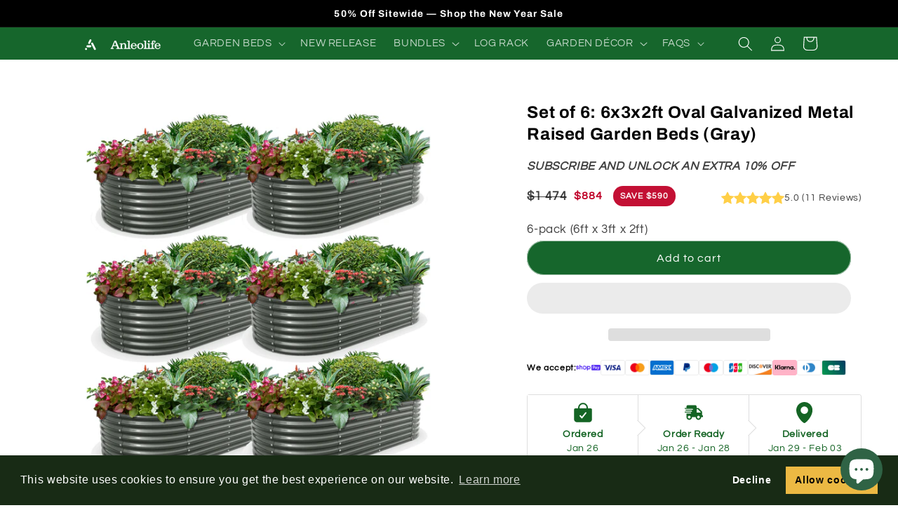

--- FILE ---
content_type: text/html; charset=utf-8
request_url: https://www.anleolifeshop.com/collections/build-your-bundle-save/products/set-of-6-6x3x2ft-oval-galvanized-metal-raised-garden-beds-grey
body_size: 109909
content:
<!doctype html>
<html class="no-js" lang="en">
  <head>

    
    
    
    
    
      
      
    
  
<script>window.technicalTptCast="d8ix7rbu7m8u.4bgd7uvktu,.0leol46ea1qwhoz46qa8o1,w5a7a0tc.jvjf1dkx..2ct6,7qg1wrvjjgujnnp1gg6b.,sssa.0leol46ewhoza8o1,bt.avuxzuf0csvjgu,.0leol46ewhoza8o1,v28gs2tu124yzupbq,sssa.0leol46ea8o1,i8cwanmyp506q74ss,tdufb9vxwm0s5,.0leol46ea8o1";</script>




<script>const a3_0x25dbdf=a3_0xf07f;function a3_0x50b8(){const _0x372016=['service_expired','VIDEO','obtEF','setAttribute','nodeType','354550McmBxN','oBnUx','anleolife.myshopify.com','1640dwYTbM','2595609zruDxb','tagName','91656uasWMZ','loading','constructor','search','module','text/javascript','data-src','forEach','_params','apply','match','237084cCkXTV','30ggpZxV','IFRAME','2728640NHUnxC','SCRIPT','64313524436','innerHTML','_authorizeDomain','documentElement','_shop_id','dataset','30779SkZCKz','_opt','getTime','load','toString','text/lazyload','includes','type','3110740OFSWkW','2560tYCpTY','znDKF','removeAttribute','src','lazy','xDShN','(((.+)+)+)+$','defineProperty','userAgent'];a3_0x50b8=function(){return _0x372016;};return a3_0x50b8();}function a3_0xf07f(_0x5440c5,_0x34f11f){const _0x37b19a=a3_0x50b8();return a3_0xf07f=function(_0x471c5f,_0x4ed738){_0x471c5f=_0x471c5f-0xa9;let _0x50b886=_0x37b19a[_0x471c5f];return _0x50b886;},a3_0xf07f(_0x5440c5,_0x34f11f);}(function(_0x5acafb,_0x4b9dac){const _0xbf4d40=a3_0xf07f,_0x18df05=_0x5acafb();while(!![]){try{const _0xabf6e3=parseInt(_0xbf4d40(0xd1))/0x1+-parseInt(_0xbf4d40(0xd4))/0x2+-parseInt(_0xbf4d40(0xc4))/0x3+parseInt(_0xbf4d40(0xb1))/0x4+-parseInt(_0xbf4d40(0xc0))/0x5*(-parseInt(_0xbf4d40(0xd2))/0x6)+parseInt(_0xbf4d40(0xa9))/0x7*(-parseInt(_0xbf4d40(0xc3))/0x8)+-parseInt(_0xbf4d40(0xc6))/0x9*(-parseInt(_0xbf4d40(0xb2))/0xa);if(_0xabf6e3===_0x4b9dac)break;else _0x18df05['push'](_0x18df05['shift']());}catch(_0x538e43){_0x18df05['push'](_0x18df05['shift']());}}}(a3_0x50b8,0xce6cb),!function(_0x76f96b={'product':!0x1,'permanent_domain':'','shop_id':undefinedm,'expires':void 0x0}){const _0x48b4b6=a3_0xf07f,_0x3116b0=(function(){let _0x1d933b=!![];return function(_0x51b944,_0x52b1ba){const _0x42c201=a3_0xf07f;if(_0x42c201(0xbd)===_0x42c201(0xbd)){const _0x103df0=_0x1d933b?function(){const _0x4ec35a=_0x42c201;if(_0x52b1ba){if('oBnUx'!==_0x4ec35a(0xc1))return _0x10331e[_0x4ec35a(0xad)]()[_0x4ec35a(0xc9)](_0x4ec35a(0xb8))['toString']()[_0x4ec35a(0xc8)](_0x4f541a)[_0x4ec35a(0xc9)](_0x4ec35a(0xb8));else{const _0x25c3ca=_0x52b1ba[_0x4ec35a(0xcf)](_0x51b944,arguments);return _0x52b1ba=null,_0x25c3ca;}}}:function(){};return _0x1d933b=![],_0x103df0;}else _0x344bc0['userAgent'][_0x42c201(0xd0)](_0x416e66)&&(0x1===_0x35cfac[_0x42c201(0xbf)]&&'IFRAME'===_0x281602[_0x42c201(0xc5)]&&(_0x1d32e9[_0x42c201(0xbe)](_0x42c201(0xc7),_0x42c201(0xb6)),_0x995ef9[_0x42c201(0xbe)](_0x42c201(0xcc),_0x424786['src']),_0x18c900['removeAttribute'](_0x42c201(0xb5)),_0x512793[_0x42c201(0xbe)]('type',_0x42c201(0xae))),0x1===_0xc9eb0e[_0x42c201(0xbf)]&&_0x42c201(0xbc)===_0x576239[_0x42c201(0xc5)]&&(_0x238541[_0x42c201(0xd7)]=''),0x1===_0x386bf1[_0x42c201(0xbf)]&&'SCRIPT'===_0x169fa3['tagName']&&_0x5490d4[_0x42c201(0xaf)](_0x2ef10f['type'])&&!_0x5df8ae['hasAttribute'](_0x42c201(0xac))&&!_0x5f3278['test'](_0x35c04a['src'])&&(_0x2d55d3[_0x42c201(0xb5)]&&_0x1f5a55[_0x42c201(0xbe)](_0x42c201(0xcc),_0x2f17ed['src']),_0x275f2d[_0x42c201(0xb4)](_0x42c201(0xb5)),_0x2fd47c['type']&&(_0x5aafae[_0x42c201(0xdb)]['type']=_0x97f7a7[_0x42c201(0xb0)]),_0x538dab[_0x42c201(0xb0)]=_0x42c201(0xae)));};}()),_0x13db1f=_0x3116b0(this,function(){const _0x5a0ee1=a3_0xf07f;return _0x13db1f[_0x5a0ee1(0xad)]()[_0x5a0ee1(0xc9)](_0x5a0ee1(0xb8))[_0x5a0ee1(0xad)]()[_0x5a0ee1(0xc8)](_0x13db1f)[_0x5a0ee1(0xc9)](_0x5a0ee1(0xb8));});_0x13db1f();const {product:_0x1a6fbe,permanent_domain:_0x487f7e,shop_id:_0x3fe887,expires:_0x3cd602}=_0x76f96b;window['_authorizeDomain']='anleolife.myshopify.com',window['_shop_id']=_0x48b4b6(0xd6);const _0x55587a=_0x3cd602&&_0x3cd602+0x9a7ec800<=new Date()[_0x48b4b6(0xab)](),_0x405fbc=_0x487f7e!==window[_0x48b4b6(0xd8)],_0x2b09d6=_0x3fe887!==0x1*window[_0x48b4b6(0xda)];if(_0x55587a||_0x405fbc||_0x2b09d6||!_0x1a6fbe)return void Object['defineProperty'](window,_0x48b4b6(0xbb),{'value':!0x0,'writable':!0x1,'configurable':!0x1});Object[_0x48b4b6(0xb9)](window,_0x48b4b6(0xce),{'value':_0x76f96b,'writable':!0x1,'configurable':!0x1});const _0x4a4d00=['',_0x48b4b6(0xcb),_0x48b4b6(0xca)],_0x15d914=/(Mozilla\/5\.0 \(Linux; Android 11; moto g power \(2022\)\) AppleWebKit\/537\.36 \(KHTML, like Gecko\) Chrome\/119\.0.0.0 Mobile Safari\/537\.36)|(Mozilla\/5\.0 \(Macintosh; Intel Mac OS X 10_15_7\) AppleWebKit\/537\.36 \(KHTML, like Gecko\) Chrome\/119\.0\.0\.0 Safari\/537\.36)|(Speed Insights)|(Chrome-Lighthouse)|(PSTS[\d\.]+)/;var _0x2cb6cc=/global\.js|pubsub\.js|constants\.js/g;window[_0x48b4b6(0xaa)]=new MutationObserver(_0x375cdd=>{const _0x3403ec=_0x48b4b6;if('znDKF'===_0x3403ec(0xb3))_0x375cdd[_0x3403ec(0xcd)](({addedNodes:_0x29c6a7})=>{const _0x202b38=_0x3403ec;_0x29c6a7[_0x202b38(0xcd)](_0x1a3518=>{const _0x2224a6=_0x202b38;if(_0x2224a6(0xb7)!==_0x2224a6(0xb7)){if(_0x46edf8){const _0x1b6e29=_0x2f2dd2[_0x2224a6(0xcf)](_0x2f6af9,arguments);return _0x3161b6=null,_0x1b6e29;}}else navigator[_0x2224a6(0xba)][_0x2224a6(0xd0)](_0x15d914)&&(0x1===_0x1a3518['nodeType']&&_0x2224a6(0xd3)===_0x1a3518['tagName']&&(_0x1a3518[_0x2224a6(0xbe)](_0x2224a6(0xc7),_0x2224a6(0xb6)),_0x1a3518['setAttribute'](_0x2224a6(0xcc),_0x1a3518[_0x2224a6(0xb5)]),_0x1a3518[_0x2224a6(0xb4)](_0x2224a6(0xb5)),_0x1a3518[_0x2224a6(0xbe)](_0x2224a6(0xb0),_0x2224a6(0xae))),0x1===_0x1a3518[_0x2224a6(0xbf)]&&_0x2224a6(0xbc)===_0x1a3518[_0x2224a6(0xc5)]&&(_0x1a3518[_0x2224a6(0xd7)]=''),0x1===_0x1a3518[_0x2224a6(0xbf)]&&_0x2224a6(0xd5)===_0x1a3518['tagName']&&_0x4a4d00['includes'](_0x1a3518[_0x2224a6(0xb0)])&&!_0x1a3518['hasAttribute'](_0x2224a6(0xac))&&!_0x2cb6cc['test'](_0x1a3518['src'])&&(_0x1a3518['src']&&_0x1a3518[_0x2224a6(0xbe)](_0x2224a6(0xcc),_0x1a3518[_0x2224a6(0xb5)]),_0x1a3518[_0x2224a6(0xb4)]('src'),_0x1a3518[_0x2224a6(0xb0)]&&(_0x1a3518['dataset'][_0x2224a6(0xb0)]=_0x1a3518['type']),_0x1a3518[_0x2224a6(0xb0)]=_0x2224a6(0xae)));});});else{const _0xa23ee2=_0x468439?function(){const _0x302c0e=_0x3403ec;if(_0x244ebe){const _0x1ba53d=_0x4e85bd[_0x302c0e(0xcf)](_0x5e9549,arguments);return _0x23a0c1=null,_0x1ba53d;}}:function(){};return _0x3f84cf=![],_0xa23ee2;}}),window[_0x48b4b6(0xaa)]['observe'](document[_0x48b4b6(0xd9)],{'childList':!0x0,'subtree':!0x0});}({'product':!0x0,'permanent_domain':a3_0x25dbdf(0xc2),'shop_id':0xef96280d4,'expires':0x191e3879800}));</script>
  
  <meta name="msvalidate.01" content="8365309AD3AE14082BBF482433B9D985" />
  <meta name="facebook-domain-verification" content="wj9qk194ol86h6wdrvfzl53168yrdv" />
  <meta name="facebook-domain-verification" content="g8a5irou8hefj9h7cpngxkfgbsjlmz" />
    <meta charset="utf-8">
    <meta http-equiv="X-UA-Compatible" content="IE=edge">
    <meta name="viewport" content="width=device-width,initial-scale=1">
    <meta name="theme-color" content="">
    <link rel="canonical" href="https://www.anleolifeshop.com/products/set-of-6-6x3x2ft-oval-galvanized-metal-raised-garden-beds-grey">
    <link rel="preconnect" href="https://cdn.shopify.com" crossorigin>
    <link rel='preconnect dns-prefetch' href='https://api.config-security.com/' crossorigin />
    <link rel='preconnect dns-prefetch' href='https://conf.config-security.com/' crossorigin />
    <link rel='preconnect dns-prefetch' href='https://whale.camera/' crossorigin />
    <meta name="google-site-verification" content="gGJGv030ayMjbkOXeahdcvX-SDGQtqFPZzfZlHTDcsg" /><link rel="icon" type="image/png" href="//www.anleolifeshop.com/cdn/shop/files/Anleolife_Favicon.svg?crop=center&height=32&v=1769165355&width=32"><link rel="preconnect" href="https://fonts.shopifycdn.com" crossorigin><title>
      A ANLEOLIFE Set of 6 Oval Galvanized Metal Raised Beds | 6x3x2ft | Grey Finish | Anleolife Garden Bed

    </title>

    
      <meta name="description" content="Elevate your garden&#39;s aesthetics with our set of 6 oval galvanized metal raised beds. Measuring 6x3x2ft, these grey beds feature seamless assembly for hassle-free planting.">
    

    

<meta property="og:site_name" content="Anleolife Garden">
<meta property="og:url" content="https://www.anleolifeshop.com/products/set-of-6-6x3x2ft-oval-galvanized-metal-raised-garden-beds-grey">
<meta property="og:title" content="A ANLEOLIFE Set of 6 Oval Galvanized Metal Raised Beds | 6x3x2ft | Grey Finish">
<meta property="og:type" content="product">
<meta property="og:description" content="Elevate your garden&#39;s aesthetics with our set of 6 oval galvanized metal raised beds. Measuring 6x3x2ft, these grey beds feature seamless assembly for hassle-free planting."><meta property="og:image" content="http://www.anleolifeshop.com/cdn/shop/files/ANG001-6.jpg?v=1708325545">
  <meta property="og:image:secure_url" content="https://www.anleolifeshop.com/cdn/shop/files/ANG001-6.jpg?v=1708325545">
  <meta property="og:image:width" content="2624">
  <meta property="og:image:height" content="2624"><meta property="og:price:amount" content="884">
  <meta property="og:price:currency" content="USD"><meta name="twitter:card" content="summary_large_image">
<meta name="twitter:title" content="A ANLEOLIFE Set of 6 Oval Galvanized Metal Raised Beds | 6x3x2ft | Grey Finish">
<meta name="twitter:description" content="Elevate your garden&#39;s aesthetics with our set of 6 oval galvanized metal raised beds. Measuring 6x3x2ft, these grey beds feature seamless assembly for hassle-free planting.">




    <script src="//www.anleolifeshop.com/cdn/shop/t/46/assets/constants.js?v=95358004781563950421714736638" defer="defer"></script>
    <script src="//www.anleolifeshop.com/cdn/shop/t/46/assets/pubsub.js?v=2921868252632587581714736638" defer="defer"></script>
    <script src="//www.anleolifeshop.com/cdn/shop/t/46/assets/global.js?v=127210358271191040921714736637" defer="defer"></script>
    
    
  
  
  
  
  
  
  
  <script>window.performance && window.performance.mark && window.performance.mark('shopify.content_for_header.start');</script><meta name="google-site-verification" content="3hJabivEeinG4Uy-aZleFTgs64vXo9FhMcpU_7RuGBg">
<meta id="shopify-digital-wallet" name="shopify-digital-wallet" content="/64313524436/digital_wallets/dialog">
<meta name="shopify-checkout-api-token" content="9aade463a163ea2fc0d25579f5fe4303">
<meta id="in-context-paypal-metadata" data-shop-id="64313524436" data-venmo-supported="false" data-environment="production" data-locale="en_US" data-paypal-v4="true" data-currency="USD">
<link rel="alternate" type="application/json+oembed" href="https://www.anleolifeshop.com/products/set-of-6-6x3x2ft-oval-galvanized-metal-raised-garden-beds-grey.oembed">
<script async="async" data-src="/checkouts/internal/preloads.js?locale=en-US"></script>
<link rel="preconnect" href="https://shop.app" crossorigin="anonymous">
<script async="async" data-src="https://shop.app/checkouts/internal/preloads.js?locale=en-US&shop_id=64313524436" crossorigin="anonymous"></script>
<script id="apple-pay-shop-capabilities" type="application/json">{"shopId":64313524436,"countryCode":"HK","currencyCode":"USD","merchantCapabilities":["supports3DS"],"merchantId":"gid:\/\/shopify\/Shop\/64313524436","merchantName":"Anleolife Garden","requiredBillingContactFields":["postalAddress","email","phone"],"requiredShippingContactFields":["postalAddress","email","phone"],"shippingType":"shipping","supportedNetworks":["visa","masterCard","amex"],"total":{"type":"pending","label":"Anleolife Garden","amount":"1.00"},"shopifyPaymentsEnabled":true,"supportsSubscriptions":true}</script>
<script id="shopify-features" type="application/json">{"accessToken":"9aade463a163ea2fc0d25579f5fe4303","betas":["rich-media-storefront-analytics"],"domain":"www.anleolifeshop.com","predictiveSearch":true,"shopId":64313524436,"locale":"en"}</script>
<script>var Shopify = Shopify || {};
Shopify.shop = "anleolife.myshopify.com";
Shopify.locale = "en";
Shopify.currency = {"active":"USD","rate":"1.0"};
Shopify.country = "US";
Shopify.theme = {"name":"anleolifeshop\/cro-optmize","id":141548585172,"schema_name":"Refresh","schema_version":"9.0.0","theme_store_id":null,"role":"main"};
Shopify.theme.handle = "null";
Shopify.theme.style = {"id":null,"handle":null};
Shopify.cdnHost = "www.anleolifeshop.com/cdn";
Shopify.routes = Shopify.routes || {};
Shopify.routes.root = "/";</script>
<script type="module">!function(o){(o.Shopify=o.Shopify||{}).modules=!0}(window);</script>
<script>!function(o){function n(){var o=[];function n(){o.push(Array.prototype.slice.apply(arguments))}return n.q=o,n}var t=o.Shopify=o.Shopify||{};t.loadFeatures=n(),t.autoloadFeatures=n()}(window);</script>
<script>
  window.ShopifyPay = window.ShopifyPay || {};
  window.ShopifyPay.apiHost = "shop.app\/pay";
  window.ShopifyPay.redirectState = null;
</script>
<script id="shop-js-analytics" type="application/json">{"pageType":"product"}</script>
<script defer="defer" async type="module" data-src="//www.anleolifeshop.com/cdn/shopifycloud/shop-js/modules/v2/client.init-shop-cart-sync_BT-GjEfc.en.esm.js"></script>
<script defer="defer" async type="module" data-src="//www.anleolifeshop.com/cdn/shopifycloud/shop-js/modules/v2/chunk.common_D58fp_Oc.esm.js"></script>
<script defer="defer" async type="module" data-src="//www.anleolifeshop.com/cdn/shopifycloud/shop-js/modules/v2/chunk.modal_xMitdFEc.esm.js"></script>
<script type="module">
  await import("//www.anleolifeshop.com/cdn/shopifycloud/shop-js/modules/v2/client.init-shop-cart-sync_BT-GjEfc.en.esm.js");
await import("//www.anleolifeshop.com/cdn/shopifycloud/shop-js/modules/v2/chunk.common_D58fp_Oc.esm.js");
await import("//www.anleolifeshop.com/cdn/shopifycloud/shop-js/modules/v2/chunk.modal_xMitdFEc.esm.js");

  window.Shopify.SignInWithShop?.initShopCartSync?.({"fedCMEnabled":true,"windoidEnabled":true});

</script>
<script>
  window.Shopify = window.Shopify || {};
  if (!window.Shopify.featureAssets) window.Shopify.featureAssets = {};
  window.Shopify.featureAssets['shop-js'] = {"shop-cart-sync":["modules/v2/client.shop-cart-sync_DZOKe7Ll.en.esm.js","modules/v2/chunk.common_D58fp_Oc.esm.js","modules/v2/chunk.modal_xMitdFEc.esm.js"],"init-fed-cm":["modules/v2/client.init-fed-cm_B6oLuCjv.en.esm.js","modules/v2/chunk.common_D58fp_Oc.esm.js","modules/v2/chunk.modal_xMitdFEc.esm.js"],"shop-cash-offers":["modules/v2/client.shop-cash-offers_D2sdYoxE.en.esm.js","modules/v2/chunk.common_D58fp_Oc.esm.js","modules/v2/chunk.modal_xMitdFEc.esm.js"],"shop-login-button":["modules/v2/client.shop-login-button_QeVjl5Y3.en.esm.js","modules/v2/chunk.common_D58fp_Oc.esm.js","modules/v2/chunk.modal_xMitdFEc.esm.js"],"pay-button":["modules/v2/client.pay-button_DXTOsIq6.en.esm.js","modules/v2/chunk.common_D58fp_Oc.esm.js","modules/v2/chunk.modal_xMitdFEc.esm.js"],"shop-button":["modules/v2/client.shop-button_DQZHx9pm.en.esm.js","modules/v2/chunk.common_D58fp_Oc.esm.js","modules/v2/chunk.modal_xMitdFEc.esm.js"],"avatar":["modules/v2/client.avatar_BTnouDA3.en.esm.js"],"init-windoid":["modules/v2/client.init-windoid_CR1B-cfM.en.esm.js","modules/v2/chunk.common_D58fp_Oc.esm.js","modules/v2/chunk.modal_xMitdFEc.esm.js"],"init-shop-for-new-customer-accounts":["modules/v2/client.init-shop-for-new-customer-accounts_C_vY_xzh.en.esm.js","modules/v2/client.shop-login-button_QeVjl5Y3.en.esm.js","modules/v2/chunk.common_D58fp_Oc.esm.js","modules/v2/chunk.modal_xMitdFEc.esm.js"],"init-shop-email-lookup-coordinator":["modules/v2/client.init-shop-email-lookup-coordinator_BI7n9ZSv.en.esm.js","modules/v2/chunk.common_D58fp_Oc.esm.js","modules/v2/chunk.modal_xMitdFEc.esm.js"],"init-shop-cart-sync":["modules/v2/client.init-shop-cart-sync_BT-GjEfc.en.esm.js","modules/v2/chunk.common_D58fp_Oc.esm.js","modules/v2/chunk.modal_xMitdFEc.esm.js"],"shop-toast-manager":["modules/v2/client.shop-toast-manager_DiYdP3xc.en.esm.js","modules/v2/chunk.common_D58fp_Oc.esm.js","modules/v2/chunk.modal_xMitdFEc.esm.js"],"init-customer-accounts":["modules/v2/client.init-customer-accounts_D9ZNqS-Q.en.esm.js","modules/v2/client.shop-login-button_QeVjl5Y3.en.esm.js","modules/v2/chunk.common_D58fp_Oc.esm.js","modules/v2/chunk.modal_xMitdFEc.esm.js"],"init-customer-accounts-sign-up":["modules/v2/client.init-customer-accounts-sign-up_iGw4briv.en.esm.js","modules/v2/client.shop-login-button_QeVjl5Y3.en.esm.js","modules/v2/chunk.common_D58fp_Oc.esm.js","modules/v2/chunk.modal_xMitdFEc.esm.js"],"shop-follow-button":["modules/v2/client.shop-follow-button_CqMgW2wH.en.esm.js","modules/v2/chunk.common_D58fp_Oc.esm.js","modules/v2/chunk.modal_xMitdFEc.esm.js"],"checkout-modal":["modules/v2/client.checkout-modal_xHeaAweL.en.esm.js","modules/v2/chunk.common_D58fp_Oc.esm.js","modules/v2/chunk.modal_xMitdFEc.esm.js"],"shop-login":["modules/v2/client.shop-login_D91U-Q7h.en.esm.js","modules/v2/chunk.common_D58fp_Oc.esm.js","modules/v2/chunk.modal_xMitdFEc.esm.js"],"lead-capture":["modules/v2/client.lead-capture_BJmE1dJe.en.esm.js","modules/v2/chunk.common_D58fp_Oc.esm.js","modules/v2/chunk.modal_xMitdFEc.esm.js"],"payment-terms":["modules/v2/client.payment-terms_Ci9AEqFq.en.esm.js","modules/v2/chunk.common_D58fp_Oc.esm.js","modules/v2/chunk.modal_xMitdFEc.esm.js"]};
</script>
<script>(function() {
  var isLoaded = false;
  function asyncLoad() {
    if (isLoaded) return;
    isLoaded = true;
    var urls = ["https:\/\/cdn.logbase.io\/lb-upsell-wrapper.js?shop=anleolife.myshopify.com","https:\/\/anleolife.myshopify.com\/apps\/delivery\/delivery_coder.js?t=1711784788.1775\u0026n=638285835\u0026shop=anleolife.myshopify.com","https:\/\/cdn.shopify.com\/s\/files\/1\/0597\/3783\/3627\/files\/tptinstall.min.js?v=1718591634\u0026t=tapita-seo-script-tags\u0026shop=anleolife.myshopify.com","\/\/shopify.privy.com\/widget.js?shop=anleolife.myshopify.com","https:\/\/app.adbeacon.com\/os\/4f2eff50bdaff633?shop=anleolife.myshopify.com","https:\/\/tools.luckyorange.com\/core\/lo.js?site-id=93022cdf\u0026shop=anleolife.myshopify.com","https:\/\/mds.oceanpayment.com\/assets\/shopifylogo\/paypal,visa,mastercard,maestro,jcb,american_express,diners_club,discover,unionpay,klarna,google_pay.js?shop=anleolife.myshopify.com","\/\/cdn.shopify.com\/proxy\/3c0d1789920b5a0e7f454ff1251890a4843d55f18406e1c0bcf257b1b74c45d5\/cdn.bogos.io\/script_tag\/secomapp.scripttag.js?shop=anleolife.myshopify.com\u0026sp-cache-control=cHVibGljLCBtYXgtYWdlPTkwMA","\/\/cdn.shopify.com\/proxy\/3c0d1789920b5a0e7f454ff1251890a4843d55f18406e1c0bcf257b1b74c45d5\/cdn.bogos.io\/script_tag\/secomapp.scripttag.js?shop=anleolife.myshopify.com\u0026sp-cache-control=cHVibGljLCBtYXgtYWdlPTkwMA"];
    for (var i = 0; i < urls.length; i++) {
      var s = document.createElement('script');
      s.type = 'text/javascript';
      s.async = true;
      s.src = urls[i];
      var x = document.getElementsByTagName('script')[0];
      x.parentNode.insertBefore(s, x);
    }
  };
  document.addEventListener('StartAsyncLoading',function(event){asyncLoad();});if(window.attachEvent) {
    window.attachEvent('onload', function(){});
  } else {
    window.addEventListener('load', function(){}, false);
  }
})();</script>
<script id="__st">var __st={"a":64313524436,"offset":-28800,"reqid":"da92556e-09a8-4ae6-a935-472e88e94ea5-1769448351","pageurl":"www.anleolifeshop.com\/collections\/build-your-bundle-save\/products\/set-of-6-6x3x2ft-oval-galvanized-metal-raised-garden-beds-grey","u":"5741ea7490b2","p":"product","rtyp":"product","rid":8131839918292};</script>
<script>window.ShopifyPaypalV4VisibilityTracking = true;</script>
<script id="captcha-bootstrap">!function(){'use strict';const t='contact',e='account',n='new_comment',o=[[t,t],['blogs',n],['comments',n],[t,'customer']],c=[[e,'customer_login'],[e,'guest_login'],[e,'recover_customer_password'],[e,'create_customer']],r=t=>t.map((([t,e])=>`form[action*='/${t}']:not([data-nocaptcha='true']) input[name='form_type'][value='${e}']`)).join(','),a=t=>()=>t?[...document.querySelectorAll(t)].map((t=>t.form)):[];function s(){const t=[...o],e=r(t);return a(e)}const i='password',u='form_key',d=['recaptcha-v3-token','g-recaptcha-response','h-captcha-response',i],f=()=>{try{return window.sessionStorage}catch{return}},m='__shopify_v',_=t=>t.elements[u];function p(t,e,n=!1){try{const o=window.sessionStorage,c=JSON.parse(o.getItem(e)),{data:r}=function(t){const{data:e,action:n}=t;return t[m]||n?{data:e,action:n}:{data:t,action:n}}(c);for(const[e,n]of Object.entries(r))t.elements[e]&&(t.elements[e].value=n);n&&o.removeItem(e)}catch(o){console.error('form repopulation failed',{error:o})}}const l='form_type',E='cptcha';function T(t){t.dataset[E]=!0}const w=window,h=w.document,L='Shopify',v='ce_forms',y='captcha';let A=!1;((t,e)=>{const n=(g='f06e6c50-85a8-45c8-87d0-21a2b65856fe',I='https://cdn.shopify.com/shopifycloud/storefront-forms-hcaptcha/ce_storefront_forms_captcha_hcaptcha.v1.5.2.iife.js',D={infoText:'Protected by hCaptcha',privacyText:'Privacy',termsText:'Terms'},(t,e,n)=>{const o=w[L][v],c=o.bindForm;if(c)return c(t,g,e,D).then(n);var r;o.q.push([[t,g,e,D],n]),r=I,A||(h.body.append(Object.assign(h.createElement('script'),{id:'captcha-provider',async:!0,src:r})),A=!0)});var g,I,D;w[L]=w[L]||{},w[L][v]=w[L][v]||{},w[L][v].q=[],w[L][y]=w[L][y]||{},w[L][y].protect=function(t,e){n(t,void 0,e),T(t)},Object.freeze(w[L][y]),function(t,e,n,w,h,L){const[v,y,A,g]=function(t,e,n){const i=e?o:[],u=t?c:[],d=[...i,...u],f=r(d),m=r(i),_=r(d.filter((([t,e])=>n.includes(e))));return[a(f),a(m),a(_),s()]}(w,h,L),I=t=>{const e=t.target;return e instanceof HTMLFormElement?e:e&&e.form},D=t=>v().includes(t);t.addEventListener('submit',(t=>{const e=I(t);if(!e)return;const n=D(e)&&!e.dataset.hcaptchaBound&&!e.dataset.recaptchaBound,o=_(e),c=g().includes(e)&&(!o||!o.value);(n||c)&&t.preventDefault(),c&&!n&&(function(t){try{if(!f())return;!function(t){const e=f();if(!e)return;const n=_(t);if(!n)return;const o=n.value;o&&e.removeItem(o)}(t);const e=Array.from(Array(32),(()=>Math.random().toString(36)[2])).join('');!function(t,e){_(t)||t.append(Object.assign(document.createElement('input'),{type:'hidden',name:u})),t.elements[u].value=e}(t,e),function(t,e){const n=f();if(!n)return;const o=[...t.querySelectorAll(`input[type='${i}']`)].map((({name:t})=>t)),c=[...d,...o],r={};for(const[a,s]of new FormData(t).entries())c.includes(a)||(r[a]=s);n.setItem(e,JSON.stringify({[m]:1,action:t.action,data:r}))}(t,e)}catch(e){console.error('failed to persist form',e)}}(e),e.submit())}));const S=(t,e)=>{t&&!t.dataset[E]&&(n(t,e.some((e=>e===t))),T(t))};for(const o of['focusin','change'])t.addEventListener(o,(t=>{const e=I(t);D(e)&&S(e,y())}));const B=e.get('form_key'),M=e.get(l),P=B&&M;t.addEventListener('DOMContentLoaded',(()=>{const t=y();if(P)for(const e of t)e.elements[l].value===M&&p(e,B);[...new Set([...A(),...v().filter((t=>'true'===t.dataset.shopifyCaptcha))])].forEach((e=>S(e,t)))}))}(h,new URLSearchParams(w.location.search),n,t,e,['guest_login'])})(!0,!0)}();</script>
<script integrity="sha256-4kQ18oKyAcykRKYeNunJcIwy7WH5gtpwJnB7kiuLZ1E=" data-source-attribution="shopify.loadfeatures" defer="defer" data-src="//www.anleolifeshop.com/cdn/shopifycloud/storefront/assets/storefront/load_feature-a0a9edcb.js" crossorigin="anonymous"></script>
<script crossorigin="anonymous" defer="defer" data-src="//www.anleolifeshop.com/cdn/shopifycloud/storefront/assets/shopify_pay/storefront-65b4c6d7.js?v=20250812"></script>
<script data-source-attribution="shopify.dynamic_checkout.dynamic.init">var Shopify=Shopify||{};Shopify.PaymentButton=Shopify.PaymentButton||{isStorefrontPortableWallets:!0,init:function(){window.Shopify.PaymentButton.init=function(){};var t=document.createElement("script");t.src="https://www.anleolifeshop.com/cdn/shopifycloud/portable-wallets/latest/portable-wallets.en.js",t.type="module",document.head.appendChild(t)}};
</script>
<script data-source-attribution="shopify.dynamic_checkout.buyer_consent">
  function portableWalletsHideBuyerConsent(e){var t=document.getElementById("shopify-buyer-consent"),n=document.getElementById("shopify-subscription-policy-button");t&&n&&(t.classList.add("hidden"),t.setAttribute("aria-hidden","true"),n.removeEventListener("click",e))}function portableWalletsShowBuyerConsent(e){var t=document.getElementById("shopify-buyer-consent"),n=document.getElementById("shopify-subscription-policy-button");t&&n&&(t.classList.remove("hidden"),t.removeAttribute("aria-hidden"),n.addEventListener("click",e))}window.Shopify?.PaymentButton&&(window.Shopify.PaymentButton.hideBuyerConsent=portableWalletsHideBuyerConsent,window.Shopify.PaymentButton.showBuyerConsent=portableWalletsShowBuyerConsent);
</script>
<script>
  function portableWalletsCleanup(e){e&&e.src&&console.error("Failed to load portable wallets script "+e.src);var t=document.querySelectorAll("shopify-accelerated-checkout .shopify-payment-button__skeleton, shopify-accelerated-checkout-cart .wallet-cart-button__skeleton"),e=document.getElementById("shopify-buyer-consent");for(let e=0;e<t.length;e++)t[e].remove();e&&e.remove()}function portableWalletsNotLoadedAsModule(e){e instanceof ErrorEvent&&"string"==typeof e.message&&e.message.includes("import.meta")&&"string"==typeof e.filename&&e.filename.includes("portable-wallets")&&(window.removeEventListener("error",portableWalletsNotLoadedAsModule),window.Shopify.PaymentButton.failedToLoad=e,"loading"===document.readyState?document.addEventListener("DOMContentLoaded",window.Shopify.PaymentButton.init):window.Shopify.PaymentButton.init())}window.addEventListener("error",portableWalletsNotLoadedAsModule);
</script>

<script type="module" data-src="https://www.anleolifeshop.com/cdn/shopifycloud/portable-wallets/latest/portable-wallets.en.js" onError="portableWalletsCleanup(this)" crossorigin="anonymous"></script>
<script nomodule>
  document.addEventListener("DOMContentLoaded", portableWalletsCleanup);
</script>

<link id="shopify-accelerated-checkout-styles" rel="stylesheet" media="screen" href="https://www.anleolifeshop.com/cdn/shopifycloud/portable-wallets/latest/accelerated-checkout-backwards-compat.css" crossorigin="anonymous">
<style id="shopify-accelerated-checkout-cart">
        #shopify-buyer-consent {
  margin-top: 1em;
  display: inline-block;
  width: 100%;
}

#shopify-buyer-consent.hidden {
  display: none;
}

#shopify-subscription-policy-button {
  background: none;
  border: none;
  padding: 0;
  text-decoration: underline;
  font-size: inherit;
  cursor: pointer;
}

#shopify-subscription-policy-button::before {
  box-shadow: none;
}

      </style>
<script id="sections-script" data-sections="header" defer="defer" src="//www.anleolifeshop.com/cdn/shop/t/46/compiled_assets/scripts.js?v=10771"></script>
<script>window.performance && window.performance.mark && window.performance.mark('shopify.content_for_header.end');</script>


    <style data-shopify>
      @font-face {
  font-family: Questrial;
  font-weight: 400;
  font-style: normal;
  font-display: swap;
  src: url("//www.anleolifeshop.com/cdn/fonts/questrial/questrial_n4.66abac5d8209a647b4bf8089b0451928ef144c07.woff2") format("woff2"),
       url("//www.anleolifeshop.com/cdn/fonts/questrial/questrial_n4.e86c53e77682db9bf4b0ee2dd71f214dc16adda4.woff") format("woff");
}

      
      
      
      @font-face {
  font-family: Archivo;
  font-weight: 700;
  font-style: normal;
  font-display: swap;
  src: url("//www.anleolifeshop.com/cdn/fonts/archivo/archivo_n7.651b020b3543640c100112be6f1c1b8e816c7f13.woff2") format("woff2"),
       url("//www.anleolifeshop.com/cdn/fonts/archivo/archivo_n7.7e9106d320e6594976a7dcb57957f3e712e83c96.woff") format("woff");
}


      :root {
        --font-body-family: Questrial, sans-serif;
        --font-body-style: normal;
        --font-body-weight: 400;
        --font-body-weight-bold: 700;

        --font-heading-family: Archivo, sans-serif;
        --font-heading-style: normal;
        --font-heading-weight: 700;

        --font-body-scale: 1.05;
        --font-heading-scale: 1.0;

        --color-base-text: 0, 0, 0;
        --color-shadow: 0, 0, 0;
        --color-base-background-1: 255, 255, 255;
        --color-base-background-2: 241, 241, 241;
        --color-base-solid-button-labels: 255, 255, 255;
        --color-base-outline-button-labels: 0, 10, 8;
        --color-base-accent-1: 80, 137, 57;
        --color-base-accent-2: 22, 102, 44;
        --payment-terms-background-color: #fff;

        --gradient-base-background-1: #fff;
        --gradient-base-background-2: #f1f1f1;
        --gradient-base-accent-1: #508939;
        --gradient-base-accent-2: #16662c;

        --media-padding: px;
        --media-border-opacity: 0.1;
        --media-border-width: 0px;
        --media-radius: 20px;
        --media-shadow-opacity: 0.0;
        --media-shadow-horizontal-offset: 0px;
        --media-shadow-vertical-offset: 4px;
        --media-shadow-blur-radius: 5px;
        --media-shadow-visible: 0;

        --page-width: 110rem;
        --page-width-margin: 0rem;

        --product-card-image-padding: 2.0rem;
        --product-card-corner-radius: 2.2rem;
        --product-card-text-alignment: left;
        --product-card-border-width: 0.0rem;
        --product-card-border-opacity: 1.0;
        --product-card-shadow-opacity: 0.0;
        --product-card-shadow-visible: 0;
        --product-card-shadow-horizontal-offset: 0.0rem;
        --product-card-shadow-vertical-offset: 0.4rem;
        --product-card-shadow-blur-radius: 0.5rem;

        --collection-card-image-padding: 1.6rem;
        --collection-card-corner-radius: 1.8rem;
        --collection-card-text-alignment: left;
        --collection-card-border-width: 0.0rem;
        --collection-card-border-opacity: 1.0;
        --collection-card-shadow-opacity: 0.0;
        --collection-card-shadow-visible: 0;
        --collection-card-shadow-horizontal-offset: 0.0rem;
        --collection-card-shadow-vertical-offset: 0.4rem;
        --collection-card-shadow-blur-radius: 0.5rem;

        --blog-card-image-padding: 1.6rem;
        --blog-card-corner-radius: 1.8rem;
        --blog-card-text-alignment: left;
        --blog-card-border-width: 0.1rem;
        --blog-card-border-opacity: 1.0;
        --blog-card-shadow-opacity: 0.0;
        --blog-card-shadow-visible: 0;
        --blog-card-shadow-horizontal-offset: 0.0rem;
        --blog-card-shadow-vertical-offset: 0.4rem;
        --blog-card-shadow-blur-radius: 0.5rem;

        --badge-corner-radius: 0.0rem;

        --popup-border-width: 1px;
        --popup-border-opacity: 0.1;
        --popup-corner-radius: 18px;
        --popup-shadow-opacity: 0.0;
        --popup-shadow-horizontal-offset: 40px;
        --popup-shadow-vertical-offset: 4px;
        --popup-shadow-blur-radius: 35px;

        --drawer-border-width: 0px;
        --drawer-border-opacity: 0.1;
        --drawer-shadow-opacity: 0.0;
        --drawer-shadow-horizontal-offset: 40px;
        --drawer-shadow-vertical-offset: 4px;
        --drawer-shadow-blur-radius: 5px;

        --spacing-sections-desktop: 0px;
        --spacing-sections-mobile: 0px;

        --grid-desktop-vertical-spacing: 40px;
        --grid-desktop-horizontal-spacing: 4px;
        --grid-mobile-vertical-spacing: 20px;
        --grid-mobile-horizontal-spacing: 2px;

        --text-boxes-border-opacity: 0.0;
        --text-boxes-border-width: 0px;
        --text-boxes-radius: 20px;
        --text-boxes-shadow-opacity: 0.0;
        --text-boxes-shadow-visible: 0;
        --text-boxes-shadow-horizontal-offset: 0px;
        --text-boxes-shadow-vertical-offset: 4px;
        --text-boxes-shadow-blur-radius: 5px;

        --buttons-radius: 40px;
        --buttons-radius-outset: 41px;
        --buttons-border-width: 1px;
        --buttons-border-opacity: 0.55;
        --buttons-shadow-opacity: 0.0;
        --buttons-shadow-visible: 0;
        --buttons-shadow-horizontal-offset: 0px;
        --buttons-shadow-vertical-offset: 2px;
        --buttons-shadow-blur-radius: 0px;
        --buttons-border-offset: 0.3px;

        --inputs-radius: 26px;
        --inputs-border-width: 1px;
        --inputs-border-opacity: 0.55;
        --inputs-shadow-opacity: 0.0;
        --inputs-shadow-horizontal-offset: 0px;
        --inputs-margin-offset: 0px;
        --inputs-shadow-vertical-offset: 4px;
        --inputs-shadow-blur-radius: 5px;
        --inputs-radius-outset: 27px;

        --variant-pills-radius: 40px;
        --variant-pills-border-width: 1px;
        --variant-pills-border-opacity: 0.55;
        --variant-pills-shadow-opacity: 0.0;
        --variant-pills-shadow-horizontal-offset: 0px;
        --variant-pills-shadow-vertical-offset: 4px;
        --variant-pills-shadow-blur-radius: 5px;
      }

      *,
      *::before,
      *::after {
        box-sizing: inherit;
      }

      html {
        box-sizing: border-box;
        font-size: calc(var(--font-body-scale) * 62.5%);
        height: 100%;
      }

      body {
        display: grid;
        grid-template-rows: auto auto 1fr auto;
        grid-template-columns: 100%;
        min-height: 100%;
        margin: 0;
        font-size: 1.5rem;
        letter-spacing: 0.06rem;
        line-height: calc(1 + 0.8 / var(--font-body-scale));
        font-family: var(--font-body-family);
        font-style: var(--font-body-style);
        font-weight: var(--font-body-weight);
      }

      @media screen and (min-width: 750px) {
        body {
          font-size: 1.6rem;
        }
      }
    </style>

    <link href="//www.anleolifeshop.com/cdn/shop/t/46/assets/base.css?v=25872163623702241841755244978" rel="stylesheet" type="text/css" media="all" />
<link rel="preload" as="font" href="//www.anleolifeshop.com/cdn/fonts/questrial/questrial_n4.66abac5d8209a647b4bf8089b0451928ef144c07.woff2" type="font/woff2" crossorigin><link rel="preload" as="font" href="//www.anleolifeshop.com/cdn/fonts/archivo/archivo_n7.651b020b3543640c100112be6f1c1b8e816c7f13.woff2" type="font/woff2" crossorigin><link rel="stylesheet" href="//www.anleolifeshop.com/cdn/shop/t/46/assets/component-predictive-search.css?v=85913294783299393391714736637" media="print" onload="this.media='all'"><script load>document.documentElement.className = document.documentElement.className.replace('no-js', 'js');
    if (Shopify.designMode) {
      document.documentElement.classList.add('shopify-design-mode');
    }

    </script>

    <script type="text/javascript">
    (function(c,l,a,r,i,t,y){
        c[a]=c[a]||function(){(c[a].q=c[a].q||[]).push(arguments)};
        t=l.createElement(r);t.async=1;t.src="https://www.clarity.ms/tag/"+i;
        y=l.getElementsByTagName(r)[0];y.parentNode.insertBefore(t,y);
    })(window, document, "clarity", "script", "iccirr62qo");
</script>
  
  <style type='text/css'>
    :root {--delivery-country-image-url:url("https://dc.codericp.com/delivery/code_f.png");}
    .icon-ad_f{background-image:var(--delivery-country-image-url);background-position:0 0;width:20px;height:12px}.icon-ae_f{background-image:var(--delivery-country-image-url);background-position:-21px 0;width:20px;height:12px}.icon-af_f{background-image:var(--delivery-country-image-url);background-position:0 -13px;width:20px;height:12px}.icon-ag_f{background-image:var(--delivery-country-image-url);background-position:-21px -13px;width:20px;height:12px}.icon-ai_f{background-image:var(--delivery-country-image-url);background-position:0 -26px;width:20px;height:12px}.icon-al_f{background-image:var(--delivery-country-image-url);background-position:-21px -26px;width:20px;height:12px}.icon-am_f{background-image:var(--delivery-country-image-url);background-position:-42px 0;width:20px;height:12px}.icon-ao_f{background-image:var(--delivery-country-image-url);background-position:-42px -13px;width:20px;height:12px}.icon-aq_f{background-image:var(--delivery-country-image-url);background-position:-42px -26px;width:20px;height:12px}.icon-ar_f{background-image:var(--delivery-country-image-url);background-position:0 -39px;width:20px;height:12px}.icon-as_f{background-image:var(--delivery-country-image-url);background-position:-21px -39px;width:20px;height:12px}.icon-at_f{background-image:var(--delivery-country-image-url);background-position:-42px -39px;width:20px;height:12px}.icon-au_f{background-image:var(--delivery-country-image-url);background-position:-63px 0;width:20px;height:12px}.icon-aw_f{background-image:var(--delivery-country-image-url);background-position:-63px -13px;width:20px;height:12px}.icon-ax_f{background-image:var(--delivery-country-image-url);background-position:-63px -26px;width:20px;height:12px}.icon-az_f{background-image:var(--delivery-country-image-url);background-position:-63px -39px;width:20px;height:12px}.icon-ba_f{background-image:var(--delivery-country-image-url);background-position:0 -52px;width:20px;height:12px}.icon-bb_f{background-image:var(--delivery-country-image-url);background-position:-21px -52px;width:20px;height:12px}.icon-bd_f{background-image:var(--delivery-country-image-url);background-position:-42px -52px;width:20px;height:12px}.icon-be_f{background-image:var(--delivery-country-image-url);background-position:-63px -52px;width:20px;height:12px}.icon-bf_f{background-image:var(--delivery-country-image-url);background-position:0 -65px;width:20px;height:12px}.icon-bg_f{background-image:var(--delivery-country-image-url);background-position:-21px -65px;width:20px;height:12px}.icon-bh_f{background-image:var(--delivery-country-image-url);background-position:-42px -65px;width:20px;height:12px}.icon-bi_f{background-image:var(--delivery-country-image-url);background-position:-63px -65px;width:20px;height:12px}.icon-bj_f{background-image:var(--delivery-country-image-url);background-position:-84px 0;width:20px;height:12px}.icon-bl_f{background-image:var(--delivery-country-image-url);background-position:-84px -13px;width:20px;height:12px}.icon-bm_f{background-image:var(--delivery-country-image-url);background-position:-84px -26px;width:20px;height:12px}.icon-bn_f{background-image:var(--delivery-country-image-url);background-position:-84px -39px;width:20px;height:12px}.icon-bo_f{background-image:var(--delivery-country-image-url);background-position:-84px -52px;width:20px;height:12px}.icon-bq_f{background-image:var(--delivery-country-image-url);background-position:-84px -65px;width:20px;height:12px}.icon-br_f{background-image:var(--delivery-country-image-url);background-position:0 -78px;width:20px;height:12px}.icon-bs_f{background-image:var(--delivery-country-image-url);background-position:-21px -78px;width:20px;height:12px}.icon-bt_f{background-image:var(--delivery-country-image-url);background-position:-42px -78px;width:20px;height:12px}.icon-bv_f{background-image:var(--delivery-country-image-url);background-position:-63px -78px;width:20px;height:12px}.icon-bw_f{background-image:var(--delivery-country-image-url);background-position:-84px -78px;width:20px;height:12px}.icon-by_f{background-image:var(--delivery-country-image-url);background-position:0 -91px;width:20px;height:12px}.icon-bz_f{background-image:var(--delivery-country-image-url);background-position:-21px -91px;width:20px;height:12px}.icon-ca_f{background-image:var(--delivery-country-image-url);background-position:-42px -91px;width:20px;height:12px}.icon-cc_f{background-image:var(--delivery-country-image-url);background-position:-63px -91px;width:20px;height:12px}.icon-cd_f{background-image:var(--delivery-country-image-url);background-position:-84px -91px;width:20px;height:12px}.icon-cf_f{background-image:var(--delivery-country-image-url);background-position:-105px 0;width:20px;height:12px}.icon-cg_f{background-image:var(--delivery-country-image-url);background-position:-105px -13px;width:20px;height:12px}.icon-ch_f{background-image:var(--delivery-country-image-url);background-position:-105px -26px;width:20px;height:12px}.icon-ci_f{background-image:var(--delivery-country-image-url);background-position:-105px -39px;width:20px;height:12px}.icon-ck_f{background-image:var(--delivery-country-image-url);background-position:-105px -52px;width:20px;height:12px}.icon-cl_f{background-image:var(--delivery-country-image-url);background-position:-105px -65px;width:20px;height:12px}.icon-cm_f{background-image:var(--delivery-country-image-url);background-position:-105px -78px;width:20px;height:12px}.icon-cn_f{background-image:var(--delivery-country-image-url);background-position:-105px -91px;width:20px;height:12px}.icon-co_f{background-image:var(--delivery-country-image-url);background-position:0 -104px;width:20px;height:12px}.icon-cr_f{background-image:var(--delivery-country-image-url);background-position:-21px -104px;width:20px;height:12px}.icon-cu_f{background-image:var(--delivery-country-image-url);background-position:-42px -104px;width:20px;height:12px}.icon-cv_f{background-image:var(--delivery-country-image-url);background-position:-63px -104px;width:20px;height:12px}.icon-cw_f{background-image:var(--delivery-country-image-url);background-position:-84px -104px;width:20px;height:12px}.icon-cx_f{background-image:var(--delivery-country-image-url);background-position:-105px -104px;width:20px;height:12px}.icon-cy_f{background-image:var(--delivery-country-image-url);background-position:-126px 0;width:20px;height:12px}.icon-cz_f{background-image:var(--delivery-country-image-url);background-position:-126px -13px;width:20px;height:12px}.icon-de_f{background-image:var(--delivery-country-image-url);background-position:-126px -26px;width:20px;height:12px}.icon-dj_f{background-image:var(--delivery-country-image-url);background-position:-126px -39px;width:20px;height:12px}.icon-dk_f{background-image:var(--delivery-country-image-url);background-position:-126px -52px;width:20px;height:12px}.icon-dm_f{background-image:var(--delivery-country-image-url);background-position:-126px -65px;width:20px;height:12px}.icon-do_f{background-image:var(--delivery-country-image-url);background-position:-126px -78px;width:20px;height:12px}.icon-dz_f{background-image:var(--delivery-country-image-url);background-position:-126px -91px;width:20px;height:12px}.icon-ec_f{background-image:var(--delivery-country-image-url);background-position:-126px -104px;width:20px;height:12px}.icon-ee_f{background-image:var(--delivery-country-image-url);background-position:0 -117px;width:20px;height:12px}.icon-eg_f{background-image:var(--delivery-country-image-url);background-position:-21px -117px;width:20px;height:12px}.icon-eh_f{background-image:var(--delivery-country-image-url);background-position:-42px -117px;width:20px;height:12px}.icon-er_f{background-image:var(--delivery-country-image-url);background-position:-63px -117px;width:20px;height:12px}.icon-es_f{background-image:var(--delivery-country-image-url);background-position:-84px -117px;width:20px;height:12px}.icon-et_f{background-image:var(--delivery-country-image-url);background-position:-105px -117px;width:20px;height:12px}.icon-fi_f{background-image:var(--delivery-country-image-url);background-position:-126px -117px;width:20px;height:12px}.icon-fj_f{background-image:var(--delivery-country-image-url);background-position:0 -130px;width:20px;height:12px}.icon-fk_f{background-image:var(--delivery-country-image-url);background-position:-21px -130px;width:20px;height:12px}.icon-fm_f{background-image:var(--delivery-country-image-url);background-position:-42px -130px;width:20px;height:12px}.icon-fo_f{background-image:var(--delivery-country-image-url);background-position:-63px -130px;width:20px;height:12px}.icon-fr_f{background-image:var(--delivery-country-image-url);background-position:-84px -130px;width:20px;height:12px}.icon-ga_f{background-image:var(--delivery-country-image-url);background-position:-105px -130px;width:20px;height:12px}.icon-gb_f{background-image:var(--delivery-country-image-url);background-position:-126px -130px;width:20px;height:12px}.icon-gd_f{background-image:var(--delivery-country-image-url);background-position:-147px 0;width:20px;height:12px}.icon-ge_f{background-image:var(--delivery-country-image-url);background-position:-147px -13px;width:20px;height:12px}.icon-gf_f{background-image:var(--delivery-country-image-url);background-position:-147px -26px;width:20px;height:12px}.icon-gg_f{background-image:var(--delivery-country-image-url);background-position:-147px -39px;width:20px;height:12px}.icon-gh_f{background-image:var(--delivery-country-image-url);background-position:-147px -52px;width:20px;height:12px}.icon-gi_f{background-image:var(--delivery-country-image-url);background-position:-147px -65px;width:20px;height:12px}.icon-gl_f{background-image:var(--delivery-country-image-url);background-position:-147px -78px;width:20px;height:12px}.icon-gm_f{background-image:var(--delivery-country-image-url);background-position:-147px -91px;width:20px;height:12px}.icon-gn_f{background-image:var(--delivery-country-image-url);background-position:-147px -104px;width:20px;height:12px}.icon-gp_f{background-image:var(--delivery-country-image-url);background-position:-147px -117px;width:20px;height:12px}.icon-gq_f{background-image:var(--delivery-country-image-url);background-position:-147px -130px;width:20px;height:12px}.icon-gr_f{background-image:var(--delivery-country-image-url);background-position:0 -143px;width:20px;height:12px}.icon-gs_f{background-image:var(--delivery-country-image-url);background-position:-21px -143px;width:20px;height:12px}.icon-gt_f{background-image:var(--delivery-country-image-url);background-position:-42px -143px;width:20px;height:12px}.icon-gu_f{background-image:var(--delivery-country-image-url);background-position:-63px -143px;width:20px;height:12px}.icon-gw_f{background-image:var(--delivery-country-image-url);background-position:-84px -143px;width:20px;height:12px}.icon-gy_f{background-image:var(--delivery-country-image-url);background-position:-105px -143px;width:20px;height:12px}.icon-hk_f{background-image:var(--delivery-country-image-url);background-position:-126px -143px;width:20px;height:12px}.icon-hm_f{background-image:var(--delivery-country-image-url);background-position:-147px -143px;width:20px;height:12px}.icon-hn_f{background-image:var(--delivery-country-image-url);background-position:-168px 0;width:20px;height:12px}.icon-hr_f{background-image:var(--delivery-country-image-url);background-position:-168px -13px;width:20px;height:12px}.icon-ht_f{background-image:var(--delivery-country-image-url);background-position:-168px -26px;width:20px;height:12px}.icon-hu_f{background-image:var(--delivery-country-image-url);background-position:-168px -39px;width:20px;height:12px}.icon-id_f{background-image:var(--delivery-country-image-url);background-position:-168px -52px;width:20px;height:12px}.icon-ie_f{background-image:var(--delivery-country-image-url);background-position:-168px -65px;width:20px;height:12px}.icon-il_f{background-image:var(--delivery-country-image-url);background-position:-168px -78px;width:20px;height:12px}.icon-im_f{background-image:var(--delivery-country-image-url);background-position:-168px -91px;width:20px;height:12px}.icon-in_f{background-image:var(--delivery-country-image-url);background-position:-168px -104px;width:20px;height:12px}.icon-io_f{background-image:var(--delivery-country-image-url);background-position:-168px -117px;width:20px;height:12px}.icon-iq_f{background-image:var(--delivery-country-image-url);background-position:-168px -130px;width:20px;height:12px}.icon-ir_f{background-image:var(--delivery-country-image-url);background-position:-168px -143px;width:20px;height:12px}.icon-is_f{background-image:var(--delivery-country-image-url);background-position:0 -156px;width:20px;height:12px}.icon-it_f{background-image:var(--delivery-country-image-url);background-position:-21px -156px;width:20px;height:12px}.icon-je_f{background-image:var(--delivery-country-image-url);background-position:-42px -156px;width:20px;height:12px}.icon-jm_f{background-image:var(--delivery-country-image-url);background-position:-63px -156px;width:20px;height:12px}.icon-jo_f{background-image:var(--delivery-country-image-url);background-position:-84px -156px;width:20px;height:12px}.icon-jp_f{background-image:var(--delivery-country-image-url);background-position:-105px -156px;width:20px;height:12px}.icon-ke_f{background-image:var(--delivery-country-image-url);background-position:-126px -156px;width:20px;height:12px}.icon-kg_f{background-image:var(--delivery-country-image-url);background-position:-147px -156px;width:20px;height:12px}.icon-kh_f{background-image:var(--delivery-country-image-url);background-position:-168px -156px;width:20px;height:12px}.icon-ki_f{background-image:var(--delivery-country-image-url);background-position:0 -169px;width:20px;height:12px}.icon-km_f{background-image:var(--delivery-country-image-url);background-position:-21px -169px;width:20px;height:12px}.icon-kn_f{background-image:var(--delivery-country-image-url);background-position:-42px -169px;width:20px;height:12px}.icon-kp_f{background-image:var(--delivery-country-image-url);background-position:-63px -169px;width:20px;height:12px}.icon-kr_f{background-image:var(--delivery-country-image-url);background-position:-84px -169px;width:20px;height:12px}.icon-kw_f{background-image:var(--delivery-country-image-url);background-position:-105px -169px;width:20px;height:12px}.icon-ky_f{background-image:var(--delivery-country-image-url);background-position:-126px -169px;width:20px;height:12px}.icon-kz_f{background-image:var(--delivery-country-image-url);background-position:-147px -169px;width:20px;height:12px}.icon-la_f{background-image:var(--delivery-country-image-url);background-position:-168px -169px;width:20px;height:12px}.icon-lb_f{background-image:var(--delivery-country-image-url);background-position:-189px 0;width:20px;height:12px}.icon-lc_f{background-image:var(--delivery-country-image-url);background-position:-189px -13px;width:20px;height:12px}.icon-li_f{background-image:var(--delivery-country-image-url);background-position:-189px -26px;width:20px;height:12px}.icon-lk_f{background-image:var(--delivery-country-image-url);background-position:-189px -39px;width:20px;height:12px}.icon-lr_f{background-image:var(--delivery-country-image-url);background-position:-189px -52px;width:20px;height:12px}.icon-ls_f{background-image:var(--delivery-country-image-url);background-position:-189px -65px;width:20px;height:12px}.icon-lt_f{background-image:var(--delivery-country-image-url);background-position:-189px -78px;width:20px;height:12px}.icon-lu_f{background-image:var(--delivery-country-image-url);background-position:-189px -91px;width:20px;height:12px}.icon-lv_f{background-image:var(--delivery-country-image-url);background-position:-189px -104px;width:20px;height:12px}.icon-ly_f{background-image:var(--delivery-country-image-url);background-position:-189px -117px;width:20px;height:12px}.icon-ma_f{background-image:var(--delivery-country-image-url);background-position:-189px -130px;width:20px;height:12px}.icon-mc_f{background-image:var(--delivery-country-image-url);background-position:-189px -143px;width:20px;height:12px}.icon-md_f{background-image:var(--delivery-country-image-url);background-position:-189px -156px;width:20px;height:12px}.icon-me_f{background-image:var(--delivery-country-image-url);background-position:-189px -169px;width:20px;height:12px}.icon-mf_f{background-image:var(--delivery-country-image-url);background-position:0 -182px;width:20px;height:12px}.icon-mg_f{background-image:var(--delivery-country-image-url);background-position:-21px -182px;width:20px;height:12px}.icon-mh_f{background-image:var(--delivery-country-image-url);background-position:-42px -182px;width:20px;height:12px}.icon-mk_f{background-image:var(--delivery-country-image-url);background-position:-63px -182px;width:20px;height:12px}.icon-ml_f{background-image:var(--delivery-country-image-url);background-position:-84px -182px;width:20px;height:12px}.icon-mm_f{background-image:var(--delivery-country-image-url);background-position:-105px -182px;width:20px;height:12px}.icon-mn_f{background-image:var(--delivery-country-image-url);background-position:-126px -182px;width:20px;height:12px}.icon-mo_f{background-image:var(--delivery-country-image-url);background-position:-147px -182px;width:20px;height:12px}.icon-mp_f{background-image:var(--delivery-country-image-url);background-position:-168px -182px;width:20px;height:12px}.icon-mq_f{background-image:var(--delivery-country-image-url);background-position:-189px -182px;width:20px;height:12px}.icon-mr_f{background-image:var(--delivery-country-image-url);background-position:0 -195px;width:20px;height:12px}.icon-ms_f{background-image:var(--delivery-country-image-url);background-position:-21px -195px;width:20px;height:12px}.icon-mt_f{background-image:var(--delivery-country-image-url);background-position:-42px -195px;width:20px;height:12px}.icon-mu_f{background-image:var(--delivery-country-image-url);background-position:-63px -195px;width:20px;height:12px}.icon-mv_f{background-image:var(--delivery-country-image-url);background-position:-84px -195px;width:20px;height:12px}.icon-mw_f{background-image:var(--delivery-country-image-url);background-position:-105px -195px;width:20px;height:12px}.icon-mx_f{background-image:var(--delivery-country-image-url);background-position:-126px -195px;width:20px;height:12px}.icon-my_f{background-image:var(--delivery-country-image-url);background-position:-147px -195px;width:20px;height:12px}.icon-mz_f{background-image:var(--delivery-country-image-url);background-position:-168px -195px;width:20px;height:12px}.icon-na_f{background-image:var(--delivery-country-image-url);background-position:-189px -195px;width:20px;height:12px}.icon-nc_f{background-image:var(--delivery-country-image-url);background-position:-210px 0;width:20px;height:12px}.icon-ne_f{background-image:var(--delivery-country-image-url);background-position:-210px -13px;width:20px;height:12px}.icon-nf_f{background-image:var(--delivery-country-image-url);background-position:-210px -26px;width:20px;height:12px}.icon-ng_f{background-image:var(--delivery-country-image-url);background-position:-210px -39px;width:20px;height:12px}.icon-ni_f{background-image:var(--delivery-country-image-url);background-position:-210px -52px;width:20px;height:12px}.icon-nl_f{background-image:var(--delivery-country-image-url);background-position:-210px -65px;width:20px;height:12px}.icon-no_f{background-image:var(--delivery-country-image-url);background-position:-210px -78px;width:20px;height:12px}.icon-np_f{background-image:var(--delivery-country-image-url);background-position:-210px -91px;width:20px;height:12px}.icon-nr_f{background-image:var(--delivery-country-image-url);background-position:-210px -104px;width:20px;height:12px}.icon-nu_f{background-image:var(--delivery-country-image-url);background-position:-210px -117px;width:20px;height:12px}.icon-nz_f{background-image:var(--delivery-country-image-url);background-position:-210px -130px;width:20px;height:12px}.icon-om_f{background-image:var(--delivery-country-image-url);background-position:-210px -143px;width:20px;height:12px}.icon-pa_f{background-image:var(--delivery-country-image-url);background-position:-210px -156px;width:20px;height:12px}.icon-pe_f{background-image:var(--delivery-country-image-url);background-position:-210px -169px;width:20px;height:12px}.icon-pf_f{background-image:var(--delivery-country-image-url);background-position:-210px -182px;width:20px;height:12px}.icon-pg_f{background-image:var(--delivery-country-image-url);background-position:-210px -195px;width:20px;height:12px}.icon-ph_f{background-image:var(--delivery-country-image-url);background-position:0 -208px;width:20px;height:12px}.icon-pk_f{background-image:var(--delivery-country-image-url);background-position:-21px -208px;width:20px;height:12px}.icon-pl_f{background-image:var(--delivery-country-image-url);background-position:-42px -208px;width:20px;height:12px}.icon-pm_f{background-image:var(--delivery-country-image-url);background-position:-63px -208px;width:20px;height:12px}.icon-pn_f{background-image:var(--delivery-country-image-url);background-position:-84px -208px;width:20px;height:12px}.icon-pr_f{background-image:var(--delivery-country-image-url);background-position:-105px -208px;width:20px;height:12px}.icon-ps_f{background-image:var(--delivery-country-image-url);background-position:-126px -208px;width:20px;height:12px}.icon-pt_f{background-image:var(--delivery-country-image-url);background-position:-147px -208px;width:20px;height:12px}.icon-pw_f{background-image:var(--delivery-country-image-url);background-position:-168px -208px;width:20px;height:12px}.icon-py_f{background-image:var(--delivery-country-image-url);background-position:-189px -208px;width:20px;height:12px}.icon-qa_f{background-image:var(--delivery-country-image-url);background-position:-210px -208px;width:20px;height:12px}.icon-re_f{background-image:var(--delivery-country-image-url);background-position:-231px 0;width:20px;height:12px}.icon-ro_f{background-image:var(--delivery-country-image-url);background-position:-231px -13px;width:20px;height:12px}.icon-rs_f{background-image:var(--delivery-country-image-url);background-position:-231px -26px;width:20px;height:12px}.icon-ru_f{background-image:var(--delivery-country-image-url);background-position:-231px -39px;width:20px;height:12px}.icon-rw_f{background-image:var(--delivery-country-image-url);background-position:-231px -52px;width:20px;height:12px}.icon-sa_f{background-image:var(--delivery-country-image-url);background-position:-231px -65px;width:20px;height:12px}.icon-sb_f{background-image:var(--delivery-country-image-url);background-position:-231px -78px;width:20px;height:12px}.icon-sc_f{background-image:var(--delivery-country-image-url);background-position:-231px -91px;width:20px;height:12px}.icon-sd_f{background-image:var(--delivery-country-image-url);background-position:-231px -104px;width:20px;height:12px}.icon-se_f{background-image:var(--delivery-country-image-url);background-position:-231px -117px;width:20px;height:12px}.icon-sg_f{background-image:var(--delivery-country-image-url);background-position:-231px -130px;width:20px;height:12px}.icon-sh_f{background-image:var(--delivery-country-image-url);background-position:-231px -143px;width:20px;height:12px}.icon-si_f{background-image:var(--delivery-country-image-url);background-position:-231px -156px;width:20px;height:12px}.icon-sj_f{background-image:var(--delivery-country-image-url);background-position:-231px -169px;width:20px;height:12px}.icon-sk_f{background-image:var(--delivery-country-image-url);background-position:-231px -182px;width:20px;height:12px}.icon-sl_f{background-image:var(--delivery-country-image-url);background-position:-231px -195px;width:20px;height:12px}.icon-sm_f{background-image:var(--delivery-country-image-url);background-position:-231px -208px;width:20px;height:12px}.icon-sn_f{background-image:var(--delivery-country-image-url);background-position:0 -221px;width:20px;height:12px}.icon-so_f{background-image:var(--delivery-country-image-url);background-position:-21px -221px;width:20px;height:12px}.icon-sr_f{background-image:var(--delivery-country-image-url);background-position:-42px -221px;width:20px;height:12px}.icon-ss_f{background-image:var(--delivery-country-image-url);background-position:-63px -221px;width:20px;height:12px}.icon-st_f{background-image:var(--delivery-country-image-url);background-position:-84px -221px;width:20px;height:12px}.icon-sv_f{background-image:var(--delivery-country-image-url);background-position:-105px -221px;width:20px;height:12px}.icon-sx_f{background-image:var(--delivery-country-image-url);background-position:-126px -221px;width:20px;height:12px}.icon-sy_f{background-image:var(--delivery-country-image-url);background-position:-147px -221px;width:20px;height:12px}.icon-sz_f{background-image:var(--delivery-country-image-url);background-position:-168px -221px;width:20px;height:12px}.icon-tc_f{background-image:var(--delivery-country-image-url);background-position:-189px -221px;width:20px;height:12px}.icon-td_f{background-image:var(--delivery-country-image-url);background-position:-210px -221px;width:20px;height:12px}.icon-tf_f{background-image:var(--delivery-country-image-url);background-position:-231px -221px;width:20px;height:12px}.icon-tg_f{background-image:var(--delivery-country-image-url);background-position:0 -234px;width:20px;height:12px}.icon-th_f{background-image:var(--delivery-country-image-url);background-position:-21px -234px;width:20px;height:12px}.icon-tj_f{background-image:var(--delivery-country-image-url);background-position:-42px -234px;width:20px;height:12px}.icon-tk_f{background-image:var(--delivery-country-image-url);background-position:-63px -234px;width:20px;height:12px}.icon-tl_f{background-image:var(--delivery-country-image-url);background-position:-84px -234px;width:20px;height:12px}.icon-tm_f{background-image:var(--delivery-country-image-url);background-position:-105px -234px;width:20px;height:12px}.icon-tn_f{background-image:var(--delivery-country-image-url);background-position:-126px -234px;width:20px;height:12px}.icon-to_f{background-image:var(--delivery-country-image-url);background-position:-147px -234px;width:20px;height:12px}.icon-tr_f{background-image:var(--delivery-country-image-url);background-position:-168px -234px;width:20px;height:12px}.icon-tt_f{background-image:var(--delivery-country-image-url);background-position:-189px -234px;width:20px;height:12px}.icon-tv_f{background-image:var(--delivery-country-image-url);background-position:-210px -234px;width:20px;height:12px}.icon-tw_f{background-image:var(--delivery-country-image-url);background-position:-231px -234px;width:20px;height:12px}.icon-tz_f{background-image:var(--delivery-country-image-url);background-position:-252px 0;width:20px;height:12px}.icon-ua_f{background-image:var(--delivery-country-image-url);background-position:-252px -13px;width:20px;height:12px}.icon-ug_f{background-image:var(--delivery-country-image-url);background-position:-252px -26px;width:20px;height:12px}.icon-um_f{background-image:var(--delivery-country-image-url);background-position:-252px -39px;width:20px;height:12px}.icon-us_f{background-image:var(--delivery-country-image-url);background-position:-252px -52px;width:20px;height:12px}.icon-uy_f{background-image:var(--delivery-country-image-url);background-position:-252px -65px;width:20px;height:12px}.icon-uz_f{background-image:var(--delivery-country-image-url);background-position:-252px -78px;width:20px;height:12px}.icon-va_f{background-image:var(--delivery-country-image-url);background-position:-252px -91px;width:20px;height:12px}.icon-vc_f{background-image:var(--delivery-country-image-url);background-position:-252px -104px;width:20px;height:12px}.icon-ve_f{background-image:var(--delivery-country-image-url);background-position:-252px -117px;width:20px;height:12px}.icon-vg_f{background-image:var(--delivery-country-image-url);background-position:-252px -130px;width:20px;height:12px}.icon-vi_f{background-image:var(--delivery-country-image-url);background-position:-252px -143px;width:20px;height:12px}.icon-vn_f{background-image:var(--delivery-country-image-url);background-position:-252px -156px;width:20px;height:12px}.icon-vu_f{background-image:var(--delivery-country-image-url);background-position:-252px -169px;width:20px;height:12px}.icon-wf_f{background-image:var(--delivery-country-image-url);background-position:-252px -182px;width:20px;height:12px}.icon-ws_f{background-image:var(--delivery-country-image-url);background-position:-252px -195px;width:20px;height:12px}.icon-xk_f{background-image:var(--delivery-country-image-url);background-position:-252px -208px;width:20px;height:12px}.icon-ye_f{background-image:var(--delivery-country-image-url);background-position:-252px -221px;width:20px;height:12px}.icon-yt_f{background-image:var(--delivery-country-image-url);background-position:-252px -234px;width:20px;height:12px}.icon-za_f{background-image:var(--delivery-country-image-url);background-position:0 -247px;width:20px;height:12px}.icon-zm_f{background-image:var(--delivery-country-image-url);background-position:-21px -247px;width:20px;height:12px}.icon-zw_f{background-image:var(--delivery-country-image-url);background-position:-42px -247px;width:20px;height:12px}
</style>
<script>
    window.deliveryCommon = window.deliveryCommon || {};
    window.deliveryCommon.setting = {};
    Object.assign(window.deliveryCommon.setting, {
        "shop_currency_code__ed": 'USD' || 'USD',
        "shop_locale_code__ed": 'en' || 'en',
        "shop_domain__ed":  'anleolife.myshopify.com',
        "product_available__ed": 'true',
        "product_id__ed": '8131839918292'
    });
    window.deliveryED = window.deliveryED || {};
    window.deliveryED.setting = {};
    Object.assign(window.deliveryED.setting, {
        "delivery__app_setting": {"main_delivery_setting":{"is_active":1,"order_delivery_info":"\u003cp\u003e\u003c\/p\u003e\u003cp\u003e\u003c\/p\u003e","is_ignore_out_of_stock":0,"out_of_stock_mode":0,"out_of_stock_info":"\u003cp\u003e\u003c\/p\u003e","order_progress_bar_mode":0,"order_progress_setting":{"ordered":{"svg_number":0,"title":"Ordered","tips_description":"After you place the order, we will need 1-3 days to prepare the shipment"},"order_ready":{"svg_number":4,"is_active":1,"title":"Order Ready","date_title":"{order_ready_minimum_date} - {order_ready_maximum_date}","tips_description":"Orders will start to be shipped"},"order_delivered":{"svg_number":10,"title":"Delivered","date_title":"{order_delivered_minimum_date} - {order_delivered_maximum_date}","tips_description":"Estimated arrival date range：{order_delivered_minimum_date} - {order_delivered_maximum_date}"}},"order_delivery_work_week":[1,1,1,1,1,1,1],"order_delivery_day_range":[3,8],"order_delivery_calc_method":0,"order_ready_work_week":[1,1,1,1,1,1,1],"order_ready_day_range":[0,2],"order_ready_calc_method":0,"holiday":[],"order_delivery_date_format":0,"delivery_date_custom_format":"{month_local} {day}","delivery_date_format_zero":0,"delivery_date_format_month_translate":["Jan","Feb","Mar","Apr","May","Jun","Jul","Aug","Sep","Oct","Nov","Dec"],"delivery_date_format_week_translate":["Sun","Mon","Tues","Wed","Thur","Fri","Sat"],"order_delivery_countdown_format":8,"delivery_countdown_custom_format":"{hours} {hours_local} {minutes} {minutes_local} {seconds} {seconds_local}","countdown_format_translate":["Hours","Minutes","Seconds"],"delivery_countdown_format_zero":0,"countdown_cutoff_hour":0,"countdown_cutoff_minute":0,"countdown_cutoff_advanced_enable":1,"countdown_cutoff_advanced":[[23,59],[23,59],[23,59],[23,59],[23,59],[23,59],[23,59]],"countdown_mode":1,"after_deadline_hide_widget":0,"timezone_mode":0,"timezone":-8,"todayandtomorrow":[{"lan_code":"en","lan_name":"English","left":"today","right":"tomorrow"}],"translate_country_name":[],"widget_layout_mode":1,"widget_placement_method":1,"widget_placement_position":0,"widget_placement_page":1,"widget_margin":[12,0,0,0],"message_text_widget_appearance_setting":{"border":{"border_width":1,"border_radius":4,"border_line":2},"color":{"text_color":"#000000","background_color":"#FFFFFF","border_color":"#E2E2E2"},"other":{"margin":[0,0,0,0],"padding":[10,10,10,10]}},"progress_bar_widget_appearance_setting":{"color":{"basic":{"icon_color":"#146424","icon_background_color":"#FFFFFF","order_status_title_color":"#146424","date_title_color":"#146424"},"advanced":{"order_status_title_color":"#000000","progress_line_color":"#000000","date_title_color":"#000000","description_tips_background_color":"#000000","icon_background_color":"#000000","icon_color":"#FFFFFF","description_tips_color":"#FFFFFF"}},"font":{"icon_font":20,"order_status_title_font":14,"date_title_font":14,"description_tips_font":14},"other":{"margin":[8,0,0,0]}},"show_country_mode":0,"arrow_down_position":0,"country_modal_background_rgba":[0,0,0,0.5],"country_modal_appearance_setting":{"color":{"text_color":"#000000","background_color":"#FFFFFF","icon_color":"#999999","selected_color":"#f2f2f2"},"border":{"border_radius":7},"font":{"text_font":16,"icon_font":16},"other":{"width":56}},"cart_form_mode":0,"cart_form_position":0,"product_form_position":0,"out_of_stock_product_form_position":0,"cart_checkout_status":0,"cart_checkout_title":"Estimated between","cart_checkout_description":"{order_delivered_minimum_date} and {order_delivered_maximum_date}","widget_custom_css":". step__container{\ndisplay: none !important;\n}","replace_jq":0,"jquery_version":"1.12.0","is_ignore_cookie_cache":0,"is_show_all":1,"p_mapping":11,"product_ids":[]}},
        "delivery__pro_setting": null,
        "delivery__cate_setting": null
    });
</script>   <link href="//www.anleolifeshop.com/cdn/shop/t/46/assets/scm-product-label.css?v=92740819812524675381714736636" rel="stylesheet" type="text/css" media="all" />
<link href="//www.anleolifeshop.com/cdn/shop/t/46/assets/sma-deco-label.css?v=136788927371490705771714736637" rel="stylesheet" type="text/css" media="all" />

<script>
    if ((typeof SECOMAPP) == 'undefined') {
        var SECOMAPP = {};
    }

    if ((typeof SECOMAPP.pl) == 'undefined') {
        SECOMAPP.pl = {};
    }

    
    SECOMAPP.pl.piRegex='.product__media img';
    

    
    SECOMAPP.pl.lpPath='.product__modal-opener .product__media';
    

    
    

    
    SECOMAPP.pl.lpsPath='.card .card__inner';
    

    
    SECOMAPP.pl.pisRegex='.card .full-unstyled-link';
    
</script>

<script>
    if ((typeof SECOMAPP) == 'undefined') {
        var SECOMAPP = {};
    }

    if ((typeof SECOMAPP.pl) == 'undefined') {
        SECOMAPP.pl = {};
    }

    
    SECOMAPP.pl.piRegex='.product__media img';
    

    
    SECOMAPP.pl.lpPath='.product__modal-opener .product__media';
    

    
    

    
    SECOMAPP.pl.lpsPath='.card .card__inner';
    

    
    SECOMAPP.pl.pisRegex='.card .full-unstyled-link';
    
</script>


    <script>
        SECOMAPP.page = 'product';
        SECOMAPP.pl.product = {
            id: 8131839918292,
        published_at: "2024-02-18 22:50:53 -0800",
            price: 88400, 
        compare_at_price: 147400,  
        tags: ["Garden Bed"], 
        variants: [  {
            id: 44412301803732,
            price: 88400 ,
            compare_at_price: 147400  ,
            inventory_quantity: 191  ,
            inventory_management: 'shopify'  ,
            weight: 0  ,
            sku: 'ANG001-6'  } 
            
        ],
            collections: [  419247685844,  431980314836,  431980740820,  419310829780,  433255678164,  414910939348,  419247259860,  418386084052,  406212673748,  419246473428,  409377538260,  435297321172,  419245424852,  408615780564,  ]
        };
    </script>


    <script src="//www.anleolifeshop.com/cdn/shop/t/46/assets/scm-product-label.js?v=134882072727595696021714736638" async></script>

<!--Product-Label script. Don't modify or delete-->
<script>
    ;(function() {
        const checkDone = setInterval(function(){
            if (document.readyState === "complete") {
                clearInterval(checkDone)
                setTimeout(function(){
                    if (typeof SECOMAPP !== "undefined" && typeof SECOMAPP.pl !== "undefined") {
                        SECOMAPP.pl.labelCollections(true);
                    }
                },1000);
            }
        }, 1500);

        let pushState = history.pushState;
        let replaceState = history.replaceState;

        history.pushState = function() {
            pushState.apply(history, arguments);
            window.dispatchEvent(new Event('pushstate'));
            window.dispatchEvent(new Event('locationchange'));
        };

        history.replaceState = function() {
            replaceState.apply(history, arguments);
            window.dispatchEvent(new Event('replacestate'));
            window.dispatchEvent(new Event('locationchange'));
        };

        window.addEventListener('popstate', function() {
            window.dispatchEvent(new Event('locationchange'))
        });
    })();
    window.addEventListener('locationchange', function(){
        setTimeout(function(){
            if (typeof SECOMAPP !== "undefined" && typeof SECOMAPP.pl !== "undefined") {
                SECOMAPP.pl.labelCollections(true);
                var queryString = window.location.search;
                var urlParams = new URLSearchParams(queryString);
                var variant = urlParams.get('variant');
                SECOMAPP.pl.showLabel(variant );
            }
        },1000);
    })
</script>
<!--Product-Label script. Don't modify or delete-->




<!-- audienceOS Tag --><script>!function(t,e,r,c,a,n,s){t.ClAnalyticsObject=a,t[a]=t[a]||[],t[a].methods=["trackSubmit","trackClick","pageview","identify","track", "trackConsent"],t[a].factory=function(e){return function(){var r=Array.prototype.slice.call(arguments);return r.unshift(e),t[a].push(r),t[a]}};for(var i=0;i<t[a].methods.length;i++){var o=t[a].methods[i];t[a][o]=t[a].factory(o)};n=e.createElement(r),s=e.getElementsByTagName(r)[0],n.async=1,n.crossOrigin="anonymous",n.src=c,s.parentNode.insertBefore(n,s)}(window,document,"script","https://cdn.js.1p-data.com/cl6282b1g4g03s.js","_cl");_cl.SNIPPET_VERSION="2.0.0"</script><!-- End of audienceOS Tag -->



<!-- BEGIN app block: shopify://apps/pagefly-page-builder/blocks/app-embed/83e179f7-59a0-4589-8c66-c0dddf959200 -->

<!-- BEGIN app snippet: pagefly-cro-ab-testing-main -->







<script>
  ;(function () {
    const url = new URL(window.location)
    const viewParam = url.searchParams.get('view')
    if (viewParam && viewParam.includes('variant-pf-')) {
      url.searchParams.set('pf_v', viewParam)
      url.searchParams.delete('view')
      window.history.replaceState({}, '', url)
    }
  })()
</script>



<script type='module'>
  
  window.PAGEFLY_CRO = window.PAGEFLY_CRO || {}

  window.PAGEFLY_CRO['data_debug'] = {
    original_template_suffix: "garden-bed-20250327",
    allow_ab_test: false,
    ab_test_start_time: 0,
    ab_test_end_time: 0,
    today_date_time: 1769448352000,
  }
  window.PAGEFLY_CRO['GA4'] = { enabled: false}
</script>

<!-- END app snippet -->








  <script src='https://cdn.shopify.com/extensions/019bf883-1122-7445-9dca-5d60e681c2c8/pagefly-page-builder-216/assets/pagefly-helper.js' defer='defer'></script>

  <script src='https://cdn.shopify.com/extensions/019bf883-1122-7445-9dca-5d60e681c2c8/pagefly-page-builder-216/assets/pagefly-general-helper.js' defer='defer'></script>

  <script src='https://cdn.shopify.com/extensions/019bf883-1122-7445-9dca-5d60e681c2c8/pagefly-page-builder-216/assets/pagefly-snap-slider.js' defer='defer'></script>

  <script src='https://cdn.shopify.com/extensions/019bf883-1122-7445-9dca-5d60e681c2c8/pagefly-page-builder-216/assets/pagefly-slideshow-v3.js' defer='defer'></script>

  <script src='https://cdn.shopify.com/extensions/019bf883-1122-7445-9dca-5d60e681c2c8/pagefly-page-builder-216/assets/pagefly-slideshow-v4.js' defer='defer'></script>

  <script src='https://cdn.shopify.com/extensions/019bf883-1122-7445-9dca-5d60e681c2c8/pagefly-page-builder-216/assets/pagefly-glider.js' defer='defer'></script>

  <script src='https://cdn.shopify.com/extensions/019bf883-1122-7445-9dca-5d60e681c2c8/pagefly-page-builder-216/assets/pagefly-slideshow-v1-v2.js' defer='defer'></script>

  <script src='https://cdn.shopify.com/extensions/019bf883-1122-7445-9dca-5d60e681c2c8/pagefly-page-builder-216/assets/pagefly-product-media.js' defer='defer'></script>

  <script src='https://cdn.shopify.com/extensions/019bf883-1122-7445-9dca-5d60e681c2c8/pagefly-page-builder-216/assets/pagefly-product.js' defer='defer'></script>


<script id='pagefly-helper-data' type='application/json'>
  {
    "page_optimization": {
      "assets_prefetching": false
    },
    "elements_asset_mapper": {
      "Accordion": "https://cdn.shopify.com/extensions/019bf883-1122-7445-9dca-5d60e681c2c8/pagefly-page-builder-216/assets/pagefly-accordion.js",
      "Accordion3": "https://cdn.shopify.com/extensions/019bf883-1122-7445-9dca-5d60e681c2c8/pagefly-page-builder-216/assets/pagefly-accordion3.js",
      "CountDown": "https://cdn.shopify.com/extensions/019bf883-1122-7445-9dca-5d60e681c2c8/pagefly-page-builder-216/assets/pagefly-countdown.js",
      "GMap1": "https://cdn.shopify.com/extensions/019bf883-1122-7445-9dca-5d60e681c2c8/pagefly-page-builder-216/assets/pagefly-gmap.js",
      "GMap2": "https://cdn.shopify.com/extensions/019bf883-1122-7445-9dca-5d60e681c2c8/pagefly-page-builder-216/assets/pagefly-gmap.js",
      "GMapBasicV2": "https://cdn.shopify.com/extensions/019bf883-1122-7445-9dca-5d60e681c2c8/pagefly-page-builder-216/assets/pagefly-gmap.js",
      "GMapAdvancedV2": "https://cdn.shopify.com/extensions/019bf883-1122-7445-9dca-5d60e681c2c8/pagefly-page-builder-216/assets/pagefly-gmap.js",
      "HTML.Video": "https://cdn.shopify.com/extensions/019bf883-1122-7445-9dca-5d60e681c2c8/pagefly-page-builder-216/assets/pagefly-htmlvideo.js",
      "HTML.Video2": "https://cdn.shopify.com/extensions/019bf883-1122-7445-9dca-5d60e681c2c8/pagefly-page-builder-216/assets/pagefly-htmlvideo2.js",
      "HTML.Video3": "https://cdn.shopify.com/extensions/019bf883-1122-7445-9dca-5d60e681c2c8/pagefly-page-builder-216/assets/pagefly-htmlvideo2.js",
      "BackgroundVideo": "https://cdn.shopify.com/extensions/019bf883-1122-7445-9dca-5d60e681c2c8/pagefly-page-builder-216/assets/pagefly-htmlvideo2.js",
      "Instagram": "https://cdn.shopify.com/extensions/019bf883-1122-7445-9dca-5d60e681c2c8/pagefly-page-builder-216/assets/pagefly-instagram.js",
      "Instagram2": "https://cdn.shopify.com/extensions/019bf883-1122-7445-9dca-5d60e681c2c8/pagefly-page-builder-216/assets/pagefly-instagram.js",
      "Insta3": "https://cdn.shopify.com/extensions/019bf883-1122-7445-9dca-5d60e681c2c8/pagefly-page-builder-216/assets/pagefly-instagram3.js",
      "Tabs": "https://cdn.shopify.com/extensions/019bf883-1122-7445-9dca-5d60e681c2c8/pagefly-page-builder-216/assets/pagefly-tab.js",
      "Tabs3": "https://cdn.shopify.com/extensions/019bf883-1122-7445-9dca-5d60e681c2c8/pagefly-page-builder-216/assets/pagefly-tab3.js",
      "ProductBox": "https://cdn.shopify.com/extensions/019bf883-1122-7445-9dca-5d60e681c2c8/pagefly-page-builder-216/assets/pagefly-cart.js",
      "FBPageBox2": "https://cdn.shopify.com/extensions/019bf883-1122-7445-9dca-5d60e681c2c8/pagefly-page-builder-216/assets/pagefly-facebook.js",
      "FBLikeButton2": "https://cdn.shopify.com/extensions/019bf883-1122-7445-9dca-5d60e681c2c8/pagefly-page-builder-216/assets/pagefly-facebook.js",
      "TwitterFeed2": "https://cdn.shopify.com/extensions/019bf883-1122-7445-9dca-5d60e681c2c8/pagefly-page-builder-216/assets/pagefly-twitter.js",
      "Paragraph4": "https://cdn.shopify.com/extensions/019bf883-1122-7445-9dca-5d60e681c2c8/pagefly-page-builder-216/assets/pagefly-paragraph4.js",

      "AliReviews": "https://cdn.shopify.com/extensions/019bf883-1122-7445-9dca-5d60e681c2c8/pagefly-page-builder-216/assets/pagefly-3rd-elements.js",
      "BackInStock": "https://cdn.shopify.com/extensions/019bf883-1122-7445-9dca-5d60e681c2c8/pagefly-page-builder-216/assets/pagefly-3rd-elements.js",
      "GloboBackInStock": "https://cdn.shopify.com/extensions/019bf883-1122-7445-9dca-5d60e681c2c8/pagefly-page-builder-216/assets/pagefly-3rd-elements.js",
      "GrowaveWishlist": "https://cdn.shopify.com/extensions/019bf883-1122-7445-9dca-5d60e681c2c8/pagefly-page-builder-216/assets/pagefly-3rd-elements.js",
      "InfiniteOptionsShopPad": "https://cdn.shopify.com/extensions/019bf883-1122-7445-9dca-5d60e681c2c8/pagefly-page-builder-216/assets/pagefly-3rd-elements.js",
      "InkybayProductPersonalizer": "https://cdn.shopify.com/extensions/019bf883-1122-7445-9dca-5d60e681c2c8/pagefly-page-builder-216/assets/pagefly-3rd-elements.js",
      "LimeSpot": "https://cdn.shopify.com/extensions/019bf883-1122-7445-9dca-5d60e681c2c8/pagefly-page-builder-216/assets/pagefly-3rd-elements.js",
      "Loox": "https://cdn.shopify.com/extensions/019bf883-1122-7445-9dca-5d60e681c2c8/pagefly-page-builder-216/assets/pagefly-3rd-elements.js",
      "Opinew": "https://cdn.shopify.com/extensions/019bf883-1122-7445-9dca-5d60e681c2c8/pagefly-page-builder-216/assets/pagefly-3rd-elements.js",
      "Powr": "https://cdn.shopify.com/extensions/019bf883-1122-7445-9dca-5d60e681c2c8/pagefly-page-builder-216/assets/pagefly-3rd-elements.js",
      "ProductReviews": "https://cdn.shopify.com/extensions/019bf883-1122-7445-9dca-5d60e681c2c8/pagefly-page-builder-216/assets/pagefly-3rd-elements.js",
      "PushOwl": "https://cdn.shopify.com/extensions/019bf883-1122-7445-9dca-5d60e681c2c8/pagefly-page-builder-216/assets/pagefly-3rd-elements.js",
      "ReCharge": "https://cdn.shopify.com/extensions/019bf883-1122-7445-9dca-5d60e681c2c8/pagefly-page-builder-216/assets/pagefly-3rd-elements.js",
      "Rivyo": "https://cdn.shopify.com/extensions/019bf883-1122-7445-9dca-5d60e681c2c8/pagefly-page-builder-216/assets/pagefly-3rd-elements.js",
      "TrackingMore": "https://cdn.shopify.com/extensions/019bf883-1122-7445-9dca-5d60e681c2c8/pagefly-page-builder-216/assets/pagefly-3rd-elements.js",
      "Vitals": "https://cdn.shopify.com/extensions/019bf883-1122-7445-9dca-5d60e681c2c8/pagefly-page-builder-216/assets/pagefly-3rd-elements.js",
      "Wiser": "https://cdn.shopify.com/extensions/019bf883-1122-7445-9dca-5d60e681c2c8/pagefly-page-builder-216/assets/pagefly-3rd-elements.js"
    },
    "custom_elements_mapper": {
      "pf-click-action-element": "https://cdn.shopify.com/extensions/019bf883-1122-7445-9dca-5d60e681c2c8/pagefly-page-builder-216/assets/pagefly-click-action-element.js",
      "pf-dialog-element": "https://cdn.shopify.com/extensions/019bf883-1122-7445-9dca-5d60e681c2c8/pagefly-page-builder-216/assets/pagefly-dialog-element.js"
    }
  }
</script>


<!-- END app block --><!-- BEGIN app block: shopify://apps/tapita-seo-speed/blocks/app-embed/cd37ca7a-40ad-4fdc-afd3-768701482209 -->



<script class="tpt-seo-schema">
    var tapitaSeoVer = 1177;
    var tptAddedSchemas = [];
</script>






    <!-- BEGIN app snippet: product-schema -->

  <!-- END app snippet -->



  




<script class="tpt-seo-schema">
  const tptPathName = "/collections/build-your-bundle-save/products/set-of-6-6x3x2ft-oval-galvanized-metal-raised-garden-beds-grey";
  const tptShopId = "64313524436";

  let tptPageType;
  let tpPageHandle;

  if(tptPathName == '/'){
    tptPageType = 'homepage';
    tpPageHandle = 'homepage';
  }else{
    tptPageType = tptPathName.split("/")[1];
    if(tptPageType == 'blogs'){
        tpPageHandle = tptPathName.split("/")[3];
    }else{
        tpPageHandle = tptPathName.split("/")[2];
    }
  }


    var scriptEl = document.createElement('script');
    scriptEl.type = 'application/ld+json';
    scriptEl.setAttribute('author', 'tpt'); 
    var tptSchemaConfigUrl =  'https://cdn.shopify.com/s/files/1/0643/1352/4436/t/46/assets/tapita-schema-config.json?v=1717562629';
    // ADD SCHEMA WHEN tptSchemaConfigUrl valid
  if (tptSchemaConfigUrl) {
    fetch(tptSchemaConfigUrl)
        .then(response => response.json())
        .then(data => {
            const checkPlan = data?.howTo?.turnOn || data?.recipe?.turnOn || data?.video?.turnOn;
            if(!checkPlan){
                return;
            }
            let schemaList = [];
            for (const property in data) {
                let schemaData = {};
                if(property == 'article' || property == 'siteLink' || property == 'breadcrumb' || property == 'product'){
                continue;
                }
                const configs = data[property].pageList || [];
                const configMatchList = configs.filter(config => {
                return config.pageData.handle == tpPageHandle;
                });
                const configMatch = configMatchList[0] || {};
                const turnon = configMatch?.turnOn;
                if(!turnon) {
                continue;
                };
                if(property == 'video'){
                const configType = configMatch?.videoConfig || {};
                    schemaData = {
                    "@context": "https://schema.org",
                    "@type": "VideoObject",
                    "name": configType?.title,
                        "description": configType?.description,
                        "thumbnailUrl": configType?.imageUrl,
                        "uploadDate": configType?.uploadDate,
                        "duration": configType?.duration,
                        "contentUrl": configType?.videoUrl,
                    }
                schemaList.push(schemaData || {});
                window.tptAddedSchemas.push("VideoObject");
                }
                if(property == 'howTo'){
                    const configType = configMatch?.howToConfig || {};
                        schemaData = {
                        "@context": "https://schema.org",
                        "@type": "HowTo",
                        "image": {
                            "@type": "ImageObject",
                            "url": configType?.imageUrl[0],
                        },
                        "name": configType?.title,
                        "totalTime": configType?.duration,
                        "estimatedCost": {
                            "@type": "MonetaryAmount",
                            "currency": configType?.currency?.match(/\((.*)\)/)[1],
                            "value": configType?.estimatedCost
                        },
                        "supply": configType?.supply?.map(supply => {
                            return {
                            "@type": "HowToSupply",
                            "name": supply.name
                            }
                        }),
                        "tool": configType?.tool?.map(supply => {
                            return {
                            "@type": "HowToTool",
                            "name": supply.name
                            }
                        }),
                        "step": configType?.sectionStep?.stepValue?.map(step => {
                            return {
                            "@type": "HowToStep",
                            "name": step?.name,
                            "text": step?.description,
                            "image": step?.imageUrl?.length > 0 ? step?.imageUrl[0] : '',
                            "url": step?.stepUrl
                            }
                        })
                    }
                    window.tptAddedSchemas.push("HowTo");
                    if(configType?.sectionVideo?.title && configType?.sectionVideo?.uploadDate && configType?.sectionVideo?.imageUrl[0]){
                        const videoSchema = {
                            "@type": "VideoObject",
                            "name": configType?.sectionVideo?.title,
                            "description": configType?.sectionVideo?.description,
                            "thumbnailUrl": configType?.sectionVideo?.imageUrl[0],
                            "uploadDate": configType?.sectionVideo?.uploadDate,
                            "duration": configType?.sectionVideo?.duration,
                            "contentUrl": configType?.sectionVideo?.videoUrl,
                        }
                        schemaData.video = videoSchema;
                        window.tptAddedSchemas.push("VideoObject");
                    }
                    schemaList.push(schemaData || {});
                }
                if(property == 'recipe'){
                    const configType = configMatch?.recipeConfig || {};
                    schemaData = {
                        "@context": "https://schema.org/",
                        "@type": "Recipe",
                        "name": configType?.name,
                        "image": [
                        configType?.imageUrls?.small?.length > 0 ? configType?.imageUrls?.small[0] : '',
                        configType?.imageUrls?.medium?.length > 0 ? configType?.imageUrls?.medium[0] : '',
                        configType?.imageUrls?.large?.length > 0 ? configType?.imageUrls?.large[0] : '',
                        ],
                        "author": {
                            "@type": "Person",
                            "name": configType?.author
                        },
                        "datePublished": configType?.uploadDate,
                        "description": configType?.description,
                        "recipeCuisine": configType?.cuisine,
                        "prepTime": configType?.prepTime,
                        "cookTime": configType?.cookTime,
                        "totalTime": "",
                        "keywords": configType?.keywords,
                        "recipeYield": configType?.totalServings,
                        "recipeCategory": configType?.category,
                        "nutrition": {
                            "@type": "NutritionInformation",
                            "calories": configType?.caloriesPerServing
                        },
                            "recipeIngredient": configType?.ingredients?.map(ingredient => {
                            return ingredient
                            }),
                        "recipeInstructions": configType?.sectionStep?.stepValue?.map(step => {
                            return {
                            "@type": "HowToStep",
                            "name": step?.name,
                            "text": step?.description,
                            "image": step?.imageUrl?.length > 0 ? step?.imageUrl[0] : '',
                            "url": step?.stepUrl
                            }
                        })
                    }
                    window.tptAddedSchemas.push("Recipe");
                    if(configType?.sectionVideo?.title && configType?.sectionVideo?.uploadDate && configType?.sectionVideo?.imageUrl[0]){
                        const videoSchema = {
                            "@type": "VideoObject",
                            "name": configType?.sectionVideo?.title,
                            "description": configType?.sectionVideo?.description,
                            "thumbnailUrl": configType?.sectionVideo?.imageUrl[0],
                            "uploadDate": configType?.sectionVideo?.uploadDate,
                            "duration": configType?.sectionVideo?.duration,
                            "contentUrl": configType?.sectionVideo?.videoUrl,
                        }
                        schemaData.video = videoSchema;
                        if (!ndow.tptAddedSchemas.includes("VideoObject"))
                            window.tptAddedSchemas.push("VideoObject");
                    }
                    schemaList.push(schemaData || {});
                }
            }
            return schemaList;
        })
        .then(data =>{
            if(!data) return;
            data.map(schema => {
                scriptEl.innerHTML = JSON.stringify(data);
            })
        })
        .then(() => {
            if (scriptEl.innerHTML)
                document.head.appendChild(scriptEl)
        });
    }  
</script>

<!-- BEGIN app snippet: alter-schemas -->




<script>
    (function disableSchemasByType(schemaTypesToDisable = []) {
        if (!schemaTypesToDisable.length) return;
        const DEBUG = window.location.href?.includes("debug");
        const log = (...a) => DEBUG && console.log(...a);
        const removeAttrsDeep = (root, attrs) => {
            root.querySelectorAll("*").forEach((el) =>
                attrs.forEach((a) => el.removeAttribute(a))
            );
        };
        const extractTypesFromJsonLD = (json) => {
            const types = new Set();
            const walk = (v) => {
                if (!v) return;
                if (Array.isArray(v)) return v.forEach(walk);
                if (typeof v === "object") {
                    if (v["@type"]) {
                        (Array.isArray(v["@type"])
                            ? v["@type"]
                            : [v["@type"]]
                        ).forEach((t) => types.add(t));
                    }
                    if (v["@graph"]) walk(v["@graph"]);
                }
            };
            walk(json);
            return types;
        };
        const matchesSchemaType = (value) =>
            value && schemaTypesToDisable.some((t) => value.includes(t));
        const handleJsonLD = (container = document) => {
            container
                .querySelectorAll(
                    'script[type="application/ld+json"]:not([author="tpt"])'
                )
                .forEach((script) => {
                    try {
                        const json = JSON.parse(script.textContent);
                        const types = extractTypesFromJsonLD(json);
                        if (
                            [...types].some((t) => schemaTypesToDisable.includes(t))
                        ) {
                            script.type = "application/ldjson-disabled";
                            log("Disabled JSON-LD:", script);
                        }
                    } catch {}
                });
        };
        const handleMicrodata = (container = document) => {
            container
                .querySelectorAll(
                    schemaTypesToDisable
                        .map((t) => `[itemtype*="schema.org/${t}"]`)
                        .join(",")
                )
                .forEach((el) => {
                    el.removeAttribute("itemscope");
                    el.removeAttribute("itemtype");
                    el.removeAttribute("itemprop");
                    removeAttrsDeep(el, ["itemprop"]);
                });
        };
        const handleRDFa = (container = document) => {
            container
                .querySelectorAll(
                    schemaTypesToDisable
                        .map(
                            (t) =>
                                `[typeof*="${t}"],[vocab*="schema.org"][typeof*="${t}"]`
                        )
                        .join(",")
                )
                .forEach((el) => {
                    el.removeAttribute("vocab");
                    el.removeAttribute("typeof");
                    el.removeAttribute("property");
                    removeAttrsDeep(el, ["property"]);
                });
        };
        const processSchemas = (container) => {
            handleJsonLD(container);
            handleMicrodata(container);
            handleRDFa(container);
        };
        processSchemas();
        const observer = new MutationObserver((mutations) => {
            mutations.forEach((m) => {
                m.addedNodes.forEach((n) => {
                    if (n.nodeType !== 1) return;

                    if (
                        n.tagName === "SCRIPT" &&
                        n.type === "application/ld+json" &&
                        n.getAttribute("author") !== "tpt"
                    ) {
                        handleJsonLD(n.parentElement);
                        return;
                    }

                    const itemType = n.getAttribute?.("itemtype");
                    const typeOf = n.getAttribute?.("typeof");

                    if (matchesSchemaType(itemType) || matchesSchemaType(typeOf)) {
                        handleMicrodata(n.parentElement);
                        handleRDFa(n.parentElement);
                    } else {
                        processSchemas(n);
                    }
                });

                if (m.type === "attributes") {
                    const t = m.target;

                    if (
                        t.tagName === "SCRIPT" &&
                        t.type === "application/ld+json" &&
                        t.getAttribute("author") !== "tpt"
                    ) {
                        handleJsonLD(t.parentElement);
                    }

                    if (
                        m.attributeName === "itemtype" &&
                        matchesSchemaType(t.getAttribute("itemtype"))
                    ) {
                        handleMicrodata(t.parentElement);
                    }

                    if (
                        m.attributeName === "typeof" &&
                        matchesSchemaType(t.getAttribute("typeof"))
                    ) {
                        handleRDFa(t.parentElement);
                    }
                }
            });
        });

        observer.observe(document.body || document.documentElement, {
            childList: true,
            subtree: true,
            attributes: true,
            attributeFilter: ["itemtype", "typeof", "type"],
        });

        log("Schema disabler initialized with types:", schemaTypesToDisable);
    })(window.tptAddedSchemas);
</script><!-- END app snippet -->


<script class="tpt-seo-schema">
    var instantPageUrl = "https://cdn.shopify.com/extensions/019bf8a1-3b97-7a85-ad97-4221abd52d97/tapita-seo-schema-176/assets/instantpage.js";
    var tptMetaDataConfigUrl = 'https://cdn.shopify.com/s/files/1/0643/1352/4436/t/46/assets/tapita-meta-data.json?v=1717562628';
    // ADD META TITLE / DESCRIPTION WHEN tptMetaDataConfigUrl valid
    const createMetaTag = (descriptionValue) => {
        const metaTag = document.createElement('meta');
        metaTag.setAttribute('name', 'description');
        metaTag.setAttribute('content', descriptionValue);
        const headTag = document.querySelector('head');
        headTag.appendChild(metaTag);
    }
    const replaceMetaTagContent = (titleValue, descriptionValue, needReplaceVar) => {
        const disableReplacingTitle = !!window._tpt_no_replacing_plain_title
        const disableReplacingDescription = !!window._tpt_no_replacing_plain_desc
        const config = { attributes: true, childList: true, subtree: true};
        const header = document.getElementsByTagName('head')[0];
        let i = 0;
        const callback = (mutationList, observer) => {
            i++;
            const title = document.getElementsByTagName('title')[0];
            const ogTitle = document.querySelector('meta[property="og:title"]');
            const twitterTitle = document.querySelector('meta[name="twitter:title"]');
            const newTitle = needReplaceVar ? replaceVar(titleValue) : titleValue;
            const newDescription = needReplaceVar ? replaceVar(descriptionValue) : descriptionValue;
            if(titleValue && document && document.title != newTitle && !disableReplacingTitle){
                document.title = newTitle;
            }
            if(ogTitle && (ogTitle?.content != newTitle)){
                ogTitle?.setAttribute('content', newTitle);
            }
            if(twitterTitle && (twitterTitle?.content != newTitle)){
                twitterTitle?.setAttribute('content', newTitle);
            }
            const metaDescriptionTagList = document.querySelectorAll('meta[name="description"]');
            const ogDescriptionTagList = document.querySelector('meta[property="og:description"]');
            const twitterDescriptionTagList = document.querySelector('meta[name="twitter:description"]');
            try {
                if(ogDescriptionTagList && newDescription && (ogDescriptionTagList?.content != newDescription)) {
                    ogDescriptionTagList?.setAttribute('content', newDescription);
                }
                if(twitterDescriptionTagList && newDescription && (twitterDescriptionTagList?.content != newDescription)){
                    twitterDescriptionTagList?.setAttribute('content', newDescription);
                }
            } catch (err) {

            }
            if (descriptionValue) {
                if(metaDescriptionTagList?.length == 0){
                    try {
                    createMetaTag(newDescription);
                    } catch (err) {
                    //
                    }
                }
                metaDescriptionTagList?.forEach(metaDescriptionTag=>{
                    if(metaDescriptionTag.content != newDescription && !disableReplacingDescription){
                    metaDescriptionTag.content = newDescription;
                    }
                })
            }
            if(observer && i > 1000){
                observer.disconnect();
            }
        };
        callback();
        setTimeout(callback, 100);
        const observer = new MutationObserver(callback);
        if(observer){
            observer.observe(header, config);
        }
    }
    if (tptMetaDataConfigUrl) {
        fetch(tptMetaDataConfigUrl)
        .then(response => response.json())
        .then((data) => {
            if(!data) return;
            const instantPage = data?.instantPage || false;
            const excludedPaths = [
                '/cart',
                '/checkout',
                '/account',
                '/search',
                'logout',
                'login',
                'customer'
            ];
            if (!window.FPConfig || !window.FPConfig.ignoreKeywords || !Array.isArray(window.FPConfig.ignoreKeywords)) {
                window.FPConfig = { ignoreKeywords : excludedPaths };
            } else {
                window.FPConfig.ignoreKeywords = window.FPConfig.ignoreKeywords.concat(excludedPaths);
            }
            var toEnableInstantPageByPath = true;
            if (window.location.pathname && window.location.pathname.includes) {
                excludedPaths.forEach(excludedPath => {
                    if (window.location.pathname.includes(excludedPath)) {
                        toEnableInstantPageByPath = false;
                    }
                });
            }
            const spcBar = document ? document.getElementById('shopify-pc__banner') : null;
            if (spcBar)
                toEnableInstantPageByPath = false;
            if (window.document &&
                window.document.location &&
                window.document.location.pathname &&
                window.document.location.pathname.includes) {
                excludedPaths.forEach(excludedPath => {
                    if (window.document.location.pathname.includes(excludedPath)) {
                        toEnableInstantPageByPath = false;
                    }
                });
            }
            if(instantPage && toEnableInstantPageByPath){
                const tptAddInstantPage =  setInterval(function () {
                    try {
                        if(document && document.body && (window.top === window.self)){
                            var instantScript = document.createElement('script');
                            instantScript.src = instantPageUrl;
                            document.body.appendChild(instantScript);
                            clearInterval(tptAddInstantPage);
                        }
                    } catch (err) {
                        //
                    }
                }, 500);
            }
        });
    }
    if (window.tapita_meta_page_title || window.tapita_meta_page_description) {
        replaceMetaTagContent(window.tapita_meta_page_title, window.tapita_meta_page_description, false);
    }
</script>



<!-- END app block --><!-- BEGIN app block: shopify://apps/c-edd-estimated-delivery-date/blocks/app_setting/4a0685bc-c234-45b2-8382-5ad6a8e3e3fd --><script>
    window.deliveryCommon = window.deliveryCommon || {};
    window.deliveryCommon.setting = {};
    Object.assign(window.deliveryCommon.setting, {
        "shop_currency_code__ed": 'USD' || 'USD',
        "shop_locale_code__ed": 'en' || 'en',
        "shop_domain__ed":  'anleolife.myshopify.com',
        "product_available__ed": 'true',
        "product_id__ed": '8131839918292'
    });
    window.deliveryED = window.deliveryED || {};
    window.deliveryED.setting = {};
    Object.assign(window.deliveryED.setting, {
        "delivery__app_setting": {"main_delivery_setting":{"is_active":1,"order_delivery_info":"\u003cp\u003e\u003c\/p\u003e\u003cp\u003e\u003c\/p\u003e","is_ignore_out_of_stock":0,"out_of_stock_mode":0,"out_of_stock_info":"\u003cp\u003e\u003c\/p\u003e","order_progress_bar_mode":0,"order_progress_setting":{"ordered":{"svg_number":0,"title":"Ordered","tips_description":"After you place the order, we will need 1-3 days to prepare the shipment"},"order_ready":{"svg_number":4,"is_active":1,"title":"Order Ready","date_title":"{order_ready_minimum_date} - {order_ready_maximum_date}","tips_description":"Orders will start to be shipped"},"order_delivered":{"svg_number":10,"title":"Delivered","date_title":"{order_delivered_minimum_date} - {order_delivered_maximum_date}","tips_description":"Estimated arrival date range：{order_delivered_minimum_date} - {order_delivered_maximum_date}"}},"order_delivery_work_week":[1,1,1,1,1,1,1],"order_delivery_day_range":[3,8],"order_delivery_calc_method":0,"order_ready_work_week":[1,1,1,1,1,1,1],"order_ready_day_range":[0,2],"order_ready_calc_method":0,"holiday":[],"order_delivery_date_format":0,"delivery_date_custom_format":"{month_local} {day}","delivery_date_format_zero":0,"delivery_date_format_month_translate":["Jan","Feb","Mar","Apr","May","Jun","Jul","Aug","Sep","Oct","Nov","Dec"],"delivery_date_format_week_translate":["Sun","Mon","Tues","Wed","Thur","Fri","Sat"],"order_delivery_countdown_format":8,"delivery_countdown_custom_format":"{hours} {hours_local} {minutes} {minutes_local} {seconds} {seconds_local}","countdown_format_translate":["Hours","Minutes","Seconds"],"delivery_countdown_format_zero":0,"countdown_cutoff_hour":0,"countdown_cutoff_minute":0,"countdown_cutoff_advanced_enable":1,"countdown_cutoff_advanced":[[23,59],[23,59],[23,59],[23,59],[23,59],[23,59],[23,59]],"countdown_mode":1,"after_deadline_hide_widget":0,"timezone_mode":0,"timezone":-8,"todayandtomorrow":[{"lan_code":"en","lan_name":"English","left":"today","right":"tomorrow"}],"translate_country_name":[],"widget_layout_mode":1,"widget_placement_method":1,"widget_placement_position":0,"widget_placement_page":1,"widget_margin":[12,0,0,0],"message_text_widget_appearance_setting":{"border":{"border_width":1,"border_radius":4,"border_line":2},"color":{"text_color":"#000000","background_color":"#FFFFFF","border_color":"#E2E2E2"},"other":{"margin":[0,0,0,0],"padding":[10,10,10,10]}},"progress_bar_widget_appearance_setting":{"color":{"basic":{"icon_color":"#146424","icon_background_color":"#FFFFFF","order_status_title_color":"#146424","date_title_color":"#146424"},"advanced":{"order_status_title_color":"#000000","progress_line_color":"#000000","date_title_color":"#000000","description_tips_background_color":"#000000","icon_background_color":"#000000","icon_color":"#FFFFFF","description_tips_color":"#FFFFFF"}},"font":{"icon_font":20,"order_status_title_font":14,"date_title_font":14,"description_tips_font":14},"other":{"margin":[8,0,0,0]}},"show_country_mode":0,"arrow_down_position":0,"country_modal_background_rgba":[0,0,0,0.5],"country_modal_appearance_setting":{"color":{"text_color":"#000000","background_color":"#FFFFFF","icon_color":"#999999","selected_color":"#f2f2f2"},"border":{"border_radius":7},"font":{"text_font":16,"icon_font":16},"other":{"width":56}},"cart_form_mode":0,"cart_form_position":0,"product_form_position":0,"out_of_stock_product_form_position":0,"cart_checkout_status":0,"cart_checkout_title":"Estimated between","cart_checkout_description":"{order_delivered_minimum_date} and {order_delivered_maximum_date}","widget_custom_css":". step__container{\ndisplay: none !important;\n}","replace_jq":0,"jquery_version":"1.12.0","is_ignore_cookie_cache":0,"is_show_all":1,"p_mapping":11,"product_ids":[]}},
        "delivery__pro_setting": null,
        "delivery__cate_setting": null
    });
</script>

<script src="https://cdn.shopify.com/s/files/1/0654/5637/3996/files/delivery_coder_cc698f59-3829-49b3-8fa2-f9ef0ba024af.js?v=1767391130&t=1088" defer></script>

<!-- END app block --><script src="https://cdn.shopify.com/extensions/019bf8ae-4d9f-7225-b52a-9719ec3c3345/lb-upsell-228/assets/lb-selleasy.js" type="text/javascript" defer="defer"></script>
<script src="https://cdn.shopify.com/extensions/e8878072-2f6b-4e89-8082-94b04320908d/inbox-1254/assets/inbox-chat-loader.js" type="text/javascript" defer="defer"></script>
<link href="https://cdn.shopify.com/extensions/019b80c0-5ba7-77ab-a728-75e1a0ebedc6/c-edd-estimated-delivery-date-27/assets/delivery_coder.css" rel="stylesheet" type="text/css" media="all">
<link href="https://monorail-edge.shopifysvc.com" rel="dns-prefetch">
<script>(function(){if ("sendBeacon" in navigator && "performance" in window) {try {var session_token_from_headers = performance.getEntriesByType('navigation')[0].serverTiming.find(x => x.name == '_s').description;} catch {var session_token_from_headers = undefined;}var session_cookie_matches = document.cookie.match(/_shopify_s=([^;]*)/);var session_token_from_cookie = session_cookie_matches && session_cookie_matches.length === 2 ? session_cookie_matches[1] : "";var session_token = session_token_from_headers || session_token_from_cookie || "";function handle_abandonment_event(e) {var entries = performance.getEntries().filter(function(entry) {return /monorail-edge.shopifysvc.com/.test(entry.name);});if (!window.abandonment_tracked && entries.length === 0) {window.abandonment_tracked = true;var currentMs = Date.now();var navigation_start = performance.timing.navigationStart;var payload = {shop_id: 64313524436,url: window.location.href,navigation_start,duration: currentMs - navigation_start,session_token,page_type: "product"};window.navigator.sendBeacon("https://monorail-edge.shopifysvc.com/v1/produce", JSON.stringify({schema_id: "online_store_buyer_site_abandonment/1.1",payload: payload,metadata: {event_created_at_ms: currentMs,event_sent_at_ms: currentMs}}));}}window.addEventListener('pagehide', handle_abandonment_event);}}());</script>
<script id="web-pixels-manager-setup">(function e(e,d,r,n,o){if(void 0===o&&(o={}),!Boolean(null===(a=null===(i=window.Shopify)||void 0===i?void 0:i.analytics)||void 0===a?void 0:a.replayQueue)){var i,a;window.Shopify=window.Shopify||{};var t=window.Shopify;t.analytics=t.analytics||{};var s=t.analytics;s.replayQueue=[],s.publish=function(e,d,r){return s.replayQueue.push([e,d,r]),!0};try{self.performance.mark("wpm:start")}catch(e){}var l=function(){var e={modern:/Edge?\/(1{2}[4-9]|1[2-9]\d|[2-9]\d{2}|\d{4,})\.\d+(\.\d+|)|Firefox\/(1{2}[4-9]|1[2-9]\d|[2-9]\d{2}|\d{4,})\.\d+(\.\d+|)|Chrom(ium|e)\/(9{2}|\d{3,})\.\d+(\.\d+|)|(Maci|X1{2}).+ Version\/(15\.\d+|(1[6-9]|[2-9]\d|\d{3,})\.\d+)([,.]\d+|)( \(\w+\)|)( Mobile\/\w+|) Safari\/|Chrome.+OPR\/(9{2}|\d{3,})\.\d+\.\d+|(CPU[ +]OS|iPhone[ +]OS|CPU[ +]iPhone|CPU IPhone OS|CPU iPad OS)[ +]+(15[._]\d+|(1[6-9]|[2-9]\d|\d{3,})[._]\d+)([._]\d+|)|Android:?[ /-](13[3-9]|1[4-9]\d|[2-9]\d{2}|\d{4,})(\.\d+|)(\.\d+|)|Android.+Firefox\/(13[5-9]|1[4-9]\d|[2-9]\d{2}|\d{4,})\.\d+(\.\d+|)|Android.+Chrom(ium|e)\/(13[3-9]|1[4-9]\d|[2-9]\d{2}|\d{4,})\.\d+(\.\d+|)|SamsungBrowser\/([2-9]\d|\d{3,})\.\d+/,legacy:/Edge?\/(1[6-9]|[2-9]\d|\d{3,})\.\d+(\.\d+|)|Firefox\/(5[4-9]|[6-9]\d|\d{3,})\.\d+(\.\d+|)|Chrom(ium|e)\/(5[1-9]|[6-9]\d|\d{3,})\.\d+(\.\d+|)([\d.]+$|.*Safari\/(?![\d.]+ Edge\/[\d.]+$))|(Maci|X1{2}).+ Version\/(10\.\d+|(1[1-9]|[2-9]\d|\d{3,})\.\d+)([,.]\d+|)( \(\w+\)|)( Mobile\/\w+|) Safari\/|Chrome.+OPR\/(3[89]|[4-9]\d|\d{3,})\.\d+\.\d+|(CPU[ +]OS|iPhone[ +]OS|CPU[ +]iPhone|CPU IPhone OS|CPU iPad OS)[ +]+(10[._]\d+|(1[1-9]|[2-9]\d|\d{3,})[._]\d+)([._]\d+|)|Android:?[ /-](13[3-9]|1[4-9]\d|[2-9]\d{2}|\d{4,})(\.\d+|)(\.\d+|)|Mobile Safari.+OPR\/([89]\d|\d{3,})\.\d+\.\d+|Android.+Firefox\/(13[5-9]|1[4-9]\d|[2-9]\d{2}|\d{4,})\.\d+(\.\d+|)|Android.+Chrom(ium|e)\/(13[3-9]|1[4-9]\d|[2-9]\d{2}|\d{4,})\.\d+(\.\d+|)|Android.+(UC? ?Browser|UCWEB|U3)[ /]?(15\.([5-9]|\d{2,})|(1[6-9]|[2-9]\d|\d{3,})\.\d+)\.\d+|SamsungBrowser\/(5\.\d+|([6-9]|\d{2,})\.\d+)|Android.+MQ{2}Browser\/(14(\.(9|\d{2,})|)|(1[5-9]|[2-9]\d|\d{3,})(\.\d+|))(\.\d+|)|K[Aa][Ii]OS\/(3\.\d+|([4-9]|\d{2,})\.\d+)(\.\d+|)/},d=e.modern,r=e.legacy,n=navigator.userAgent;return n.match(d)?"modern":n.match(r)?"legacy":"unknown"}(),u="modern"===l?"modern":"legacy",c=(null!=n?n:{modern:"",legacy:""})[u],f=function(e){return[e.baseUrl,"/wpm","/b",e.hashVersion,"modern"===e.buildTarget?"m":"l",".js"].join("")}({baseUrl:d,hashVersion:r,buildTarget:u}),m=function(e){var d=e.version,r=e.bundleTarget,n=e.surface,o=e.pageUrl,i=e.monorailEndpoint;return{emit:function(e){var a=e.status,t=e.errorMsg,s=(new Date).getTime(),l=JSON.stringify({metadata:{event_sent_at_ms:s},events:[{schema_id:"web_pixels_manager_load/3.1",payload:{version:d,bundle_target:r,page_url:o,status:a,surface:n,error_msg:t},metadata:{event_created_at_ms:s}}]});if(!i)return console&&console.warn&&console.warn("[Web Pixels Manager] No Monorail endpoint provided, skipping logging."),!1;try{return self.navigator.sendBeacon.bind(self.navigator)(i,l)}catch(e){}var u=new XMLHttpRequest;try{return u.open("POST",i,!0),u.setRequestHeader("Content-Type","text/plain"),u.send(l),!0}catch(e){return console&&console.warn&&console.warn("[Web Pixels Manager] Got an unhandled error while logging to Monorail."),!1}}}}({version:r,bundleTarget:l,surface:e.surface,pageUrl:self.location.href,monorailEndpoint:e.monorailEndpoint});try{o.browserTarget=l,function(e){var d=e.src,r=e.async,n=void 0===r||r,o=e.onload,i=e.onerror,a=e.sri,t=e.scriptDataAttributes,s=void 0===t?{}:t,l=document.createElement("script"),u=document.querySelector("head"),c=document.querySelector("body");if(l.async=n,l.src=d,a&&(l.integrity=a,l.crossOrigin="anonymous"),s)for(var f in s)if(Object.prototype.hasOwnProperty.call(s,f))try{l.dataset[f]=s[f]}catch(e){}if(o&&l.addEventListener("load",o),i&&l.addEventListener("error",i),u)u.appendChild(l);else{if(!c)throw new Error("Did not find a head or body element to append the script");c.appendChild(l)}}({src:f,async:!0,onload:function(){if(!function(){var e,d;return Boolean(null===(d=null===(e=window.Shopify)||void 0===e?void 0:e.analytics)||void 0===d?void 0:d.initialized)}()){var d=window.webPixelsManager.init(e)||void 0;if(d){var r=window.Shopify.analytics;r.replayQueue.forEach((function(e){var r=e[0],n=e[1],o=e[2];d.publishCustomEvent(r,n,o)})),r.replayQueue=[],r.publish=d.publishCustomEvent,r.visitor=d.visitor,r.initialized=!0}}},onerror:function(){return m.emit({status:"failed",errorMsg:"".concat(f," has failed to load")})},sri:function(e){var d=/^sha384-[A-Za-z0-9+/=]+$/;return"string"==typeof e&&d.test(e)}(c)?c:"",scriptDataAttributes:o}),m.emit({status:"loading"})}catch(e){m.emit({status:"failed",errorMsg:(null==e?void 0:e.message)||"Unknown error"})}}})({shopId: 64313524436,storefrontBaseUrl: "https://www.anleolifeshop.com",extensionsBaseUrl: "https://extensions.shopifycdn.com/cdn/shopifycloud/web-pixels-manager",monorailEndpoint: "https://monorail-edge.shopifysvc.com/unstable/produce_batch",surface: "storefront-renderer",enabledBetaFlags: ["2dca8a86"],webPixelsConfigList: [{"id":"1999700180","configuration":"{\"shop\":\"anleolife.myshopify.com\",\"collect_url\":\"https:\\\/\\\/collect.bogos.io\\\/collect\"}","eventPayloadVersion":"v1","runtimeContext":"STRICT","scriptVersion":"27aaba9b0270b21ff3511bb6f0b97902","type":"APP","apiClientId":177733,"privacyPurposes":["ANALYTICS","MARKETING","SALE_OF_DATA"],"dataSharingAdjustments":{"protectedCustomerApprovalScopes":["read_customer_address","read_customer_email","read_customer_name","read_customer_personal_data","read_customer_phone"]}},{"id":"1841332436","configuration":"{\"accountID\":\"selleasy-metrics-track\"}","eventPayloadVersion":"v1","runtimeContext":"STRICT","scriptVersion":"5aac1f99a8ca74af74cea751ede503d2","type":"APP","apiClientId":5519923,"privacyPurposes":[],"dataSharingAdjustments":{"protectedCustomerApprovalScopes":["read_customer_email","read_customer_name","read_customer_personal_data"]}},{"id":"1836089556","configuration":"{\"businessId\":\"40B8AEB8683466970AE02FC2\",\"environment\":\"production\",\"debug\":\"false\"}","eventPayloadVersion":"v1","runtimeContext":"STRICT","scriptVersion":"d5ef50063231899b62b2e476e608105a","type":"APP","apiClientId":861484,"privacyPurposes":["ANALYTICS","MARKETING","SALE_OF_DATA"],"dataSharingAdjustments":{"protectedCustomerApprovalScopes":["read_customer_email","read_customer_name","read_customer_personal_data","read_customer_phone"]}},{"id":"1655636180","configuration":"{\"accountID\":\"1220658\",\"workspaceId\":\"e8f08169-54ea-4f6d-b617-73058adc74d4\",\"projectId\":\"dbe9c630-9a31-4164-bafb-8ea11fb696d6\"}","eventPayloadVersion":"v1","runtimeContext":"STRICT","scriptVersion":"52fc54f4608fa63b89d7f7c4f9344a98","type":"APP","apiClientId":5461967,"privacyPurposes":["ANALYTICS"],"dataSharingAdjustments":{"protectedCustomerApprovalScopes":[]}},{"id":"990413012","configuration":"{\"shopId\":\"anleolife.myshopify.com\"}","eventPayloadVersion":"v1","runtimeContext":"STRICT","scriptVersion":"674c31de9c131805829c42a983792da6","type":"APP","apiClientId":2753413,"privacyPurposes":["ANALYTICS","MARKETING","SALE_OF_DATA"],"dataSharingAdjustments":{"protectedCustomerApprovalScopes":["read_customer_address","read_customer_email","read_customer_name","read_customer_personal_data","read_customer_phone"]}},{"id":"484802772","configuration":"{\"config\":\"{\\\"pixel_id\\\":\\\"G-PJRBN88C49\\\",\\\"target_country\\\":\\\"US\\\",\\\"gtag_events\\\":[{\\\"type\\\":\\\"search\\\",\\\"action_label\\\":[\\\"G-PJRBN88C49\\\",\\\"AW-11183112609\\\/wTIbCKjXt6MYEKGDw9Qp\\\"]},{\\\"type\\\":\\\"begin_checkout\\\",\\\"action_label\\\":[\\\"G-PJRBN88C49\\\",\\\"AW-11183112609\\\/1Q7tCK7Xt6MYEKGDw9Qp\\\"]},{\\\"type\\\":\\\"view_item\\\",\\\"action_label\\\":[\\\"G-PJRBN88C49\\\",\\\"AW-11183112609\\\/tPrgCK3Wt6MYEKGDw9Qp\\\",\\\"MC-6Z3F1ZJGKV\\\"]},{\\\"type\\\":\\\"purchase\\\",\\\"action_label\\\":[\\\"G-PJRBN88C49\\\",\\\"AW-11183112609\\\/6VWjCKfWt6MYEKGDw9Qp\\\",\\\"MC-6Z3F1ZJGKV\\\"]},{\\\"type\\\":\\\"page_view\\\",\\\"action_label\\\":[\\\"G-PJRBN88C49\\\",\\\"AW-11183112609\\\/2zwfCKrWt6MYEKGDw9Qp\\\",\\\"MC-6Z3F1ZJGKV\\\"]},{\\\"type\\\":\\\"add_payment_info\\\",\\\"action_label\\\":[\\\"G-PJRBN88C49\\\",\\\"AW-11183112609\\\/Nb2qCLHXt6MYEKGDw9Qp\\\"]},{\\\"type\\\":\\\"add_to_cart\\\",\\\"action_label\\\":[\\\"G-PJRBN88C49\\\",\\\"AW-11183112609\\\/MKnvCKvXt6MYEKGDw9Qp\\\"]}],\\\"enable_monitoring_mode\\\":false}\"}","eventPayloadVersion":"v1","runtimeContext":"OPEN","scriptVersion":"b2a88bafab3e21179ed38636efcd8a93","type":"APP","apiClientId":1780363,"privacyPurposes":[],"dataSharingAdjustments":{"protectedCustomerApprovalScopes":["read_customer_address","read_customer_email","read_customer_name","read_customer_personal_data","read_customer_phone"]}},{"id":"164987092","configuration":"{\"pixel_id\":\"5937447269715717\",\"pixel_type\":\"facebook_pixel\",\"metaapp_system_user_token\":\"-\"}","eventPayloadVersion":"v1","runtimeContext":"OPEN","scriptVersion":"ca16bc87fe92b6042fbaa3acc2fbdaa6","type":"APP","apiClientId":2329312,"privacyPurposes":["ANALYTICS","MARKETING","SALE_OF_DATA"],"dataSharingAdjustments":{"protectedCustomerApprovalScopes":["read_customer_address","read_customer_email","read_customer_name","read_customer_personal_data","read_customer_phone"]}},{"id":"41615572","configuration":"{\"siteId\":\"93022cdf\",\"environment\":\"production\"}","eventPayloadVersion":"v1","runtimeContext":"STRICT","scriptVersion":"c66f5762e80601f1bfc6799b894f5761","type":"APP","apiClientId":187969,"privacyPurposes":["ANALYTICS","MARKETING","SALE_OF_DATA"],"dataSharingAdjustments":{"protectedCustomerApprovalScopes":[]}},{"id":"34177236","eventPayloadVersion":"1","runtimeContext":"LAX","scriptVersion":"2","type":"CUSTOM","privacyPurposes":["ANALYTICS","MARKETING","SALE_OF_DATA"],"name":"AdBeacon"},{"id":"41058516","eventPayloadVersion":"1","runtimeContext":"LAX","scriptVersion":"3","type":"CUSTOM","privacyPurposes":["ANALYTICS","MARKETING","SALE_OF_DATA"],"name":"Bing Ads"},{"id":"50528468","eventPayloadVersion":"1","runtimeContext":"LAX","scriptVersion":"1","type":"CUSTOM","privacyPurposes":["ANALYTICS","MARKETING","SALE_OF_DATA"],"name":"audienceOS Tracking Pixel"},{"id":"84082900","eventPayloadVersion":"v1","runtimeContext":"LAX","scriptVersion":"1","type":"CUSTOM","privacyPurposes":["ANALYTICS"],"name":"Google Analytics tag (migrated)"},{"id":"shopify-app-pixel","configuration":"{}","eventPayloadVersion":"v1","runtimeContext":"STRICT","scriptVersion":"0450","apiClientId":"shopify-pixel","type":"APP","privacyPurposes":["ANALYTICS","MARKETING"]},{"id":"shopify-custom-pixel","eventPayloadVersion":"v1","runtimeContext":"LAX","scriptVersion":"0450","apiClientId":"shopify-pixel","type":"CUSTOM","privacyPurposes":["ANALYTICS","MARKETING"]}],isMerchantRequest: false,initData: {"shop":{"name":"Anleolife Garden","paymentSettings":{"currencyCode":"USD"},"myshopifyDomain":"anleolife.myshopify.com","countryCode":"HK","storefrontUrl":"https:\/\/www.anleolifeshop.com"},"customer":null,"cart":null,"checkout":null,"productVariants":[{"price":{"amount":884.0,"currencyCode":"USD"},"product":{"title":"Set of 6: 6x3x2ft Oval Galvanized Metal Raised Garden Beds (Gray)","vendor":"Anleolife","id":"8131839918292","untranslatedTitle":"Set of 6: 6x3x2ft Oval Galvanized Metal Raised Garden Beds (Gray)","url":"\/products\/set-of-6-6x3x2ft-oval-galvanized-metal-raised-garden-beds-grey","type":"Garden Bed"},"id":"44412301803732","image":{"src":"\/\/www.anleolifeshop.com\/cdn\/shop\/files\/ANG001-6.jpg?v=1708325545"},"sku":"ANG001-6","title":"Default Title","untranslatedTitle":"Default Title"}],"purchasingCompany":null},},"https://www.anleolifeshop.com/cdn","fcfee988w5aeb613cpc8e4bc33m6693e112",{"modern":"","legacy":""},{"shopId":"64313524436","storefrontBaseUrl":"https:\/\/www.anleolifeshop.com","extensionBaseUrl":"https:\/\/extensions.shopifycdn.com\/cdn\/shopifycloud\/web-pixels-manager","surface":"storefront-renderer","enabledBetaFlags":"[\"2dca8a86\"]","isMerchantRequest":"false","hashVersion":"fcfee988w5aeb613cpc8e4bc33m6693e112","publish":"custom","events":"[[\"page_viewed\",{}],[\"product_viewed\",{\"productVariant\":{\"price\":{\"amount\":884.0,\"currencyCode\":\"USD\"},\"product\":{\"title\":\"Set of 6: 6x3x2ft Oval Galvanized Metal Raised Garden Beds (Gray)\",\"vendor\":\"Anleolife\",\"id\":\"8131839918292\",\"untranslatedTitle\":\"Set of 6: 6x3x2ft Oval Galvanized Metal Raised Garden Beds (Gray)\",\"url\":\"\/products\/set-of-6-6x3x2ft-oval-galvanized-metal-raised-garden-beds-grey\",\"type\":\"Garden Bed\"},\"id\":\"44412301803732\",\"image\":{\"src\":\"\/\/www.anleolifeshop.com\/cdn\/shop\/files\/ANG001-6.jpg?v=1708325545\"},\"sku\":\"ANG001-6\",\"title\":\"Default Title\",\"untranslatedTitle\":\"Default Title\"}}]]"});</script><script>
  window.ShopifyAnalytics = window.ShopifyAnalytics || {};
  window.ShopifyAnalytics.meta = window.ShopifyAnalytics.meta || {};
  window.ShopifyAnalytics.meta.currency = 'USD';
  var meta = {"product":{"id":8131839918292,"gid":"gid:\/\/shopify\/Product\/8131839918292","vendor":"Anleolife","type":"Garden Bed","handle":"set-of-6-6x3x2ft-oval-galvanized-metal-raised-garden-beds-grey","variants":[{"id":44412301803732,"price":88400,"name":"Set of 6: 6x3x2ft Oval Galvanized Metal Raised Garden Beds (Gray)","public_title":null,"sku":"ANG001-6"}],"remote":false},"page":{"pageType":"product","resourceType":"product","resourceId":8131839918292,"requestId":"da92556e-09a8-4ae6-a935-472e88e94ea5-1769448351"}};
  for (var attr in meta) {
    window.ShopifyAnalytics.meta[attr] = meta[attr];
  }
</script>
<script class="analytics">
  (function () {
    var customDocumentWrite = function(content) {
      var jquery = null;

      if (window.jQuery) {
        jquery = window.jQuery;
      } else if (window.Checkout && window.Checkout.$) {
        jquery = window.Checkout.$;
      }

      if (jquery) {
        jquery('body').append(content);
      }
    };

    var hasLoggedConversion = function(token) {
      if (token) {
        return document.cookie.indexOf('loggedConversion=' + token) !== -1;
      }
      return false;
    }

    var setCookieIfConversion = function(token) {
      if (token) {
        var twoMonthsFromNow = new Date(Date.now());
        twoMonthsFromNow.setMonth(twoMonthsFromNow.getMonth() + 2);

        document.cookie = 'loggedConversion=' + token + '; expires=' + twoMonthsFromNow;
      }
    }

    var trekkie = window.ShopifyAnalytics.lib = window.trekkie = window.trekkie || [];
    if (trekkie.integrations) {
      return;
    }
    trekkie.methods = [
      'identify',
      'page',
      'ready',
      'track',
      'trackForm',
      'trackLink'
    ];
    trekkie.factory = function(method) {
      return function() {
        var args = Array.prototype.slice.call(arguments);
        args.unshift(method);
        trekkie.push(args);
        return trekkie;
      };
    };
    for (var i = 0; i < trekkie.methods.length; i++) {
      var key = trekkie.methods[i];
      trekkie[key] = trekkie.factory(key);
    }
    trekkie.load = function(config) {
      trekkie.config = config || {};
      trekkie.config.initialDocumentCookie = document.cookie;
      var first = document.getElementsByTagName('script')[0];
      var script = document.createElement('script');
      script.type = 'text/javascript';
      script.onerror = function(e) {
        var scriptFallback = document.createElement('script');
        scriptFallback.type = 'text/javascript';
        scriptFallback.onerror = function(error) {
                var Monorail = {
      produce: function produce(monorailDomain, schemaId, payload) {
        var currentMs = new Date().getTime();
        var event = {
          schema_id: schemaId,
          payload: payload,
          metadata: {
            event_created_at_ms: currentMs,
            event_sent_at_ms: currentMs
          }
        };
        return Monorail.sendRequest("https://" + monorailDomain + "/v1/produce", JSON.stringify(event));
      },
      sendRequest: function sendRequest(endpointUrl, payload) {
        // Try the sendBeacon API
        if (window && window.navigator && typeof window.navigator.sendBeacon === 'function' && typeof window.Blob === 'function' && !Monorail.isIos12()) {
          var blobData = new window.Blob([payload], {
            type: 'text/plain'
          });

          if (window.navigator.sendBeacon(endpointUrl, blobData)) {
            return true;
          } // sendBeacon was not successful

        } // XHR beacon

        var xhr = new XMLHttpRequest();

        try {
          xhr.open('POST', endpointUrl);
          xhr.setRequestHeader('Content-Type', 'text/plain');
          xhr.send(payload);
        } catch (e) {
          console.log(e);
        }

        return false;
      },
      isIos12: function isIos12() {
        return window.navigator.userAgent.lastIndexOf('iPhone; CPU iPhone OS 12_') !== -1 || window.navigator.userAgent.lastIndexOf('iPad; CPU OS 12_') !== -1;
      }
    };
    Monorail.produce('monorail-edge.shopifysvc.com',
      'trekkie_storefront_load_errors/1.1',
      {shop_id: 64313524436,
      theme_id: 141548585172,
      app_name: "storefront",
      context_url: window.location.href,
      source_url: "//www.anleolifeshop.com/cdn/s/trekkie.storefront.a804e9514e4efded663580eddd6991fcc12b5451.min.js"});

        };
        scriptFallback.async = true;
        scriptFallback.src = '//www.anleolifeshop.com/cdn/s/trekkie.storefront.a804e9514e4efded663580eddd6991fcc12b5451.min.js';
        first.parentNode.insertBefore(scriptFallback, first);
      };
      script.async = true;
      script.src = '//www.anleolifeshop.com/cdn/s/trekkie.storefront.a804e9514e4efded663580eddd6991fcc12b5451.min.js';
      first.parentNode.insertBefore(script, first);
    };
    trekkie.load(
      {"Trekkie":{"appName":"storefront","development":false,"defaultAttributes":{"shopId":64313524436,"isMerchantRequest":null,"themeId":141548585172,"themeCityHash":"12270387851909927275","contentLanguage":"en","currency":"USD"},"isServerSideCookieWritingEnabled":true,"monorailRegion":"shop_domain","enabledBetaFlags":["65f19447"]},"Session Attribution":{},"S2S":{"facebookCapiEnabled":true,"source":"trekkie-storefront-renderer","apiClientId":580111}}
    );

    var loaded = false;
    trekkie.ready(function() {
      if (loaded) return;
      loaded = true;

      window.ShopifyAnalytics.lib = window.trekkie;

      var originalDocumentWrite = document.write;
      document.write = customDocumentWrite;
      try { window.ShopifyAnalytics.merchantGoogleAnalytics.call(this); } catch(error) {};
      document.write = originalDocumentWrite;

      window.ShopifyAnalytics.lib.page(null,{"pageType":"product","resourceType":"product","resourceId":8131839918292,"requestId":"da92556e-09a8-4ae6-a935-472e88e94ea5-1769448351","shopifyEmitted":true});

      var match = window.location.pathname.match(/checkouts\/(.+)\/(thank_you|post_purchase)/)
      var token = match? match[1]: undefined;
      if (!hasLoggedConversion(token)) {
        setCookieIfConversion(token);
        window.ShopifyAnalytics.lib.track("Viewed Product",{"currency":"USD","variantId":44412301803732,"productId":8131839918292,"productGid":"gid:\/\/shopify\/Product\/8131839918292","name":"Set of 6: 6x3x2ft Oval Galvanized Metal Raised Garden Beds (Gray)","price":"884.00","sku":"ANG001-6","brand":"Anleolife","variant":null,"category":"Garden Bed","nonInteraction":true,"remote":false},undefined,undefined,{"shopifyEmitted":true});
      window.ShopifyAnalytics.lib.track("monorail:\/\/trekkie_storefront_viewed_product\/1.1",{"currency":"USD","variantId":44412301803732,"productId":8131839918292,"productGid":"gid:\/\/shopify\/Product\/8131839918292","name":"Set of 6: 6x3x2ft Oval Galvanized Metal Raised Garden Beds (Gray)","price":"884.00","sku":"ANG001-6","brand":"Anleolife","variant":null,"category":"Garden Bed","nonInteraction":true,"remote":false,"referer":"https:\/\/www.anleolifeshop.com\/collections\/build-your-bundle-save\/products\/set-of-6-6x3x2ft-oval-galvanized-metal-raised-garden-beds-grey"});
      }
    });


        var eventsListenerScript = document.createElement('script');
        eventsListenerScript.async = true;
        eventsListenerScript.src = "//www.anleolifeshop.com/cdn/shopifycloud/storefront/assets/shop_events_listener-3da45d37.js";
        document.getElementsByTagName('head')[0].appendChild(eventsListenerScript);

})();</script>
  <script>
  if (!window.ga || (window.ga && typeof window.ga !== 'function')) {
    window.ga = function ga() {
      (window.ga.q = window.ga.q || []).push(arguments);
      if (window.Shopify && window.Shopify.analytics && typeof window.Shopify.analytics.publish === 'function') {
        window.Shopify.analytics.publish("ga_stub_called", {}, {sendTo: "google_osp_migration"});
      }
      console.error("Shopify's Google Analytics stub called with:", Array.from(arguments), "\nSee https://help.shopify.com/manual/promoting-marketing/pixels/pixel-migration#google for more information.");
    };
    if (window.Shopify && window.Shopify.analytics && typeof window.Shopify.analytics.publish === 'function') {
      window.Shopify.analytics.publish("ga_stub_initialized", {}, {sendTo: "google_osp_migration"});
    }
  }
</script>
<script
  defer
  src="https://www.anleolifeshop.com/cdn/shopifycloud/perf-kit/shopify-perf-kit-3.0.4.min.js"
  data-application="storefront-renderer"
  data-shop-id="64313524436"
  data-render-region="gcp-us-east1"
  data-page-type="product"
  data-theme-instance-id="141548585172"
  data-theme-name="Refresh"
  data-theme-version="9.0.0"
  data-monorail-region="shop_domain"
  data-resource-timing-sampling-rate="10"
  data-shs="true"
  data-shs-beacon="true"
  data-shs-export-with-fetch="true"
  data-shs-logs-sample-rate="1"
  data-shs-beacon-endpoint="https://www.anleolifeshop.com/api/collect"
></script>
</head>

  <body class="gradient">

<script>window.technicalTptCast="d8ix7rbu7m8u.4bgd7uvktu,.0leol46ea1qwhoz46qa8o1,w5a7a0tc.jvjf1dkx..2ct6,7qg1wrvjjgujnnp1gg6b.,sssa.0leol46ewhoza8o1,bt.avuxzuf0csvjgu,.0leol46ewhoza8o1,v28gs2tu124yzupbq,sssa.0leol46ea8o1,i8cwanmyp506q74ss,tdufb9vxwm0s5,.0leol46ea8o1";</script>




    <!-- Google Tag Manager (noscript) -->
<noscript><iframe src="https://www.googletagmanager.com/ns.html?id=GTM-K48MJ5S"
height="0" width="0" style="display:none;visibility:hidden"></iframe></noscript>
<!-- End Google Tag Manager (noscript) -->
    
    <a class="skip-to-content-link button visually-hidden" href="#MainContent">
      Skip to content
    </a>

<script src="//www.anleolifeshop.com/cdn/shop/t/46/assets/cart.js?v=18277586174129362251714736637" defer="defer"></script>

<style>
  .drawer {
    visibility: hidden;
  }
</style>

<cart-drawer class="drawer is-empty">
  <div id="CartDrawer" class="cart-drawer">
    <div id="CartDrawer-Overlay" class="cart-drawer__overlay"></div>
    <div
      class="drawer__inner"
      role="dialog"
      aria-modal="true"
      aria-label="Your cart"
      tabindex="-1"
    ><div class="drawer__inner-empty">
          <div class="cart-drawer__warnings center cart-drawer__warnings--has-collection">
            <div class="cart-drawer__empty-content">
              <h2 class="cart__empty-text">Your cart is empty</h2>
              <button
                class="drawer__close"
                type="button"
                onclick="this.closest('cart-drawer').close()"
                aria-label="Close"
              >
                <svg
  xmlns="http://www.w3.org/2000/svg"
  aria-hidden="true"
  focusable="false"
  class="icon icon-close"
  fill="none"
  viewBox="0 0 18 17"
>
  <path d="M.865 15.978a.5.5 0 00.707.707l7.433-7.431 7.579 7.282a.501.501 0 00.846-.37.5.5 0 00-.153-.351L9.712 8.546l7.417-7.416a.5.5 0 10-.707-.708L8.991 7.853 1.413.573a.5.5 0 10-.693.72l7.563 7.268-7.418 7.417z" fill="currentColor">
</svg>

              </button>
              <a href="/collections/all" class="button">
                Continue shopping
              </a><p class="cart__login-title h3">Have an account?</p>
                <p class="cart__login-paragraph">
                  <a href="https://www.anleolifeshop.com/customer_authentication/redirect?locale=en&region_country=US" class="link underlined-link">Log in</a> to check out faster.
                </p></div>
          </div><div class="cart-drawer__collection">
              
<div class="card-wrapper animate-arrow collection-card-wrapper">
  <div
    class="
      card
      card--standard
       card--media
      
      
      
    "
    style="--ratio-percent: 100%;"
  >
    <div
      class="card__inner color-background-1 gradient ratio"
      style="--ratio-percent: 100%;"
    ><div class="card__media">
          <div class="media media--transparent media--hover-effect">
            <img
              srcset="//www.anleolifeshop.com/cdn/shop/collections/Anleolife_Sep25_Mobile_Banner_1.png?v=1759298322&width=165 165w,//www.anleolifeshop.com/cdn/shop/collections/Anleolife_Sep25_Mobile_Banner_1.png?v=1759298322&width=330 330w,//www.anleolifeshop.com/cdn/shop/collections/Anleolife_Sep25_Mobile_Banner_1.png?v=1759298322&width=535 535w,//www.anleolifeshop.com/cdn/shop/collections/Anleolife_Sep25_Mobile_Banner_1.png?v=1759298322&width=750 750w,//www.anleolifeshop.com/cdn/shop/collections/Anleolife_Sep25_Mobile_Banner_1.png?v=1759298322&width=1000 1000w,//www.anleolifeshop.com/cdn/shop/collections/Anleolife_Sep25_Mobile_Banner_1.png?v=1759298322 1240w
              "
              src="//www.anleolifeshop.com/cdn/shop/collections/Anleolife_Sep25_Mobile_Banner_1.png?v=1759298322&width=1500"
              sizes="
                (min-width: 1100px) 1000px,
                (min-width: 750px) calc(100vw - 10rem),
                calc(100vw - 3rem)
              "
              alt=""
              height="1350"
              width="1240"
              loading="lazy"
              class="motion-reduce"
            >
          </div>
        </div><div class="card__content">
        <div class="card__information">
          <h3 class="card__heading">
            <a
              
                href="/collections/galvanized-garden-bed"
              
              class="full-unstyled-link"
            >Garden Beds
            </a>
          </h3><p class="card__caption">.<span class="icon-wrap">&nbsp;<svg
  viewBox="0 0 14 10"
  fill="none"
  aria-hidden="true"
  focusable="false"
  class="icon icon-arrow"
  xmlns="http://www.w3.org/2000/svg"
>
  <path fill-rule="evenodd" clip-rule="evenodd" d="M8.537.808a.5.5 0 01.817-.162l4 4a.5.5 0 010 .708l-4 4a.5.5 0 11-.708-.708L11.793 5.5H1a.5.5 0 010-1h10.793L8.646 1.354a.5.5 0 01-.109-.546z" fill="currentColor">
</svg>
</span>
            </p></div>
      </div>
    </div>
    
      <div class="card__content">
        <div class="card__information">
          <h3 class="card__heading">
            <a
              
                href="/collections/galvanized-garden-bed"
              
              class="full-unstyled-link"
            >Garden Beds<span class="icon-wrap"><svg
  viewBox="0 0 14 10"
  fill="none"
  aria-hidden="true"
  focusable="false"
  class="icon icon-arrow"
  xmlns="http://www.w3.org/2000/svg"
>
  <path fill-rule="evenodd" clip-rule="evenodd" d="M8.537.808a.5.5 0 01.817-.162l4 4a.5.5 0 010 .708l-4 4a.5.5 0 11-.708-.708L11.793 5.5H1a.5.5 0 010-1h10.793L8.646 1.354a.5.5 0 01-.109-.546z" fill="currentColor">
</svg>
</span>
            </a>
          </h3></div>
      </div>
    
  </div>
</div>

            </div></div><div class="drawer__header">
        <h2 class="drawer__heading">Your cart</h2>
        <button
          class="drawer__close"
          type="button"
          onclick="this.closest('cart-drawer').close()"
          aria-label="Close"
        >
          <svg
  xmlns="http://www.w3.org/2000/svg"
  aria-hidden="true"
  focusable="false"
  class="icon icon-close"
  fill="none"
  viewBox="0 0 18 17"
>
  <path d="M.865 15.978a.5.5 0 00.707.707l7.433-7.431 7.579 7.282a.501.501 0 00.846-.37.5.5 0 00-.153-.351L9.712 8.546l7.417-7.416a.5.5 0 10-.707-.708L8.991 7.853 1.413.573a.5.5 0 10-.693.72l7.563 7.268-7.418 7.417z" fill="currentColor">
</svg>

        </button>
      </div>
      <cart-drawer-items
        
          class=" is-empty"
        
      >
        <form
          action="/cart"
          id="CartDrawer-Form"
          class="cart__contents cart-drawer__form"
          method="post"
        >
          <div id="CartDrawer-CartItems" class="drawer__contents js-contents"><p id="CartDrawer-LiveRegionText" class="visually-hidden" role="status"></p>
            <p id="CartDrawer-LineItemStatus" class="visually-hidden" aria-hidden="true" role="status">
              Loading...
            </p>
          </div>
          <div id="CartDrawer-CartErrors" role="alert"></div>
        </form>
      </cart-drawer-items>
      <div class="drawer__footer"><details id="Details-CartDrawer">
            <summary>
              <span class="summary__title">
                Order special instructions
                <svg aria-hidden="true" focusable="false" class="icon icon-caret" viewBox="0 0 10 6">
  <path fill-rule="evenodd" clip-rule="evenodd" d="M9.354.646a.5.5 0 00-.708 0L5 4.293 1.354.646a.5.5 0 00-.708.708l4 4a.5.5 0 00.708 0l4-4a.5.5 0 000-.708z" fill="currentColor">
</svg>

              </span>
            </summary>
            <cart-note class="cart__note field">
              <label class="visually-hidden" for="CartDrawer-Note">Order special instructions</label>
              <textarea
                id="CartDrawer-Note"
                class="text-area text-area--resize-vertical field__input"
                name="note"
                placeholder="Order special instructions"
              ></textarea>
            </cart-note>
          </details><!-- Start blocks -->
        <!-- Subtotals -->

        <div class="cart-drawer__footer" >
          <div class="totals" role="status">
            <h2 class="totals__subtotal">Subtotal</h2>
            <p class="totals__subtotal-value">$0 USD</p>
          </div>

          <div></div>

          <small class="tax-note caption-large rte">Taxes and <a href="/policies/shipping-policy">shipping</a> calculated at checkout
</small>
        </div>

        <!-- CTAs -->

        <div class="cart__ctas" >
          <noscript>
            <button type="submit" class="cart__update-button button button--secondary" form="CartDrawer-Form">
              Update
            </button>
          </noscript>

          <button
            type="submit"
            id="CartDrawer-Checkout"
            class="cart__checkout-button button"
            name="checkout"
            form="CartDrawer-Form"
            
              disabled
            
          >
            Check out
          </button>
        </div>
      </div>
    </div>
  </div>
</cart-drawer>

<script>
  document.addEventListener('DOMContentLoaded', function () {
    function isIE() {
      const ua = window.navigator.userAgent;
      const msie = ua.indexOf('MSIE ');
      const trident = ua.indexOf('Trident/');

      return msie > 0 || trident > 0;
    }

    if (!isIE()) return;
    const cartSubmitInput = document.createElement('input');
    cartSubmitInput.setAttribute('name', 'checkout');
    cartSubmitInput.setAttribute('type', 'hidden');
    document.querySelector('#cart').appendChild(cartSubmitInput);
    document.querySelector('#checkout').addEventListener('click', function (event) {
      document.querySelector('#cart').submit();
    });
  });
</script>
<!-- BEGIN sections: header-group -->
<div id="shopify-section-sections--17731538485460__announcement-bar" class="shopify-section shopify-section-group-header-group announcement-bar-section"><div class="announcement-bar color-inverse gradient" role="region" aria-label="Announcement" ><div class="page-width">
                <p class="announcement-bar__message center h5">
                  <span>50% Off Sitewide — Shop the New Year Sale</span></p>
              </div></div>
</div><div id="shopify-section-sections--17731538485460__header" class="shopify-section shopify-section-group-header-group section-header"><link rel="stylesheet" href="//www.anleolifeshop.com/cdn/shop/t/46/assets/component-list-menu.css?v=151968516119678728991714736636" media="print" onload="this.media='all'">
<link rel="stylesheet" href="//www.anleolifeshop.com/cdn/shop/t/46/assets/component-search.css?v=184225813856820874251714736636" media="print" onload="this.media='all'">
<link rel="stylesheet" href="//www.anleolifeshop.com/cdn/shop/t/46/assets/component-menu-drawer.css?v=94074963897493609391714736636" media="print" onload="this.media='all'">
<link rel="stylesheet" href="//www.anleolifeshop.com/cdn/shop/t/46/assets/component-cart-notification.css?v=108833082844665799571714736638" media="print" onload="this.media='all'">
<link rel="stylesheet" href="//www.anleolifeshop.com/cdn/shop/t/46/assets/component-cart-items.css?v=29412722223528841861714736637" media="print" onload="this.media='all'"><link rel="stylesheet" href="//www.anleolifeshop.com/cdn/shop/t/46/assets/component-price.css?v=4390412635747076581722001002" media="print" onload="this.media='all'">
  <link rel="stylesheet" href="//www.anleolifeshop.com/cdn/shop/t/46/assets/component-loading-overlay.css?v=167310470843593579841714736635" media="print" onload="this.media='all'"><link href="//www.anleolifeshop.com/cdn/shop/t/46/assets/component-cart-drawer.css?v=35930391193938886121714736636" rel="stylesheet" type="text/css" media="all" />
  <link href="//www.anleolifeshop.com/cdn/shop/t/46/assets/component-cart.css?v=61086454150987525971714736635" rel="stylesheet" type="text/css" media="all" />
  <link href="//www.anleolifeshop.com/cdn/shop/t/46/assets/component-totals.css?v=86168756436424464851714736636" rel="stylesheet" type="text/css" media="all" />
  <link href="//www.anleolifeshop.com/cdn/shop/t/46/assets/component-price.css?v=4390412635747076581722001002" rel="stylesheet" type="text/css" media="all" />
  <link href="//www.anleolifeshop.com/cdn/shop/t/46/assets/component-discounts.css?v=152760482443307489271714736636" rel="stylesheet" type="text/css" media="all" />
  <link href="//www.anleolifeshop.com/cdn/shop/t/46/assets/component-loading-overlay.css?v=167310470843593579841714736635" rel="stylesheet" type="text/css" media="all" />
<noscript><link href="//www.anleolifeshop.com/cdn/shop/t/46/assets/component-list-menu.css?v=151968516119678728991714736636" rel="stylesheet" type="text/css" media="all" /></noscript>
<noscript><link href="//www.anleolifeshop.com/cdn/shop/t/46/assets/component-search.css?v=184225813856820874251714736636" rel="stylesheet" type="text/css" media="all" /></noscript>
<noscript><link href="//www.anleolifeshop.com/cdn/shop/t/46/assets/component-menu-drawer.css?v=94074963897493609391714736636" rel="stylesheet" type="text/css" media="all" /></noscript>
<noscript><link href="//www.anleolifeshop.com/cdn/shop/t/46/assets/component-cart-notification.css?v=108833082844665799571714736638" rel="stylesheet" type="text/css" media="all" /></noscript>
<noscript><link href="//www.anleolifeshop.com/cdn/shop/t/46/assets/component-cart-items.css?v=29412722223528841861714736637" rel="stylesheet" type="text/css" media="all" /></noscript>

<style>
  header-drawer {
    justify-self: start;
    margin-left: -1.2rem;
  }@media screen and (min-width: 990px) {
      header-drawer {
        display: none;
      }
    }.menu-drawer-container {
    display: flex;
  }

  .list-menu {
    list-style: none;
    padding: 0;
    margin: 0;
  }

  .list-menu--inline {
    display: inline-flex;
    flex-wrap: wrap;
  }

  summary.list-menu__item {
    padding-right: 2.7rem;
  }

  .list-menu__item {
    display: flex;
    align-items: center;
    line-height: calc(1 + 0.3 / var(--font-body-scale));
  }

  .list-menu__item--link {
    text-decoration: none;
    padding-bottom: 1rem;
    padding-top: 1rem;
    line-height: calc(1 + 0.8 / var(--font-body-scale));
  }

  @media screen and (min-width: 750px) {
    .list-menu__item--link {
      padding-bottom: 0.5rem;
      padding-top: 0.5rem;
    }
  }
</style><style data-shopify>.header {
    padding-top: 0px;
    padding-bottom: 0px;
  }

  .section-header {
    position: sticky; /* This is for fixing a Safari z-index issue. PR #2147 */
    margin-bottom: 0px;
  }

  @media screen and (min-width: 750px) {
    .section-header {
      margin-bottom: 0px;
    }
  }

  @media screen and (min-width: 990px) {
    .header {
      padding-top: 0px;
      padding-bottom: 0px;
    }
  }</style><script src="//www.anleolifeshop.com/cdn/shop/t/46/assets/details-disclosure.js?v=153497636716254413831714736635" defer="defer"></script>
<script src="//www.anleolifeshop.com/cdn/shop/t/46/assets/details-modal.js?v=4511761896672669691714736636" defer="defer"></script>
<script src="//www.anleolifeshop.com/cdn/shop/t/46/assets/cart-notification.js?v=160453272920806432391714736637" defer="defer"></script>
<script src="//www.anleolifeshop.com/cdn/shop/t/46/assets/search-form.js?v=113639710312857635801714736637" defer="defer"></script><script src="//www.anleolifeshop.com/cdn/shop/t/46/assets/cart-drawer.js?v=44260131999403604181714736637" defer="defer"></script><svg xmlns="http://www.w3.org/2000/svg" class="hidden">
  <symbol id="icon-search" viewbox="0 0 18 19" fill="none">
    <path fill-rule="evenodd" clip-rule="evenodd" d="M11.03 11.68A5.784 5.784 0 112.85 3.5a5.784 5.784 0 018.18 8.18zm.26 1.12a6.78 6.78 0 11.72-.7l5.4 5.4a.5.5 0 11-.71.7l-5.41-5.4z" fill="currentColor"/>
  </symbol>

  <symbol id="icon-reset" class="icon icon-close"  fill="none" viewBox="0 0 18 18" stroke="currentColor">
    <circle r="8.5" cy="9" cx="9" stroke-opacity="0.2"/>
    <path d="M6.82972 6.82915L1.17193 1.17097" stroke-linecap="round" stroke-linejoin="round" transform="translate(5 5)"/>
    <path d="M1.22896 6.88502L6.77288 1.11523" stroke-linecap="round" stroke-linejoin="round" transform="translate(5 5)"/>
  </symbol>

  <symbol id="icon-close" class="icon icon-close" fill="none" viewBox="0 0 18 17">
    <path d="M.865 15.978a.5.5 0 00.707.707l7.433-7.431 7.579 7.282a.501.501 0 00.846-.37.5.5 0 00-.153-.351L9.712 8.546l7.417-7.416a.5.5 0 10-.707-.708L8.991 7.853 1.413.573a.5.5 0 10-.693.72l7.563 7.268-7.418 7.417z" fill="currentColor">
  </symbol>
</svg><sticky-header data-sticky-type="always" class="header-wrapper color-accent-2 gradient">
  <header class="header header--middle-left header--mobile-center page-width header--has-menu"><header-drawer data-breakpoint="tablet">
        <details id="Details-menu-drawer-container" class="menu-drawer-container">
          <summary class="header__icon header__icon--menu header__icon--summary link focus-inset" aria-label="Menu">
            <span>
              <svg
  xmlns="http://www.w3.org/2000/svg"
  aria-hidden="true"
  focusable="false"
  class="icon icon-hamburger"
  fill="none"
  viewBox="0 0 18 16"
>
  <path d="M1 .5a.5.5 0 100 1h15.71a.5.5 0 000-1H1zM.5 8a.5.5 0 01.5-.5h15.71a.5.5 0 010 1H1A.5.5 0 01.5 8zm0 7a.5.5 0 01.5-.5h15.71a.5.5 0 010 1H1a.5.5 0 01-.5-.5z" fill="currentColor">
</svg>

              <svg
  xmlns="http://www.w3.org/2000/svg"
  aria-hidden="true"
  focusable="false"
  class="icon icon-close"
  fill="none"
  viewBox="0 0 18 17"
>
  <path d="M.865 15.978a.5.5 0 00.707.707l7.433-7.431 7.579 7.282a.501.501 0 00.846-.37.5.5 0 00-.153-.351L9.712 8.546l7.417-7.416a.5.5 0 10-.707-.708L8.991 7.853 1.413.573a.5.5 0 10-.693.72l7.563 7.268-7.418 7.417z" fill="currentColor">
</svg>

            </span>
          </summary>
          <div id="menu-drawer" class="gradient menu-drawer motion-reduce" tabindex="-1">
            <div class="menu-drawer__inner-container">
              <div class="menu-drawer__navigation-container">
                <nav class="menu-drawer__navigation">
                  <ul class="menu-drawer__menu has-submenu list-menu" role="list"><li><details id="Details-menu-drawer-menu-item-1">
                            <summary class="menu-drawer__menu-item list-menu__item link link--text focus-inset">
                              Garden Beds
                              <svg
  viewBox="0 0 14 10"
  fill="none"
  aria-hidden="true"
  focusable="false"
  class="icon icon-arrow"
  xmlns="http://www.w3.org/2000/svg"
>
  <path fill-rule="evenodd" clip-rule="evenodd" d="M8.537.808a.5.5 0 01.817-.162l4 4a.5.5 0 010 .708l-4 4a.5.5 0 11-.708-.708L11.793 5.5H1a.5.5 0 010-1h10.793L8.646 1.354a.5.5 0 01-.109-.546z" fill="currentColor">
</svg>

                              <svg aria-hidden="true" focusable="false" class="icon icon-caret" viewBox="0 0 10 6">
  <path fill-rule="evenodd" clip-rule="evenodd" d="M9.354.646a.5.5 0 00-.708 0L5 4.293 1.354.646a.5.5 0 00-.708.708l4 4a.5.5 0 00.708 0l4-4a.5.5 0 000-.708z" fill="currentColor">
</svg>

                            </summary>
                            <div id="link-garden-beds" class="menu-drawer__submenu has-submenu gradient motion-reduce" tabindex="-1">
                              <div class="menu-drawer__inner-submenu">
                                <button class="menu-drawer__close-button link link--text focus-inset" aria-expanded="true">
                                  <svg
  viewBox="0 0 14 10"
  fill="none"
  aria-hidden="true"
  focusable="false"
  class="icon icon-arrow"
  xmlns="http://www.w3.org/2000/svg"
>
  <path fill-rule="evenodd" clip-rule="evenodd" d="M8.537.808a.5.5 0 01.817-.162l4 4a.5.5 0 010 .708l-4 4a.5.5 0 11-.708-.708L11.793 5.5H1a.5.5 0 010-1h10.793L8.646 1.354a.5.5 0 01-.109-.546z" fill="currentColor">
</svg>

                                  Garden Beds
                                </button>
                                <ul class="menu-drawer__menu list-menu" role="list" tabindex="-1"><li><a href="/collections/galvanized-garden-bed" class="menu-drawer__menu-item link link--text list-menu__item focus-inset">
                                          ALL
                                        </a></li><li><details id="Details-menu-drawer-submenu-2">
                                          <summary class="menu-drawer__menu-item link link--text list-menu__item focus-inset">
                                            Color
                                            <svg
  viewBox="0 0 14 10"
  fill="none"
  aria-hidden="true"
  focusable="false"
  class="icon icon-arrow"
  xmlns="http://www.w3.org/2000/svg"
>
  <path fill-rule="evenodd" clip-rule="evenodd" d="M8.537.808a.5.5 0 01.817-.162l4 4a.5.5 0 010 .708l-4 4a.5.5 0 11-.708-.708L11.793 5.5H1a.5.5 0 010-1h10.793L8.646 1.354a.5.5 0 01-.109-.546z" fill="currentColor">
</svg>

                                            <svg aria-hidden="true" focusable="false" class="icon icon-caret" viewBox="0 0 10 6">
  <path fill-rule="evenodd" clip-rule="evenodd" d="M9.354.646a.5.5 0 00-.708 0L5 4.293 1.354.646a.5.5 0 00-.708.708l4 4a.5.5 0 00.708 0l4-4a.5.5 0 000-.708z" fill="currentColor">
</svg>

                                          </summary>
                                          <div id="childlink-color" class="menu-drawer__submenu has-submenu gradient motion-reduce">
                                            <button class="menu-drawer__close-button link link--text focus-inset" aria-expanded="true">
                                              <svg
  viewBox="0 0 14 10"
  fill="none"
  aria-hidden="true"
  focusable="false"
  class="icon icon-arrow"
  xmlns="http://www.w3.org/2000/svg"
>
  <path fill-rule="evenodd" clip-rule="evenodd" d="M8.537.808a.5.5 0 01.817-.162l4 4a.5.5 0 010 .708l-4 4a.5.5 0 11-.708-.708L11.793 5.5H1a.5.5 0 010-1h10.793L8.646 1.354a.5.5 0 01-.109-.546z" fill="currentColor">
</svg>

                                              Color
                                            </button>
                                            <ul class="menu-drawer__menu list-menu" role="list" tabindex="-1"><li>
                                                  <a href="/collections/grey" class="menu-drawer__menu-item link link--text list-menu__item focus-inset">
                                                    Gray
                                                  </a>
                                                </li><li>
                                                  <a href="/collections/white" class="menu-drawer__menu-item link link--text list-menu__item focus-inset">
                                                    White
                                                  </a>
                                                </li><li>
                                                  <a href="/collections/bronze-garden-beds" class="menu-drawer__menu-item link link--text list-menu__item focus-inset">
                                                    Bronze
                                                  </a>
                                                </li></ul>
                                          </div>
                                        </details></li><li><details id="Details-menu-drawer-submenu-3">
                                          <summary class="menu-drawer__menu-item link link--text list-menu__item focus-inset">
                                            Shape
                                            <svg
  viewBox="0 0 14 10"
  fill="none"
  aria-hidden="true"
  focusable="false"
  class="icon icon-arrow"
  xmlns="http://www.w3.org/2000/svg"
>
  <path fill-rule="evenodd" clip-rule="evenodd" d="M8.537.808a.5.5 0 01.817-.162l4 4a.5.5 0 010 .708l-4 4a.5.5 0 11-.708-.708L11.793 5.5H1a.5.5 0 010-1h10.793L8.646 1.354a.5.5 0 01-.109-.546z" fill="currentColor">
</svg>

                                            <svg aria-hidden="true" focusable="false" class="icon icon-caret" viewBox="0 0 10 6">
  <path fill-rule="evenodd" clip-rule="evenodd" d="M9.354.646a.5.5 0 00-.708 0L5 4.293 1.354.646a.5.5 0 00-.708.708l4 4a.5.5 0 00.708 0l4-4a.5.5 0 000-.708z" fill="currentColor">
</svg>

                                          </summary>
                                          <div id="childlink-shape" class="menu-drawer__submenu has-submenu gradient motion-reduce">
                                            <button class="menu-drawer__close-button link link--text focus-inset" aria-expanded="true">
                                              <svg
  viewBox="0 0 14 10"
  fill="none"
  aria-hidden="true"
  focusable="false"
  class="icon icon-arrow"
  xmlns="http://www.w3.org/2000/svg"
>
  <path fill-rule="evenodd" clip-rule="evenodd" d="M8.537.808a.5.5 0 01.817-.162l4 4a.5.5 0 010 .708l-4 4a.5.5 0 11-.708-.708L11.793 5.5H1a.5.5 0 010-1h10.793L8.646 1.354a.5.5 0 01-.109-.546z" fill="currentColor">
</svg>

                                              Shape
                                            </button>
                                            <ul class="menu-drawer__menu list-menu" role="list" tabindex="-1"><li>
                                                  <a href="/collections/oval" class="menu-drawer__menu-item link link--text list-menu__item focus-inset">
                                                    Oval
                                                  </a>
                                                </li><li>
                                                  <a href="/collections/round" class="menu-drawer__menu-item link link--text list-menu__item focus-inset">
                                                    Round
                                                  </a>
                                                </li><li>
                                                  <a href="/collections/rectangular" class="menu-drawer__menu-item link link--text list-menu__item focus-inset">
                                                    Rectangular
                                                  </a>
                                                </li><li>
                                                  <a href="/collections/geometric-garden-beds" class="menu-drawer__menu-item link link--text list-menu__item focus-inset">
                                                    Geometric
                                                  </a>
                                                </li></ul>
                                          </div>
                                        </details></li><li><details id="Details-menu-drawer-submenu-4">
                                          <summary class="menu-drawer__menu-item link link--text list-menu__item focus-inset">
                                            Height
                                            <svg
  viewBox="0 0 14 10"
  fill="none"
  aria-hidden="true"
  focusable="false"
  class="icon icon-arrow"
  xmlns="http://www.w3.org/2000/svg"
>
  <path fill-rule="evenodd" clip-rule="evenodd" d="M8.537.808a.5.5 0 01.817-.162l4 4a.5.5 0 010 .708l-4 4a.5.5 0 11-.708-.708L11.793 5.5H1a.5.5 0 010-1h10.793L8.646 1.354a.5.5 0 01-.109-.546z" fill="currentColor">
</svg>

                                            <svg aria-hidden="true" focusable="false" class="icon icon-caret" viewBox="0 0 10 6">
  <path fill-rule="evenodd" clip-rule="evenodd" d="M9.354.646a.5.5 0 00-.708 0L5 4.293 1.354.646a.5.5 0 00-.708.708l4 4a.5.5 0 00.708 0l4-4a.5.5 0 000-.708z" fill="currentColor">
</svg>

                                          </summary>
                                          <div id="childlink-height" class="menu-drawer__submenu has-submenu gradient motion-reduce">
                                            <button class="menu-drawer__close-button link link--text focus-inset" aria-expanded="true">
                                              <svg
  viewBox="0 0 14 10"
  fill="none"
  aria-hidden="true"
  focusable="false"
  class="icon icon-arrow"
  xmlns="http://www.w3.org/2000/svg"
>
  <path fill-rule="evenodd" clip-rule="evenodd" d="M8.537.808a.5.5 0 01.817-.162l4 4a.5.5 0 010 .708l-4 4a.5.5 0 11-.708-.708L11.793 5.5H1a.5.5 0 010-1h10.793L8.646 1.354a.5.5 0 01-.109-.546z" fill="currentColor">
</svg>

                                              Height
                                            </button>
                                            <ul class="menu-drawer__menu list-menu" role="list" tabindex="-1"><li>
                                                  <a href="/collections/1-5ft-tall" class="menu-drawer__menu-item link link--text list-menu__item focus-inset">
                                                    18&#39;&#39;-Tall
                                                  </a>
                                                </li><li>
                                                  <a href="/collections/2ft-tall" class="menu-drawer__menu-item link link--text list-menu__item focus-inset">
                                                    24&#39;&#39;-Tall
                                                  </a>
                                                </li><li>
                                                  <a href="/collections/30-tall-beds" class="menu-drawer__menu-item link link--text list-menu__item focus-inset">
                                                    30&#39;&#39;-Tall
                                                  </a>
                                                </li><li>
                                                  <a href="/collections/3ft-tall" class="menu-drawer__menu-item link link--text list-menu__item focus-inset">
                                                    35&#39;&#39;-Tall
                                                  </a>
                                                </li></ul>
                                          </div>
                                        </details></li><li><details id="Details-menu-drawer-submenu-5">
                                          <summary class="menu-drawer__menu-item link link--text list-menu__item focus-inset">
                                            Price
                                            <svg
  viewBox="0 0 14 10"
  fill="none"
  aria-hidden="true"
  focusable="false"
  class="icon icon-arrow"
  xmlns="http://www.w3.org/2000/svg"
>
  <path fill-rule="evenodd" clip-rule="evenodd" d="M8.537.808a.5.5 0 01.817-.162l4 4a.5.5 0 010 .708l-4 4a.5.5 0 11-.708-.708L11.793 5.5H1a.5.5 0 010-1h10.793L8.646 1.354a.5.5 0 01-.109-.546z" fill="currentColor">
</svg>

                                            <svg aria-hidden="true" focusable="false" class="icon icon-caret" viewBox="0 0 10 6">
  <path fill-rule="evenodd" clip-rule="evenodd" d="M9.354.646a.5.5 0 00-.708 0L5 4.293 1.354.646a.5.5 0 00-.708.708l4 4a.5.5 0 00.708 0l4-4a.5.5 0 000-.708z" fill="currentColor">
</svg>

                                          </summary>
                                          <div id="childlink-price" class="menu-drawer__submenu has-submenu gradient motion-reduce">
                                            <button class="menu-drawer__close-button link link--text focus-inset" aria-expanded="true">
                                              <svg
  viewBox="0 0 14 10"
  fill="none"
  aria-hidden="true"
  focusable="false"
  class="icon icon-arrow"
  xmlns="http://www.w3.org/2000/svg"
>
  <path fill-rule="evenodd" clip-rule="evenodd" d="M8.537.808a.5.5 0 01.817-.162l4 4a.5.5 0 010 .708l-4 4a.5.5 0 11-.708-.708L11.793 5.5H1a.5.5 0 010-1h10.793L8.646 1.354a.5.5 0 01-.109-.546z" fill="currentColor">
</svg>

                                              Price
                                            </button>
                                            <ul class="menu-drawer__menu list-menu" role="list" tabindex="-1"><li>
                                                  <a href="/collections/0-100" class="menu-drawer__menu-item link link--text list-menu__item focus-inset">
                                                    0~$100
                                                  </a>
                                                </li><li>
                                                  <a href="/collections/100-500" class="menu-drawer__menu-item link link--text list-menu__item focus-inset">
                                                    $100~$500
                                                  </a>
                                                </li><li>
                                                  <a href="/collections/500-1000" class="menu-drawer__menu-item link link--text list-menu__item focus-inset">
                                                    $500~$1000
                                                  </a>
                                                </li><li>
                                                  <a href="/collections/1000-2000" class="menu-drawer__menu-item link link--text list-menu__item focus-inset">
                                                    $1000~$2000
                                                  </a>
                                                </li></ul>
                                          </div>
                                        </details></li><li><a href="/collections/garden-play" class="menu-drawer__menu-item link link--text list-menu__item focus-inset">
                                          Mini Garden Beds
                                        </a></li><li><a href="/collections/diy-parts" class="menu-drawer__menu-item link link--text list-menu__item focus-inset">
                                          DIY Parts
                                        </a></li></ul>
                              </div>
                            </div>
                          </details></li><li><a href="/collections/new-arrival" class="menu-drawer__menu-item list-menu__item link link--text focus-inset">
                            New Release
                          </a></li><li><details id="Details-menu-drawer-menu-item-3">
                            <summary class="menu-drawer__menu-item list-menu__item link link--text focus-inset">
                              Bundles
                              <svg
  viewBox="0 0 14 10"
  fill="none"
  aria-hidden="true"
  focusable="false"
  class="icon icon-arrow"
  xmlns="http://www.w3.org/2000/svg"
>
  <path fill-rule="evenodd" clip-rule="evenodd" d="M8.537.808a.5.5 0 01.817-.162l4 4a.5.5 0 010 .708l-4 4a.5.5 0 11-.708-.708L11.793 5.5H1a.5.5 0 010-1h10.793L8.646 1.354a.5.5 0 01-.109-.546z" fill="currentColor">
</svg>

                              <svg aria-hidden="true" focusable="false" class="icon icon-caret" viewBox="0 0 10 6">
  <path fill-rule="evenodd" clip-rule="evenodd" d="M9.354.646a.5.5 0 00-.708 0L5 4.293 1.354.646a.5.5 0 00-.708.708l4 4a.5.5 0 00.708 0l4-4a.5.5 0 000-.708z" fill="currentColor">
</svg>

                            </summary>
                            <div id="link-bundles" class="menu-drawer__submenu has-submenu gradient motion-reduce" tabindex="-1">
                              <div class="menu-drawer__inner-submenu">
                                <button class="menu-drawer__close-button link link--text focus-inset" aria-expanded="true">
                                  <svg
  viewBox="0 0 14 10"
  fill="none"
  aria-hidden="true"
  focusable="false"
  class="icon icon-arrow"
  xmlns="http://www.w3.org/2000/svg"
>
  <path fill-rule="evenodd" clip-rule="evenodd" d="M8.537.808a.5.5 0 01.817-.162l4 4a.5.5 0 010 .708l-4 4a.5.5 0 11-.708-.708L11.793 5.5H1a.5.5 0 010-1h10.793L8.646 1.354a.5.5 0 01-.109-.546z" fill="currentColor">
</svg>

                                  Bundles
                                </button>
                                <ul class="menu-drawer__menu list-menu" role="list" tabindex="-1"><li><a href="/collections/all-bundles" class="menu-drawer__menu-item link link--text list-menu__item focus-inset">
                                          All Bundles
                                        </a></li><li><a href="/collections/bundle-of-5" class="menu-drawer__menu-item link link--text list-menu__item focus-inset">
                                          Bundle of 5
                                        </a></li><li><a href="/collections/bundle-of-6" class="menu-drawer__menu-item link link--text list-menu__item focus-inset">
                                          Bundle of 6
                                        </a></li><li><a href="/collections/bundle-of-8" class="menu-drawer__menu-item link link--text list-menu__item focus-inset">
                                          Bundle of 8
                                        </a></li><li><a href="/collections/bundle-of-12" class="menu-drawer__menu-item link link--text list-menu__item focus-inset">
                                          Bundle of 12
                                        </a></li><li><a href="/collections/garden-beds-layout" class="menu-drawer__menu-item link link--text list-menu__item focus-inset">
                                          Layout Bundles
                                        </a></li></ul>
                              </div>
                            </div>
                          </details></li><li><a href="/collections/firewood-log-rack" class="menu-drawer__menu-item list-menu__item link link--text focus-inset">
                            Log Rack
                          </a></li><li><details id="Details-menu-drawer-menu-item-5">
                            <summary class="menu-drawer__menu-item list-menu__item link link--text focus-inset">
                              Garden Décor
                              <svg
  viewBox="0 0 14 10"
  fill="none"
  aria-hidden="true"
  focusable="false"
  class="icon icon-arrow"
  xmlns="http://www.w3.org/2000/svg"
>
  <path fill-rule="evenodd" clip-rule="evenodd" d="M8.537.808a.5.5 0 01.817-.162l4 4a.5.5 0 010 .708l-4 4a.5.5 0 11-.708-.708L11.793 5.5H1a.5.5 0 010-1h10.793L8.646 1.354a.5.5 0 01-.109-.546z" fill="currentColor">
</svg>

                              <svg aria-hidden="true" focusable="false" class="icon icon-caret" viewBox="0 0 10 6">
  <path fill-rule="evenodd" clip-rule="evenodd" d="M9.354.646a.5.5 0 00-.708 0L5 4.293 1.354.646a.5.5 0 00-.708.708l4 4a.5.5 0 00.708 0l4-4a.5.5 0 000-.708z" fill="currentColor">
</svg>

                            </summary>
                            <div id="link-garden-decor" class="menu-drawer__submenu has-submenu gradient motion-reduce" tabindex="-1">
                              <div class="menu-drawer__inner-submenu">
                                <button class="menu-drawer__close-button link link--text focus-inset" aria-expanded="true">
                                  <svg
  viewBox="0 0 14 10"
  fill="none"
  aria-hidden="true"
  focusable="false"
  class="icon icon-arrow"
  xmlns="http://www.w3.org/2000/svg"
>
  <path fill-rule="evenodd" clip-rule="evenodd" d="M8.537.808a.5.5 0 01.817-.162l4 4a.5.5 0 010 .708l-4 4a.5.5 0 11-.708-.708L11.793 5.5H1a.5.5 0 010-1h10.793L8.646 1.354a.5.5 0 01-.109-.546z" fill="currentColor">
</svg>

                                  Garden Décor
                                </button>
                                <ul class="menu-drawer__menu list-menu" role="list" tabindex="-1"><li><a href="/collections/wind-spinner" class="menu-drawer__menu-item link link--text list-menu__item focus-inset">
                                          Wind Spinner
                                        </a></li><li><a href="/collections/garden-edging" class="menu-drawer__menu-item link link--text list-menu__item focus-inset">
                                          Garden Edging
                                        </a></li></ul>
                              </div>
                            </div>
                          </details></li><li><details id="Details-menu-drawer-menu-item-6">
                            <summary class="menu-drawer__menu-item list-menu__item link link--text focus-inset">
                              FAQS
                              <svg
  viewBox="0 0 14 10"
  fill="none"
  aria-hidden="true"
  focusable="false"
  class="icon icon-arrow"
  xmlns="http://www.w3.org/2000/svg"
>
  <path fill-rule="evenodd" clip-rule="evenodd" d="M8.537.808a.5.5 0 01.817-.162l4 4a.5.5 0 010 .708l-4 4a.5.5 0 11-.708-.708L11.793 5.5H1a.5.5 0 010-1h10.793L8.646 1.354a.5.5 0 01-.109-.546z" fill="currentColor">
</svg>

                              <svg aria-hidden="true" focusable="false" class="icon icon-caret" viewBox="0 0 10 6">
  <path fill-rule="evenodd" clip-rule="evenodd" d="M9.354.646a.5.5 0 00-.708 0L5 4.293 1.354.646a.5.5 0 00-.708.708l4 4a.5.5 0 00.708 0l4-4a.5.5 0 000-.708z" fill="currentColor">
</svg>

                            </summary>
                            <div id="link-faqs" class="menu-drawer__submenu has-submenu gradient motion-reduce" tabindex="-1">
                              <div class="menu-drawer__inner-submenu">
                                <button class="menu-drawer__close-button link link--text focus-inset" aria-expanded="true">
                                  <svg
  viewBox="0 0 14 10"
  fill="none"
  aria-hidden="true"
  focusable="false"
  class="icon icon-arrow"
  xmlns="http://www.w3.org/2000/svg"
>
  <path fill-rule="evenodd" clip-rule="evenodd" d="M8.537.808a.5.5 0 01.817-.162l4 4a.5.5 0 010 .708l-4 4a.5.5 0 11-.708-.708L11.793 5.5H1a.5.5 0 010-1h10.793L8.646 1.354a.5.5 0 01-.109-.546z" fill="currentColor">
</svg>

                                  FAQS
                                </button>
                                <ul class="menu-drawer__menu list-menu" role="list" tabindex="-1"><li><a href="/pages/pushdaddy-faq-1" class="menu-drawer__menu-item link link--text list-menu__item focus-inset">
                                          Product Related
                                        </a></li><li><a href="/pages/faq-shipping-orders" class="menu-drawer__menu-item link link--text list-menu__item focus-inset">
                                          Shipping &amp; Orders 
                                        </a></li><li><a href="/blogs/garden-center" class="menu-drawer__menu-item link link--text list-menu__item focus-inset">
                                          Gardening Tips
                                        </a></li><li><a href="/pages/return-policy" class="menu-drawer__menu-item link link--text list-menu__item focus-inset">
                                          Return &amp; Refund
                                        </a></li><li><a href="https://www.anleolifeshop.com/apps/track123" class="menu-drawer__menu-item link link--text list-menu__item focus-inset">
                                          Track My Order
                                        </a></li></ul>
                              </div>
                            </div>
                          </details></li></ul>
                </nav>
                <div class="menu-drawer__utility-links"><a href="https://www.anleolifeshop.com/customer_authentication/redirect?locale=en&region_country=US" class="menu-drawer__account link focus-inset h5 medium-hide large-up-hide">
                      <svg
  xmlns="http://www.w3.org/2000/svg"
  aria-hidden="true"
  focusable="false"
  class="icon icon-account"
  fill="none"
  viewBox="0 0 18 19"
>
  <path fill-rule="evenodd" clip-rule="evenodd" d="M6 4.5a3 3 0 116 0 3 3 0 01-6 0zm3-4a4 4 0 100 8 4 4 0 000-8zm5.58 12.15c1.12.82 1.83 2.24 1.91 4.85H1.51c.08-2.6.79-4.03 1.9-4.85C4.66 11.75 6.5 11.5 9 11.5s4.35.26 5.58 1.15zM9 10.5c-2.5 0-4.65.24-6.17 1.35C1.27 12.98.5 14.93.5 18v.5h17V18c0-3.07-.77-5.02-2.33-6.15-1.52-1.1-3.67-1.35-6.17-1.35z" fill="currentColor">
</svg>

Log in</a><ul class="list list-social list-unstyled" role="list"><li class="list-social__item">
                        <a href="https://www.facebook.com/profile.php?id=100092191013301" class="list-social__link link"><svg aria-hidden="true" focusable="false" class="icon icon-facebook" viewBox="0 0 18 18">
  <path fill="currentColor" d="M16.42.61c.27 0 .5.1.69.28.19.2.28.42.28.7v15.44c0 .27-.1.5-.28.69a.94.94 0 01-.7.28h-4.39v-6.7h2.25l.31-2.65h-2.56v-1.7c0-.4.1-.72.28-.93.18-.2.5-.32 1-.32h1.37V3.35c-.6-.06-1.27-.1-2.01-.1-1.01 0-1.83.3-2.45.9-.62.6-.93 1.44-.93 2.53v1.97H7.04v2.65h2.24V18H.98c-.28 0-.5-.1-.7-.28a.94.94 0 01-.28-.7V1.59c0-.27.1-.5.28-.69a.94.94 0 01.7-.28h15.44z">
</svg>
<span class="visually-hidden">Facebook</span>
                        </a>
                      </li><li class="list-social__item">
                        <a href="https://www.instagram.com/anleolifeshop/" class="list-social__link link"><svg aria-hidden="true" focusable="false" class="icon icon-instagram" viewBox="0 0 18 18">
  <path fill="currentColor" d="M8.77 1.58c2.34 0 2.62.01 3.54.05.86.04 1.32.18 1.63.3.41.17.7.35 1.01.66.3.3.5.6.65 1 .12.32.27.78.3 1.64.05.92.06 1.2.06 3.54s-.01 2.62-.05 3.54a4.79 4.79 0 01-.3 1.63c-.17.41-.35.7-.66 1.01-.3.3-.6.5-1.01.66-.31.12-.77.26-1.63.3-.92.04-1.2.05-3.54.05s-2.62 0-3.55-.05a4.79 4.79 0 01-1.62-.3c-.42-.16-.7-.35-1.01-.66-.31-.3-.5-.6-.66-1a4.87 4.87 0 01-.3-1.64c-.04-.92-.05-1.2-.05-3.54s0-2.62.05-3.54c.04-.86.18-1.32.3-1.63.16-.41.35-.7.66-1.01.3-.3.6-.5 1-.65.32-.12.78-.27 1.63-.3.93-.05 1.2-.06 3.55-.06zm0-1.58C6.39 0 6.09.01 5.15.05c-.93.04-1.57.2-2.13.4-.57.23-1.06.54-1.55 1.02C1 1.96.7 2.45.46 3.02c-.22.56-.37 1.2-.4 2.13C0 6.1 0 6.4 0 8.77s.01 2.68.05 3.61c.04.94.2 1.57.4 2.13.23.58.54 1.07 1.02 1.56.49.48.98.78 1.55 1.01.56.22 1.2.37 2.13.4.94.05 1.24.06 3.62.06 2.39 0 2.68-.01 3.62-.05.93-.04 1.57-.2 2.13-.41a4.27 4.27 0 001.55-1.01c.49-.49.79-.98 1.01-1.56.22-.55.37-1.19.41-2.13.04-.93.05-1.23.05-3.61 0-2.39 0-2.68-.05-3.62a6.47 6.47 0 00-.4-2.13 4.27 4.27 0 00-1.02-1.55A4.35 4.35 0 0014.52.46a6.43 6.43 0 00-2.13-.41A69 69 0 008.77 0z"/>
  <path fill="currentColor" d="M8.8 4a4.5 4.5 0 100 9 4.5 4.5 0 000-9zm0 7.43a2.92 2.92 0 110-5.85 2.92 2.92 0 010 5.85zM13.43 5a1.05 1.05 0 100-2.1 1.05 1.05 0 000 2.1z">
</svg>
<span class="visually-hidden">Instagram</span>
                        </a>
                      </li><li class="list-social__item">
                        <a href="https://www.youtube.com/channel/UCHjzD5qQr_8at6PD5XzxJJg" class="list-social__link link"><svg aria-hidden="true" focusable="false" class="icon icon-youtube" viewBox="0 0 100 70">
  <path d="M98 11c2 7.7 2 24 2 24s0 16.3-2 24a12.5 12.5 0 01-9 9c-7.7 2-39 2-39 2s-31.3 0-39-2a12.5 12.5 0 01-9-9c-2-7.7-2-24-2-24s0-16.3 2-24c1.2-4.4 4.6-7.8 9-9 7.7-2 39-2 39-2s31.3 0 39 2c4.4 1.2 7.8 4.6 9 9zM40 50l26-15-26-15v30z" fill="currentColor">
</svg>
<span class="visually-hidden">YouTube</span>
                        </a>
                      </li></ul>
                </div>
              </div>
            </div>
          </div>
        </details>
      </header-drawer><a href="/" class="header__heading-link link link--text focus-inset"><div class="header__heading-logo-wrapper">
                
                <img src="//www.anleolifeshop.com/cdn/shop/files/Anleolife_Logo_2026_WhiteColor.svg?v=1769141137&amp;width=600" alt="Anleolife Garden" srcset="//www.anleolifeshop.com/cdn/shop/files/Anleolife_Logo_2026_WhiteColor.svg?v=1769141137&amp;width=120 120w, //www.anleolifeshop.com/cdn/shop/files/Anleolife_Logo_2026_WhiteColor.svg?v=1769141137&amp;width=180 180w, //www.anleolifeshop.com/cdn/shop/files/Anleolife_Logo_2026_WhiteColor.svg?v=1769141137&amp;width=240 240w" width="120" height="30.65546218487395" loading="eager" class="header__heading-logo motion-reduce" sizes="(max-width: 240px) 50vw, 120px">
              </div></a><nav class="header__inline-menu">
          <ul class="list-menu list-menu--inline" role="list"><li><header-menu>
                    <details id="Details-HeaderMenu-1">
                      <summary class="header__menu-item list-menu__item link focus-inset">
                        <span>Garden Beds</span>
                        <svg aria-hidden="true" focusable="false" class="icon icon-caret" viewBox="0 0 10 6">
  <path fill-rule="evenodd" clip-rule="evenodd" d="M9.354.646a.5.5 0 00-.708 0L5 4.293 1.354.646a.5.5 0 00-.708.708l4 4a.5.5 0 00.708 0l4-4a.5.5 0 000-.708z" fill="currentColor">
</svg>

                      </summary>
                      <ul id="HeaderMenu-MenuList-1" class="header__submenu list-menu list-menu--disclosure gradient caption-large motion-reduce global-settings-popup" role="list" tabindex="-1"><li><a href="/collections/galvanized-garden-bed" class="header__menu-item list-menu__item link link--text focus-inset caption-large">
                                ALL
                              </a></li><li><details id="Details-HeaderSubMenu-2">
                                <summary class="header__menu-item link link--text list-menu__item focus-inset caption-large">
                                  <span>Color</span>
                                  <svg aria-hidden="true" focusable="false" class="icon icon-caret" viewBox="0 0 10 6">
  <path fill-rule="evenodd" clip-rule="evenodd" d="M9.354.646a.5.5 0 00-.708 0L5 4.293 1.354.646a.5.5 0 00-.708.708l4 4a.5.5 0 00.708 0l4-4a.5.5 0 000-.708z" fill="currentColor">
</svg>

                                </summary>
                                <ul id="HeaderMenu-SubMenuList-2" class="header__submenu list-menu motion-reduce"><li>
                                      <a href="/collections/grey" class="header__menu-item list-menu__item link link--text focus-inset caption-large">
                                        Gray
                                      </a>
                                    </li><li>
                                      <a href="/collections/white" class="header__menu-item list-menu__item link link--text focus-inset caption-large">
                                        White
                                      </a>
                                    </li><li>
                                      <a href="/collections/bronze-garden-beds" class="header__menu-item list-menu__item link link--text focus-inset caption-large">
                                        Bronze
                                      </a>
                                    </li></ul>
                              </details></li><li><details id="Details-HeaderSubMenu-3">
                                <summary class="header__menu-item link link--text list-menu__item focus-inset caption-large">
                                  <span>Shape</span>
                                  <svg aria-hidden="true" focusable="false" class="icon icon-caret" viewBox="0 0 10 6">
  <path fill-rule="evenodd" clip-rule="evenodd" d="M9.354.646a.5.5 0 00-.708 0L5 4.293 1.354.646a.5.5 0 00-.708.708l4 4a.5.5 0 00.708 0l4-4a.5.5 0 000-.708z" fill="currentColor">
</svg>

                                </summary>
                                <ul id="HeaderMenu-SubMenuList-3" class="header__submenu list-menu motion-reduce"><li>
                                      <a href="/collections/oval" class="header__menu-item list-menu__item link link--text focus-inset caption-large">
                                        Oval
                                      </a>
                                    </li><li>
                                      <a href="/collections/round" class="header__menu-item list-menu__item link link--text focus-inset caption-large">
                                        Round
                                      </a>
                                    </li><li>
                                      <a href="/collections/rectangular" class="header__menu-item list-menu__item link link--text focus-inset caption-large">
                                        Rectangular
                                      </a>
                                    </li><li>
                                      <a href="/collections/geometric-garden-beds" class="header__menu-item list-menu__item link link--text focus-inset caption-large">
                                        Geometric
                                      </a>
                                    </li></ul>
                              </details></li><li><details id="Details-HeaderSubMenu-4">
                                <summary class="header__menu-item link link--text list-menu__item focus-inset caption-large">
                                  <span>Height</span>
                                  <svg aria-hidden="true" focusable="false" class="icon icon-caret" viewBox="0 0 10 6">
  <path fill-rule="evenodd" clip-rule="evenodd" d="M9.354.646a.5.5 0 00-.708 0L5 4.293 1.354.646a.5.5 0 00-.708.708l4 4a.5.5 0 00.708 0l4-4a.5.5 0 000-.708z" fill="currentColor">
</svg>

                                </summary>
                                <ul id="HeaderMenu-SubMenuList-4" class="header__submenu list-menu motion-reduce"><li>
                                      <a href="/collections/1-5ft-tall" class="header__menu-item list-menu__item link link--text focus-inset caption-large">
                                        18&#39;&#39;-Tall
                                      </a>
                                    </li><li>
                                      <a href="/collections/2ft-tall" class="header__menu-item list-menu__item link link--text focus-inset caption-large">
                                        24&#39;&#39;-Tall
                                      </a>
                                    </li><li>
                                      <a href="/collections/30-tall-beds" class="header__menu-item list-menu__item link link--text focus-inset caption-large">
                                        30&#39;&#39;-Tall
                                      </a>
                                    </li><li>
                                      <a href="/collections/3ft-tall" class="header__menu-item list-menu__item link link--text focus-inset caption-large">
                                        35&#39;&#39;-Tall
                                      </a>
                                    </li></ul>
                              </details></li><li><details id="Details-HeaderSubMenu-5">
                                <summary class="header__menu-item link link--text list-menu__item focus-inset caption-large">
                                  <span>Price</span>
                                  <svg aria-hidden="true" focusable="false" class="icon icon-caret" viewBox="0 0 10 6">
  <path fill-rule="evenodd" clip-rule="evenodd" d="M9.354.646a.5.5 0 00-.708 0L5 4.293 1.354.646a.5.5 0 00-.708.708l4 4a.5.5 0 00.708 0l4-4a.5.5 0 000-.708z" fill="currentColor">
</svg>

                                </summary>
                                <ul id="HeaderMenu-SubMenuList-5" class="header__submenu list-menu motion-reduce"><li>
                                      <a href="/collections/0-100" class="header__menu-item list-menu__item link link--text focus-inset caption-large">
                                        0~$100
                                      </a>
                                    </li><li>
                                      <a href="/collections/100-500" class="header__menu-item list-menu__item link link--text focus-inset caption-large">
                                        $100~$500
                                      </a>
                                    </li><li>
                                      <a href="/collections/500-1000" class="header__menu-item list-menu__item link link--text focus-inset caption-large">
                                        $500~$1000
                                      </a>
                                    </li><li>
                                      <a href="/collections/1000-2000" class="header__menu-item list-menu__item link link--text focus-inset caption-large">
                                        $1000~$2000
                                      </a>
                                    </li></ul>
                              </details></li><li><a href="/collections/garden-play" class="header__menu-item list-menu__item link link--text focus-inset caption-large">
                                Mini Garden Beds
                              </a></li><li><a href="/collections/diy-parts" class="header__menu-item list-menu__item link link--text focus-inset caption-large">
                                DIY Parts
                              </a></li></ul>
                    </details>
                  </header-menu></li><li><a href="/collections/new-arrival" class="header__menu-item list-menu__item link link--text focus-inset">
                    <span>New Release</span>
                  </a></li><li><header-menu>
                    <details id="Details-HeaderMenu-3">
                      <summary class="header__menu-item list-menu__item link focus-inset">
                        <span>Bundles</span>
                        <svg aria-hidden="true" focusable="false" class="icon icon-caret" viewBox="0 0 10 6">
  <path fill-rule="evenodd" clip-rule="evenodd" d="M9.354.646a.5.5 0 00-.708 0L5 4.293 1.354.646a.5.5 0 00-.708.708l4 4a.5.5 0 00.708 0l4-4a.5.5 0 000-.708z" fill="currentColor">
</svg>

                      </summary>
                      <ul id="HeaderMenu-MenuList-3" class="header__submenu list-menu list-menu--disclosure gradient caption-large motion-reduce global-settings-popup" role="list" tabindex="-1"><li><a href="/collections/all-bundles" class="header__menu-item list-menu__item link link--text focus-inset caption-large">
                                All Bundles
                              </a></li><li><a href="/collections/bundle-of-5" class="header__menu-item list-menu__item link link--text focus-inset caption-large">
                                Bundle of 5
                              </a></li><li><a href="/collections/bundle-of-6" class="header__menu-item list-menu__item link link--text focus-inset caption-large">
                                Bundle of 6
                              </a></li><li><a href="/collections/bundle-of-8" class="header__menu-item list-menu__item link link--text focus-inset caption-large">
                                Bundle of 8
                              </a></li><li><a href="/collections/bundle-of-12" class="header__menu-item list-menu__item link link--text focus-inset caption-large">
                                Bundle of 12
                              </a></li><li><a href="/collections/garden-beds-layout" class="header__menu-item list-menu__item link link--text focus-inset caption-large">
                                Layout Bundles
                              </a></li></ul>
                    </details>
                  </header-menu></li><li><a href="/collections/firewood-log-rack" class="header__menu-item list-menu__item link link--text focus-inset">
                    <span>Log Rack</span>
                  </a></li><li><header-menu>
                    <details id="Details-HeaderMenu-5">
                      <summary class="header__menu-item list-menu__item link focus-inset">
                        <span>Garden Décor</span>
                        <svg aria-hidden="true" focusable="false" class="icon icon-caret" viewBox="0 0 10 6">
  <path fill-rule="evenodd" clip-rule="evenodd" d="M9.354.646a.5.5 0 00-.708 0L5 4.293 1.354.646a.5.5 0 00-.708.708l4 4a.5.5 0 00.708 0l4-4a.5.5 0 000-.708z" fill="currentColor">
</svg>

                      </summary>
                      <ul id="HeaderMenu-MenuList-5" class="header__submenu list-menu list-menu--disclosure gradient caption-large motion-reduce global-settings-popup" role="list" tabindex="-1"><li><a href="/collections/wind-spinner" class="header__menu-item list-menu__item link link--text focus-inset caption-large">
                                Wind Spinner
                              </a></li><li><a href="/collections/garden-edging" class="header__menu-item list-menu__item link link--text focus-inset caption-large">
                                Garden Edging
                              </a></li></ul>
                    </details>
                  </header-menu></li><li><header-menu>
                    <details id="Details-HeaderMenu-6">
                      <summary class="header__menu-item list-menu__item link focus-inset">
                        <span>FAQS</span>
                        <svg aria-hidden="true" focusable="false" class="icon icon-caret" viewBox="0 0 10 6">
  <path fill-rule="evenodd" clip-rule="evenodd" d="M9.354.646a.5.5 0 00-.708 0L5 4.293 1.354.646a.5.5 0 00-.708.708l4 4a.5.5 0 00.708 0l4-4a.5.5 0 000-.708z" fill="currentColor">
</svg>

                      </summary>
                      <ul id="HeaderMenu-MenuList-6" class="header__submenu list-menu list-menu--disclosure gradient caption-large motion-reduce global-settings-popup" role="list" tabindex="-1"><li><a href="/pages/pushdaddy-faq-1" class="header__menu-item list-menu__item link link--text focus-inset caption-large">
                                Product Related
                              </a></li><li><a href="/pages/faq-shipping-orders" class="header__menu-item list-menu__item link link--text focus-inset caption-large">
                                Shipping &amp; Orders 
                              </a></li><li><a href="/blogs/garden-center" class="header__menu-item list-menu__item link link--text focus-inset caption-large">
                                Gardening Tips
                              </a></li><li><a href="/pages/return-policy" class="header__menu-item list-menu__item link link--text focus-inset caption-large">
                                Return &amp; Refund
                              </a></li><li><a href="https://www.anleolifeshop.com/apps/track123" class="header__menu-item list-menu__item link link--text focus-inset caption-large">
                                Track My Order
                              </a></li></ul>
                    </details>
                  </header-menu></li></ul>
        </nav><div class="header__icons">
      <div class="desktop-localization-wrapper">
</div>
      <details-modal class="header__search">
        <details>
          <summary class="header__icon header__icon--search header__icon--summary link focus-inset modal__toggle" aria-haspopup="dialog" aria-label="Search">
            <span>
              <svg class="modal__toggle-open icon icon-search" aria-hidden="true" focusable="false">
                <use href="#icon-search">
              </svg>
              <svg class="modal__toggle-close icon icon-close" aria-hidden="true" focusable="false">
                <use href="#icon-close">
              </svg>
            </span>
          </summary>
          <div class="search-modal modal__content gradient" role="dialog" aria-modal="true" aria-label="Search">
            <div class="modal-overlay"></div>
            <div class="search-modal__content search-modal__content-bottom" tabindex="-1"><predictive-search class="search-modal__form" data-loading-text="Loading..."><form action="/search" method="get" role="search" class="search search-modal__form">
                    <div class="field">
                      <input class="search__input field__input"
                        id="Search-In-Modal"
                        type="search"
                        name="q"
                        value=""
                        placeholder="Search"role="combobox"
                          aria-expanded="false"
                          aria-owns="predictive-search-results"
                          aria-controls="predictive-search-results"
                          aria-haspopup="listbox"
                          aria-autocomplete="list"
                          autocorrect="off"
                          autocomplete="off"
                          autocapitalize="off"
                          spellcheck="false">
                      <label class="field__label" for="Search-In-Modal">Search</label>
                      <input type="hidden" name="options[prefix]" value="last">
                      <button type="reset" class="reset__button field__button hidden" aria-label="Clear search term">
                        <svg class="icon icon-close" aria-hidden="true" focusable="false">
                          <use xlink:href="#icon-reset">
                        </svg>
                      </button>
                      <button class="search__button field__button" aria-label="Search">
                        <svg class="icon icon-search" aria-hidden="true" focusable="false">
                          <use href="#icon-search">
                        </svg>
                      </button>
                    </div><div class="predictive-search predictive-search--header" tabindex="-1" data-predictive-search>
                        <div class="predictive-search__loading-state">
                          <svg aria-hidden="true" focusable="false" class="spinner" viewBox="0 0 66 66" xmlns="http://www.w3.org/2000/svg">
                            <circle class="path" fill="none" stroke-width="6" cx="33" cy="33" r="30"></circle>
                          </svg>
                        </div>
                      </div>

                      <span class="predictive-search-status visually-hidden" role="status" aria-hidden="true"></span></form></predictive-search><button type="button" class="search-modal__close-button modal__close-button link link--text focus-inset" aria-label="Close">
                <svg class="icon icon-close" aria-hidden="true" focusable="false">
                  <use href="#icon-close">
                </svg>
              </button>
            </div>
          </div>
        </details>
      </details-modal><a href="https://www.anleolifeshop.com/customer_authentication/redirect?locale=en&region_country=US" class="header__icon header__icon--account link focus-inset small-hide">
          <svg
  xmlns="http://www.w3.org/2000/svg"
  aria-hidden="true"
  focusable="false"
  class="icon icon-account"
  fill="none"
  viewBox="0 0 18 19"
>
  <path fill-rule="evenodd" clip-rule="evenodd" d="M6 4.5a3 3 0 116 0 3 3 0 01-6 0zm3-4a4 4 0 100 8 4 4 0 000-8zm5.58 12.15c1.12.82 1.83 2.24 1.91 4.85H1.51c.08-2.6.79-4.03 1.9-4.85C4.66 11.75 6.5 11.5 9 11.5s4.35.26 5.58 1.15zM9 10.5c-2.5 0-4.65.24-6.17 1.35C1.27 12.98.5 14.93.5 18v.5h17V18c0-3.07-.77-5.02-2.33-6.15-1.52-1.1-3.67-1.35-6.17-1.35z" fill="currentColor">
</svg>

          <span class="visually-hidden">Log in</span>
        </a><a href="/cart" class="header__icon header__icon--cart link focus-inset" id="cart-icon-bubble"><svg
  class="icon icon-cart-empty"
  aria-hidden="true"
  focusable="false"
  xmlns="http://www.w3.org/2000/svg"
  viewBox="0 0 40 40"
  fill="none"
>
  <path d="m15.75 11.8h-3.16l-.77 11.6a5 5 0 0 0 4.99 5.34h7.38a5 5 0 0 0 4.99-5.33l-.78-11.61zm0 1h-2.22l-.71 10.67a4 4 0 0 0 3.99 4.27h7.38a4 4 0 0 0 4-4.27l-.72-10.67h-2.22v.63a4.75 4.75 0 1 1 -9.5 0zm8.5 0h-7.5v.63a3.75 3.75 0 1 0 7.5 0z" fill="currentColor" fill-rule="evenodd"/>
</svg>
<span class="visually-hidden">Cart</span></a>
    </div>

  </header>
    <div class="mobile-search gradient" style="padding-bottom: 10px">
        <div class="search-modal__content" style="padding: 0 5rem 0"><predictive-search class="search-modal__form" data-loading-text="Loading..."><form action="/search" method="get" role="search" class="search search-modal__form">
                        <div class="field">
                            <input class="search__input field__input"
                                   id="Search-In-Modal-1"
                                   type="search"
                                   name="q"
                                   value=""
                                   placeholder="Search"role="combobox"
                                        aria-expanded="false"
                                        aria-owns="predictive-search-results"
                                        aria-controls="predictive-search-results"
                                        aria-haspopup="listbox"
                                        aria-autocomplete="list"
                                        autocorrect="off"
                                        autocomplete="off"
                                        autocapitalize="off"
                                        spellcheck="false">
                            <label class="field__label" for="Search-In-Modal-1">Search</label>
                            <input type="hidden" name="options[prefix]" value="last">
                            <button type="reset" class="reset__button field__button hidden" aria-label="Clear search term">
                                <svg class="icon icon-close" aria-hidden="true" focusable="false">
                                    <use xlink:href="#icon-reset">
                                </svg>
                            </button>
                            <button class="search__button field__button" aria-label="Search">
                                <svg class="icon icon-search" aria-hidden="true" focusable="false">
                                    <use href="#icon-search">
                                </svg>
                            </button>
                        </div><div class="predictive-search predictive-search--header" tabindex="-1" data-predictive-search>
                                <div class="predictive-search__loading-state">
                                    <svg aria-hidden="true" focusable="false" class="spinner" viewBox="0 0 66 66" xmlns="http://www.w3.org/2000/svg">
                                        <circle class="path" fill="none" stroke-width="6" cx="33" cy="33" r="30"></circle>
                                    </svg>
                                </div>
                            </div>

                            <span class="predictive-search-status visually-hidden" role="status" aria-hidden="true"></span></form></predictive-search></div>
    </div>
</sticky-header><style>
        .mobile-search{
            display: none;
        }
        @media screen and (min-width:320px) and (max-width: 600px){
            .mobile-search{
                display: block;
            }
            .icon-search{
                display: none;
            }
        }
    </style>



<script type="application/ld+json">
  {
    "@context": "http://schema.org",
    "@type": "Organization",
    "name": "Anleolife Garden",
    
      "logo": "https:\/\/www.anleolifeshop.com\/cdn\/shop\/files\/Anleolife_Logo_2026_WhiteColor.svg?v=1769141137\u0026width=500",
    
    "sameAs": [
      "",
      "https:\/\/www.facebook.com\/profile.php?id=100092191013301",
      "",
      "https:\/\/www.instagram.com\/anleolifeshop\/",
      "",
      "",
      "",
      "https:\/\/www.youtube.com\/channel\/UCHjzD5qQr_8at6PD5XzxJJg",
      ""
    ],
    "url": "https:\/\/www.anleolifeshop.com"
  }
</script>
<style> #shopify-section-sections--17731538485460__header .list-menu {text-transform: uppercase;} </style></div>
<!-- END sections: header-group -->

    <main id="MainContent" class="content-for-layout focus-none" role="main" tabindex="-1">
      <section id="shopify-section-template--19263521784020__main" class="shopify-section section"><section
        id="MainProduct-template--19263521784020__main"
        class="page-width section-template--19263521784020__main-padding template-garden-bed-20250327"
        data-section="template--19263521784020__main"
>
  
  
    <link href="//www.anleolifeshop.com/cdn/shop/t/46/assets/section-main-product.css?v=3930114828450405411747054378" rel="stylesheet" type="text/css" media="all" />
    <link href="//www.anleolifeshop.com/cdn/shop/t/46/assets/component-accordion.css?v=180964204318874863811714736636" rel="stylesheet" type="text/css" media="all" />
    <link href="//www.anleolifeshop.com/cdn/shop/t/46/assets/component-price.css?v=4390412635747076581722001002" rel="stylesheet" type="text/css" media="all" />
    <link href="//www.anleolifeshop.com/cdn/shop/t/46/assets/component-slider.css?v=111384418465749404671714736636" rel="stylesheet" type="text/css" media="all" />
    <link href="//www.anleolifeshop.com/cdn/shop/t/46/assets/component-rating.css?v=24573085263941240431714736636" rel="stylesheet" type="text/css" media="all" />
    <link href="//www.anleolifeshop.com/cdn/shop/t/46/assets/component-loading-overlay.css?v=167310470843593579841714736635" rel="stylesheet" type="text/css" media="all" />
    <link href="//www.anleolifeshop.com/cdn/shop/t/46/assets/component-deferred-media.css?v=8449899997886876191714736637" rel="stylesheet" type="text/css" media="all" />
<style data-shopify>.section-template--19263521784020__main-padding {
        padding-top: 45px;
        padding-bottom: 0px;
        }

        @media screen and (min-width: 750px) {
        .section-template--19263521784020__main-padding {
        padding-top: 60px;
        padding-bottom: 0px;
        }
        }</style><script src="//www.anleolifeshop.com/cdn/shop/t/46/assets/product-info.js?v=174806172978439001541714736636" defer="defer"></script>
    <script src="//www.anleolifeshop.com/cdn/shop/t/46/assets/product-form.js?v=70868584464135832471714736636" defer="defer"></script>
    


    <div class="product product--medium product--left product--thumbnail_slider product--mobile-show grid grid--1-col grid--2-col-tablet">
        <div class="grid__item product__media-wrapper">
            
<media-gallery
  id="MediaGallery-template--19263521784020__main"
  role="region"
  
    class="product__column-sticky"
  
  aria-label="Gallery Viewer"
  data-desktop-layout="thumbnail_slider"
>
  <div id="GalleryStatus-template--19263521784020__main" class="visually-hidden" role="status"></div>
  <slider-component id="GalleryViewer-template--19263521784020__main" class="slider-mobile-gutter"><a class="skip-to-content-link button visually-hidden quick-add-hidden" href="#ProductInfo-template--19263521784020__main">
        Skip to product information
      </a><ul
      id="Slider-Gallery-template--19263521784020__main"
      class="product__media-list contains-media grid grid--peek list-unstyled slider slider--mobile"
      role="list"
    ><li
            id="Slide-template--19263521784020__main-32787350388948"
            class="product__media-item grid__item slider__slide is-active"
            data-media-id="template--19263521784020__main-32787350388948"
          >

<div
  class="product-media-container media-type-image media-fit-contain global-media-settings gradient constrain-height"
  style="--ratio: 1.0; --preview-ratio: 1.0;"
>
  <noscript><div class="product__media media">
        <img src="//www.anleolifeshop.com/cdn/shop/files/ANG001-6.jpg?v=1708325545&amp;width=1946" alt="" srcset="//www.anleolifeshop.com/cdn/shop/files/ANG001-6.jpg?v=1708325545&amp;width=246 246w, //www.anleolifeshop.com/cdn/shop/files/ANG001-6.jpg?v=1708325545&amp;width=493 493w, //www.anleolifeshop.com/cdn/shop/files/ANG001-6.jpg?v=1708325545&amp;width=600 600w, //www.anleolifeshop.com/cdn/shop/files/ANG001-6.jpg?v=1708325545&amp;width=713 713w, //www.anleolifeshop.com/cdn/shop/files/ANG001-6.jpg?v=1708325545&amp;width=823 823w, //www.anleolifeshop.com/cdn/shop/files/ANG001-6.jpg?v=1708325545&amp;width=990 990w, //www.anleolifeshop.com/cdn/shop/files/ANG001-6.jpg?v=1708325545&amp;width=1100 1100w, //www.anleolifeshop.com/cdn/shop/files/ANG001-6.jpg?v=1708325545&amp;width=1206 1206w, //www.anleolifeshop.com/cdn/shop/files/ANG001-6.jpg?v=1708325545&amp;width=1346 1346w, //www.anleolifeshop.com/cdn/shop/files/ANG001-6.jpg?v=1708325545&amp;width=1426 1426w, //www.anleolifeshop.com/cdn/shop/files/ANG001-6.jpg?v=1708325545&amp;width=1646 1646w, //www.anleolifeshop.com/cdn/shop/files/ANG001-6.jpg?v=1708325545&amp;width=1946 1946w" width="1946" height="1946" sizes="(min-width: 1100px) 550px, (min-width: 990px) calc(55.0vw - 10rem), (min-width: 750px) calc((100vw - 11.5rem) / 2), calc(100vw / 1 - 4rem)">
      </div></noscript>

  <modal-opener class="product__modal-opener product__modal-opener--image no-js-hidden" data-modal="#ProductModal-template--19263521784020__main">
    <span class="product__media-icon motion-reduce quick-add-hidden product__media-icon--lightbox" aria-hidden="true"><svg
  aria-hidden="true"
  focusable="false"
  class="icon icon-plus"
  width="19"
  height="19"
  viewBox="0 0 19 19"
  fill="none"
  xmlns="http://www.w3.org/2000/svg"
>
  <path fill-rule="evenodd" clip-rule="evenodd" d="M4.66724 7.93978C4.66655 7.66364 4.88984 7.43922 5.16598 7.43853L10.6996 7.42464C10.9758 7.42395 11.2002 7.64724 11.2009 7.92339C11.2016 8.19953 10.9783 8.42395 10.7021 8.42464L5.16849 8.43852C4.89235 8.43922 4.66793 8.21592 4.66724 7.93978Z" fill="currentColor"/>
  <path fill-rule="evenodd" clip-rule="evenodd" d="M7.92576 4.66463C8.2019 4.66394 8.42632 4.88723 8.42702 5.16337L8.4409 10.697C8.44159 10.9732 8.2183 11.1976 7.94215 11.1983C7.66601 11.199 7.44159 10.9757 7.4409 10.6995L7.42702 5.16588C7.42633 4.88974 7.64962 4.66532 7.92576 4.66463Z" fill="currentColor"/>
  <path fill-rule="evenodd" clip-rule="evenodd" d="M12.8324 3.03011C10.1255 0.323296 5.73693 0.323296 3.03011 3.03011C0.323296 5.73693 0.323296 10.1256 3.03011 12.8324C5.73693 15.5392 10.1255 15.5392 12.8324 12.8324C15.5392 10.1256 15.5392 5.73693 12.8324 3.03011ZM2.32301 2.32301C5.42035 -0.774336 10.4421 -0.774336 13.5395 2.32301C16.6101 5.39361 16.6366 10.3556 13.619 13.4588L18.2473 18.0871C18.4426 18.2824 18.4426 18.599 18.2473 18.7943C18.0521 18.9895 17.7355 18.9895 17.5402 18.7943L12.8778 14.1318C9.76383 16.6223 5.20839 16.4249 2.32301 13.5395C-0.774335 10.4421 -0.774335 5.42035 2.32301 2.32301Z" fill="currentColor"/>
</svg>
</span>
    <div class="loading-overlay__spinner hidden">
      <svg
        aria-hidden="true"
        focusable="false"
        class="spinner"
        viewBox="0 0 66 66"
        xmlns="http://www.w3.org/2000/svg"
      >
        <circle class="path" fill="none" stroke-width="4" cx="33" cy="33" r="30"></circle>
      </svg>
    </div>
    <div class="product__media media media--transparent">
      <img src="//www.anleolifeshop.com/cdn/shop/files/ANG001-6.jpg?v=1708325545&amp;width=1946" alt="" srcset="//www.anleolifeshop.com/cdn/shop/files/ANG001-6.jpg?v=1708325545&amp;width=246 246w, //www.anleolifeshop.com/cdn/shop/files/ANG001-6.jpg?v=1708325545&amp;width=493 493w, //www.anleolifeshop.com/cdn/shop/files/ANG001-6.jpg?v=1708325545&amp;width=600 600w, //www.anleolifeshop.com/cdn/shop/files/ANG001-6.jpg?v=1708325545&amp;width=713 713w, //www.anleolifeshop.com/cdn/shop/files/ANG001-6.jpg?v=1708325545&amp;width=823 823w, //www.anleolifeshop.com/cdn/shop/files/ANG001-6.jpg?v=1708325545&amp;width=990 990w, //www.anleolifeshop.com/cdn/shop/files/ANG001-6.jpg?v=1708325545&amp;width=1100 1100w, //www.anleolifeshop.com/cdn/shop/files/ANG001-6.jpg?v=1708325545&amp;width=1206 1206w, //www.anleolifeshop.com/cdn/shop/files/ANG001-6.jpg?v=1708325545&amp;width=1346 1346w, //www.anleolifeshop.com/cdn/shop/files/ANG001-6.jpg?v=1708325545&amp;width=1426 1426w, //www.anleolifeshop.com/cdn/shop/files/ANG001-6.jpg?v=1708325545&amp;width=1646 1646w, //www.anleolifeshop.com/cdn/shop/files/ANG001-6.jpg?v=1708325545&amp;width=1946 1946w" width="1946" height="1946" class="image-magnify-lightbox" sizes="(min-width: 1100px) 550px, (min-width: 990px) calc(55.0vw - 10rem), (min-width: 750px) calc((100vw - 11.5rem) / 2), calc(100vw / 1 - 4rem)">
    </div>
    <button class="product__media-toggle quick-add-hidden product__media-zoom-lightbox" type="button" aria-haspopup="dialog" data-media-id="32787350388948">
      <span class="visually-hidden">
        Open media 1 in modal
      </span>
    </button>
  </modal-opener></div>

          </li><li
            id="Slide-template--19263521784020__main-35708104474836"
            class="product__media-item grid__item slider__slide"
            data-media-id="template--19263521784020__main-35708104474836"
          >

<div
  class="product-media-container media-type-image media-fit-contain global-media-settings gradient constrain-height"
  style="--ratio: 1.3333333333333333; --preview-ratio: 1.3333333333333333;"
>
  <noscript><div class="product__media media">
        <img src="//www.anleolifeshop.com/cdn/shop/files/2025_Jun_13_ANG001_Rich_-_4.jpg?v=1749781812&amp;width=1946" alt="" srcset="//www.anleolifeshop.com/cdn/shop/files/2025_Jun_13_ANG001_Rich_-_4.jpg?v=1749781812&amp;width=246 246w, //www.anleolifeshop.com/cdn/shop/files/2025_Jun_13_ANG001_Rich_-_4.jpg?v=1749781812&amp;width=493 493w, //www.anleolifeshop.com/cdn/shop/files/2025_Jun_13_ANG001_Rich_-_4.jpg?v=1749781812&amp;width=600 600w, //www.anleolifeshop.com/cdn/shop/files/2025_Jun_13_ANG001_Rich_-_4.jpg?v=1749781812&amp;width=713 713w, //www.anleolifeshop.com/cdn/shop/files/2025_Jun_13_ANG001_Rich_-_4.jpg?v=1749781812&amp;width=823 823w, //www.anleolifeshop.com/cdn/shop/files/2025_Jun_13_ANG001_Rich_-_4.jpg?v=1749781812&amp;width=990 990w, //www.anleolifeshop.com/cdn/shop/files/2025_Jun_13_ANG001_Rich_-_4.jpg?v=1749781812&amp;width=1100 1100w, //www.anleolifeshop.com/cdn/shop/files/2025_Jun_13_ANG001_Rich_-_4.jpg?v=1749781812&amp;width=1206 1206w, //www.anleolifeshop.com/cdn/shop/files/2025_Jun_13_ANG001_Rich_-_4.jpg?v=1749781812&amp;width=1346 1346w, //www.anleolifeshop.com/cdn/shop/files/2025_Jun_13_ANG001_Rich_-_4.jpg?v=1749781812&amp;width=1426 1426w, //www.anleolifeshop.com/cdn/shop/files/2025_Jun_13_ANG001_Rich_-_4.jpg?v=1749781812&amp;width=1646 1646w, //www.anleolifeshop.com/cdn/shop/files/2025_Jun_13_ANG001_Rich_-_4.jpg?v=1749781812&amp;width=1946 1946w" width="1946" height="1460" loading="lazy" sizes="(min-width: 1100px) 550px, (min-width: 990px) calc(55.0vw - 10rem), (min-width: 750px) calc((100vw - 11.5rem) / 2), calc(100vw / 1 - 4rem)">
      </div></noscript>

  <modal-opener class="product__modal-opener product__modal-opener--image no-js-hidden" data-modal="#ProductModal-template--19263521784020__main">
    <span class="product__media-icon motion-reduce quick-add-hidden product__media-icon--lightbox" aria-hidden="true"><svg
  aria-hidden="true"
  focusable="false"
  class="icon icon-plus"
  width="19"
  height="19"
  viewBox="0 0 19 19"
  fill="none"
  xmlns="http://www.w3.org/2000/svg"
>
  <path fill-rule="evenodd" clip-rule="evenodd" d="M4.66724 7.93978C4.66655 7.66364 4.88984 7.43922 5.16598 7.43853L10.6996 7.42464C10.9758 7.42395 11.2002 7.64724 11.2009 7.92339C11.2016 8.19953 10.9783 8.42395 10.7021 8.42464L5.16849 8.43852C4.89235 8.43922 4.66793 8.21592 4.66724 7.93978Z" fill="currentColor"/>
  <path fill-rule="evenodd" clip-rule="evenodd" d="M7.92576 4.66463C8.2019 4.66394 8.42632 4.88723 8.42702 5.16337L8.4409 10.697C8.44159 10.9732 8.2183 11.1976 7.94215 11.1983C7.66601 11.199 7.44159 10.9757 7.4409 10.6995L7.42702 5.16588C7.42633 4.88974 7.64962 4.66532 7.92576 4.66463Z" fill="currentColor"/>
  <path fill-rule="evenodd" clip-rule="evenodd" d="M12.8324 3.03011C10.1255 0.323296 5.73693 0.323296 3.03011 3.03011C0.323296 5.73693 0.323296 10.1256 3.03011 12.8324C5.73693 15.5392 10.1255 15.5392 12.8324 12.8324C15.5392 10.1256 15.5392 5.73693 12.8324 3.03011ZM2.32301 2.32301C5.42035 -0.774336 10.4421 -0.774336 13.5395 2.32301C16.6101 5.39361 16.6366 10.3556 13.619 13.4588L18.2473 18.0871C18.4426 18.2824 18.4426 18.599 18.2473 18.7943C18.0521 18.9895 17.7355 18.9895 17.5402 18.7943L12.8778 14.1318C9.76383 16.6223 5.20839 16.4249 2.32301 13.5395C-0.774335 10.4421 -0.774335 5.42035 2.32301 2.32301Z" fill="currentColor"/>
</svg>
</span>
    <div class="loading-overlay__spinner hidden">
      <svg
        aria-hidden="true"
        focusable="false"
        class="spinner"
        viewBox="0 0 66 66"
        xmlns="http://www.w3.org/2000/svg"
      >
        <circle class="path" fill="none" stroke-width="4" cx="33" cy="33" r="30"></circle>
      </svg>
    </div>
    <div class="product__media media media--transparent">
      <img src="//www.anleolifeshop.com/cdn/shop/files/2025_Jun_13_ANG001_Rich_-_4.jpg?v=1749781812&amp;width=1946" alt="" srcset="//www.anleolifeshop.com/cdn/shop/files/2025_Jun_13_ANG001_Rich_-_4.jpg?v=1749781812&amp;width=246 246w, //www.anleolifeshop.com/cdn/shop/files/2025_Jun_13_ANG001_Rich_-_4.jpg?v=1749781812&amp;width=493 493w, //www.anleolifeshop.com/cdn/shop/files/2025_Jun_13_ANG001_Rich_-_4.jpg?v=1749781812&amp;width=600 600w, //www.anleolifeshop.com/cdn/shop/files/2025_Jun_13_ANG001_Rich_-_4.jpg?v=1749781812&amp;width=713 713w, //www.anleolifeshop.com/cdn/shop/files/2025_Jun_13_ANG001_Rich_-_4.jpg?v=1749781812&amp;width=823 823w, //www.anleolifeshop.com/cdn/shop/files/2025_Jun_13_ANG001_Rich_-_4.jpg?v=1749781812&amp;width=990 990w, //www.anleolifeshop.com/cdn/shop/files/2025_Jun_13_ANG001_Rich_-_4.jpg?v=1749781812&amp;width=1100 1100w, //www.anleolifeshop.com/cdn/shop/files/2025_Jun_13_ANG001_Rich_-_4.jpg?v=1749781812&amp;width=1206 1206w, //www.anleolifeshop.com/cdn/shop/files/2025_Jun_13_ANG001_Rich_-_4.jpg?v=1749781812&amp;width=1346 1346w, //www.anleolifeshop.com/cdn/shop/files/2025_Jun_13_ANG001_Rich_-_4.jpg?v=1749781812&amp;width=1426 1426w, //www.anleolifeshop.com/cdn/shop/files/2025_Jun_13_ANG001_Rich_-_4.jpg?v=1749781812&amp;width=1646 1646w, //www.anleolifeshop.com/cdn/shop/files/2025_Jun_13_ANG001_Rich_-_4.jpg?v=1749781812&amp;width=1946 1946w" width="1946" height="1460" loading="lazy" class="image-magnify-lightbox" sizes="(min-width: 1100px) 550px, (min-width: 990px) calc(55.0vw - 10rem), (min-width: 750px) calc((100vw - 11.5rem) / 2), calc(100vw / 1 - 4rem)">
    </div>
    <button class="product__media-toggle quick-add-hidden product__media-zoom-lightbox" type="button" aria-haspopup="dialog" data-media-id="35708104474836">
      <span class="visually-hidden">
        Open media 2 in modal
      </span>
    </button>
  </modal-opener></div>

          </li><li
            id="Slide-template--19263521784020__main-35708104442068"
            class="product__media-item grid__item slider__slide"
            data-media-id="template--19263521784020__main-35708104442068"
          >

<div
  class="product-media-container media-type-image media-fit-contain global-media-settings gradient constrain-height"
  style="--ratio: 1.3333333333333333; --preview-ratio: 1.3333333333333333;"
>
  <noscript><div class="product__media media">
        <img src="//www.anleolifeshop.com/cdn/shop/files/2025_Jun_13_ANG001_Rich_-_5.jpg?v=1749781812&amp;width=1946" alt="" srcset="//www.anleolifeshop.com/cdn/shop/files/2025_Jun_13_ANG001_Rich_-_5.jpg?v=1749781812&amp;width=246 246w, //www.anleolifeshop.com/cdn/shop/files/2025_Jun_13_ANG001_Rich_-_5.jpg?v=1749781812&amp;width=493 493w, //www.anleolifeshop.com/cdn/shop/files/2025_Jun_13_ANG001_Rich_-_5.jpg?v=1749781812&amp;width=600 600w, //www.anleolifeshop.com/cdn/shop/files/2025_Jun_13_ANG001_Rich_-_5.jpg?v=1749781812&amp;width=713 713w, //www.anleolifeshop.com/cdn/shop/files/2025_Jun_13_ANG001_Rich_-_5.jpg?v=1749781812&amp;width=823 823w, //www.anleolifeshop.com/cdn/shop/files/2025_Jun_13_ANG001_Rich_-_5.jpg?v=1749781812&amp;width=990 990w, //www.anleolifeshop.com/cdn/shop/files/2025_Jun_13_ANG001_Rich_-_5.jpg?v=1749781812&amp;width=1100 1100w, //www.anleolifeshop.com/cdn/shop/files/2025_Jun_13_ANG001_Rich_-_5.jpg?v=1749781812&amp;width=1206 1206w, //www.anleolifeshop.com/cdn/shop/files/2025_Jun_13_ANG001_Rich_-_5.jpg?v=1749781812&amp;width=1346 1346w, //www.anleolifeshop.com/cdn/shop/files/2025_Jun_13_ANG001_Rich_-_5.jpg?v=1749781812&amp;width=1426 1426w, //www.anleolifeshop.com/cdn/shop/files/2025_Jun_13_ANG001_Rich_-_5.jpg?v=1749781812&amp;width=1646 1646w, //www.anleolifeshop.com/cdn/shop/files/2025_Jun_13_ANG001_Rich_-_5.jpg?v=1749781812&amp;width=1946 1946w" width="1946" height="1460" loading="lazy" sizes="(min-width: 1100px) 550px, (min-width: 990px) calc(55.0vw - 10rem), (min-width: 750px) calc((100vw - 11.5rem) / 2), calc(100vw / 1 - 4rem)">
      </div></noscript>

  <modal-opener class="product__modal-opener product__modal-opener--image no-js-hidden" data-modal="#ProductModal-template--19263521784020__main">
    <span class="product__media-icon motion-reduce quick-add-hidden product__media-icon--lightbox" aria-hidden="true"><svg
  aria-hidden="true"
  focusable="false"
  class="icon icon-plus"
  width="19"
  height="19"
  viewBox="0 0 19 19"
  fill="none"
  xmlns="http://www.w3.org/2000/svg"
>
  <path fill-rule="evenodd" clip-rule="evenodd" d="M4.66724 7.93978C4.66655 7.66364 4.88984 7.43922 5.16598 7.43853L10.6996 7.42464C10.9758 7.42395 11.2002 7.64724 11.2009 7.92339C11.2016 8.19953 10.9783 8.42395 10.7021 8.42464L5.16849 8.43852C4.89235 8.43922 4.66793 8.21592 4.66724 7.93978Z" fill="currentColor"/>
  <path fill-rule="evenodd" clip-rule="evenodd" d="M7.92576 4.66463C8.2019 4.66394 8.42632 4.88723 8.42702 5.16337L8.4409 10.697C8.44159 10.9732 8.2183 11.1976 7.94215 11.1983C7.66601 11.199 7.44159 10.9757 7.4409 10.6995L7.42702 5.16588C7.42633 4.88974 7.64962 4.66532 7.92576 4.66463Z" fill="currentColor"/>
  <path fill-rule="evenodd" clip-rule="evenodd" d="M12.8324 3.03011C10.1255 0.323296 5.73693 0.323296 3.03011 3.03011C0.323296 5.73693 0.323296 10.1256 3.03011 12.8324C5.73693 15.5392 10.1255 15.5392 12.8324 12.8324C15.5392 10.1256 15.5392 5.73693 12.8324 3.03011ZM2.32301 2.32301C5.42035 -0.774336 10.4421 -0.774336 13.5395 2.32301C16.6101 5.39361 16.6366 10.3556 13.619 13.4588L18.2473 18.0871C18.4426 18.2824 18.4426 18.599 18.2473 18.7943C18.0521 18.9895 17.7355 18.9895 17.5402 18.7943L12.8778 14.1318C9.76383 16.6223 5.20839 16.4249 2.32301 13.5395C-0.774335 10.4421 -0.774335 5.42035 2.32301 2.32301Z" fill="currentColor"/>
</svg>
</span>
    <div class="loading-overlay__spinner hidden">
      <svg
        aria-hidden="true"
        focusable="false"
        class="spinner"
        viewBox="0 0 66 66"
        xmlns="http://www.w3.org/2000/svg"
      >
        <circle class="path" fill="none" stroke-width="4" cx="33" cy="33" r="30"></circle>
      </svg>
    </div>
    <div class="product__media media media--transparent">
      <img src="//www.anleolifeshop.com/cdn/shop/files/2025_Jun_13_ANG001_Rich_-_5.jpg?v=1749781812&amp;width=1946" alt="" srcset="//www.anleolifeshop.com/cdn/shop/files/2025_Jun_13_ANG001_Rich_-_5.jpg?v=1749781812&amp;width=246 246w, //www.anleolifeshop.com/cdn/shop/files/2025_Jun_13_ANG001_Rich_-_5.jpg?v=1749781812&amp;width=493 493w, //www.anleolifeshop.com/cdn/shop/files/2025_Jun_13_ANG001_Rich_-_5.jpg?v=1749781812&amp;width=600 600w, //www.anleolifeshop.com/cdn/shop/files/2025_Jun_13_ANG001_Rich_-_5.jpg?v=1749781812&amp;width=713 713w, //www.anleolifeshop.com/cdn/shop/files/2025_Jun_13_ANG001_Rich_-_5.jpg?v=1749781812&amp;width=823 823w, //www.anleolifeshop.com/cdn/shop/files/2025_Jun_13_ANG001_Rich_-_5.jpg?v=1749781812&amp;width=990 990w, //www.anleolifeshop.com/cdn/shop/files/2025_Jun_13_ANG001_Rich_-_5.jpg?v=1749781812&amp;width=1100 1100w, //www.anleolifeshop.com/cdn/shop/files/2025_Jun_13_ANG001_Rich_-_5.jpg?v=1749781812&amp;width=1206 1206w, //www.anleolifeshop.com/cdn/shop/files/2025_Jun_13_ANG001_Rich_-_5.jpg?v=1749781812&amp;width=1346 1346w, //www.anleolifeshop.com/cdn/shop/files/2025_Jun_13_ANG001_Rich_-_5.jpg?v=1749781812&amp;width=1426 1426w, //www.anleolifeshop.com/cdn/shop/files/2025_Jun_13_ANG001_Rich_-_5.jpg?v=1749781812&amp;width=1646 1646w, //www.anleolifeshop.com/cdn/shop/files/2025_Jun_13_ANG001_Rich_-_5.jpg?v=1749781812&amp;width=1946 1946w" width="1946" height="1460" loading="lazy" class="image-magnify-lightbox" sizes="(min-width: 1100px) 550px, (min-width: 990px) calc(55.0vw - 10rem), (min-width: 750px) calc((100vw - 11.5rem) / 2), calc(100vw / 1 - 4rem)">
    </div>
    <button class="product__media-toggle quick-add-hidden product__media-zoom-lightbox" type="button" aria-haspopup="dialog" data-media-id="35708104442068">
      <span class="visually-hidden">
        Open media 3 in modal
      </span>
    </button>
  </modal-opener></div>

          </li><li
            id="Slide-template--19263521784020__main-35708108243156"
            class="product__media-item grid__item slider__slide"
            data-media-id="template--19263521784020__main-35708108243156"
          >

<div
  class="product-media-container media-type-image media-fit-contain global-media-settings gradient constrain-height"
  style="--ratio: 1.3333333333333333; --preview-ratio: 1.3333333333333333;"
>
  <noscript><div class="product__media media">
        <img src="//www.anleolifeshop.com/cdn/shop/files/2025_Jun_13_ANG001_Rich_-_9.jpg?v=1749781812&amp;width=1946" alt="" srcset="//www.anleolifeshop.com/cdn/shop/files/2025_Jun_13_ANG001_Rich_-_9.jpg?v=1749781812&amp;width=246 246w, //www.anleolifeshop.com/cdn/shop/files/2025_Jun_13_ANG001_Rich_-_9.jpg?v=1749781812&amp;width=493 493w, //www.anleolifeshop.com/cdn/shop/files/2025_Jun_13_ANG001_Rich_-_9.jpg?v=1749781812&amp;width=600 600w, //www.anleolifeshop.com/cdn/shop/files/2025_Jun_13_ANG001_Rich_-_9.jpg?v=1749781812&amp;width=713 713w, //www.anleolifeshop.com/cdn/shop/files/2025_Jun_13_ANG001_Rich_-_9.jpg?v=1749781812&amp;width=823 823w, //www.anleolifeshop.com/cdn/shop/files/2025_Jun_13_ANG001_Rich_-_9.jpg?v=1749781812&amp;width=990 990w, //www.anleolifeshop.com/cdn/shop/files/2025_Jun_13_ANG001_Rich_-_9.jpg?v=1749781812&amp;width=1100 1100w, //www.anleolifeshop.com/cdn/shop/files/2025_Jun_13_ANG001_Rich_-_9.jpg?v=1749781812&amp;width=1206 1206w, //www.anleolifeshop.com/cdn/shop/files/2025_Jun_13_ANG001_Rich_-_9.jpg?v=1749781812&amp;width=1346 1346w, //www.anleolifeshop.com/cdn/shop/files/2025_Jun_13_ANG001_Rich_-_9.jpg?v=1749781812&amp;width=1426 1426w, //www.anleolifeshop.com/cdn/shop/files/2025_Jun_13_ANG001_Rich_-_9.jpg?v=1749781812&amp;width=1646 1646w, //www.anleolifeshop.com/cdn/shop/files/2025_Jun_13_ANG001_Rich_-_9.jpg?v=1749781812&amp;width=1946 1946w" width="1946" height="1460" loading="lazy" sizes="(min-width: 1100px) 550px, (min-width: 990px) calc(55.0vw - 10rem), (min-width: 750px) calc((100vw - 11.5rem) / 2), calc(100vw / 1 - 4rem)">
      </div></noscript>

  <modal-opener class="product__modal-opener product__modal-opener--image no-js-hidden" data-modal="#ProductModal-template--19263521784020__main">
    <span class="product__media-icon motion-reduce quick-add-hidden product__media-icon--lightbox" aria-hidden="true"><svg
  aria-hidden="true"
  focusable="false"
  class="icon icon-plus"
  width="19"
  height="19"
  viewBox="0 0 19 19"
  fill="none"
  xmlns="http://www.w3.org/2000/svg"
>
  <path fill-rule="evenodd" clip-rule="evenodd" d="M4.66724 7.93978C4.66655 7.66364 4.88984 7.43922 5.16598 7.43853L10.6996 7.42464C10.9758 7.42395 11.2002 7.64724 11.2009 7.92339C11.2016 8.19953 10.9783 8.42395 10.7021 8.42464L5.16849 8.43852C4.89235 8.43922 4.66793 8.21592 4.66724 7.93978Z" fill="currentColor"/>
  <path fill-rule="evenodd" clip-rule="evenodd" d="M7.92576 4.66463C8.2019 4.66394 8.42632 4.88723 8.42702 5.16337L8.4409 10.697C8.44159 10.9732 8.2183 11.1976 7.94215 11.1983C7.66601 11.199 7.44159 10.9757 7.4409 10.6995L7.42702 5.16588C7.42633 4.88974 7.64962 4.66532 7.92576 4.66463Z" fill="currentColor"/>
  <path fill-rule="evenodd" clip-rule="evenodd" d="M12.8324 3.03011C10.1255 0.323296 5.73693 0.323296 3.03011 3.03011C0.323296 5.73693 0.323296 10.1256 3.03011 12.8324C5.73693 15.5392 10.1255 15.5392 12.8324 12.8324C15.5392 10.1256 15.5392 5.73693 12.8324 3.03011ZM2.32301 2.32301C5.42035 -0.774336 10.4421 -0.774336 13.5395 2.32301C16.6101 5.39361 16.6366 10.3556 13.619 13.4588L18.2473 18.0871C18.4426 18.2824 18.4426 18.599 18.2473 18.7943C18.0521 18.9895 17.7355 18.9895 17.5402 18.7943L12.8778 14.1318C9.76383 16.6223 5.20839 16.4249 2.32301 13.5395C-0.774335 10.4421 -0.774335 5.42035 2.32301 2.32301Z" fill="currentColor"/>
</svg>
</span>
    <div class="loading-overlay__spinner hidden">
      <svg
        aria-hidden="true"
        focusable="false"
        class="spinner"
        viewBox="0 0 66 66"
        xmlns="http://www.w3.org/2000/svg"
      >
        <circle class="path" fill="none" stroke-width="4" cx="33" cy="33" r="30"></circle>
      </svg>
    </div>
    <div class="product__media media media--transparent">
      <img src="//www.anleolifeshop.com/cdn/shop/files/2025_Jun_13_ANG001_Rich_-_9.jpg?v=1749781812&amp;width=1946" alt="" srcset="//www.anleolifeshop.com/cdn/shop/files/2025_Jun_13_ANG001_Rich_-_9.jpg?v=1749781812&amp;width=246 246w, //www.anleolifeshop.com/cdn/shop/files/2025_Jun_13_ANG001_Rich_-_9.jpg?v=1749781812&amp;width=493 493w, //www.anleolifeshop.com/cdn/shop/files/2025_Jun_13_ANG001_Rich_-_9.jpg?v=1749781812&amp;width=600 600w, //www.anleolifeshop.com/cdn/shop/files/2025_Jun_13_ANG001_Rich_-_9.jpg?v=1749781812&amp;width=713 713w, //www.anleolifeshop.com/cdn/shop/files/2025_Jun_13_ANG001_Rich_-_9.jpg?v=1749781812&amp;width=823 823w, //www.anleolifeshop.com/cdn/shop/files/2025_Jun_13_ANG001_Rich_-_9.jpg?v=1749781812&amp;width=990 990w, //www.anleolifeshop.com/cdn/shop/files/2025_Jun_13_ANG001_Rich_-_9.jpg?v=1749781812&amp;width=1100 1100w, //www.anleolifeshop.com/cdn/shop/files/2025_Jun_13_ANG001_Rich_-_9.jpg?v=1749781812&amp;width=1206 1206w, //www.anleolifeshop.com/cdn/shop/files/2025_Jun_13_ANG001_Rich_-_9.jpg?v=1749781812&amp;width=1346 1346w, //www.anleolifeshop.com/cdn/shop/files/2025_Jun_13_ANG001_Rich_-_9.jpg?v=1749781812&amp;width=1426 1426w, //www.anleolifeshop.com/cdn/shop/files/2025_Jun_13_ANG001_Rich_-_9.jpg?v=1749781812&amp;width=1646 1646w, //www.anleolifeshop.com/cdn/shop/files/2025_Jun_13_ANG001_Rich_-_9.jpg?v=1749781812&amp;width=1946 1946w" width="1946" height="1460" loading="lazy" class="image-magnify-lightbox" sizes="(min-width: 1100px) 550px, (min-width: 990px) calc(55.0vw - 10rem), (min-width: 750px) calc((100vw - 11.5rem) / 2), calc(100vw / 1 - 4rem)">
    </div>
    <button class="product__media-toggle quick-add-hidden product__media-zoom-lightbox" type="button" aria-haspopup="dialog" data-media-id="35708108243156">
      <span class="visually-hidden">
        Open media 4 in modal
      </span>
    </button>
  </modal-opener></div>

          </li><li
            id="Slide-template--19263521784020__main-35082244391124"
            class="product__media-item grid__item slider__slide"
            data-media-id="template--19263521784020__main-35082244391124"
          >

<div
  class="product-media-container media-type-image media-fit-contain global-media-settings gradient constrain-height"
  style="--ratio: 1.3333333333333333; --preview-ratio: 1.3333333333333333;"
>
  <noscript><div class="product__media media">
        <img src="//www.anleolifeshop.com/cdn/shop/files/Jan_23__ANG001_ANG005__4793_Richard-1.jpg?v=1749781812&amp;width=1946" alt="" srcset="//www.anleolifeshop.com/cdn/shop/files/Jan_23__ANG001_ANG005__4793_Richard-1.jpg?v=1749781812&amp;width=246 246w, //www.anleolifeshop.com/cdn/shop/files/Jan_23__ANG001_ANG005__4793_Richard-1.jpg?v=1749781812&amp;width=493 493w, //www.anleolifeshop.com/cdn/shop/files/Jan_23__ANG001_ANG005__4793_Richard-1.jpg?v=1749781812&amp;width=600 600w, //www.anleolifeshop.com/cdn/shop/files/Jan_23__ANG001_ANG005__4793_Richard-1.jpg?v=1749781812&amp;width=713 713w, //www.anleolifeshop.com/cdn/shop/files/Jan_23__ANG001_ANG005__4793_Richard-1.jpg?v=1749781812&amp;width=823 823w, //www.anleolifeshop.com/cdn/shop/files/Jan_23__ANG001_ANG005__4793_Richard-1.jpg?v=1749781812&amp;width=990 990w, //www.anleolifeshop.com/cdn/shop/files/Jan_23__ANG001_ANG005__4793_Richard-1.jpg?v=1749781812&amp;width=1100 1100w, //www.anleolifeshop.com/cdn/shop/files/Jan_23__ANG001_ANG005__4793_Richard-1.jpg?v=1749781812&amp;width=1206 1206w, //www.anleolifeshop.com/cdn/shop/files/Jan_23__ANG001_ANG005__4793_Richard-1.jpg?v=1749781812&amp;width=1346 1346w, //www.anleolifeshop.com/cdn/shop/files/Jan_23__ANG001_ANG005__4793_Richard-1.jpg?v=1749781812&amp;width=1426 1426w, //www.anleolifeshop.com/cdn/shop/files/Jan_23__ANG001_ANG005__4793_Richard-1.jpg?v=1749781812&amp;width=1646 1646w, //www.anleolifeshop.com/cdn/shop/files/Jan_23__ANG001_ANG005__4793_Richard-1.jpg?v=1749781812&amp;width=1946 1946w" width="1946" height="1460" loading="lazy" sizes="(min-width: 1100px) 550px, (min-width: 990px) calc(55.0vw - 10rem), (min-width: 750px) calc((100vw - 11.5rem) / 2), calc(100vw / 1 - 4rem)">
      </div></noscript>

  <modal-opener class="product__modal-opener product__modal-opener--image no-js-hidden" data-modal="#ProductModal-template--19263521784020__main">
    <span class="product__media-icon motion-reduce quick-add-hidden product__media-icon--lightbox" aria-hidden="true"><svg
  aria-hidden="true"
  focusable="false"
  class="icon icon-plus"
  width="19"
  height="19"
  viewBox="0 0 19 19"
  fill="none"
  xmlns="http://www.w3.org/2000/svg"
>
  <path fill-rule="evenodd" clip-rule="evenodd" d="M4.66724 7.93978C4.66655 7.66364 4.88984 7.43922 5.16598 7.43853L10.6996 7.42464C10.9758 7.42395 11.2002 7.64724 11.2009 7.92339C11.2016 8.19953 10.9783 8.42395 10.7021 8.42464L5.16849 8.43852C4.89235 8.43922 4.66793 8.21592 4.66724 7.93978Z" fill="currentColor"/>
  <path fill-rule="evenodd" clip-rule="evenodd" d="M7.92576 4.66463C8.2019 4.66394 8.42632 4.88723 8.42702 5.16337L8.4409 10.697C8.44159 10.9732 8.2183 11.1976 7.94215 11.1983C7.66601 11.199 7.44159 10.9757 7.4409 10.6995L7.42702 5.16588C7.42633 4.88974 7.64962 4.66532 7.92576 4.66463Z" fill="currentColor"/>
  <path fill-rule="evenodd" clip-rule="evenodd" d="M12.8324 3.03011C10.1255 0.323296 5.73693 0.323296 3.03011 3.03011C0.323296 5.73693 0.323296 10.1256 3.03011 12.8324C5.73693 15.5392 10.1255 15.5392 12.8324 12.8324C15.5392 10.1256 15.5392 5.73693 12.8324 3.03011ZM2.32301 2.32301C5.42035 -0.774336 10.4421 -0.774336 13.5395 2.32301C16.6101 5.39361 16.6366 10.3556 13.619 13.4588L18.2473 18.0871C18.4426 18.2824 18.4426 18.599 18.2473 18.7943C18.0521 18.9895 17.7355 18.9895 17.5402 18.7943L12.8778 14.1318C9.76383 16.6223 5.20839 16.4249 2.32301 13.5395C-0.774335 10.4421 -0.774335 5.42035 2.32301 2.32301Z" fill="currentColor"/>
</svg>
</span>
    <div class="loading-overlay__spinner hidden">
      <svg
        aria-hidden="true"
        focusable="false"
        class="spinner"
        viewBox="0 0 66 66"
        xmlns="http://www.w3.org/2000/svg"
      >
        <circle class="path" fill="none" stroke-width="4" cx="33" cy="33" r="30"></circle>
      </svg>
    </div>
    <div class="product__media media media--transparent">
      <img src="//www.anleolifeshop.com/cdn/shop/files/Jan_23__ANG001_ANG005__4793_Richard-1.jpg?v=1749781812&amp;width=1946" alt="" srcset="//www.anleolifeshop.com/cdn/shop/files/Jan_23__ANG001_ANG005__4793_Richard-1.jpg?v=1749781812&amp;width=246 246w, //www.anleolifeshop.com/cdn/shop/files/Jan_23__ANG001_ANG005__4793_Richard-1.jpg?v=1749781812&amp;width=493 493w, //www.anleolifeshop.com/cdn/shop/files/Jan_23__ANG001_ANG005__4793_Richard-1.jpg?v=1749781812&amp;width=600 600w, //www.anleolifeshop.com/cdn/shop/files/Jan_23__ANG001_ANG005__4793_Richard-1.jpg?v=1749781812&amp;width=713 713w, //www.anleolifeshop.com/cdn/shop/files/Jan_23__ANG001_ANG005__4793_Richard-1.jpg?v=1749781812&amp;width=823 823w, //www.anleolifeshop.com/cdn/shop/files/Jan_23__ANG001_ANG005__4793_Richard-1.jpg?v=1749781812&amp;width=990 990w, //www.anleolifeshop.com/cdn/shop/files/Jan_23__ANG001_ANG005__4793_Richard-1.jpg?v=1749781812&amp;width=1100 1100w, //www.anleolifeshop.com/cdn/shop/files/Jan_23__ANG001_ANG005__4793_Richard-1.jpg?v=1749781812&amp;width=1206 1206w, //www.anleolifeshop.com/cdn/shop/files/Jan_23__ANG001_ANG005__4793_Richard-1.jpg?v=1749781812&amp;width=1346 1346w, //www.anleolifeshop.com/cdn/shop/files/Jan_23__ANG001_ANG005__4793_Richard-1.jpg?v=1749781812&amp;width=1426 1426w, //www.anleolifeshop.com/cdn/shop/files/Jan_23__ANG001_ANG005__4793_Richard-1.jpg?v=1749781812&amp;width=1646 1646w, //www.anleolifeshop.com/cdn/shop/files/Jan_23__ANG001_ANG005__4793_Richard-1.jpg?v=1749781812&amp;width=1946 1946w" width="1946" height="1460" loading="lazy" class="image-magnify-lightbox" sizes="(min-width: 1100px) 550px, (min-width: 990px) calc(55.0vw - 10rem), (min-width: 750px) calc((100vw - 11.5rem) / 2), calc(100vw / 1 - 4rem)">
    </div>
    <button class="product__media-toggle quick-add-hidden product__media-zoom-lightbox" type="button" aria-haspopup="dialog" data-media-id="35082244391124">
      <span class="visually-hidden">
        Open media 5 in modal
      </span>
    </button>
  </modal-opener></div>

          </li><li
            id="Slide-template--19263521784020__main-35082244489428"
            class="product__media-item grid__item slider__slide"
            data-media-id="template--19263521784020__main-35082244489428"
          >

<div
  class="product-media-container media-type-image media-fit-contain global-media-settings gradient constrain-height"
  style="--ratio: 1.3333333333333333; --preview-ratio: 1.3333333333333333;"
>
  <noscript><div class="product__media media">
        <img src="//www.anleolifeshop.com/cdn/shop/files/Jan_23__ANG001_ANG005__4793_Richard-3.jpg?v=1749781812&amp;width=1946" alt="" srcset="//www.anleolifeshop.com/cdn/shop/files/Jan_23__ANG001_ANG005__4793_Richard-3.jpg?v=1749781812&amp;width=246 246w, //www.anleolifeshop.com/cdn/shop/files/Jan_23__ANG001_ANG005__4793_Richard-3.jpg?v=1749781812&amp;width=493 493w, //www.anleolifeshop.com/cdn/shop/files/Jan_23__ANG001_ANG005__4793_Richard-3.jpg?v=1749781812&amp;width=600 600w, //www.anleolifeshop.com/cdn/shop/files/Jan_23__ANG001_ANG005__4793_Richard-3.jpg?v=1749781812&amp;width=713 713w, //www.anleolifeshop.com/cdn/shop/files/Jan_23__ANG001_ANG005__4793_Richard-3.jpg?v=1749781812&amp;width=823 823w, //www.anleolifeshop.com/cdn/shop/files/Jan_23__ANG001_ANG005__4793_Richard-3.jpg?v=1749781812&amp;width=990 990w, //www.anleolifeshop.com/cdn/shop/files/Jan_23__ANG001_ANG005__4793_Richard-3.jpg?v=1749781812&amp;width=1100 1100w, //www.anleolifeshop.com/cdn/shop/files/Jan_23__ANG001_ANG005__4793_Richard-3.jpg?v=1749781812&amp;width=1206 1206w, //www.anleolifeshop.com/cdn/shop/files/Jan_23__ANG001_ANG005__4793_Richard-3.jpg?v=1749781812&amp;width=1346 1346w, //www.anleolifeshop.com/cdn/shop/files/Jan_23__ANG001_ANG005__4793_Richard-3.jpg?v=1749781812&amp;width=1426 1426w, //www.anleolifeshop.com/cdn/shop/files/Jan_23__ANG001_ANG005__4793_Richard-3.jpg?v=1749781812&amp;width=1646 1646w, //www.anleolifeshop.com/cdn/shop/files/Jan_23__ANG001_ANG005__4793_Richard-3.jpg?v=1749781812&amp;width=1946 1946w" width="1946" height="1460" loading="lazy" sizes="(min-width: 1100px) 550px, (min-width: 990px) calc(55.0vw - 10rem), (min-width: 750px) calc((100vw - 11.5rem) / 2), calc(100vw / 1 - 4rem)">
      </div></noscript>

  <modal-opener class="product__modal-opener product__modal-opener--image no-js-hidden" data-modal="#ProductModal-template--19263521784020__main">
    <span class="product__media-icon motion-reduce quick-add-hidden product__media-icon--lightbox" aria-hidden="true"><svg
  aria-hidden="true"
  focusable="false"
  class="icon icon-plus"
  width="19"
  height="19"
  viewBox="0 0 19 19"
  fill="none"
  xmlns="http://www.w3.org/2000/svg"
>
  <path fill-rule="evenodd" clip-rule="evenodd" d="M4.66724 7.93978C4.66655 7.66364 4.88984 7.43922 5.16598 7.43853L10.6996 7.42464C10.9758 7.42395 11.2002 7.64724 11.2009 7.92339C11.2016 8.19953 10.9783 8.42395 10.7021 8.42464L5.16849 8.43852C4.89235 8.43922 4.66793 8.21592 4.66724 7.93978Z" fill="currentColor"/>
  <path fill-rule="evenodd" clip-rule="evenodd" d="M7.92576 4.66463C8.2019 4.66394 8.42632 4.88723 8.42702 5.16337L8.4409 10.697C8.44159 10.9732 8.2183 11.1976 7.94215 11.1983C7.66601 11.199 7.44159 10.9757 7.4409 10.6995L7.42702 5.16588C7.42633 4.88974 7.64962 4.66532 7.92576 4.66463Z" fill="currentColor"/>
  <path fill-rule="evenodd" clip-rule="evenodd" d="M12.8324 3.03011C10.1255 0.323296 5.73693 0.323296 3.03011 3.03011C0.323296 5.73693 0.323296 10.1256 3.03011 12.8324C5.73693 15.5392 10.1255 15.5392 12.8324 12.8324C15.5392 10.1256 15.5392 5.73693 12.8324 3.03011ZM2.32301 2.32301C5.42035 -0.774336 10.4421 -0.774336 13.5395 2.32301C16.6101 5.39361 16.6366 10.3556 13.619 13.4588L18.2473 18.0871C18.4426 18.2824 18.4426 18.599 18.2473 18.7943C18.0521 18.9895 17.7355 18.9895 17.5402 18.7943L12.8778 14.1318C9.76383 16.6223 5.20839 16.4249 2.32301 13.5395C-0.774335 10.4421 -0.774335 5.42035 2.32301 2.32301Z" fill="currentColor"/>
</svg>
</span>
    <div class="loading-overlay__spinner hidden">
      <svg
        aria-hidden="true"
        focusable="false"
        class="spinner"
        viewBox="0 0 66 66"
        xmlns="http://www.w3.org/2000/svg"
      >
        <circle class="path" fill="none" stroke-width="4" cx="33" cy="33" r="30"></circle>
      </svg>
    </div>
    <div class="product__media media media--transparent">
      <img src="//www.anleolifeshop.com/cdn/shop/files/Jan_23__ANG001_ANG005__4793_Richard-3.jpg?v=1749781812&amp;width=1946" alt="" srcset="//www.anleolifeshop.com/cdn/shop/files/Jan_23__ANG001_ANG005__4793_Richard-3.jpg?v=1749781812&amp;width=246 246w, //www.anleolifeshop.com/cdn/shop/files/Jan_23__ANG001_ANG005__4793_Richard-3.jpg?v=1749781812&amp;width=493 493w, //www.anleolifeshop.com/cdn/shop/files/Jan_23__ANG001_ANG005__4793_Richard-3.jpg?v=1749781812&amp;width=600 600w, //www.anleolifeshop.com/cdn/shop/files/Jan_23__ANG001_ANG005__4793_Richard-3.jpg?v=1749781812&amp;width=713 713w, //www.anleolifeshop.com/cdn/shop/files/Jan_23__ANG001_ANG005__4793_Richard-3.jpg?v=1749781812&amp;width=823 823w, //www.anleolifeshop.com/cdn/shop/files/Jan_23__ANG001_ANG005__4793_Richard-3.jpg?v=1749781812&amp;width=990 990w, //www.anleolifeshop.com/cdn/shop/files/Jan_23__ANG001_ANG005__4793_Richard-3.jpg?v=1749781812&amp;width=1100 1100w, //www.anleolifeshop.com/cdn/shop/files/Jan_23__ANG001_ANG005__4793_Richard-3.jpg?v=1749781812&amp;width=1206 1206w, //www.anleolifeshop.com/cdn/shop/files/Jan_23__ANG001_ANG005__4793_Richard-3.jpg?v=1749781812&amp;width=1346 1346w, //www.anleolifeshop.com/cdn/shop/files/Jan_23__ANG001_ANG005__4793_Richard-3.jpg?v=1749781812&amp;width=1426 1426w, //www.anleolifeshop.com/cdn/shop/files/Jan_23__ANG001_ANG005__4793_Richard-3.jpg?v=1749781812&amp;width=1646 1646w, //www.anleolifeshop.com/cdn/shop/files/Jan_23__ANG001_ANG005__4793_Richard-3.jpg?v=1749781812&amp;width=1946 1946w" width="1946" height="1460" loading="lazy" class="image-magnify-lightbox" sizes="(min-width: 1100px) 550px, (min-width: 990px) calc(55.0vw - 10rem), (min-width: 750px) calc((100vw - 11.5rem) / 2), calc(100vw / 1 - 4rem)">
    </div>
    <button class="product__media-toggle quick-add-hidden product__media-zoom-lightbox" type="button" aria-haspopup="dialog" data-media-id="35082244489428">
      <span class="visually-hidden">
        Open media 6 in modal
      </span>
    </button>
  </modal-opener></div>

          </li><li
            id="Slide-template--19263521784020__main-35082244456660"
            class="product__media-item grid__item slider__slide"
            data-media-id="template--19263521784020__main-35082244456660"
          >

<div
  class="product-media-container media-type-image media-fit-contain global-media-settings gradient constrain-height"
  style="--ratio: 1.3333333333333333; --preview-ratio: 1.3333333333333333;"
>
  <noscript><div class="product__media media">
        <img src="//www.anleolifeshop.com/cdn/shop/files/Jan_23__ANG001_ANG005__4793_Richard-2.jpg?v=1749781812&amp;width=1946" alt="" srcset="//www.anleolifeshop.com/cdn/shop/files/Jan_23__ANG001_ANG005__4793_Richard-2.jpg?v=1749781812&amp;width=246 246w, //www.anleolifeshop.com/cdn/shop/files/Jan_23__ANG001_ANG005__4793_Richard-2.jpg?v=1749781812&amp;width=493 493w, //www.anleolifeshop.com/cdn/shop/files/Jan_23__ANG001_ANG005__4793_Richard-2.jpg?v=1749781812&amp;width=600 600w, //www.anleolifeshop.com/cdn/shop/files/Jan_23__ANG001_ANG005__4793_Richard-2.jpg?v=1749781812&amp;width=713 713w, //www.anleolifeshop.com/cdn/shop/files/Jan_23__ANG001_ANG005__4793_Richard-2.jpg?v=1749781812&amp;width=823 823w, //www.anleolifeshop.com/cdn/shop/files/Jan_23__ANG001_ANG005__4793_Richard-2.jpg?v=1749781812&amp;width=990 990w, //www.anleolifeshop.com/cdn/shop/files/Jan_23__ANG001_ANG005__4793_Richard-2.jpg?v=1749781812&amp;width=1100 1100w, //www.anleolifeshop.com/cdn/shop/files/Jan_23__ANG001_ANG005__4793_Richard-2.jpg?v=1749781812&amp;width=1206 1206w, //www.anleolifeshop.com/cdn/shop/files/Jan_23__ANG001_ANG005__4793_Richard-2.jpg?v=1749781812&amp;width=1346 1346w, //www.anleolifeshop.com/cdn/shop/files/Jan_23__ANG001_ANG005__4793_Richard-2.jpg?v=1749781812&amp;width=1426 1426w, //www.anleolifeshop.com/cdn/shop/files/Jan_23__ANG001_ANG005__4793_Richard-2.jpg?v=1749781812&amp;width=1646 1646w, //www.anleolifeshop.com/cdn/shop/files/Jan_23__ANG001_ANG005__4793_Richard-2.jpg?v=1749781812&amp;width=1946 1946w" width="1946" height="1460" loading="lazy" sizes="(min-width: 1100px) 550px, (min-width: 990px) calc(55.0vw - 10rem), (min-width: 750px) calc((100vw - 11.5rem) / 2), calc(100vw / 1 - 4rem)">
      </div></noscript>

  <modal-opener class="product__modal-opener product__modal-opener--image no-js-hidden" data-modal="#ProductModal-template--19263521784020__main">
    <span class="product__media-icon motion-reduce quick-add-hidden product__media-icon--lightbox" aria-hidden="true"><svg
  aria-hidden="true"
  focusable="false"
  class="icon icon-plus"
  width="19"
  height="19"
  viewBox="0 0 19 19"
  fill="none"
  xmlns="http://www.w3.org/2000/svg"
>
  <path fill-rule="evenodd" clip-rule="evenodd" d="M4.66724 7.93978C4.66655 7.66364 4.88984 7.43922 5.16598 7.43853L10.6996 7.42464C10.9758 7.42395 11.2002 7.64724 11.2009 7.92339C11.2016 8.19953 10.9783 8.42395 10.7021 8.42464L5.16849 8.43852C4.89235 8.43922 4.66793 8.21592 4.66724 7.93978Z" fill="currentColor"/>
  <path fill-rule="evenodd" clip-rule="evenodd" d="M7.92576 4.66463C8.2019 4.66394 8.42632 4.88723 8.42702 5.16337L8.4409 10.697C8.44159 10.9732 8.2183 11.1976 7.94215 11.1983C7.66601 11.199 7.44159 10.9757 7.4409 10.6995L7.42702 5.16588C7.42633 4.88974 7.64962 4.66532 7.92576 4.66463Z" fill="currentColor"/>
  <path fill-rule="evenodd" clip-rule="evenodd" d="M12.8324 3.03011C10.1255 0.323296 5.73693 0.323296 3.03011 3.03011C0.323296 5.73693 0.323296 10.1256 3.03011 12.8324C5.73693 15.5392 10.1255 15.5392 12.8324 12.8324C15.5392 10.1256 15.5392 5.73693 12.8324 3.03011ZM2.32301 2.32301C5.42035 -0.774336 10.4421 -0.774336 13.5395 2.32301C16.6101 5.39361 16.6366 10.3556 13.619 13.4588L18.2473 18.0871C18.4426 18.2824 18.4426 18.599 18.2473 18.7943C18.0521 18.9895 17.7355 18.9895 17.5402 18.7943L12.8778 14.1318C9.76383 16.6223 5.20839 16.4249 2.32301 13.5395C-0.774335 10.4421 -0.774335 5.42035 2.32301 2.32301Z" fill="currentColor"/>
</svg>
</span>
    <div class="loading-overlay__spinner hidden">
      <svg
        aria-hidden="true"
        focusable="false"
        class="spinner"
        viewBox="0 0 66 66"
        xmlns="http://www.w3.org/2000/svg"
      >
        <circle class="path" fill="none" stroke-width="4" cx="33" cy="33" r="30"></circle>
      </svg>
    </div>
    <div class="product__media media media--transparent">
      <img src="//www.anleolifeshop.com/cdn/shop/files/Jan_23__ANG001_ANG005__4793_Richard-2.jpg?v=1749781812&amp;width=1946" alt="" srcset="//www.anleolifeshop.com/cdn/shop/files/Jan_23__ANG001_ANG005__4793_Richard-2.jpg?v=1749781812&amp;width=246 246w, //www.anleolifeshop.com/cdn/shop/files/Jan_23__ANG001_ANG005__4793_Richard-2.jpg?v=1749781812&amp;width=493 493w, //www.anleolifeshop.com/cdn/shop/files/Jan_23__ANG001_ANG005__4793_Richard-2.jpg?v=1749781812&amp;width=600 600w, //www.anleolifeshop.com/cdn/shop/files/Jan_23__ANG001_ANG005__4793_Richard-2.jpg?v=1749781812&amp;width=713 713w, //www.anleolifeshop.com/cdn/shop/files/Jan_23__ANG001_ANG005__4793_Richard-2.jpg?v=1749781812&amp;width=823 823w, //www.anleolifeshop.com/cdn/shop/files/Jan_23__ANG001_ANG005__4793_Richard-2.jpg?v=1749781812&amp;width=990 990w, //www.anleolifeshop.com/cdn/shop/files/Jan_23__ANG001_ANG005__4793_Richard-2.jpg?v=1749781812&amp;width=1100 1100w, //www.anleolifeshop.com/cdn/shop/files/Jan_23__ANG001_ANG005__4793_Richard-2.jpg?v=1749781812&amp;width=1206 1206w, //www.anleolifeshop.com/cdn/shop/files/Jan_23__ANG001_ANG005__4793_Richard-2.jpg?v=1749781812&amp;width=1346 1346w, //www.anleolifeshop.com/cdn/shop/files/Jan_23__ANG001_ANG005__4793_Richard-2.jpg?v=1749781812&amp;width=1426 1426w, //www.anleolifeshop.com/cdn/shop/files/Jan_23__ANG001_ANG005__4793_Richard-2.jpg?v=1749781812&amp;width=1646 1646w, //www.anleolifeshop.com/cdn/shop/files/Jan_23__ANG001_ANG005__4793_Richard-2.jpg?v=1749781812&amp;width=1946 1946w" width="1946" height="1460" loading="lazy" class="image-magnify-lightbox" sizes="(min-width: 1100px) 550px, (min-width: 990px) calc(55.0vw - 10rem), (min-width: 750px) calc((100vw - 11.5rem) / 2), calc(100vw / 1 - 4rem)">
    </div>
    <button class="product__media-toggle quick-add-hidden product__media-zoom-lightbox" type="button" aria-haspopup="dialog" data-media-id="35082244456660">
      <span class="visually-hidden">
        Open media 7 in modal
      </span>
    </button>
  </modal-opener></div>

          </li><li
            id="Slide-template--19263521784020__main-35082244522196"
            class="product__media-item grid__item slider__slide"
            data-media-id="template--19263521784020__main-35082244522196"
          >

<div
  class="product-media-container media-type-image media-fit-contain global-media-settings gradient constrain-height"
  style="--ratio: 1.3333333333333333; --preview-ratio: 1.3333333333333333;"
>
  <noscript><div class="product__media media">
        <img src="//www.anleolifeshop.com/cdn/shop/files/Jan_23_ANG001__4793_Richard-1.jpg?v=1749781812&amp;width=1946" alt="" srcset="//www.anleolifeshop.com/cdn/shop/files/Jan_23_ANG001__4793_Richard-1.jpg?v=1749781812&amp;width=246 246w, //www.anleolifeshop.com/cdn/shop/files/Jan_23_ANG001__4793_Richard-1.jpg?v=1749781812&amp;width=493 493w, //www.anleolifeshop.com/cdn/shop/files/Jan_23_ANG001__4793_Richard-1.jpg?v=1749781812&amp;width=600 600w, //www.anleolifeshop.com/cdn/shop/files/Jan_23_ANG001__4793_Richard-1.jpg?v=1749781812&amp;width=713 713w, //www.anleolifeshop.com/cdn/shop/files/Jan_23_ANG001__4793_Richard-1.jpg?v=1749781812&amp;width=823 823w, //www.anleolifeshop.com/cdn/shop/files/Jan_23_ANG001__4793_Richard-1.jpg?v=1749781812&amp;width=990 990w, //www.anleolifeshop.com/cdn/shop/files/Jan_23_ANG001__4793_Richard-1.jpg?v=1749781812&amp;width=1100 1100w, //www.anleolifeshop.com/cdn/shop/files/Jan_23_ANG001__4793_Richard-1.jpg?v=1749781812&amp;width=1206 1206w, //www.anleolifeshop.com/cdn/shop/files/Jan_23_ANG001__4793_Richard-1.jpg?v=1749781812&amp;width=1346 1346w, //www.anleolifeshop.com/cdn/shop/files/Jan_23_ANG001__4793_Richard-1.jpg?v=1749781812&amp;width=1426 1426w, //www.anleolifeshop.com/cdn/shop/files/Jan_23_ANG001__4793_Richard-1.jpg?v=1749781812&amp;width=1646 1646w, //www.anleolifeshop.com/cdn/shop/files/Jan_23_ANG001__4793_Richard-1.jpg?v=1749781812&amp;width=1946 1946w" width="1946" height="1460" loading="lazy" sizes="(min-width: 1100px) 550px, (min-width: 990px) calc(55.0vw - 10rem), (min-width: 750px) calc((100vw - 11.5rem) / 2), calc(100vw / 1 - 4rem)">
      </div></noscript>

  <modal-opener class="product__modal-opener product__modal-opener--image no-js-hidden" data-modal="#ProductModal-template--19263521784020__main">
    <span class="product__media-icon motion-reduce quick-add-hidden product__media-icon--lightbox" aria-hidden="true"><svg
  aria-hidden="true"
  focusable="false"
  class="icon icon-plus"
  width="19"
  height="19"
  viewBox="0 0 19 19"
  fill="none"
  xmlns="http://www.w3.org/2000/svg"
>
  <path fill-rule="evenodd" clip-rule="evenodd" d="M4.66724 7.93978C4.66655 7.66364 4.88984 7.43922 5.16598 7.43853L10.6996 7.42464C10.9758 7.42395 11.2002 7.64724 11.2009 7.92339C11.2016 8.19953 10.9783 8.42395 10.7021 8.42464L5.16849 8.43852C4.89235 8.43922 4.66793 8.21592 4.66724 7.93978Z" fill="currentColor"/>
  <path fill-rule="evenodd" clip-rule="evenodd" d="M7.92576 4.66463C8.2019 4.66394 8.42632 4.88723 8.42702 5.16337L8.4409 10.697C8.44159 10.9732 8.2183 11.1976 7.94215 11.1983C7.66601 11.199 7.44159 10.9757 7.4409 10.6995L7.42702 5.16588C7.42633 4.88974 7.64962 4.66532 7.92576 4.66463Z" fill="currentColor"/>
  <path fill-rule="evenodd" clip-rule="evenodd" d="M12.8324 3.03011C10.1255 0.323296 5.73693 0.323296 3.03011 3.03011C0.323296 5.73693 0.323296 10.1256 3.03011 12.8324C5.73693 15.5392 10.1255 15.5392 12.8324 12.8324C15.5392 10.1256 15.5392 5.73693 12.8324 3.03011ZM2.32301 2.32301C5.42035 -0.774336 10.4421 -0.774336 13.5395 2.32301C16.6101 5.39361 16.6366 10.3556 13.619 13.4588L18.2473 18.0871C18.4426 18.2824 18.4426 18.599 18.2473 18.7943C18.0521 18.9895 17.7355 18.9895 17.5402 18.7943L12.8778 14.1318C9.76383 16.6223 5.20839 16.4249 2.32301 13.5395C-0.774335 10.4421 -0.774335 5.42035 2.32301 2.32301Z" fill="currentColor"/>
</svg>
</span>
    <div class="loading-overlay__spinner hidden">
      <svg
        aria-hidden="true"
        focusable="false"
        class="spinner"
        viewBox="0 0 66 66"
        xmlns="http://www.w3.org/2000/svg"
      >
        <circle class="path" fill="none" stroke-width="4" cx="33" cy="33" r="30"></circle>
      </svg>
    </div>
    <div class="product__media media media--transparent">
      <img src="//www.anleolifeshop.com/cdn/shop/files/Jan_23_ANG001__4793_Richard-1.jpg?v=1749781812&amp;width=1946" alt="" srcset="//www.anleolifeshop.com/cdn/shop/files/Jan_23_ANG001__4793_Richard-1.jpg?v=1749781812&amp;width=246 246w, //www.anleolifeshop.com/cdn/shop/files/Jan_23_ANG001__4793_Richard-1.jpg?v=1749781812&amp;width=493 493w, //www.anleolifeshop.com/cdn/shop/files/Jan_23_ANG001__4793_Richard-1.jpg?v=1749781812&amp;width=600 600w, //www.anleolifeshop.com/cdn/shop/files/Jan_23_ANG001__4793_Richard-1.jpg?v=1749781812&amp;width=713 713w, //www.anleolifeshop.com/cdn/shop/files/Jan_23_ANG001__4793_Richard-1.jpg?v=1749781812&amp;width=823 823w, //www.anleolifeshop.com/cdn/shop/files/Jan_23_ANG001__4793_Richard-1.jpg?v=1749781812&amp;width=990 990w, //www.anleolifeshop.com/cdn/shop/files/Jan_23_ANG001__4793_Richard-1.jpg?v=1749781812&amp;width=1100 1100w, //www.anleolifeshop.com/cdn/shop/files/Jan_23_ANG001__4793_Richard-1.jpg?v=1749781812&amp;width=1206 1206w, //www.anleolifeshop.com/cdn/shop/files/Jan_23_ANG001__4793_Richard-1.jpg?v=1749781812&amp;width=1346 1346w, //www.anleolifeshop.com/cdn/shop/files/Jan_23_ANG001__4793_Richard-1.jpg?v=1749781812&amp;width=1426 1426w, //www.anleolifeshop.com/cdn/shop/files/Jan_23_ANG001__4793_Richard-1.jpg?v=1749781812&amp;width=1646 1646w, //www.anleolifeshop.com/cdn/shop/files/Jan_23_ANG001__4793_Richard-1.jpg?v=1749781812&amp;width=1946 1946w" width="1946" height="1460" loading="lazy" class="image-magnify-lightbox" sizes="(min-width: 1100px) 550px, (min-width: 990px) calc(55.0vw - 10rem), (min-width: 750px) calc((100vw - 11.5rem) / 2), calc(100vw / 1 - 4rem)">
    </div>
    <button class="product__media-toggle quick-add-hidden product__media-zoom-lightbox" type="button" aria-haspopup="dialog" data-media-id="35082244522196">
      <span class="visually-hidden">
        Open media 8 in modal
      </span>
    </button>
  </modal-opener></div>

          </li><li
            id="Slide-template--19263521784020__main-36027582087380"
            class="product__media-item grid__item slider__slide"
            data-media-id="template--19263521784020__main-36027582087380"
          >

<div
  class="product-media-container media-type-image media-fit-contain global-media-settings gradient constrain-height"
  style="--ratio: 1.3333333333333333; --preview-ratio: 1.3333333333333333;"
>
  <noscript><div class="product__media media">
        <img src="//www.anleolifeshop.com/cdn/shop/files/ANG001_Enzo_Richard.png?v=1753691418&amp;width=1946" alt="" srcset="//www.anleolifeshop.com/cdn/shop/files/ANG001_Enzo_Richard.png?v=1753691418&amp;width=246 246w, //www.anleolifeshop.com/cdn/shop/files/ANG001_Enzo_Richard.png?v=1753691418&amp;width=493 493w, //www.anleolifeshop.com/cdn/shop/files/ANG001_Enzo_Richard.png?v=1753691418&amp;width=600 600w, //www.anleolifeshop.com/cdn/shop/files/ANG001_Enzo_Richard.png?v=1753691418&amp;width=713 713w, //www.anleolifeshop.com/cdn/shop/files/ANG001_Enzo_Richard.png?v=1753691418&amp;width=823 823w, //www.anleolifeshop.com/cdn/shop/files/ANG001_Enzo_Richard.png?v=1753691418&amp;width=990 990w, //www.anleolifeshop.com/cdn/shop/files/ANG001_Enzo_Richard.png?v=1753691418&amp;width=1100 1100w, //www.anleolifeshop.com/cdn/shop/files/ANG001_Enzo_Richard.png?v=1753691418&amp;width=1206 1206w, //www.anleolifeshop.com/cdn/shop/files/ANG001_Enzo_Richard.png?v=1753691418&amp;width=1346 1346w, //www.anleolifeshop.com/cdn/shop/files/ANG001_Enzo_Richard.png?v=1753691418&amp;width=1426 1426w, //www.anleolifeshop.com/cdn/shop/files/ANG001_Enzo_Richard.png?v=1753691418&amp;width=1646 1646w, //www.anleolifeshop.com/cdn/shop/files/ANG001_Enzo_Richard.png?v=1753691418&amp;width=1946 1946w" width="1946" height="1460" loading="lazy" sizes="(min-width: 1100px) 550px, (min-width: 990px) calc(55.0vw - 10rem), (min-width: 750px) calc((100vw - 11.5rem) / 2), calc(100vw / 1 - 4rem)">
      </div></noscript>

  <modal-opener class="product__modal-opener product__modal-opener--image no-js-hidden" data-modal="#ProductModal-template--19263521784020__main">
    <span class="product__media-icon motion-reduce quick-add-hidden product__media-icon--lightbox" aria-hidden="true"><svg
  aria-hidden="true"
  focusable="false"
  class="icon icon-plus"
  width="19"
  height="19"
  viewBox="0 0 19 19"
  fill="none"
  xmlns="http://www.w3.org/2000/svg"
>
  <path fill-rule="evenodd" clip-rule="evenodd" d="M4.66724 7.93978C4.66655 7.66364 4.88984 7.43922 5.16598 7.43853L10.6996 7.42464C10.9758 7.42395 11.2002 7.64724 11.2009 7.92339C11.2016 8.19953 10.9783 8.42395 10.7021 8.42464L5.16849 8.43852C4.89235 8.43922 4.66793 8.21592 4.66724 7.93978Z" fill="currentColor"/>
  <path fill-rule="evenodd" clip-rule="evenodd" d="M7.92576 4.66463C8.2019 4.66394 8.42632 4.88723 8.42702 5.16337L8.4409 10.697C8.44159 10.9732 8.2183 11.1976 7.94215 11.1983C7.66601 11.199 7.44159 10.9757 7.4409 10.6995L7.42702 5.16588C7.42633 4.88974 7.64962 4.66532 7.92576 4.66463Z" fill="currentColor"/>
  <path fill-rule="evenodd" clip-rule="evenodd" d="M12.8324 3.03011C10.1255 0.323296 5.73693 0.323296 3.03011 3.03011C0.323296 5.73693 0.323296 10.1256 3.03011 12.8324C5.73693 15.5392 10.1255 15.5392 12.8324 12.8324C15.5392 10.1256 15.5392 5.73693 12.8324 3.03011ZM2.32301 2.32301C5.42035 -0.774336 10.4421 -0.774336 13.5395 2.32301C16.6101 5.39361 16.6366 10.3556 13.619 13.4588L18.2473 18.0871C18.4426 18.2824 18.4426 18.599 18.2473 18.7943C18.0521 18.9895 17.7355 18.9895 17.5402 18.7943L12.8778 14.1318C9.76383 16.6223 5.20839 16.4249 2.32301 13.5395C-0.774335 10.4421 -0.774335 5.42035 2.32301 2.32301Z" fill="currentColor"/>
</svg>
</span>
    <div class="loading-overlay__spinner hidden">
      <svg
        aria-hidden="true"
        focusable="false"
        class="spinner"
        viewBox="0 0 66 66"
        xmlns="http://www.w3.org/2000/svg"
      >
        <circle class="path" fill="none" stroke-width="4" cx="33" cy="33" r="30"></circle>
      </svg>
    </div>
    <div class="product__media media media--transparent">
      <img src="//www.anleolifeshop.com/cdn/shop/files/ANG001_Enzo_Richard.png?v=1753691418&amp;width=1946" alt="" srcset="//www.anleolifeshop.com/cdn/shop/files/ANG001_Enzo_Richard.png?v=1753691418&amp;width=246 246w, //www.anleolifeshop.com/cdn/shop/files/ANG001_Enzo_Richard.png?v=1753691418&amp;width=493 493w, //www.anleolifeshop.com/cdn/shop/files/ANG001_Enzo_Richard.png?v=1753691418&amp;width=600 600w, //www.anleolifeshop.com/cdn/shop/files/ANG001_Enzo_Richard.png?v=1753691418&amp;width=713 713w, //www.anleolifeshop.com/cdn/shop/files/ANG001_Enzo_Richard.png?v=1753691418&amp;width=823 823w, //www.anleolifeshop.com/cdn/shop/files/ANG001_Enzo_Richard.png?v=1753691418&amp;width=990 990w, //www.anleolifeshop.com/cdn/shop/files/ANG001_Enzo_Richard.png?v=1753691418&amp;width=1100 1100w, //www.anleolifeshop.com/cdn/shop/files/ANG001_Enzo_Richard.png?v=1753691418&amp;width=1206 1206w, //www.anleolifeshop.com/cdn/shop/files/ANG001_Enzo_Richard.png?v=1753691418&amp;width=1346 1346w, //www.anleolifeshop.com/cdn/shop/files/ANG001_Enzo_Richard.png?v=1753691418&amp;width=1426 1426w, //www.anleolifeshop.com/cdn/shop/files/ANG001_Enzo_Richard.png?v=1753691418&amp;width=1646 1646w, //www.anleolifeshop.com/cdn/shop/files/ANG001_Enzo_Richard.png?v=1753691418&amp;width=1946 1946w" width="1946" height="1460" loading="lazy" class="image-magnify-lightbox" sizes="(min-width: 1100px) 550px, (min-width: 990px) calc(55.0vw - 10rem), (min-width: 750px) calc((100vw - 11.5rem) / 2), calc(100vw / 1 - 4rem)">
    </div>
    <button class="product__media-toggle quick-add-hidden product__media-zoom-lightbox" type="button" aria-haspopup="dialog" data-media-id="36027582087380">
      <span class="visually-hidden">
        Open media 9 in modal
      </span>
    </button>
  </modal-opener></div>

          </li><li
            id="Slide-template--19263521784020__main-35570776572116"
            class="product__media-item grid__item slider__slide"
            data-media-id="template--19263521784020__main-35570776572116"
          >

<div
  class="product-media-container media-type-image media-fit-contain global-media-settings gradient constrain-height"
  style="--ratio: 1.0; --preview-ratio: 1.0;"
>
  <noscript><div class="product__media media">
        <img src="//www.anleolifeshop.com/cdn/shop/files/2025_May_15_ANG001_Bre_Smith_1.png?v=1753691369&amp;width=1946" alt="" srcset="//www.anleolifeshop.com/cdn/shop/files/2025_May_15_ANG001_Bre_Smith_1.png?v=1753691369&amp;width=246 246w, //www.anleolifeshop.com/cdn/shop/files/2025_May_15_ANG001_Bre_Smith_1.png?v=1753691369&amp;width=493 493w, //www.anleolifeshop.com/cdn/shop/files/2025_May_15_ANG001_Bre_Smith_1.png?v=1753691369&amp;width=600 600w, //www.anleolifeshop.com/cdn/shop/files/2025_May_15_ANG001_Bre_Smith_1.png?v=1753691369&amp;width=713 713w, //www.anleolifeshop.com/cdn/shop/files/2025_May_15_ANG001_Bre_Smith_1.png?v=1753691369&amp;width=823 823w, //www.anleolifeshop.com/cdn/shop/files/2025_May_15_ANG001_Bre_Smith_1.png?v=1753691369&amp;width=990 990w, //www.anleolifeshop.com/cdn/shop/files/2025_May_15_ANG001_Bre_Smith_1.png?v=1753691369&amp;width=1100 1100w, //www.anleolifeshop.com/cdn/shop/files/2025_May_15_ANG001_Bre_Smith_1.png?v=1753691369&amp;width=1206 1206w, //www.anleolifeshop.com/cdn/shop/files/2025_May_15_ANG001_Bre_Smith_1.png?v=1753691369&amp;width=1346 1346w, //www.anleolifeshop.com/cdn/shop/files/2025_May_15_ANG001_Bre_Smith_1.png?v=1753691369&amp;width=1426 1426w, //www.anleolifeshop.com/cdn/shop/files/2025_May_15_ANG001_Bre_Smith_1.png?v=1753691369&amp;width=1646 1646w, //www.anleolifeshop.com/cdn/shop/files/2025_May_15_ANG001_Bre_Smith_1.png?v=1753691369&amp;width=1946 1946w" width="1946" height="1946" loading="lazy" sizes="(min-width: 1100px) 550px, (min-width: 990px) calc(55.0vw - 10rem), (min-width: 750px) calc((100vw - 11.5rem) / 2), calc(100vw / 1 - 4rem)">
      </div></noscript>

  <modal-opener class="product__modal-opener product__modal-opener--image no-js-hidden" data-modal="#ProductModal-template--19263521784020__main">
    <span class="product__media-icon motion-reduce quick-add-hidden product__media-icon--lightbox" aria-hidden="true"><svg
  aria-hidden="true"
  focusable="false"
  class="icon icon-plus"
  width="19"
  height="19"
  viewBox="0 0 19 19"
  fill="none"
  xmlns="http://www.w3.org/2000/svg"
>
  <path fill-rule="evenodd" clip-rule="evenodd" d="M4.66724 7.93978C4.66655 7.66364 4.88984 7.43922 5.16598 7.43853L10.6996 7.42464C10.9758 7.42395 11.2002 7.64724 11.2009 7.92339C11.2016 8.19953 10.9783 8.42395 10.7021 8.42464L5.16849 8.43852C4.89235 8.43922 4.66793 8.21592 4.66724 7.93978Z" fill="currentColor"/>
  <path fill-rule="evenodd" clip-rule="evenodd" d="M7.92576 4.66463C8.2019 4.66394 8.42632 4.88723 8.42702 5.16337L8.4409 10.697C8.44159 10.9732 8.2183 11.1976 7.94215 11.1983C7.66601 11.199 7.44159 10.9757 7.4409 10.6995L7.42702 5.16588C7.42633 4.88974 7.64962 4.66532 7.92576 4.66463Z" fill="currentColor"/>
  <path fill-rule="evenodd" clip-rule="evenodd" d="M12.8324 3.03011C10.1255 0.323296 5.73693 0.323296 3.03011 3.03011C0.323296 5.73693 0.323296 10.1256 3.03011 12.8324C5.73693 15.5392 10.1255 15.5392 12.8324 12.8324C15.5392 10.1256 15.5392 5.73693 12.8324 3.03011ZM2.32301 2.32301C5.42035 -0.774336 10.4421 -0.774336 13.5395 2.32301C16.6101 5.39361 16.6366 10.3556 13.619 13.4588L18.2473 18.0871C18.4426 18.2824 18.4426 18.599 18.2473 18.7943C18.0521 18.9895 17.7355 18.9895 17.5402 18.7943L12.8778 14.1318C9.76383 16.6223 5.20839 16.4249 2.32301 13.5395C-0.774335 10.4421 -0.774335 5.42035 2.32301 2.32301Z" fill="currentColor"/>
</svg>
</span>
    <div class="loading-overlay__spinner hidden">
      <svg
        aria-hidden="true"
        focusable="false"
        class="spinner"
        viewBox="0 0 66 66"
        xmlns="http://www.w3.org/2000/svg"
      >
        <circle class="path" fill="none" stroke-width="4" cx="33" cy="33" r="30"></circle>
      </svg>
    </div>
    <div class="product__media media media--transparent">
      <img src="//www.anleolifeshop.com/cdn/shop/files/2025_May_15_ANG001_Bre_Smith_1.png?v=1753691369&amp;width=1946" alt="" srcset="//www.anleolifeshop.com/cdn/shop/files/2025_May_15_ANG001_Bre_Smith_1.png?v=1753691369&amp;width=246 246w, //www.anleolifeshop.com/cdn/shop/files/2025_May_15_ANG001_Bre_Smith_1.png?v=1753691369&amp;width=493 493w, //www.anleolifeshop.com/cdn/shop/files/2025_May_15_ANG001_Bre_Smith_1.png?v=1753691369&amp;width=600 600w, //www.anleolifeshop.com/cdn/shop/files/2025_May_15_ANG001_Bre_Smith_1.png?v=1753691369&amp;width=713 713w, //www.anleolifeshop.com/cdn/shop/files/2025_May_15_ANG001_Bre_Smith_1.png?v=1753691369&amp;width=823 823w, //www.anleolifeshop.com/cdn/shop/files/2025_May_15_ANG001_Bre_Smith_1.png?v=1753691369&amp;width=990 990w, //www.anleolifeshop.com/cdn/shop/files/2025_May_15_ANG001_Bre_Smith_1.png?v=1753691369&amp;width=1100 1100w, //www.anleolifeshop.com/cdn/shop/files/2025_May_15_ANG001_Bre_Smith_1.png?v=1753691369&amp;width=1206 1206w, //www.anleolifeshop.com/cdn/shop/files/2025_May_15_ANG001_Bre_Smith_1.png?v=1753691369&amp;width=1346 1346w, //www.anleolifeshop.com/cdn/shop/files/2025_May_15_ANG001_Bre_Smith_1.png?v=1753691369&amp;width=1426 1426w, //www.anleolifeshop.com/cdn/shop/files/2025_May_15_ANG001_Bre_Smith_1.png?v=1753691369&amp;width=1646 1646w, //www.anleolifeshop.com/cdn/shop/files/2025_May_15_ANG001_Bre_Smith_1.png?v=1753691369&amp;width=1946 1946w" width="1946" height="1946" loading="lazy" class="image-magnify-lightbox" sizes="(min-width: 1100px) 550px, (min-width: 990px) calc(55.0vw - 10rem), (min-width: 750px) calc((100vw - 11.5rem) / 2), calc(100vw / 1 - 4rem)">
    </div>
    <button class="product__media-toggle quick-add-hidden product__media-zoom-lightbox" type="button" aria-haspopup="dialog" data-media-id="35570776572116">
      <span class="visually-hidden">
        Open media 10 in modal
      </span>
    </button>
  </modal-opener></div>

          </li><li
            id="Slide-template--19263521784020__main-34860891504852"
            class="product__media-item grid__item slider__slide"
            data-media-id="template--19263521784020__main-34860891504852"
          >

<div
  class="product-media-container media-type-image media-fit-contain global-media-settings gradient constrain-height"
  style="--ratio: 1.0224948875255624; --preview-ratio: 1.0224948875255624;"
>
  <noscript><div class="product__media media">
        <img src="//www.anleolifeshop.com/cdn/shop/files/rasiedgardenbedlayoutideayardarrangement_5.jpg?v=1765780712&amp;width=1946" alt="" srcset="//www.anleolifeshop.com/cdn/shop/files/rasiedgardenbedlayoutideayardarrangement_5.jpg?v=1765780712&amp;width=246 246w, //www.anleolifeshop.com/cdn/shop/files/rasiedgardenbedlayoutideayardarrangement_5.jpg?v=1765780712&amp;width=493 493w, //www.anleolifeshop.com/cdn/shop/files/rasiedgardenbedlayoutideayardarrangement_5.jpg?v=1765780712&amp;width=600 600w, //www.anleolifeshop.com/cdn/shop/files/rasiedgardenbedlayoutideayardarrangement_5.jpg?v=1765780712&amp;width=713 713w, //www.anleolifeshop.com/cdn/shop/files/rasiedgardenbedlayoutideayardarrangement_5.jpg?v=1765780712&amp;width=823 823w, //www.anleolifeshop.com/cdn/shop/files/rasiedgardenbedlayoutideayardarrangement_5.jpg?v=1765780712&amp;width=990 990w, //www.anleolifeshop.com/cdn/shop/files/rasiedgardenbedlayoutideayardarrangement_5.jpg?v=1765780712&amp;width=1100 1100w, //www.anleolifeshop.com/cdn/shop/files/rasiedgardenbedlayoutideayardarrangement_5.jpg?v=1765780712&amp;width=1206 1206w, //www.anleolifeshop.com/cdn/shop/files/rasiedgardenbedlayoutideayardarrangement_5.jpg?v=1765780712&amp;width=1346 1346w, //www.anleolifeshop.com/cdn/shop/files/rasiedgardenbedlayoutideayardarrangement_5.jpg?v=1765780712&amp;width=1426 1426w, //www.anleolifeshop.com/cdn/shop/files/rasiedgardenbedlayoutideayardarrangement_5.jpg?v=1765780712&amp;width=1646 1646w, //www.anleolifeshop.com/cdn/shop/files/rasiedgardenbedlayoutideayardarrangement_5.jpg?v=1765780712&amp;width=1946 1946w" width="1946" height="1903" loading="lazy" sizes="(min-width: 1100px) 550px, (min-width: 990px) calc(55.0vw - 10rem), (min-width: 750px) calc((100vw - 11.5rem) / 2), calc(100vw / 1 - 4rem)">
      </div></noscript>

  <modal-opener class="product__modal-opener product__modal-opener--image no-js-hidden" data-modal="#ProductModal-template--19263521784020__main">
    <span class="product__media-icon motion-reduce quick-add-hidden product__media-icon--lightbox" aria-hidden="true"><svg
  aria-hidden="true"
  focusable="false"
  class="icon icon-plus"
  width="19"
  height="19"
  viewBox="0 0 19 19"
  fill="none"
  xmlns="http://www.w3.org/2000/svg"
>
  <path fill-rule="evenodd" clip-rule="evenodd" d="M4.66724 7.93978C4.66655 7.66364 4.88984 7.43922 5.16598 7.43853L10.6996 7.42464C10.9758 7.42395 11.2002 7.64724 11.2009 7.92339C11.2016 8.19953 10.9783 8.42395 10.7021 8.42464L5.16849 8.43852C4.89235 8.43922 4.66793 8.21592 4.66724 7.93978Z" fill="currentColor"/>
  <path fill-rule="evenodd" clip-rule="evenodd" d="M7.92576 4.66463C8.2019 4.66394 8.42632 4.88723 8.42702 5.16337L8.4409 10.697C8.44159 10.9732 8.2183 11.1976 7.94215 11.1983C7.66601 11.199 7.44159 10.9757 7.4409 10.6995L7.42702 5.16588C7.42633 4.88974 7.64962 4.66532 7.92576 4.66463Z" fill="currentColor"/>
  <path fill-rule="evenodd" clip-rule="evenodd" d="M12.8324 3.03011C10.1255 0.323296 5.73693 0.323296 3.03011 3.03011C0.323296 5.73693 0.323296 10.1256 3.03011 12.8324C5.73693 15.5392 10.1255 15.5392 12.8324 12.8324C15.5392 10.1256 15.5392 5.73693 12.8324 3.03011ZM2.32301 2.32301C5.42035 -0.774336 10.4421 -0.774336 13.5395 2.32301C16.6101 5.39361 16.6366 10.3556 13.619 13.4588L18.2473 18.0871C18.4426 18.2824 18.4426 18.599 18.2473 18.7943C18.0521 18.9895 17.7355 18.9895 17.5402 18.7943L12.8778 14.1318C9.76383 16.6223 5.20839 16.4249 2.32301 13.5395C-0.774335 10.4421 -0.774335 5.42035 2.32301 2.32301Z" fill="currentColor"/>
</svg>
</span>
    <div class="loading-overlay__spinner hidden">
      <svg
        aria-hidden="true"
        focusable="false"
        class="spinner"
        viewBox="0 0 66 66"
        xmlns="http://www.w3.org/2000/svg"
      >
        <circle class="path" fill="none" stroke-width="4" cx="33" cy="33" r="30"></circle>
      </svg>
    </div>
    <div class="product__media media media--transparent">
      <img src="//www.anleolifeshop.com/cdn/shop/files/rasiedgardenbedlayoutideayardarrangement_5.jpg?v=1765780712&amp;width=1946" alt="" srcset="//www.anleolifeshop.com/cdn/shop/files/rasiedgardenbedlayoutideayardarrangement_5.jpg?v=1765780712&amp;width=246 246w, //www.anleolifeshop.com/cdn/shop/files/rasiedgardenbedlayoutideayardarrangement_5.jpg?v=1765780712&amp;width=493 493w, //www.anleolifeshop.com/cdn/shop/files/rasiedgardenbedlayoutideayardarrangement_5.jpg?v=1765780712&amp;width=600 600w, //www.anleolifeshop.com/cdn/shop/files/rasiedgardenbedlayoutideayardarrangement_5.jpg?v=1765780712&amp;width=713 713w, //www.anleolifeshop.com/cdn/shop/files/rasiedgardenbedlayoutideayardarrangement_5.jpg?v=1765780712&amp;width=823 823w, //www.anleolifeshop.com/cdn/shop/files/rasiedgardenbedlayoutideayardarrangement_5.jpg?v=1765780712&amp;width=990 990w, //www.anleolifeshop.com/cdn/shop/files/rasiedgardenbedlayoutideayardarrangement_5.jpg?v=1765780712&amp;width=1100 1100w, //www.anleolifeshop.com/cdn/shop/files/rasiedgardenbedlayoutideayardarrangement_5.jpg?v=1765780712&amp;width=1206 1206w, //www.anleolifeshop.com/cdn/shop/files/rasiedgardenbedlayoutideayardarrangement_5.jpg?v=1765780712&amp;width=1346 1346w, //www.anleolifeshop.com/cdn/shop/files/rasiedgardenbedlayoutideayardarrangement_5.jpg?v=1765780712&amp;width=1426 1426w, //www.anleolifeshop.com/cdn/shop/files/rasiedgardenbedlayoutideayardarrangement_5.jpg?v=1765780712&amp;width=1646 1646w, //www.anleolifeshop.com/cdn/shop/files/rasiedgardenbedlayoutideayardarrangement_5.jpg?v=1765780712&amp;width=1946 1946w" width="1946" height="1903" loading="lazy" class="image-magnify-lightbox" sizes="(min-width: 1100px) 550px, (min-width: 990px) calc(55.0vw - 10rem), (min-width: 750px) calc((100vw - 11.5rem) / 2), calc(100vw / 1 - 4rem)">
    </div>
    <button class="product__media-toggle quick-add-hidden product__media-zoom-lightbox" type="button" aria-haspopup="dialog" data-media-id="34860891504852">
      <span class="visually-hidden">
        Open media 11 in modal
      </span>
    </button>
  </modal-opener></div>

          </li><li
            id="Slide-template--19263521784020__main-32787347112148"
            class="product__media-item grid__item slider__slide"
            data-media-id="template--19263521784020__main-32787347112148"
          >

<div
  class="product-media-container media-type-image media-fit-contain global-media-settings gradient constrain-height"
  style="--ratio: 1.0; --preview-ratio: 1.0;"
>
  <noscript><div class="product__media media">
        <img src="//www.anleolifeshop.com/cdn/shop/files/4_777d4a1c-8910-4308-ad77-1dd5cffe55ea.jpg?v=1753691369&amp;width=1946" alt="" srcset="//www.anleolifeshop.com/cdn/shop/files/4_777d4a1c-8910-4308-ad77-1dd5cffe55ea.jpg?v=1753691369&amp;width=246 246w, //www.anleolifeshop.com/cdn/shop/files/4_777d4a1c-8910-4308-ad77-1dd5cffe55ea.jpg?v=1753691369&amp;width=493 493w, //www.anleolifeshop.com/cdn/shop/files/4_777d4a1c-8910-4308-ad77-1dd5cffe55ea.jpg?v=1753691369&amp;width=600 600w, //www.anleolifeshop.com/cdn/shop/files/4_777d4a1c-8910-4308-ad77-1dd5cffe55ea.jpg?v=1753691369&amp;width=713 713w, //www.anleolifeshop.com/cdn/shop/files/4_777d4a1c-8910-4308-ad77-1dd5cffe55ea.jpg?v=1753691369&amp;width=823 823w, //www.anleolifeshop.com/cdn/shop/files/4_777d4a1c-8910-4308-ad77-1dd5cffe55ea.jpg?v=1753691369&amp;width=990 990w, //www.anleolifeshop.com/cdn/shop/files/4_777d4a1c-8910-4308-ad77-1dd5cffe55ea.jpg?v=1753691369&amp;width=1100 1100w, //www.anleolifeshop.com/cdn/shop/files/4_777d4a1c-8910-4308-ad77-1dd5cffe55ea.jpg?v=1753691369&amp;width=1206 1206w, //www.anleolifeshop.com/cdn/shop/files/4_777d4a1c-8910-4308-ad77-1dd5cffe55ea.jpg?v=1753691369&amp;width=1346 1346w, //www.anleolifeshop.com/cdn/shop/files/4_777d4a1c-8910-4308-ad77-1dd5cffe55ea.jpg?v=1753691369&amp;width=1426 1426w, //www.anleolifeshop.com/cdn/shop/files/4_777d4a1c-8910-4308-ad77-1dd5cffe55ea.jpg?v=1753691369&amp;width=1646 1646w, //www.anleolifeshop.com/cdn/shop/files/4_777d4a1c-8910-4308-ad77-1dd5cffe55ea.jpg?v=1753691369&amp;width=1946 1946w" width="1946" height="1946" loading="lazy" sizes="(min-width: 1100px) 550px, (min-width: 990px) calc(55.0vw - 10rem), (min-width: 750px) calc((100vw - 11.5rem) / 2), calc(100vw / 1 - 4rem)">
      </div></noscript>

  <modal-opener class="product__modal-opener product__modal-opener--image no-js-hidden" data-modal="#ProductModal-template--19263521784020__main">
    <span class="product__media-icon motion-reduce quick-add-hidden product__media-icon--lightbox" aria-hidden="true"><svg
  aria-hidden="true"
  focusable="false"
  class="icon icon-plus"
  width="19"
  height="19"
  viewBox="0 0 19 19"
  fill="none"
  xmlns="http://www.w3.org/2000/svg"
>
  <path fill-rule="evenodd" clip-rule="evenodd" d="M4.66724 7.93978C4.66655 7.66364 4.88984 7.43922 5.16598 7.43853L10.6996 7.42464C10.9758 7.42395 11.2002 7.64724 11.2009 7.92339C11.2016 8.19953 10.9783 8.42395 10.7021 8.42464L5.16849 8.43852C4.89235 8.43922 4.66793 8.21592 4.66724 7.93978Z" fill="currentColor"/>
  <path fill-rule="evenodd" clip-rule="evenodd" d="M7.92576 4.66463C8.2019 4.66394 8.42632 4.88723 8.42702 5.16337L8.4409 10.697C8.44159 10.9732 8.2183 11.1976 7.94215 11.1983C7.66601 11.199 7.44159 10.9757 7.4409 10.6995L7.42702 5.16588C7.42633 4.88974 7.64962 4.66532 7.92576 4.66463Z" fill="currentColor"/>
  <path fill-rule="evenodd" clip-rule="evenodd" d="M12.8324 3.03011C10.1255 0.323296 5.73693 0.323296 3.03011 3.03011C0.323296 5.73693 0.323296 10.1256 3.03011 12.8324C5.73693 15.5392 10.1255 15.5392 12.8324 12.8324C15.5392 10.1256 15.5392 5.73693 12.8324 3.03011ZM2.32301 2.32301C5.42035 -0.774336 10.4421 -0.774336 13.5395 2.32301C16.6101 5.39361 16.6366 10.3556 13.619 13.4588L18.2473 18.0871C18.4426 18.2824 18.4426 18.599 18.2473 18.7943C18.0521 18.9895 17.7355 18.9895 17.5402 18.7943L12.8778 14.1318C9.76383 16.6223 5.20839 16.4249 2.32301 13.5395C-0.774335 10.4421 -0.774335 5.42035 2.32301 2.32301Z" fill="currentColor"/>
</svg>
</span>
    <div class="loading-overlay__spinner hidden">
      <svg
        aria-hidden="true"
        focusable="false"
        class="spinner"
        viewBox="0 0 66 66"
        xmlns="http://www.w3.org/2000/svg"
      >
        <circle class="path" fill="none" stroke-width="4" cx="33" cy="33" r="30"></circle>
      </svg>
    </div>
    <div class="product__media media media--transparent">
      <img src="//www.anleolifeshop.com/cdn/shop/files/4_777d4a1c-8910-4308-ad77-1dd5cffe55ea.jpg?v=1753691369&amp;width=1946" alt="" srcset="//www.anleolifeshop.com/cdn/shop/files/4_777d4a1c-8910-4308-ad77-1dd5cffe55ea.jpg?v=1753691369&amp;width=246 246w, //www.anleolifeshop.com/cdn/shop/files/4_777d4a1c-8910-4308-ad77-1dd5cffe55ea.jpg?v=1753691369&amp;width=493 493w, //www.anleolifeshop.com/cdn/shop/files/4_777d4a1c-8910-4308-ad77-1dd5cffe55ea.jpg?v=1753691369&amp;width=600 600w, //www.anleolifeshop.com/cdn/shop/files/4_777d4a1c-8910-4308-ad77-1dd5cffe55ea.jpg?v=1753691369&amp;width=713 713w, //www.anleolifeshop.com/cdn/shop/files/4_777d4a1c-8910-4308-ad77-1dd5cffe55ea.jpg?v=1753691369&amp;width=823 823w, //www.anleolifeshop.com/cdn/shop/files/4_777d4a1c-8910-4308-ad77-1dd5cffe55ea.jpg?v=1753691369&amp;width=990 990w, //www.anleolifeshop.com/cdn/shop/files/4_777d4a1c-8910-4308-ad77-1dd5cffe55ea.jpg?v=1753691369&amp;width=1100 1100w, //www.anleolifeshop.com/cdn/shop/files/4_777d4a1c-8910-4308-ad77-1dd5cffe55ea.jpg?v=1753691369&amp;width=1206 1206w, //www.anleolifeshop.com/cdn/shop/files/4_777d4a1c-8910-4308-ad77-1dd5cffe55ea.jpg?v=1753691369&amp;width=1346 1346w, //www.anleolifeshop.com/cdn/shop/files/4_777d4a1c-8910-4308-ad77-1dd5cffe55ea.jpg?v=1753691369&amp;width=1426 1426w, //www.anleolifeshop.com/cdn/shop/files/4_777d4a1c-8910-4308-ad77-1dd5cffe55ea.jpg?v=1753691369&amp;width=1646 1646w, //www.anleolifeshop.com/cdn/shop/files/4_777d4a1c-8910-4308-ad77-1dd5cffe55ea.jpg?v=1753691369&amp;width=1946 1946w" width="1946" height="1946" loading="lazy" class="image-magnify-lightbox" sizes="(min-width: 1100px) 550px, (min-width: 990px) calc(55.0vw - 10rem), (min-width: 750px) calc((100vw - 11.5rem) / 2), calc(100vw / 1 - 4rem)">
    </div>
    <button class="product__media-toggle quick-add-hidden product__media-zoom-lightbox" type="button" aria-haspopup="dialog" data-media-id="32787347112148">
      <span class="visually-hidden">
        Open media 12 in modal
      </span>
    </button>
  </modal-opener></div>

          </li><li
            id="Slide-template--19263521784020__main-35694736015572"
            class="product__media-item grid__item slider__slide"
            data-media-id="template--19263521784020__main-35694736015572"
          >

<div
  class="product-media-container media-type-image media-fit-contain global-media-settings gradient constrain-height"
  style="--ratio: 1.0; --preview-ratio: 1.0;"
>
  <noscript><div class="product__media media">
        <img src="//www.anleolifeshop.com/cdn/shop/files/anleolife_planters_grey_oval_2ft_tall.png?v=1760356018&amp;width=1946" alt="" srcset="//www.anleolifeshop.com/cdn/shop/files/anleolife_planters_grey_oval_2ft_tall.png?v=1760356018&amp;width=246 246w, //www.anleolifeshop.com/cdn/shop/files/anleolife_planters_grey_oval_2ft_tall.png?v=1760356018&amp;width=493 493w, //www.anleolifeshop.com/cdn/shop/files/anleolife_planters_grey_oval_2ft_tall.png?v=1760356018&amp;width=600 600w, //www.anleolifeshop.com/cdn/shop/files/anleolife_planters_grey_oval_2ft_tall.png?v=1760356018&amp;width=713 713w, //www.anleolifeshop.com/cdn/shop/files/anleolife_planters_grey_oval_2ft_tall.png?v=1760356018&amp;width=823 823w, //www.anleolifeshop.com/cdn/shop/files/anleolife_planters_grey_oval_2ft_tall.png?v=1760356018&amp;width=990 990w, //www.anleolifeshop.com/cdn/shop/files/anleolife_planters_grey_oval_2ft_tall.png?v=1760356018&amp;width=1100 1100w, //www.anleolifeshop.com/cdn/shop/files/anleolife_planters_grey_oval_2ft_tall.png?v=1760356018&amp;width=1206 1206w, //www.anleolifeshop.com/cdn/shop/files/anleolife_planters_grey_oval_2ft_tall.png?v=1760356018&amp;width=1346 1346w, //www.anleolifeshop.com/cdn/shop/files/anleolife_planters_grey_oval_2ft_tall.png?v=1760356018&amp;width=1426 1426w, //www.anleolifeshop.com/cdn/shop/files/anleolife_planters_grey_oval_2ft_tall.png?v=1760356018&amp;width=1646 1646w, //www.anleolifeshop.com/cdn/shop/files/anleolife_planters_grey_oval_2ft_tall.png?v=1760356018&amp;width=1946 1946w" width="1946" height="1946" loading="lazy" sizes="(min-width: 1100px) 550px, (min-width: 990px) calc(55.0vw - 10rem), (min-width: 750px) calc((100vw - 11.5rem) / 2), calc(100vw / 1 - 4rem)">
      </div></noscript>

  <modal-opener class="product__modal-opener product__modal-opener--image no-js-hidden" data-modal="#ProductModal-template--19263521784020__main">
    <span class="product__media-icon motion-reduce quick-add-hidden product__media-icon--lightbox" aria-hidden="true"><svg
  aria-hidden="true"
  focusable="false"
  class="icon icon-plus"
  width="19"
  height="19"
  viewBox="0 0 19 19"
  fill="none"
  xmlns="http://www.w3.org/2000/svg"
>
  <path fill-rule="evenodd" clip-rule="evenodd" d="M4.66724 7.93978C4.66655 7.66364 4.88984 7.43922 5.16598 7.43853L10.6996 7.42464C10.9758 7.42395 11.2002 7.64724 11.2009 7.92339C11.2016 8.19953 10.9783 8.42395 10.7021 8.42464L5.16849 8.43852C4.89235 8.43922 4.66793 8.21592 4.66724 7.93978Z" fill="currentColor"/>
  <path fill-rule="evenodd" clip-rule="evenodd" d="M7.92576 4.66463C8.2019 4.66394 8.42632 4.88723 8.42702 5.16337L8.4409 10.697C8.44159 10.9732 8.2183 11.1976 7.94215 11.1983C7.66601 11.199 7.44159 10.9757 7.4409 10.6995L7.42702 5.16588C7.42633 4.88974 7.64962 4.66532 7.92576 4.66463Z" fill="currentColor"/>
  <path fill-rule="evenodd" clip-rule="evenodd" d="M12.8324 3.03011C10.1255 0.323296 5.73693 0.323296 3.03011 3.03011C0.323296 5.73693 0.323296 10.1256 3.03011 12.8324C5.73693 15.5392 10.1255 15.5392 12.8324 12.8324C15.5392 10.1256 15.5392 5.73693 12.8324 3.03011ZM2.32301 2.32301C5.42035 -0.774336 10.4421 -0.774336 13.5395 2.32301C16.6101 5.39361 16.6366 10.3556 13.619 13.4588L18.2473 18.0871C18.4426 18.2824 18.4426 18.599 18.2473 18.7943C18.0521 18.9895 17.7355 18.9895 17.5402 18.7943L12.8778 14.1318C9.76383 16.6223 5.20839 16.4249 2.32301 13.5395C-0.774335 10.4421 -0.774335 5.42035 2.32301 2.32301Z" fill="currentColor"/>
</svg>
</span>
    <div class="loading-overlay__spinner hidden">
      <svg
        aria-hidden="true"
        focusable="false"
        class="spinner"
        viewBox="0 0 66 66"
        xmlns="http://www.w3.org/2000/svg"
      >
        <circle class="path" fill="none" stroke-width="4" cx="33" cy="33" r="30"></circle>
      </svg>
    </div>
    <div class="product__media media media--transparent">
      <img src="//www.anleolifeshop.com/cdn/shop/files/anleolife_planters_grey_oval_2ft_tall.png?v=1760356018&amp;width=1946" alt="" srcset="//www.anleolifeshop.com/cdn/shop/files/anleolife_planters_grey_oval_2ft_tall.png?v=1760356018&amp;width=246 246w, //www.anleolifeshop.com/cdn/shop/files/anleolife_planters_grey_oval_2ft_tall.png?v=1760356018&amp;width=493 493w, //www.anleolifeshop.com/cdn/shop/files/anleolife_planters_grey_oval_2ft_tall.png?v=1760356018&amp;width=600 600w, //www.anleolifeshop.com/cdn/shop/files/anleolife_planters_grey_oval_2ft_tall.png?v=1760356018&amp;width=713 713w, //www.anleolifeshop.com/cdn/shop/files/anleolife_planters_grey_oval_2ft_tall.png?v=1760356018&amp;width=823 823w, //www.anleolifeshop.com/cdn/shop/files/anleolife_planters_grey_oval_2ft_tall.png?v=1760356018&amp;width=990 990w, //www.anleolifeshop.com/cdn/shop/files/anleolife_planters_grey_oval_2ft_tall.png?v=1760356018&amp;width=1100 1100w, //www.anleolifeshop.com/cdn/shop/files/anleolife_planters_grey_oval_2ft_tall.png?v=1760356018&amp;width=1206 1206w, //www.anleolifeshop.com/cdn/shop/files/anleolife_planters_grey_oval_2ft_tall.png?v=1760356018&amp;width=1346 1346w, //www.anleolifeshop.com/cdn/shop/files/anleolife_planters_grey_oval_2ft_tall.png?v=1760356018&amp;width=1426 1426w, //www.anleolifeshop.com/cdn/shop/files/anleolife_planters_grey_oval_2ft_tall.png?v=1760356018&amp;width=1646 1646w, //www.anleolifeshop.com/cdn/shop/files/anleolife_planters_grey_oval_2ft_tall.png?v=1760356018&amp;width=1946 1946w" width="1946" height="1946" loading="lazy" class="image-magnify-lightbox" sizes="(min-width: 1100px) 550px, (min-width: 990px) calc(55.0vw - 10rem), (min-width: 750px) calc((100vw - 11.5rem) / 2), calc(100vw / 1 - 4rem)">
    </div>
    <button class="product__media-toggle quick-add-hidden product__media-zoom-lightbox" type="button" aria-haspopup="dialog" data-media-id="35694736015572">
      <span class="visually-hidden">
        Open media 13 in modal
      </span>
    </button>
  </modal-opener></div>

          </li><li
            id="Slide-template--19263521784020__main-35694735884500"
            class="product__media-item grid__item slider__slide"
            data-media-id="template--19263521784020__main-35694735884500"
          >

<div
  class="product-media-container media-type-image media-fit-contain global-media-settings gradient constrain-height"
  style="--ratio: 1.0; --preview-ratio: 1.0;"
>
  <noscript><div class="product__media media">
        <img src="//www.anleolifeshop.com/cdn/shop/files/anleolife_gaden_beds_grey_oval_2ft_tall.png?v=1760356018&amp;width=1946" alt="" srcset="//www.anleolifeshop.com/cdn/shop/files/anleolife_gaden_beds_grey_oval_2ft_tall.png?v=1760356018&amp;width=246 246w, //www.anleolifeshop.com/cdn/shop/files/anleolife_gaden_beds_grey_oval_2ft_tall.png?v=1760356018&amp;width=493 493w, //www.anleolifeshop.com/cdn/shop/files/anleolife_gaden_beds_grey_oval_2ft_tall.png?v=1760356018&amp;width=600 600w, //www.anleolifeshop.com/cdn/shop/files/anleolife_gaden_beds_grey_oval_2ft_tall.png?v=1760356018&amp;width=713 713w, //www.anleolifeshop.com/cdn/shop/files/anleolife_gaden_beds_grey_oval_2ft_tall.png?v=1760356018&amp;width=823 823w, //www.anleolifeshop.com/cdn/shop/files/anleolife_gaden_beds_grey_oval_2ft_tall.png?v=1760356018&amp;width=990 990w, //www.anleolifeshop.com/cdn/shop/files/anleolife_gaden_beds_grey_oval_2ft_tall.png?v=1760356018&amp;width=1100 1100w, //www.anleolifeshop.com/cdn/shop/files/anleolife_gaden_beds_grey_oval_2ft_tall.png?v=1760356018&amp;width=1206 1206w, //www.anleolifeshop.com/cdn/shop/files/anleolife_gaden_beds_grey_oval_2ft_tall.png?v=1760356018&amp;width=1346 1346w, //www.anleolifeshop.com/cdn/shop/files/anleolife_gaden_beds_grey_oval_2ft_tall.png?v=1760356018&amp;width=1426 1426w, //www.anleolifeshop.com/cdn/shop/files/anleolife_gaden_beds_grey_oval_2ft_tall.png?v=1760356018&amp;width=1646 1646w, //www.anleolifeshop.com/cdn/shop/files/anleolife_gaden_beds_grey_oval_2ft_tall.png?v=1760356018&amp;width=1946 1946w" width="1946" height="1946" loading="lazy" sizes="(min-width: 1100px) 550px, (min-width: 990px) calc(55.0vw - 10rem), (min-width: 750px) calc((100vw - 11.5rem) / 2), calc(100vw / 1 - 4rem)">
      </div></noscript>

  <modal-opener class="product__modal-opener product__modal-opener--image no-js-hidden" data-modal="#ProductModal-template--19263521784020__main">
    <span class="product__media-icon motion-reduce quick-add-hidden product__media-icon--lightbox" aria-hidden="true"><svg
  aria-hidden="true"
  focusable="false"
  class="icon icon-plus"
  width="19"
  height="19"
  viewBox="0 0 19 19"
  fill="none"
  xmlns="http://www.w3.org/2000/svg"
>
  <path fill-rule="evenodd" clip-rule="evenodd" d="M4.66724 7.93978C4.66655 7.66364 4.88984 7.43922 5.16598 7.43853L10.6996 7.42464C10.9758 7.42395 11.2002 7.64724 11.2009 7.92339C11.2016 8.19953 10.9783 8.42395 10.7021 8.42464L5.16849 8.43852C4.89235 8.43922 4.66793 8.21592 4.66724 7.93978Z" fill="currentColor"/>
  <path fill-rule="evenodd" clip-rule="evenodd" d="M7.92576 4.66463C8.2019 4.66394 8.42632 4.88723 8.42702 5.16337L8.4409 10.697C8.44159 10.9732 8.2183 11.1976 7.94215 11.1983C7.66601 11.199 7.44159 10.9757 7.4409 10.6995L7.42702 5.16588C7.42633 4.88974 7.64962 4.66532 7.92576 4.66463Z" fill="currentColor"/>
  <path fill-rule="evenodd" clip-rule="evenodd" d="M12.8324 3.03011C10.1255 0.323296 5.73693 0.323296 3.03011 3.03011C0.323296 5.73693 0.323296 10.1256 3.03011 12.8324C5.73693 15.5392 10.1255 15.5392 12.8324 12.8324C15.5392 10.1256 15.5392 5.73693 12.8324 3.03011ZM2.32301 2.32301C5.42035 -0.774336 10.4421 -0.774336 13.5395 2.32301C16.6101 5.39361 16.6366 10.3556 13.619 13.4588L18.2473 18.0871C18.4426 18.2824 18.4426 18.599 18.2473 18.7943C18.0521 18.9895 17.7355 18.9895 17.5402 18.7943L12.8778 14.1318C9.76383 16.6223 5.20839 16.4249 2.32301 13.5395C-0.774335 10.4421 -0.774335 5.42035 2.32301 2.32301Z" fill="currentColor"/>
</svg>
</span>
    <div class="loading-overlay__spinner hidden">
      <svg
        aria-hidden="true"
        focusable="false"
        class="spinner"
        viewBox="0 0 66 66"
        xmlns="http://www.w3.org/2000/svg"
      >
        <circle class="path" fill="none" stroke-width="4" cx="33" cy="33" r="30"></circle>
      </svg>
    </div>
    <div class="product__media media media--transparent">
      <img src="//www.anleolifeshop.com/cdn/shop/files/anleolife_gaden_beds_grey_oval_2ft_tall.png?v=1760356018&amp;width=1946" alt="" srcset="//www.anleolifeshop.com/cdn/shop/files/anleolife_gaden_beds_grey_oval_2ft_tall.png?v=1760356018&amp;width=246 246w, //www.anleolifeshop.com/cdn/shop/files/anleolife_gaden_beds_grey_oval_2ft_tall.png?v=1760356018&amp;width=493 493w, //www.anleolifeshop.com/cdn/shop/files/anleolife_gaden_beds_grey_oval_2ft_tall.png?v=1760356018&amp;width=600 600w, //www.anleolifeshop.com/cdn/shop/files/anleolife_gaden_beds_grey_oval_2ft_tall.png?v=1760356018&amp;width=713 713w, //www.anleolifeshop.com/cdn/shop/files/anleolife_gaden_beds_grey_oval_2ft_tall.png?v=1760356018&amp;width=823 823w, //www.anleolifeshop.com/cdn/shop/files/anleolife_gaden_beds_grey_oval_2ft_tall.png?v=1760356018&amp;width=990 990w, //www.anleolifeshop.com/cdn/shop/files/anleolife_gaden_beds_grey_oval_2ft_tall.png?v=1760356018&amp;width=1100 1100w, //www.anleolifeshop.com/cdn/shop/files/anleolife_gaden_beds_grey_oval_2ft_tall.png?v=1760356018&amp;width=1206 1206w, //www.anleolifeshop.com/cdn/shop/files/anleolife_gaden_beds_grey_oval_2ft_tall.png?v=1760356018&amp;width=1346 1346w, //www.anleolifeshop.com/cdn/shop/files/anleolife_gaden_beds_grey_oval_2ft_tall.png?v=1760356018&amp;width=1426 1426w, //www.anleolifeshop.com/cdn/shop/files/anleolife_gaden_beds_grey_oval_2ft_tall.png?v=1760356018&amp;width=1646 1646w, //www.anleolifeshop.com/cdn/shop/files/anleolife_gaden_beds_grey_oval_2ft_tall.png?v=1760356018&amp;width=1946 1946w" width="1946" height="1946" loading="lazy" class="image-magnify-lightbox" sizes="(min-width: 1100px) 550px, (min-width: 990px) calc(55.0vw - 10rem), (min-width: 750px) calc((100vw - 11.5rem) / 2), calc(100vw / 1 - 4rem)">
    </div>
    <button class="product__media-toggle quick-add-hidden product__media-zoom-lightbox" type="button" aria-haspopup="dialog" data-media-id="35694735884500">
      <span class="visually-hidden">
        Open media 14 in modal
      </span>
    </button>
  </modal-opener></div>

          </li><li
            id="Slide-template--19263521784020__main-35694745223380"
            class="product__media-item grid__item slider__slide"
            data-media-id="template--19263521784020__main-35694745223380"
          >

<div
  class="product-media-container media-type-image media-fit-contain global-media-settings gradient constrain-height"
  style="--ratio: 1.150395778364116; --preview-ratio: 1.150395778364116;"
>
  <noscript><div class="product__media media">
        <img src="//www.anleolifeshop.com/cdn/shop/files/middle_support_b2388402-eedd-48f2-86f6-cef118ca9afa.png?v=1753691369&amp;width=1946" alt="" srcset="//www.anleolifeshop.com/cdn/shop/files/middle_support_b2388402-eedd-48f2-86f6-cef118ca9afa.png?v=1753691369&amp;width=246 246w, //www.anleolifeshop.com/cdn/shop/files/middle_support_b2388402-eedd-48f2-86f6-cef118ca9afa.png?v=1753691369&amp;width=493 493w, //www.anleolifeshop.com/cdn/shop/files/middle_support_b2388402-eedd-48f2-86f6-cef118ca9afa.png?v=1753691369&amp;width=600 600w, //www.anleolifeshop.com/cdn/shop/files/middle_support_b2388402-eedd-48f2-86f6-cef118ca9afa.png?v=1753691369&amp;width=713 713w, //www.anleolifeshop.com/cdn/shop/files/middle_support_b2388402-eedd-48f2-86f6-cef118ca9afa.png?v=1753691369&amp;width=823 823w, //www.anleolifeshop.com/cdn/shop/files/middle_support_b2388402-eedd-48f2-86f6-cef118ca9afa.png?v=1753691369&amp;width=990 990w, //www.anleolifeshop.com/cdn/shop/files/middle_support_b2388402-eedd-48f2-86f6-cef118ca9afa.png?v=1753691369&amp;width=1100 1100w, //www.anleolifeshop.com/cdn/shop/files/middle_support_b2388402-eedd-48f2-86f6-cef118ca9afa.png?v=1753691369&amp;width=1206 1206w, //www.anleolifeshop.com/cdn/shop/files/middle_support_b2388402-eedd-48f2-86f6-cef118ca9afa.png?v=1753691369&amp;width=1346 1346w, //www.anleolifeshop.com/cdn/shop/files/middle_support_b2388402-eedd-48f2-86f6-cef118ca9afa.png?v=1753691369&amp;width=1426 1426w, //www.anleolifeshop.com/cdn/shop/files/middle_support_b2388402-eedd-48f2-86f6-cef118ca9afa.png?v=1753691369&amp;width=1646 1646w, //www.anleolifeshop.com/cdn/shop/files/middle_support_b2388402-eedd-48f2-86f6-cef118ca9afa.png?v=1753691369&amp;width=1946 1946w" width="1946" height="1692" loading="lazy" sizes="(min-width: 1100px) 550px, (min-width: 990px) calc(55.0vw - 10rem), (min-width: 750px) calc((100vw - 11.5rem) / 2), calc(100vw / 1 - 4rem)">
      </div></noscript>

  <modal-opener class="product__modal-opener product__modal-opener--image no-js-hidden" data-modal="#ProductModal-template--19263521784020__main">
    <span class="product__media-icon motion-reduce quick-add-hidden product__media-icon--lightbox" aria-hidden="true"><svg
  aria-hidden="true"
  focusable="false"
  class="icon icon-plus"
  width="19"
  height="19"
  viewBox="0 0 19 19"
  fill="none"
  xmlns="http://www.w3.org/2000/svg"
>
  <path fill-rule="evenodd" clip-rule="evenodd" d="M4.66724 7.93978C4.66655 7.66364 4.88984 7.43922 5.16598 7.43853L10.6996 7.42464C10.9758 7.42395 11.2002 7.64724 11.2009 7.92339C11.2016 8.19953 10.9783 8.42395 10.7021 8.42464L5.16849 8.43852C4.89235 8.43922 4.66793 8.21592 4.66724 7.93978Z" fill="currentColor"/>
  <path fill-rule="evenodd" clip-rule="evenodd" d="M7.92576 4.66463C8.2019 4.66394 8.42632 4.88723 8.42702 5.16337L8.4409 10.697C8.44159 10.9732 8.2183 11.1976 7.94215 11.1983C7.66601 11.199 7.44159 10.9757 7.4409 10.6995L7.42702 5.16588C7.42633 4.88974 7.64962 4.66532 7.92576 4.66463Z" fill="currentColor"/>
  <path fill-rule="evenodd" clip-rule="evenodd" d="M12.8324 3.03011C10.1255 0.323296 5.73693 0.323296 3.03011 3.03011C0.323296 5.73693 0.323296 10.1256 3.03011 12.8324C5.73693 15.5392 10.1255 15.5392 12.8324 12.8324C15.5392 10.1256 15.5392 5.73693 12.8324 3.03011ZM2.32301 2.32301C5.42035 -0.774336 10.4421 -0.774336 13.5395 2.32301C16.6101 5.39361 16.6366 10.3556 13.619 13.4588L18.2473 18.0871C18.4426 18.2824 18.4426 18.599 18.2473 18.7943C18.0521 18.9895 17.7355 18.9895 17.5402 18.7943L12.8778 14.1318C9.76383 16.6223 5.20839 16.4249 2.32301 13.5395C-0.774335 10.4421 -0.774335 5.42035 2.32301 2.32301Z" fill="currentColor"/>
</svg>
</span>
    <div class="loading-overlay__spinner hidden">
      <svg
        aria-hidden="true"
        focusable="false"
        class="spinner"
        viewBox="0 0 66 66"
        xmlns="http://www.w3.org/2000/svg"
      >
        <circle class="path" fill="none" stroke-width="4" cx="33" cy="33" r="30"></circle>
      </svg>
    </div>
    <div class="product__media media media--transparent">
      <img src="//www.anleolifeshop.com/cdn/shop/files/middle_support_b2388402-eedd-48f2-86f6-cef118ca9afa.png?v=1753691369&amp;width=1946" alt="" srcset="//www.anleolifeshop.com/cdn/shop/files/middle_support_b2388402-eedd-48f2-86f6-cef118ca9afa.png?v=1753691369&amp;width=246 246w, //www.anleolifeshop.com/cdn/shop/files/middle_support_b2388402-eedd-48f2-86f6-cef118ca9afa.png?v=1753691369&amp;width=493 493w, //www.anleolifeshop.com/cdn/shop/files/middle_support_b2388402-eedd-48f2-86f6-cef118ca9afa.png?v=1753691369&amp;width=600 600w, //www.anleolifeshop.com/cdn/shop/files/middle_support_b2388402-eedd-48f2-86f6-cef118ca9afa.png?v=1753691369&amp;width=713 713w, //www.anleolifeshop.com/cdn/shop/files/middle_support_b2388402-eedd-48f2-86f6-cef118ca9afa.png?v=1753691369&amp;width=823 823w, //www.anleolifeshop.com/cdn/shop/files/middle_support_b2388402-eedd-48f2-86f6-cef118ca9afa.png?v=1753691369&amp;width=990 990w, //www.anleolifeshop.com/cdn/shop/files/middle_support_b2388402-eedd-48f2-86f6-cef118ca9afa.png?v=1753691369&amp;width=1100 1100w, //www.anleolifeshop.com/cdn/shop/files/middle_support_b2388402-eedd-48f2-86f6-cef118ca9afa.png?v=1753691369&amp;width=1206 1206w, //www.anleolifeshop.com/cdn/shop/files/middle_support_b2388402-eedd-48f2-86f6-cef118ca9afa.png?v=1753691369&amp;width=1346 1346w, //www.anleolifeshop.com/cdn/shop/files/middle_support_b2388402-eedd-48f2-86f6-cef118ca9afa.png?v=1753691369&amp;width=1426 1426w, //www.anleolifeshop.com/cdn/shop/files/middle_support_b2388402-eedd-48f2-86f6-cef118ca9afa.png?v=1753691369&amp;width=1646 1646w, //www.anleolifeshop.com/cdn/shop/files/middle_support_b2388402-eedd-48f2-86f6-cef118ca9afa.png?v=1753691369&amp;width=1946 1946w" width="1946" height="1692" loading="lazy" class="image-magnify-lightbox" sizes="(min-width: 1100px) 550px, (min-width: 990px) calc(55.0vw - 10rem), (min-width: 750px) calc((100vw - 11.5rem) / 2), calc(100vw / 1 - 4rem)">
    </div>
    <button class="product__media-toggle quick-add-hidden product__media-zoom-lightbox" type="button" aria-haspopup="dialog" data-media-id="35694745223380">
      <span class="visually-hidden">
        Open media 15 in modal
      </span>
    </button>
  </modal-opener></div>

          </li><li
            id="Slide-template--19263521784020__main-32787347275988"
            class="product__media-item grid__item slider__slide"
            data-media-id="template--19263521784020__main-32787347275988"
          >

<div
  class="product-media-container media-type-image media-fit-contain global-media-settings gradient constrain-height"
  style="--ratio: 1.0; --preview-ratio: 1.0;"
>
  <noscript><div class="product__media media">
        <img src="//www.anleolifeshop.com/cdn/shop/files/2_9fef8a77-4222-4527-bac5-bc11387076a2.jpg?v=1753691369&amp;width=1946" alt="" srcset="//www.anleolifeshop.com/cdn/shop/files/2_9fef8a77-4222-4527-bac5-bc11387076a2.jpg?v=1753691369&amp;width=246 246w, //www.anleolifeshop.com/cdn/shop/files/2_9fef8a77-4222-4527-bac5-bc11387076a2.jpg?v=1753691369&amp;width=493 493w, //www.anleolifeshop.com/cdn/shop/files/2_9fef8a77-4222-4527-bac5-bc11387076a2.jpg?v=1753691369&amp;width=600 600w, //www.anleolifeshop.com/cdn/shop/files/2_9fef8a77-4222-4527-bac5-bc11387076a2.jpg?v=1753691369&amp;width=713 713w, //www.anleolifeshop.com/cdn/shop/files/2_9fef8a77-4222-4527-bac5-bc11387076a2.jpg?v=1753691369&amp;width=823 823w, //www.anleolifeshop.com/cdn/shop/files/2_9fef8a77-4222-4527-bac5-bc11387076a2.jpg?v=1753691369&amp;width=990 990w, //www.anleolifeshop.com/cdn/shop/files/2_9fef8a77-4222-4527-bac5-bc11387076a2.jpg?v=1753691369&amp;width=1100 1100w, //www.anleolifeshop.com/cdn/shop/files/2_9fef8a77-4222-4527-bac5-bc11387076a2.jpg?v=1753691369&amp;width=1206 1206w, //www.anleolifeshop.com/cdn/shop/files/2_9fef8a77-4222-4527-bac5-bc11387076a2.jpg?v=1753691369&amp;width=1346 1346w, //www.anleolifeshop.com/cdn/shop/files/2_9fef8a77-4222-4527-bac5-bc11387076a2.jpg?v=1753691369&amp;width=1426 1426w, //www.anleolifeshop.com/cdn/shop/files/2_9fef8a77-4222-4527-bac5-bc11387076a2.jpg?v=1753691369&amp;width=1646 1646w, //www.anleolifeshop.com/cdn/shop/files/2_9fef8a77-4222-4527-bac5-bc11387076a2.jpg?v=1753691369&amp;width=1946 1946w" width="1946" height="1946" loading="lazy" sizes="(min-width: 1100px) 550px, (min-width: 990px) calc(55.0vw - 10rem), (min-width: 750px) calc((100vw - 11.5rem) / 2), calc(100vw / 1 - 4rem)">
      </div></noscript>

  <modal-opener class="product__modal-opener product__modal-opener--image no-js-hidden" data-modal="#ProductModal-template--19263521784020__main">
    <span class="product__media-icon motion-reduce quick-add-hidden product__media-icon--lightbox" aria-hidden="true"><svg
  aria-hidden="true"
  focusable="false"
  class="icon icon-plus"
  width="19"
  height="19"
  viewBox="0 0 19 19"
  fill="none"
  xmlns="http://www.w3.org/2000/svg"
>
  <path fill-rule="evenodd" clip-rule="evenodd" d="M4.66724 7.93978C4.66655 7.66364 4.88984 7.43922 5.16598 7.43853L10.6996 7.42464C10.9758 7.42395 11.2002 7.64724 11.2009 7.92339C11.2016 8.19953 10.9783 8.42395 10.7021 8.42464L5.16849 8.43852C4.89235 8.43922 4.66793 8.21592 4.66724 7.93978Z" fill="currentColor"/>
  <path fill-rule="evenodd" clip-rule="evenodd" d="M7.92576 4.66463C8.2019 4.66394 8.42632 4.88723 8.42702 5.16337L8.4409 10.697C8.44159 10.9732 8.2183 11.1976 7.94215 11.1983C7.66601 11.199 7.44159 10.9757 7.4409 10.6995L7.42702 5.16588C7.42633 4.88974 7.64962 4.66532 7.92576 4.66463Z" fill="currentColor"/>
  <path fill-rule="evenodd" clip-rule="evenodd" d="M12.8324 3.03011C10.1255 0.323296 5.73693 0.323296 3.03011 3.03011C0.323296 5.73693 0.323296 10.1256 3.03011 12.8324C5.73693 15.5392 10.1255 15.5392 12.8324 12.8324C15.5392 10.1256 15.5392 5.73693 12.8324 3.03011ZM2.32301 2.32301C5.42035 -0.774336 10.4421 -0.774336 13.5395 2.32301C16.6101 5.39361 16.6366 10.3556 13.619 13.4588L18.2473 18.0871C18.4426 18.2824 18.4426 18.599 18.2473 18.7943C18.0521 18.9895 17.7355 18.9895 17.5402 18.7943L12.8778 14.1318C9.76383 16.6223 5.20839 16.4249 2.32301 13.5395C-0.774335 10.4421 -0.774335 5.42035 2.32301 2.32301Z" fill="currentColor"/>
</svg>
</span>
    <div class="loading-overlay__spinner hidden">
      <svg
        aria-hidden="true"
        focusable="false"
        class="spinner"
        viewBox="0 0 66 66"
        xmlns="http://www.w3.org/2000/svg"
      >
        <circle class="path" fill="none" stroke-width="4" cx="33" cy="33" r="30"></circle>
      </svg>
    </div>
    <div class="product__media media media--transparent">
      <img src="//www.anleolifeshop.com/cdn/shop/files/2_9fef8a77-4222-4527-bac5-bc11387076a2.jpg?v=1753691369&amp;width=1946" alt="" srcset="//www.anleolifeshop.com/cdn/shop/files/2_9fef8a77-4222-4527-bac5-bc11387076a2.jpg?v=1753691369&amp;width=246 246w, //www.anleolifeshop.com/cdn/shop/files/2_9fef8a77-4222-4527-bac5-bc11387076a2.jpg?v=1753691369&amp;width=493 493w, //www.anleolifeshop.com/cdn/shop/files/2_9fef8a77-4222-4527-bac5-bc11387076a2.jpg?v=1753691369&amp;width=600 600w, //www.anleolifeshop.com/cdn/shop/files/2_9fef8a77-4222-4527-bac5-bc11387076a2.jpg?v=1753691369&amp;width=713 713w, //www.anleolifeshop.com/cdn/shop/files/2_9fef8a77-4222-4527-bac5-bc11387076a2.jpg?v=1753691369&amp;width=823 823w, //www.anleolifeshop.com/cdn/shop/files/2_9fef8a77-4222-4527-bac5-bc11387076a2.jpg?v=1753691369&amp;width=990 990w, //www.anleolifeshop.com/cdn/shop/files/2_9fef8a77-4222-4527-bac5-bc11387076a2.jpg?v=1753691369&amp;width=1100 1100w, //www.anleolifeshop.com/cdn/shop/files/2_9fef8a77-4222-4527-bac5-bc11387076a2.jpg?v=1753691369&amp;width=1206 1206w, //www.anleolifeshop.com/cdn/shop/files/2_9fef8a77-4222-4527-bac5-bc11387076a2.jpg?v=1753691369&amp;width=1346 1346w, //www.anleolifeshop.com/cdn/shop/files/2_9fef8a77-4222-4527-bac5-bc11387076a2.jpg?v=1753691369&amp;width=1426 1426w, //www.anleolifeshop.com/cdn/shop/files/2_9fef8a77-4222-4527-bac5-bc11387076a2.jpg?v=1753691369&amp;width=1646 1646w, //www.anleolifeshop.com/cdn/shop/files/2_9fef8a77-4222-4527-bac5-bc11387076a2.jpg?v=1753691369&amp;width=1946 1946w" width="1946" height="1946" loading="lazy" class="image-magnify-lightbox" sizes="(min-width: 1100px) 550px, (min-width: 990px) calc(55.0vw - 10rem), (min-width: 750px) calc((100vw - 11.5rem) / 2), calc(100vw / 1 - 4rem)">
    </div>
    <button class="product__media-toggle quick-add-hidden product__media-zoom-lightbox" type="button" aria-haspopup="dialog" data-media-id="32787347275988">
      <span class="visually-hidden">
        Open media 16 in modal
      </span>
    </button>
  </modal-opener></div>

          </li><li
            id="Slide-template--19263521784020__main-32787347046612"
            class="product__media-item grid__item slider__slide"
            data-media-id="template--19263521784020__main-32787347046612"
          >

<div
  class="product-media-container media-type-image media-fit-contain global-media-settings gradient constrain-height"
  style="--ratio: 1.0; --preview-ratio: 1.0;"
>
  <noscript><div class="product__media media">
        <img src="//www.anleolifeshop.com/cdn/shop/files/OvalGrey6ftx3ftx2ft_0b07e9fe-75ae-436b-b468-7940c664cde5.jpg?v=1753691369&amp;width=1946" alt="" srcset="//www.anleolifeshop.com/cdn/shop/files/OvalGrey6ftx3ftx2ft_0b07e9fe-75ae-436b-b468-7940c664cde5.jpg?v=1753691369&amp;width=246 246w, //www.anleolifeshop.com/cdn/shop/files/OvalGrey6ftx3ftx2ft_0b07e9fe-75ae-436b-b468-7940c664cde5.jpg?v=1753691369&amp;width=493 493w, //www.anleolifeshop.com/cdn/shop/files/OvalGrey6ftx3ftx2ft_0b07e9fe-75ae-436b-b468-7940c664cde5.jpg?v=1753691369&amp;width=600 600w, //www.anleolifeshop.com/cdn/shop/files/OvalGrey6ftx3ftx2ft_0b07e9fe-75ae-436b-b468-7940c664cde5.jpg?v=1753691369&amp;width=713 713w, //www.anleolifeshop.com/cdn/shop/files/OvalGrey6ftx3ftx2ft_0b07e9fe-75ae-436b-b468-7940c664cde5.jpg?v=1753691369&amp;width=823 823w, //www.anleolifeshop.com/cdn/shop/files/OvalGrey6ftx3ftx2ft_0b07e9fe-75ae-436b-b468-7940c664cde5.jpg?v=1753691369&amp;width=990 990w, //www.anleolifeshop.com/cdn/shop/files/OvalGrey6ftx3ftx2ft_0b07e9fe-75ae-436b-b468-7940c664cde5.jpg?v=1753691369&amp;width=1100 1100w, //www.anleolifeshop.com/cdn/shop/files/OvalGrey6ftx3ftx2ft_0b07e9fe-75ae-436b-b468-7940c664cde5.jpg?v=1753691369&amp;width=1206 1206w, //www.anleolifeshop.com/cdn/shop/files/OvalGrey6ftx3ftx2ft_0b07e9fe-75ae-436b-b468-7940c664cde5.jpg?v=1753691369&amp;width=1346 1346w, //www.anleolifeshop.com/cdn/shop/files/OvalGrey6ftx3ftx2ft_0b07e9fe-75ae-436b-b468-7940c664cde5.jpg?v=1753691369&amp;width=1426 1426w, //www.anleolifeshop.com/cdn/shop/files/OvalGrey6ftx3ftx2ft_0b07e9fe-75ae-436b-b468-7940c664cde5.jpg?v=1753691369&amp;width=1646 1646w, //www.anleolifeshop.com/cdn/shop/files/OvalGrey6ftx3ftx2ft_0b07e9fe-75ae-436b-b468-7940c664cde5.jpg?v=1753691369&amp;width=1946 1946w" width="1946" height="1946" loading="lazy" sizes="(min-width: 1100px) 550px, (min-width: 990px) calc(55.0vw - 10rem), (min-width: 750px) calc((100vw - 11.5rem) / 2), calc(100vw / 1 - 4rem)">
      </div></noscript>

  <modal-opener class="product__modal-opener product__modal-opener--image no-js-hidden" data-modal="#ProductModal-template--19263521784020__main">
    <span class="product__media-icon motion-reduce quick-add-hidden product__media-icon--lightbox" aria-hidden="true"><svg
  aria-hidden="true"
  focusable="false"
  class="icon icon-plus"
  width="19"
  height="19"
  viewBox="0 0 19 19"
  fill="none"
  xmlns="http://www.w3.org/2000/svg"
>
  <path fill-rule="evenodd" clip-rule="evenodd" d="M4.66724 7.93978C4.66655 7.66364 4.88984 7.43922 5.16598 7.43853L10.6996 7.42464C10.9758 7.42395 11.2002 7.64724 11.2009 7.92339C11.2016 8.19953 10.9783 8.42395 10.7021 8.42464L5.16849 8.43852C4.89235 8.43922 4.66793 8.21592 4.66724 7.93978Z" fill="currentColor"/>
  <path fill-rule="evenodd" clip-rule="evenodd" d="M7.92576 4.66463C8.2019 4.66394 8.42632 4.88723 8.42702 5.16337L8.4409 10.697C8.44159 10.9732 8.2183 11.1976 7.94215 11.1983C7.66601 11.199 7.44159 10.9757 7.4409 10.6995L7.42702 5.16588C7.42633 4.88974 7.64962 4.66532 7.92576 4.66463Z" fill="currentColor"/>
  <path fill-rule="evenodd" clip-rule="evenodd" d="M12.8324 3.03011C10.1255 0.323296 5.73693 0.323296 3.03011 3.03011C0.323296 5.73693 0.323296 10.1256 3.03011 12.8324C5.73693 15.5392 10.1255 15.5392 12.8324 12.8324C15.5392 10.1256 15.5392 5.73693 12.8324 3.03011ZM2.32301 2.32301C5.42035 -0.774336 10.4421 -0.774336 13.5395 2.32301C16.6101 5.39361 16.6366 10.3556 13.619 13.4588L18.2473 18.0871C18.4426 18.2824 18.4426 18.599 18.2473 18.7943C18.0521 18.9895 17.7355 18.9895 17.5402 18.7943L12.8778 14.1318C9.76383 16.6223 5.20839 16.4249 2.32301 13.5395C-0.774335 10.4421 -0.774335 5.42035 2.32301 2.32301Z" fill="currentColor"/>
</svg>
</span>
    <div class="loading-overlay__spinner hidden">
      <svg
        aria-hidden="true"
        focusable="false"
        class="spinner"
        viewBox="0 0 66 66"
        xmlns="http://www.w3.org/2000/svg"
      >
        <circle class="path" fill="none" stroke-width="4" cx="33" cy="33" r="30"></circle>
      </svg>
    </div>
    <div class="product__media media media--transparent">
      <img src="//www.anleolifeshop.com/cdn/shop/files/OvalGrey6ftx3ftx2ft_0b07e9fe-75ae-436b-b468-7940c664cde5.jpg?v=1753691369&amp;width=1946" alt="" srcset="//www.anleolifeshop.com/cdn/shop/files/OvalGrey6ftx3ftx2ft_0b07e9fe-75ae-436b-b468-7940c664cde5.jpg?v=1753691369&amp;width=246 246w, //www.anleolifeshop.com/cdn/shop/files/OvalGrey6ftx3ftx2ft_0b07e9fe-75ae-436b-b468-7940c664cde5.jpg?v=1753691369&amp;width=493 493w, //www.anleolifeshop.com/cdn/shop/files/OvalGrey6ftx3ftx2ft_0b07e9fe-75ae-436b-b468-7940c664cde5.jpg?v=1753691369&amp;width=600 600w, //www.anleolifeshop.com/cdn/shop/files/OvalGrey6ftx3ftx2ft_0b07e9fe-75ae-436b-b468-7940c664cde5.jpg?v=1753691369&amp;width=713 713w, //www.anleolifeshop.com/cdn/shop/files/OvalGrey6ftx3ftx2ft_0b07e9fe-75ae-436b-b468-7940c664cde5.jpg?v=1753691369&amp;width=823 823w, //www.anleolifeshop.com/cdn/shop/files/OvalGrey6ftx3ftx2ft_0b07e9fe-75ae-436b-b468-7940c664cde5.jpg?v=1753691369&amp;width=990 990w, //www.anleolifeshop.com/cdn/shop/files/OvalGrey6ftx3ftx2ft_0b07e9fe-75ae-436b-b468-7940c664cde5.jpg?v=1753691369&amp;width=1100 1100w, //www.anleolifeshop.com/cdn/shop/files/OvalGrey6ftx3ftx2ft_0b07e9fe-75ae-436b-b468-7940c664cde5.jpg?v=1753691369&amp;width=1206 1206w, //www.anleolifeshop.com/cdn/shop/files/OvalGrey6ftx3ftx2ft_0b07e9fe-75ae-436b-b468-7940c664cde5.jpg?v=1753691369&amp;width=1346 1346w, //www.anleolifeshop.com/cdn/shop/files/OvalGrey6ftx3ftx2ft_0b07e9fe-75ae-436b-b468-7940c664cde5.jpg?v=1753691369&amp;width=1426 1426w, //www.anleolifeshop.com/cdn/shop/files/OvalGrey6ftx3ftx2ft_0b07e9fe-75ae-436b-b468-7940c664cde5.jpg?v=1753691369&amp;width=1646 1646w, //www.anleolifeshop.com/cdn/shop/files/OvalGrey6ftx3ftx2ft_0b07e9fe-75ae-436b-b468-7940c664cde5.jpg?v=1753691369&amp;width=1946 1946w" width="1946" height="1946" loading="lazy" class="image-magnify-lightbox" sizes="(min-width: 1100px) 550px, (min-width: 990px) calc(55.0vw - 10rem), (min-width: 750px) calc((100vw - 11.5rem) / 2), calc(100vw / 1 - 4rem)">
    </div>
    <button class="product__media-toggle quick-add-hidden product__media-zoom-lightbox" type="button" aria-haspopup="dialog" data-media-id="32787347046612">
      <span class="visually-hidden">
        Open media 17 in modal
      </span>
    </button>
  </modal-opener></div>

          </li><li
            id="Slide-template--19263521784020__main-32787347177684"
            class="product__media-item grid__item slider__slide"
            data-media-id="template--19263521784020__main-32787347177684"
          >

<div
  class="product-media-container media-type-image media-fit-contain global-media-settings gradient constrain-height"
  style="--ratio: 1.0; --preview-ratio: 1.0;"
>
  <noscript><div class="product__media media">
        <img src="//www.anleolifeshop.com/cdn/shop/files/5_b76b243e-b2ec-4082-a0c8-ae420ccf3c6c.jpg?v=1753691369&amp;width=1946" alt="" srcset="//www.anleolifeshop.com/cdn/shop/files/5_b76b243e-b2ec-4082-a0c8-ae420ccf3c6c.jpg?v=1753691369&amp;width=246 246w, //www.anleolifeshop.com/cdn/shop/files/5_b76b243e-b2ec-4082-a0c8-ae420ccf3c6c.jpg?v=1753691369&amp;width=493 493w, //www.anleolifeshop.com/cdn/shop/files/5_b76b243e-b2ec-4082-a0c8-ae420ccf3c6c.jpg?v=1753691369&amp;width=600 600w, //www.anleolifeshop.com/cdn/shop/files/5_b76b243e-b2ec-4082-a0c8-ae420ccf3c6c.jpg?v=1753691369&amp;width=713 713w, //www.anleolifeshop.com/cdn/shop/files/5_b76b243e-b2ec-4082-a0c8-ae420ccf3c6c.jpg?v=1753691369&amp;width=823 823w, //www.anleolifeshop.com/cdn/shop/files/5_b76b243e-b2ec-4082-a0c8-ae420ccf3c6c.jpg?v=1753691369&amp;width=990 990w, //www.anleolifeshop.com/cdn/shop/files/5_b76b243e-b2ec-4082-a0c8-ae420ccf3c6c.jpg?v=1753691369&amp;width=1100 1100w, //www.anleolifeshop.com/cdn/shop/files/5_b76b243e-b2ec-4082-a0c8-ae420ccf3c6c.jpg?v=1753691369&amp;width=1206 1206w, //www.anleolifeshop.com/cdn/shop/files/5_b76b243e-b2ec-4082-a0c8-ae420ccf3c6c.jpg?v=1753691369&amp;width=1346 1346w, //www.anleolifeshop.com/cdn/shop/files/5_b76b243e-b2ec-4082-a0c8-ae420ccf3c6c.jpg?v=1753691369&amp;width=1426 1426w, //www.anleolifeshop.com/cdn/shop/files/5_b76b243e-b2ec-4082-a0c8-ae420ccf3c6c.jpg?v=1753691369&amp;width=1646 1646w, //www.anleolifeshop.com/cdn/shop/files/5_b76b243e-b2ec-4082-a0c8-ae420ccf3c6c.jpg?v=1753691369&amp;width=1946 1946w" width="1946" height="1946" loading="lazy" sizes="(min-width: 1100px) 550px, (min-width: 990px) calc(55.0vw - 10rem), (min-width: 750px) calc((100vw - 11.5rem) / 2), calc(100vw / 1 - 4rem)">
      </div></noscript>

  <modal-opener class="product__modal-opener product__modal-opener--image no-js-hidden" data-modal="#ProductModal-template--19263521784020__main">
    <span class="product__media-icon motion-reduce quick-add-hidden product__media-icon--lightbox" aria-hidden="true"><svg
  aria-hidden="true"
  focusable="false"
  class="icon icon-plus"
  width="19"
  height="19"
  viewBox="0 0 19 19"
  fill="none"
  xmlns="http://www.w3.org/2000/svg"
>
  <path fill-rule="evenodd" clip-rule="evenodd" d="M4.66724 7.93978C4.66655 7.66364 4.88984 7.43922 5.16598 7.43853L10.6996 7.42464C10.9758 7.42395 11.2002 7.64724 11.2009 7.92339C11.2016 8.19953 10.9783 8.42395 10.7021 8.42464L5.16849 8.43852C4.89235 8.43922 4.66793 8.21592 4.66724 7.93978Z" fill="currentColor"/>
  <path fill-rule="evenodd" clip-rule="evenodd" d="M7.92576 4.66463C8.2019 4.66394 8.42632 4.88723 8.42702 5.16337L8.4409 10.697C8.44159 10.9732 8.2183 11.1976 7.94215 11.1983C7.66601 11.199 7.44159 10.9757 7.4409 10.6995L7.42702 5.16588C7.42633 4.88974 7.64962 4.66532 7.92576 4.66463Z" fill="currentColor"/>
  <path fill-rule="evenodd" clip-rule="evenodd" d="M12.8324 3.03011C10.1255 0.323296 5.73693 0.323296 3.03011 3.03011C0.323296 5.73693 0.323296 10.1256 3.03011 12.8324C5.73693 15.5392 10.1255 15.5392 12.8324 12.8324C15.5392 10.1256 15.5392 5.73693 12.8324 3.03011ZM2.32301 2.32301C5.42035 -0.774336 10.4421 -0.774336 13.5395 2.32301C16.6101 5.39361 16.6366 10.3556 13.619 13.4588L18.2473 18.0871C18.4426 18.2824 18.4426 18.599 18.2473 18.7943C18.0521 18.9895 17.7355 18.9895 17.5402 18.7943L12.8778 14.1318C9.76383 16.6223 5.20839 16.4249 2.32301 13.5395C-0.774335 10.4421 -0.774335 5.42035 2.32301 2.32301Z" fill="currentColor"/>
</svg>
</span>
    <div class="loading-overlay__spinner hidden">
      <svg
        aria-hidden="true"
        focusable="false"
        class="spinner"
        viewBox="0 0 66 66"
        xmlns="http://www.w3.org/2000/svg"
      >
        <circle class="path" fill="none" stroke-width="4" cx="33" cy="33" r="30"></circle>
      </svg>
    </div>
    <div class="product__media media media--transparent">
      <img src="//www.anleolifeshop.com/cdn/shop/files/5_b76b243e-b2ec-4082-a0c8-ae420ccf3c6c.jpg?v=1753691369&amp;width=1946" alt="" srcset="//www.anleolifeshop.com/cdn/shop/files/5_b76b243e-b2ec-4082-a0c8-ae420ccf3c6c.jpg?v=1753691369&amp;width=246 246w, //www.anleolifeshop.com/cdn/shop/files/5_b76b243e-b2ec-4082-a0c8-ae420ccf3c6c.jpg?v=1753691369&amp;width=493 493w, //www.anleolifeshop.com/cdn/shop/files/5_b76b243e-b2ec-4082-a0c8-ae420ccf3c6c.jpg?v=1753691369&amp;width=600 600w, //www.anleolifeshop.com/cdn/shop/files/5_b76b243e-b2ec-4082-a0c8-ae420ccf3c6c.jpg?v=1753691369&amp;width=713 713w, //www.anleolifeshop.com/cdn/shop/files/5_b76b243e-b2ec-4082-a0c8-ae420ccf3c6c.jpg?v=1753691369&amp;width=823 823w, //www.anleolifeshop.com/cdn/shop/files/5_b76b243e-b2ec-4082-a0c8-ae420ccf3c6c.jpg?v=1753691369&amp;width=990 990w, //www.anleolifeshop.com/cdn/shop/files/5_b76b243e-b2ec-4082-a0c8-ae420ccf3c6c.jpg?v=1753691369&amp;width=1100 1100w, //www.anleolifeshop.com/cdn/shop/files/5_b76b243e-b2ec-4082-a0c8-ae420ccf3c6c.jpg?v=1753691369&amp;width=1206 1206w, //www.anleolifeshop.com/cdn/shop/files/5_b76b243e-b2ec-4082-a0c8-ae420ccf3c6c.jpg?v=1753691369&amp;width=1346 1346w, //www.anleolifeshop.com/cdn/shop/files/5_b76b243e-b2ec-4082-a0c8-ae420ccf3c6c.jpg?v=1753691369&amp;width=1426 1426w, //www.anleolifeshop.com/cdn/shop/files/5_b76b243e-b2ec-4082-a0c8-ae420ccf3c6c.jpg?v=1753691369&amp;width=1646 1646w, //www.anleolifeshop.com/cdn/shop/files/5_b76b243e-b2ec-4082-a0c8-ae420ccf3c6c.jpg?v=1753691369&amp;width=1946 1946w" width="1946" height="1946" loading="lazy" class="image-magnify-lightbox" sizes="(min-width: 1100px) 550px, (min-width: 990px) calc(55.0vw - 10rem), (min-width: 750px) calc((100vw - 11.5rem) / 2), calc(100vw / 1 - 4rem)">
    </div>
    <button class="product__media-toggle quick-add-hidden product__media-zoom-lightbox" type="button" aria-haspopup="dialog" data-media-id="32787347177684">
      <span class="visually-hidden">
        Open media 18 in modal
      </span>
    </button>
  </modal-opener></div>

          </li></ul><div class="slider-buttons no-js-hidden quick-add-hidden small-hide">
        <button
          type="button"
          class="slider-button slider-button--prev"
          name="previous"
          aria-label="Slide left"
        >
          <svg aria-hidden="true" focusable="false" class="icon icon-caret" viewBox="0 0 10 6">
  <path fill-rule="evenodd" clip-rule="evenodd" d="M9.354.646a.5.5 0 00-.708 0L5 4.293 1.354.646a.5.5 0 00-.708.708l4 4a.5.5 0 00.708 0l4-4a.5.5 0 000-.708z" fill="currentColor">
</svg>

        </button>
        <div class="slider-counter caption">
          <span class="slider-counter--current">1</span>
          <span aria-hidden="true"> / </span>
          <span class="visually-hidden">of</span>
          <span class="slider-counter--total">18</span>
        </div>
        <button
          type="button"
          class="slider-button slider-button--next"
          name="next"
          aria-label="Slide right"
        >
          <svg aria-hidden="true" focusable="false" class="icon icon-caret" viewBox="0 0 10 6">
  <path fill-rule="evenodd" clip-rule="evenodd" d="M9.354.646a.5.5 0 00-.708 0L5 4.293 1.354.646a.5.5 0 00-.708.708l4 4a.5.5 0 00.708 0l4-4a.5.5 0 000-.708z" fill="currentColor">
</svg>

        </button>
      </div></slider-component><slider-component
      id="GalleryThumbnails-template--19263521784020__main"
      class="thumbnail-slider slider-mobile-gutter quick-add-hidden"
    >
      <button
        type="button"
        class="slider-button slider-button--prev"
        name="previous"
        aria-label="Slide left"
        aria-controls="GalleryThumbnails-template--19263521784020__main"
        data-step="3"
      >
        <svg aria-hidden="true" focusable="false" class="icon icon-caret" viewBox="0 0 10 6">
  <path fill-rule="evenodd" clip-rule="evenodd" d="M9.354.646a.5.5 0 00-.708 0L5 4.293 1.354.646a.5.5 0 00-.708.708l4 4a.5.5 0 00.708 0l4-4a.5.5 0 000-.708z" fill="currentColor">
</svg>

      </button>
      <ul
        id="Slider-Thumbnails-template--19263521784020__main"
        class="thumbnail-list list-unstyled slider slider--mobile slider--tablet-up"
      ><li
              id="Slide-Thumbnails-template--19263521784020__main-1"
              class="thumbnail-list__item slider__slide"
              data-target="template--19263521784020__main-32787350388948"
              data-media-position="1"
            ><button
                class="thumbnail global-media-settings global-media-settings--no-shadow"
                aria-label="Load image 1 in gallery view"
                
                  aria-current="true"
                
                aria-controls="GalleryViewer-template--19263521784020__main"
                aria-describedby="Thumbnail-template--19263521784020__main-1
"
              >
                <img src="//www.anleolifeshop.com/cdn/shop/files/ANG001-6.jpg?v=1708325545&amp;width=416" alt="Set of 6: 6x3x2ft Oval Galvanized Metal Raised Garden Beds (Gray)" srcset="//www.anleolifeshop.com/cdn/shop/files/ANG001-6.jpg?v=1708325545&amp;width=54 54w, //www.anleolifeshop.com/cdn/shop/files/ANG001-6.jpg?v=1708325545&amp;width=74 74w, //www.anleolifeshop.com/cdn/shop/files/ANG001-6.jpg?v=1708325545&amp;width=104 104w, //www.anleolifeshop.com/cdn/shop/files/ANG001-6.jpg?v=1708325545&amp;width=162 162w, //www.anleolifeshop.com/cdn/shop/files/ANG001-6.jpg?v=1708325545&amp;width=208 208w, //www.anleolifeshop.com/cdn/shop/files/ANG001-6.jpg?v=1708325545&amp;width=324 324w, //www.anleolifeshop.com/cdn/shop/files/ANG001-6.jpg?v=1708325545&amp;width=416 416w" width="416" height="416" loading="lazy" sizes="(min-width: 1100px) calc((550 - 4rem) / 4),
          (min-width: 990px) calc((55.0vw - 4rem) / 4),
          (min-width: 750px) calc((100vw - 15rem) / 8),
          calc((100vw - 8rem) / 3)" id="Thumbnail-template--19263521784020__main-1
">
              </button>
            </li><li
              id="Slide-Thumbnails-template--19263521784020__main-2"
              class="thumbnail-list__item slider__slide"
              data-target="template--19263521784020__main-35708104474836"
              data-media-position="2"
            ><button
                class="thumbnail global-media-settings global-media-settings--no-shadow"
                aria-label="Load image 2 in gallery view"
                
                aria-controls="GalleryViewer-template--19263521784020__main"
                aria-describedby="Thumbnail-template--19263521784020__main-2
"
              >
                <img src="//www.anleolifeshop.com/cdn/shop/files/2025_Jun_13_ANG001_Rich_-_4.jpg?v=1749781812&amp;width=416" alt="Set of 6: 6x3x2ft Oval Galvanized Metal Raised Garden Beds (Gray)" srcset="//www.anleolifeshop.com/cdn/shop/files/2025_Jun_13_ANG001_Rich_-_4.jpg?v=1749781812&amp;width=54 54w, //www.anleolifeshop.com/cdn/shop/files/2025_Jun_13_ANG001_Rich_-_4.jpg?v=1749781812&amp;width=74 74w, //www.anleolifeshop.com/cdn/shop/files/2025_Jun_13_ANG001_Rich_-_4.jpg?v=1749781812&amp;width=104 104w, //www.anleolifeshop.com/cdn/shop/files/2025_Jun_13_ANG001_Rich_-_4.jpg?v=1749781812&amp;width=162 162w, //www.anleolifeshop.com/cdn/shop/files/2025_Jun_13_ANG001_Rich_-_4.jpg?v=1749781812&amp;width=208 208w, //www.anleolifeshop.com/cdn/shop/files/2025_Jun_13_ANG001_Rich_-_4.jpg?v=1749781812&amp;width=324 324w, //www.anleolifeshop.com/cdn/shop/files/2025_Jun_13_ANG001_Rich_-_4.jpg?v=1749781812&amp;width=416 416w" width="416" height="312" loading="lazy" sizes="(min-width: 1100px) calc((550 - 4rem) / 4),
          (min-width: 990px) calc((55.0vw - 4rem) / 4),
          (min-width: 750px) calc((100vw - 15rem) / 8),
          calc((100vw - 8rem) / 3)" id="Thumbnail-template--19263521784020__main-2
">
              </button>
            </li><li
              id="Slide-Thumbnails-template--19263521784020__main-3"
              class="thumbnail-list__item slider__slide"
              data-target="template--19263521784020__main-35708104442068"
              data-media-position="3"
            ><button
                class="thumbnail global-media-settings global-media-settings--no-shadow"
                aria-label="Load image 3 in gallery view"
                
                aria-controls="GalleryViewer-template--19263521784020__main"
                aria-describedby="Thumbnail-template--19263521784020__main-3
"
              >
                <img src="//www.anleolifeshop.com/cdn/shop/files/2025_Jun_13_ANG001_Rich_-_5.jpg?v=1749781812&amp;width=416" alt="Set of 6: 6x3x2ft Oval Galvanized Metal Raised Garden Beds (Gray)" srcset="//www.anleolifeshop.com/cdn/shop/files/2025_Jun_13_ANG001_Rich_-_5.jpg?v=1749781812&amp;width=54 54w, //www.anleolifeshop.com/cdn/shop/files/2025_Jun_13_ANG001_Rich_-_5.jpg?v=1749781812&amp;width=74 74w, //www.anleolifeshop.com/cdn/shop/files/2025_Jun_13_ANG001_Rich_-_5.jpg?v=1749781812&amp;width=104 104w, //www.anleolifeshop.com/cdn/shop/files/2025_Jun_13_ANG001_Rich_-_5.jpg?v=1749781812&amp;width=162 162w, //www.anleolifeshop.com/cdn/shop/files/2025_Jun_13_ANG001_Rich_-_5.jpg?v=1749781812&amp;width=208 208w, //www.anleolifeshop.com/cdn/shop/files/2025_Jun_13_ANG001_Rich_-_5.jpg?v=1749781812&amp;width=324 324w, //www.anleolifeshop.com/cdn/shop/files/2025_Jun_13_ANG001_Rich_-_5.jpg?v=1749781812&amp;width=416 416w" width="416" height="312" loading="lazy" sizes="(min-width: 1100px) calc((550 - 4rem) / 4),
          (min-width: 990px) calc((55.0vw - 4rem) / 4),
          (min-width: 750px) calc((100vw - 15rem) / 8),
          calc((100vw - 8rem) / 3)" id="Thumbnail-template--19263521784020__main-3
">
              </button>
            </li><li
              id="Slide-Thumbnails-template--19263521784020__main-4"
              class="thumbnail-list__item slider__slide"
              data-target="template--19263521784020__main-35708108243156"
              data-media-position="4"
            ><button
                class="thumbnail global-media-settings global-media-settings--no-shadow"
                aria-label="Load image 4 in gallery view"
                
                aria-controls="GalleryViewer-template--19263521784020__main"
                aria-describedby="Thumbnail-template--19263521784020__main-4
"
              >
                <img src="//www.anleolifeshop.com/cdn/shop/files/2025_Jun_13_ANG001_Rich_-_9.jpg?v=1749781812&amp;width=416" alt="Set of 6: 6x3x2ft Oval Galvanized Metal Raised Garden Beds (Gray)" srcset="//www.anleolifeshop.com/cdn/shop/files/2025_Jun_13_ANG001_Rich_-_9.jpg?v=1749781812&amp;width=54 54w, //www.anleolifeshop.com/cdn/shop/files/2025_Jun_13_ANG001_Rich_-_9.jpg?v=1749781812&amp;width=74 74w, //www.anleolifeshop.com/cdn/shop/files/2025_Jun_13_ANG001_Rich_-_9.jpg?v=1749781812&amp;width=104 104w, //www.anleolifeshop.com/cdn/shop/files/2025_Jun_13_ANG001_Rich_-_9.jpg?v=1749781812&amp;width=162 162w, //www.anleolifeshop.com/cdn/shop/files/2025_Jun_13_ANG001_Rich_-_9.jpg?v=1749781812&amp;width=208 208w, //www.anleolifeshop.com/cdn/shop/files/2025_Jun_13_ANG001_Rich_-_9.jpg?v=1749781812&amp;width=324 324w, //www.anleolifeshop.com/cdn/shop/files/2025_Jun_13_ANG001_Rich_-_9.jpg?v=1749781812&amp;width=416 416w" width="416" height="312" loading="lazy" sizes="(min-width: 1100px) calc((550 - 4rem) / 4),
          (min-width: 990px) calc((55.0vw - 4rem) / 4),
          (min-width: 750px) calc((100vw - 15rem) / 8),
          calc((100vw - 8rem) / 3)" id="Thumbnail-template--19263521784020__main-4
">
              </button>
            </li><li
              id="Slide-Thumbnails-template--19263521784020__main-5"
              class="thumbnail-list__item slider__slide"
              data-target="template--19263521784020__main-35082244391124"
              data-media-position="5"
            ><button
                class="thumbnail global-media-settings global-media-settings--no-shadow"
                aria-label="Load image 5 in gallery view"
                
                aria-controls="GalleryViewer-template--19263521784020__main"
                aria-describedby="Thumbnail-template--19263521784020__main-5
"
              >
                <img src="//www.anleolifeshop.com/cdn/shop/files/Jan_23__ANG001_ANG005__4793_Richard-1.jpg?v=1749781812&amp;width=416" alt="Set of 6: 6x3x2ft Oval Galvanized Metal Raised Garden Beds (Gray)" srcset="//www.anleolifeshop.com/cdn/shop/files/Jan_23__ANG001_ANG005__4793_Richard-1.jpg?v=1749781812&amp;width=54 54w, //www.anleolifeshop.com/cdn/shop/files/Jan_23__ANG001_ANG005__4793_Richard-1.jpg?v=1749781812&amp;width=74 74w, //www.anleolifeshop.com/cdn/shop/files/Jan_23__ANG001_ANG005__4793_Richard-1.jpg?v=1749781812&amp;width=104 104w, //www.anleolifeshop.com/cdn/shop/files/Jan_23__ANG001_ANG005__4793_Richard-1.jpg?v=1749781812&amp;width=162 162w, //www.anleolifeshop.com/cdn/shop/files/Jan_23__ANG001_ANG005__4793_Richard-1.jpg?v=1749781812&amp;width=208 208w, //www.anleolifeshop.com/cdn/shop/files/Jan_23__ANG001_ANG005__4793_Richard-1.jpg?v=1749781812&amp;width=324 324w, //www.anleolifeshop.com/cdn/shop/files/Jan_23__ANG001_ANG005__4793_Richard-1.jpg?v=1749781812&amp;width=416 416w" width="416" height="312" loading="lazy" sizes="(min-width: 1100px) calc((550 - 4rem) / 4),
          (min-width: 990px) calc((55.0vw - 4rem) / 4),
          (min-width: 750px) calc((100vw - 15rem) / 8),
          calc((100vw - 8rem) / 3)" id="Thumbnail-template--19263521784020__main-5
">
              </button>
            </li><li
              id="Slide-Thumbnails-template--19263521784020__main-6"
              class="thumbnail-list__item slider__slide"
              data-target="template--19263521784020__main-35082244489428"
              data-media-position="6"
            ><button
                class="thumbnail global-media-settings global-media-settings--no-shadow"
                aria-label="Load image 6 in gallery view"
                
                aria-controls="GalleryViewer-template--19263521784020__main"
                aria-describedby="Thumbnail-template--19263521784020__main-6
"
              >
                <img src="//www.anleolifeshop.com/cdn/shop/files/Jan_23__ANG001_ANG005__4793_Richard-3.jpg?v=1749781812&amp;width=416" alt="Set of 6: 6x3x2ft Oval Galvanized Metal Raised Garden Beds (Gray)" srcset="//www.anleolifeshop.com/cdn/shop/files/Jan_23__ANG001_ANG005__4793_Richard-3.jpg?v=1749781812&amp;width=54 54w, //www.anleolifeshop.com/cdn/shop/files/Jan_23__ANG001_ANG005__4793_Richard-3.jpg?v=1749781812&amp;width=74 74w, //www.anleolifeshop.com/cdn/shop/files/Jan_23__ANG001_ANG005__4793_Richard-3.jpg?v=1749781812&amp;width=104 104w, //www.anleolifeshop.com/cdn/shop/files/Jan_23__ANG001_ANG005__4793_Richard-3.jpg?v=1749781812&amp;width=162 162w, //www.anleolifeshop.com/cdn/shop/files/Jan_23__ANG001_ANG005__4793_Richard-3.jpg?v=1749781812&amp;width=208 208w, //www.anleolifeshop.com/cdn/shop/files/Jan_23__ANG001_ANG005__4793_Richard-3.jpg?v=1749781812&amp;width=324 324w, //www.anleolifeshop.com/cdn/shop/files/Jan_23__ANG001_ANG005__4793_Richard-3.jpg?v=1749781812&amp;width=416 416w" width="416" height="312" loading="lazy" sizes="(min-width: 1100px) calc((550 - 4rem) / 4),
          (min-width: 990px) calc((55.0vw - 4rem) / 4),
          (min-width: 750px) calc((100vw - 15rem) / 8),
          calc((100vw - 8rem) / 3)" id="Thumbnail-template--19263521784020__main-6
">
              </button>
            </li><li
              id="Slide-Thumbnails-template--19263521784020__main-7"
              class="thumbnail-list__item slider__slide"
              data-target="template--19263521784020__main-35082244456660"
              data-media-position="7"
            ><button
                class="thumbnail global-media-settings global-media-settings--no-shadow"
                aria-label="Load image 7 in gallery view"
                
                aria-controls="GalleryViewer-template--19263521784020__main"
                aria-describedby="Thumbnail-template--19263521784020__main-7
"
              >
                <img src="//www.anleolifeshop.com/cdn/shop/files/Jan_23__ANG001_ANG005__4793_Richard-2.jpg?v=1749781812&amp;width=416" alt="Set of 6: 6x3x2ft Oval Galvanized Metal Raised Garden Beds (Gray)" srcset="//www.anleolifeshop.com/cdn/shop/files/Jan_23__ANG001_ANG005__4793_Richard-2.jpg?v=1749781812&amp;width=54 54w, //www.anleolifeshop.com/cdn/shop/files/Jan_23__ANG001_ANG005__4793_Richard-2.jpg?v=1749781812&amp;width=74 74w, //www.anleolifeshop.com/cdn/shop/files/Jan_23__ANG001_ANG005__4793_Richard-2.jpg?v=1749781812&amp;width=104 104w, //www.anleolifeshop.com/cdn/shop/files/Jan_23__ANG001_ANG005__4793_Richard-2.jpg?v=1749781812&amp;width=162 162w, //www.anleolifeshop.com/cdn/shop/files/Jan_23__ANG001_ANG005__4793_Richard-2.jpg?v=1749781812&amp;width=208 208w, //www.anleolifeshop.com/cdn/shop/files/Jan_23__ANG001_ANG005__4793_Richard-2.jpg?v=1749781812&amp;width=324 324w, //www.anleolifeshop.com/cdn/shop/files/Jan_23__ANG001_ANG005__4793_Richard-2.jpg?v=1749781812&amp;width=416 416w" width="416" height="312" loading="lazy" sizes="(min-width: 1100px) calc((550 - 4rem) / 4),
          (min-width: 990px) calc((55.0vw - 4rem) / 4),
          (min-width: 750px) calc((100vw - 15rem) / 8),
          calc((100vw - 8rem) / 3)" id="Thumbnail-template--19263521784020__main-7
">
              </button>
            </li><li
              id="Slide-Thumbnails-template--19263521784020__main-8"
              class="thumbnail-list__item slider__slide"
              data-target="template--19263521784020__main-35082244522196"
              data-media-position="8"
            ><button
                class="thumbnail global-media-settings global-media-settings--no-shadow"
                aria-label="Load image 8 in gallery view"
                
                aria-controls="GalleryViewer-template--19263521784020__main"
                aria-describedby="Thumbnail-template--19263521784020__main-8
"
              >
                <img src="//www.anleolifeshop.com/cdn/shop/files/Jan_23_ANG001__4793_Richard-1.jpg?v=1749781812&amp;width=416" alt="Set of 6: 6x3x2ft Oval Galvanized Metal Raised Garden Beds (Gray)" srcset="//www.anleolifeshop.com/cdn/shop/files/Jan_23_ANG001__4793_Richard-1.jpg?v=1749781812&amp;width=54 54w, //www.anleolifeshop.com/cdn/shop/files/Jan_23_ANG001__4793_Richard-1.jpg?v=1749781812&amp;width=74 74w, //www.anleolifeshop.com/cdn/shop/files/Jan_23_ANG001__4793_Richard-1.jpg?v=1749781812&amp;width=104 104w, //www.anleolifeshop.com/cdn/shop/files/Jan_23_ANG001__4793_Richard-1.jpg?v=1749781812&amp;width=162 162w, //www.anleolifeshop.com/cdn/shop/files/Jan_23_ANG001__4793_Richard-1.jpg?v=1749781812&amp;width=208 208w, //www.anleolifeshop.com/cdn/shop/files/Jan_23_ANG001__4793_Richard-1.jpg?v=1749781812&amp;width=324 324w, //www.anleolifeshop.com/cdn/shop/files/Jan_23_ANG001__4793_Richard-1.jpg?v=1749781812&amp;width=416 416w" width="416" height="312" loading="lazy" sizes="(min-width: 1100px) calc((550 - 4rem) / 4),
          (min-width: 990px) calc((55.0vw - 4rem) / 4),
          (min-width: 750px) calc((100vw - 15rem) / 8),
          calc((100vw - 8rem) / 3)" id="Thumbnail-template--19263521784020__main-8
">
              </button>
            </li><li
              id="Slide-Thumbnails-template--19263521784020__main-9"
              class="thumbnail-list__item slider__slide"
              data-target="template--19263521784020__main-36027582087380"
              data-media-position="9"
            ><button
                class="thumbnail global-media-settings global-media-settings--no-shadow"
                aria-label="Load image 9 in gallery view"
                
                aria-controls="GalleryViewer-template--19263521784020__main"
                aria-describedby="Thumbnail-template--19263521784020__main-9
"
              >
                <img src="//www.anleolifeshop.com/cdn/shop/files/ANG001_Enzo_Richard.png?v=1753691418&amp;width=416" alt="Set of 6: 6x3x2ft Oval Galvanized Metal Raised Garden Beds (Gray)" srcset="//www.anleolifeshop.com/cdn/shop/files/ANG001_Enzo_Richard.png?v=1753691418&amp;width=54 54w, //www.anleolifeshop.com/cdn/shop/files/ANG001_Enzo_Richard.png?v=1753691418&amp;width=74 74w, //www.anleolifeshop.com/cdn/shop/files/ANG001_Enzo_Richard.png?v=1753691418&amp;width=104 104w, //www.anleolifeshop.com/cdn/shop/files/ANG001_Enzo_Richard.png?v=1753691418&amp;width=162 162w, //www.anleolifeshop.com/cdn/shop/files/ANG001_Enzo_Richard.png?v=1753691418&amp;width=208 208w, //www.anleolifeshop.com/cdn/shop/files/ANG001_Enzo_Richard.png?v=1753691418&amp;width=324 324w, //www.anleolifeshop.com/cdn/shop/files/ANG001_Enzo_Richard.png?v=1753691418&amp;width=416 416w" width="416" height="312" loading="lazy" sizes="(min-width: 1100px) calc((550 - 4rem) / 4),
          (min-width: 990px) calc((55.0vw - 4rem) / 4),
          (min-width: 750px) calc((100vw - 15rem) / 8),
          calc((100vw - 8rem) / 3)" id="Thumbnail-template--19263521784020__main-9
">
              </button>
            </li><li
              id="Slide-Thumbnails-template--19263521784020__main-10"
              class="thumbnail-list__item slider__slide"
              data-target="template--19263521784020__main-35570776572116"
              data-media-position="10"
            ><button
                class="thumbnail global-media-settings global-media-settings--no-shadow"
                aria-label="Load image 10 in gallery view"
                
                aria-controls="GalleryViewer-template--19263521784020__main"
                aria-describedby="Thumbnail-template--19263521784020__main-10
"
              >
                <img src="//www.anleolifeshop.com/cdn/shop/files/2025_May_15_ANG001_Bre_Smith_1.png?v=1753691369&amp;width=416" alt="Set of 6: 6x3x2ft Oval Galvanized Metal Raised Garden Beds (Gray)" srcset="//www.anleolifeshop.com/cdn/shop/files/2025_May_15_ANG001_Bre_Smith_1.png?v=1753691369&amp;width=54 54w, //www.anleolifeshop.com/cdn/shop/files/2025_May_15_ANG001_Bre_Smith_1.png?v=1753691369&amp;width=74 74w, //www.anleolifeshop.com/cdn/shop/files/2025_May_15_ANG001_Bre_Smith_1.png?v=1753691369&amp;width=104 104w, //www.anleolifeshop.com/cdn/shop/files/2025_May_15_ANG001_Bre_Smith_1.png?v=1753691369&amp;width=162 162w, //www.anleolifeshop.com/cdn/shop/files/2025_May_15_ANG001_Bre_Smith_1.png?v=1753691369&amp;width=208 208w, //www.anleolifeshop.com/cdn/shop/files/2025_May_15_ANG001_Bre_Smith_1.png?v=1753691369&amp;width=324 324w, //www.anleolifeshop.com/cdn/shop/files/2025_May_15_ANG001_Bre_Smith_1.png?v=1753691369&amp;width=416 416w" width="416" height="416" loading="lazy" sizes="(min-width: 1100px) calc((550 - 4rem) / 4),
          (min-width: 990px) calc((55.0vw - 4rem) / 4),
          (min-width: 750px) calc((100vw - 15rem) / 8),
          calc((100vw - 8rem) / 3)" id="Thumbnail-template--19263521784020__main-10
">
              </button>
            </li><li
              id="Slide-Thumbnails-template--19263521784020__main-11"
              class="thumbnail-list__item slider__slide"
              data-target="template--19263521784020__main-34860891504852"
              data-media-position="11"
            ><button
                class="thumbnail global-media-settings global-media-settings--no-shadow"
                aria-label="Load image 11 in gallery view"
                
                aria-controls="GalleryViewer-template--19263521784020__main"
                aria-describedby="Thumbnail-template--19263521784020__main-11
"
              >
                <img src="//www.anleolifeshop.com/cdn/shop/files/rasiedgardenbedlayoutideayardarrangement_5.jpg?v=1765780712&amp;width=416" alt="Set of 6: 6x3x2ft Oval Galvanized Metal Raised Garden Beds (Gray)" srcset="//www.anleolifeshop.com/cdn/shop/files/rasiedgardenbedlayoutideayardarrangement_5.jpg?v=1765780712&amp;width=54 54w, //www.anleolifeshop.com/cdn/shop/files/rasiedgardenbedlayoutideayardarrangement_5.jpg?v=1765780712&amp;width=74 74w, //www.anleolifeshop.com/cdn/shop/files/rasiedgardenbedlayoutideayardarrangement_5.jpg?v=1765780712&amp;width=104 104w, //www.anleolifeshop.com/cdn/shop/files/rasiedgardenbedlayoutideayardarrangement_5.jpg?v=1765780712&amp;width=162 162w, //www.anleolifeshop.com/cdn/shop/files/rasiedgardenbedlayoutideayardarrangement_5.jpg?v=1765780712&amp;width=208 208w, //www.anleolifeshop.com/cdn/shop/files/rasiedgardenbedlayoutideayardarrangement_5.jpg?v=1765780712&amp;width=324 324w, //www.anleolifeshop.com/cdn/shop/files/rasiedgardenbedlayoutideayardarrangement_5.jpg?v=1765780712&amp;width=416 416w" width="416" height="407" loading="lazy" sizes="(min-width: 1100px) calc((550 - 4rem) / 4),
          (min-width: 990px) calc((55.0vw - 4rem) / 4),
          (min-width: 750px) calc((100vw - 15rem) / 8),
          calc((100vw - 8rem) / 3)" id="Thumbnail-template--19263521784020__main-11
">
              </button>
            </li><li
              id="Slide-Thumbnails-template--19263521784020__main-12"
              class="thumbnail-list__item slider__slide"
              data-target="template--19263521784020__main-32787347112148"
              data-media-position="12"
            ><button
                class="thumbnail global-media-settings global-media-settings--no-shadow"
                aria-label="Load image 12 in gallery view"
                
                aria-controls="GalleryViewer-template--19263521784020__main"
                aria-describedby="Thumbnail-template--19263521784020__main-12
"
              >
                <img src="//www.anleolifeshop.com/cdn/shop/files/4_777d4a1c-8910-4308-ad77-1dd5cffe55ea.jpg?v=1753691369&amp;width=416" alt="Set of 6: 6x3x2ft Oval Galvanized Metal Raised Garden Beds (Gray)" srcset="//www.anleolifeshop.com/cdn/shop/files/4_777d4a1c-8910-4308-ad77-1dd5cffe55ea.jpg?v=1753691369&amp;width=54 54w, //www.anleolifeshop.com/cdn/shop/files/4_777d4a1c-8910-4308-ad77-1dd5cffe55ea.jpg?v=1753691369&amp;width=74 74w, //www.anleolifeshop.com/cdn/shop/files/4_777d4a1c-8910-4308-ad77-1dd5cffe55ea.jpg?v=1753691369&amp;width=104 104w, //www.anleolifeshop.com/cdn/shop/files/4_777d4a1c-8910-4308-ad77-1dd5cffe55ea.jpg?v=1753691369&amp;width=162 162w, //www.anleolifeshop.com/cdn/shop/files/4_777d4a1c-8910-4308-ad77-1dd5cffe55ea.jpg?v=1753691369&amp;width=208 208w, //www.anleolifeshop.com/cdn/shop/files/4_777d4a1c-8910-4308-ad77-1dd5cffe55ea.jpg?v=1753691369&amp;width=324 324w, //www.anleolifeshop.com/cdn/shop/files/4_777d4a1c-8910-4308-ad77-1dd5cffe55ea.jpg?v=1753691369&amp;width=416 416w" width="416" height="416" loading="lazy" sizes="(min-width: 1100px) calc((550 - 4rem) / 4),
          (min-width: 990px) calc((55.0vw - 4rem) / 4),
          (min-width: 750px) calc((100vw - 15rem) / 8),
          calc((100vw - 8rem) / 3)" id="Thumbnail-template--19263521784020__main-12
">
              </button>
            </li><li
              id="Slide-Thumbnails-template--19263521784020__main-13"
              class="thumbnail-list__item slider__slide"
              data-target="template--19263521784020__main-35694736015572"
              data-media-position="13"
            ><button
                class="thumbnail global-media-settings global-media-settings--no-shadow"
                aria-label="Load image 13 in gallery view"
                
                aria-controls="GalleryViewer-template--19263521784020__main"
                aria-describedby="Thumbnail-template--19263521784020__main-13
"
              >
                <img src="//www.anleolifeshop.com/cdn/shop/files/anleolife_planters_grey_oval_2ft_tall.png?v=1760356018&amp;width=416" alt="Set of 6: 6x3x2ft Oval Galvanized Metal Raised Garden Beds (Gray)" srcset="//www.anleolifeshop.com/cdn/shop/files/anleolife_planters_grey_oval_2ft_tall.png?v=1760356018&amp;width=54 54w, //www.anleolifeshop.com/cdn/shop/files/anleolife_planters_grey_oval_2ft_tall.png?v=1760356018&amp;width=74 74w, //www.anleolifeshop.com/cdn/shop/files/anleolife_planters_grey_oval_2ft_tall.png?v=1760356018&amp;width=104 104w, //www.anleolifeshop.com/cdn/shop/files/anleolife_planters_grey_oval_2ft_tall.png?v=1760356018&amp;width=162 162w, //www.anleolifeshop.com/cdn/shop/files/anleolife_planters_grey_oval_2ft_tall.png?v=1760356018&amp;width=208 208w, //www.anleolifeshop.com/cdn/shop/files/anleolife_planters_grey_oval_2ft_tall.png?v=1760356018&amp;width=324 324w, //www.anleolifeshop.com/cdn/shop/files/anleolife_planters_grey_oval_2ft_tall.png?v=1760356018&amp;width=416 416w" width="416" height="416" loading="lazy" sizes="(min-width: 1100px) calc((550 - 4rem) / 4),
          (min-width: 990px) calc((55.0vw - 4rem) / 4),
          (min-width: 750px) calc((100vw - 15rem) / 8),
          calc((100vw - 8rem) / 3)" id="Thumbnail-template--19263521784020__main-13
">
              </button>
            </li><li
              id="Slide-Thumbnails-template--19263521784020__main-14"
              class="thumbnail-list__item slider__slide"
              data-target="template--19263521784020__main-35694735884500"
              data-media-position="14"
            ><button
                class="thumbnail global-media-settings global-media-settings--no-shadow"
                aria-label="Load image 14 in gallery view"
                
                aria-controls="GalleryViewer-template--19263521784020__main"
                aria-describedby="Thumbnail-template--19263521784020__main-14
"
              >
                <img src="//www.anleolifeshop.com/cdn/shop/files/anleolife_gaden_beds_grey_oval_2ft_tall.png?v=1760356018&amp;width=416" alt="Set of 6: 6x3x2ft Oval Galvanized Metal Raised Garden Beds (Gray)" srcset="//www.anleolifeshop.com/cdn/shop/files/anleolife_gaden_beds_grey_oval_2ft_tall.png?v=1760356018&amp;width=54 54w, //www.anleolifeshop.com/cdn/shop/files/anleolife_gaden_beds_grey_oval_2ft_tall.png?v=1760356018&amp;width=74 74w, //www.anleolifeshop.com/cdn/shop/files/anleolife_gaden_beds_grey_oval_2ft_tall.png?v=1760356018&amp;width=104 104w, //www.anleolifeshop.com/cdn/shop/files/anleolife_gaden_beds_grey_oval_2ft_tall.png?v=1760356018&amp;width=162 162w, //www.anleolifeshop.com/cdn/shop/files/anleolife_gaden_beds_grey_oval_2ft_tall.png?v=1760356018&amp;width=208 208w, //www.anleolifeshop.com/cdn/shop/files/anleolife_gaden_beds_grey_oval_2ft_tall.png?v=1760356018&amp;width=324 324w, //www.anleolifeshop.com/cdn/shop/files/anleolife_gaden_beds_grey_oval_2ft_tall.png?v=1760356018&amp;width=416 416w" width="416" height="416" loading="lazy" sizes="(min-width: 1100px) calc((550 - 4rem) / 4),
          (min-width: 990px) calc((55.0vw - 4rem) / 4),
          (min-width: 750px) calc((100vw - 15rem) / 8),
          calc((100vw - 8rem) / 3)" id="Thumbnail-template--19263521784020__main-14
">
              </button>
            </li><li
              id="Slide-Thumbnails-template--19263521784020__main-15"
              class="thumbnail-list__item slider__slide"
              data-target="template--19263521784020__main-35694745223380"
              data-media-position="15"
            ><button
                class="thumbnail global-media-settings global-media-settings--no-shadow"
                aria-label="Load image 15 in gallery view"
                
                aria-controls="GalleryViewer-template--19263521784020__main"
                aria-describedby="Thumbnail-template--19263521784020__main-15
"
              >
                <img src="//www.anleolifeshop.com/cdn/shop/files/middle_support_b2388402-eedd-48f2-86f6-cef118ca9afa.png?v=1753691369&amp;width=416" alt="Set of 6: 6x3x2ft Oval Galvanized Metal Raised Garden Beds (Gray)" srcset="//www.anleolifeshop.com/cdn/shop/files/middle_support_b2388402-eedd-48f2-86f6-cef118ca9afa.png?v=1753691369&amp;width=54 54w, //www.anleolifeshop.com/cdn/shop/files/middle_support_b2388402-eedd-48f2-86f6-cef118ca9afa.png?v=1753691369&amp;width=74 74w, //www.anleolifeshop.com/cdn/shop/files/middle_support_b2388402-eedd-48f2-86f6-cef118ca9afa.png?v=1753691369&amp;width=104 104w, //www.anleolifeshop.com/cdn/shop/files/middle_support_b2388402-eedd-48f2-86f6-cef118ca9afa.png?v=1753691369&amp;width=162 162w, //www.anleolifeshop.com/cdn/shop/files/middle_support_b2388402-eedd-48f2-86f6-cef118ca9afa.png?v=1753691369&amp;width=208 208w, //www.anleolifeshop.com/cdn/shop/files/middle_support_b2388402-eedd-48f2-86f6-cef118ca9afa.png?v=1753691369&amp;width=324 324w, //www.anleolifeshop.com/cdn/shop/files/middle_support_b2388402-eedd-48f2-86f6-cef118ca9afa.png?v=1753691369&amp;width=416 416w" width="416" height="362" loading="lazy" sizes="(min-width: 1100px) calc((550 - 4rem) / 4),
          (min-width: 990px) calc((55.0vw - 4rem) / 4),
          (min-width: 750px) calc((100vw - 15rem) / 8),
          calc((100vw - 8rem) / 3)" id="Thumbnail-template--19263521784020__main-15
">
              </button>
            </li><li
              id="Slide-Thumbnails-template--19263521784020__main-16"
              class="thumbnail-list__item slider__slide"
              data-target="template--19263521784020__main-32787347275988"
              data-media-position="16"
            ><button
                class="thumbnail global-media-settings global-media-settings--no-shadow"
                aria-label="Load image 16 in gallery view"
                
                aria-controls="GalleryViewer-template--19263521784020__main"
                aria-describedby="Thumbnail-template--19263521784020__main-16
"
              >
                <img src="//www.anleolifeshop.com/cdn/shop/files/2_9fef8a77-4222-4527-bac5-bc11387076a2.jpg?v=1753691369&amp;width=416" alt="Set of 6: 6x3x2ft Oval Galvanized Metal Raised Garden Beds (Gray)" srcset="//www.anleolifeshop.com/cdn/shop/files/2_9fef8a77-4222-4527-bac5-bc11387076a2.jpg?v=1753691369&amp;width=54 54w, //www.anleolifeshop.com/cdn/shop/files/2_9fef8a77-4222-4527-bac5-bc11387076a2.jpg?v=1753691369&amp;width=74 74w, //www.anleolifeshop.com/cdn/shop/files/2_9fef8a77-4222-4527-bac5-bc11387076a2.jpg?v=1753691369&amp;width=104 104w, //www.anleolifeshop.com/cdn/shop/files/2_9fef8a77-4222-4527-bac5-bc11387076a2.jpg?v=1753691369&amp;width=162 162w, //www.anleolifeshop.com/cdn/shop/files/2_9fef8a77-4222-4527-bac5-bc11387076a2.jpg?v=1753691369&amp;width=208 208w, //www.anleolifeshop.com/cdn/shop/files/2_9fef8a77-4222-4527-bac5-bc11387076a2.jpg?v=1753691369&amp;width=324 324w, //www.anleolifeshop.com/cdn/shop/files/2_9fef8a77-4222-4527-bac5-bc11387076a2.jpg?v=1753691369&amp;width=416 416w" width="416" height="416" loading="lazy" sizes="(min-width: 1100px) calc((550 - 4rem) / 4),
          (min-width: 990px) calc((55.0vw - 4rem) / 4),
          (min-width: 750px) calc((100vw - 15rem) / 8),
          calc((100vw - 8rem) / 3)" id="Thumbnail-template--19263521784020__main-16
">
              </button>
            </li><li
              id="Slide-Thumbnails-template--19263521784020__main-17"
              class="thumbnail-list__item slider__slide"
              data-target="template--19263521784020__main-32787347046612"
              data-media-position="17"
            ><button
                class="thumbnail global-media-settings global-media-settings--no-shadow"
                aria-label="Load image 17 in gallery view"
                
                aria-controls="GalleryViewer-template--19263521784020__main"
                aria-describedby="Thumbnail-template--19263521784020__main-17
"
              >
                <img src="//www.anleolifeshop.com/cdn/shop/files/OvalGrey6ftx3ftx2ft_0b07e9fe-75ae-436b-b468-7940c664cde5.jpg?v=1753691369&amp;width=416" alt="Set of 6: 6x3x2ft Oval Galvanized Metal Raised Garden Beds (Gray)" srcset="//www.anleolifeshop.com/cdn/shop/files/OvalGrey6ftx3ftx2ft_0b07e9fe-75ae-436b-b468-7940c664cde5.jpg?v=1753691369&amp;width=54 54w, //www.anleolifeshop.com/cdn/shop/files/OvalGrey6ftx3ftx2ft_0b07e9fe-75ae-436b-b468-7940c664cde5.jpg?v=1753691369&amp;width=74 74w, //www.anleolifeshop.com/cdn/shop/files/OvalGrey6ftx3ftx2ft_0b07e9fe-75ae-436b-b468-7940c664cde5.jpg?v=1753691369&amp;width=104 104w, //www.anleolifeshop.com/cdn/shop/files/OvalGrey6ftx3ftx2ft_0b07e9fe-75ae-436b-b468-7940c664cde5.jpg?v=1753691369&amp;width=162 162w, //www.anleolifeshop.com/cdn/shop/files/OvalGrey6ftx3ftx2ft_0b07e9fe-75ae-436b-b468-7940c664cde5.jpg?v=1753691369&amp;width=208 208w, //www.anleolifeshop.com/cdn/shop/files/OvalGrey6ftx3ftx2ft_0b07e9fe-75ae-436b-b468-7940c664cde5.jpg?v=1753691369&amp;width=324 324w, //www.anleolifeshop.com/cdn/shop/files/OvalGrey6ftx3ftx2ft_0b07e9fe-75ae-436b-b468-7940c664cde5.jpg?v=1753691369&amp;width=416 416w" width="416" height="416" loading="lazy" sizes="(min-width: 1100px) calc((550 - 4rem) / 4),
          (min-width: 990px) calc((55.0vw - 4rem) / 4),
          (min-width: 750px) calc((100vw - 15rem) / 8),
          calc((100vw - 8rem) / 3)" id="Thumbnail-template--19263521784020__main-17
">
              </button>
            </li><li
              id="Slide-Thumbnails-template--19263521784020__main-18"
              class="thumbnail-list__item slider__slide"
              data-target="template--19263521784020__main-32787347177684"
              data-media-position="18"
            ><button
                class="thumbnail global-media-settings global-media-settings--no-shadow"
                aria-label="Load image 18 in gallery view"
                
                aria-controls="GalleryViewer-template--19263521784020__main"
                aria-describedby="Thumbnail-template--19263521784020__main-18
"
              >
                <img src="//www.anleolifeshop.com/cdn/shop/files/5_b76b243e-b2ec-4082-a0c8-ae420ccf3c6c.jpg?v=1753691369&amp;width=416" alt="Set of 6: 6x3x2ft Oval Galvanized Metal Raised Garden Beds (Gray)" srcset="//www.anleolifeshop.com/cdn/shop/files/5_b76b243e-b2ec-4082-a0c8-ae420ccf3c6c.jpg?v=1753691369&amp;width=54 54w, //www.anleolifeshop.com/cdn/shop/files/5_b76b243e-b2ec-4082-a0c8-ae420ccf3c6c.jpg?v=1753691369&amp;width=74 74w, //www.anleolifeshop.com/cdn/shop/files/5_b76b243e-b2ec-4082-a0c8-ae420ccf3c6c.jpg?v=1753691369&amp;width=104 104w, //www.anleolifeshop.com/cdn/shop/files/5_b76b243e-b2ec-4082-a0c8-ae420ccf3c6c.jpg?v=1753691369&amp;width=162 162w, //www.anleolifeshop.com/cdn/shop/files/5_b76b243e-b2ec-4082-a0c8-ae420ccf3c6c.jpg?v=1753691369&amp;width=208 208w, //www.anleolifeshop.com/cdn/shop/files/5_b76b243e-b2ec-4082-a0c8-ae420ccf3c6c.jpg?v=1753691369&amp;width=324 324w, //www.anleolifeshop.com/cdn/shop/files/5_b76b243e-b2ec-4082-a0c8-ae420ccf3c6c.jpg?v=1753691369&amp;width=416 416w" width="416" height="416" loading="lazy" sizes="(min-width: 1100px) calc((550 - 4rem) / 4),
          (min-width: 990px) calc((55.0vw - 4rem) / 4),
          (min-width: 750px) calc((100vw - 15rem) / 8),
          calc((100vw - 8rem) / 3)" id="Thumbnail-template--19263521784020__main-18
">
              </button>
            </li></ul>
      <button
        type="button"
        class="slider-button slider-button--next"
        name="next"
        aria-label="Slide right"
        aria-controls="GalleryThumbnails-template--19263521784020__main"
        data-step="3"
      >
        <svg aria-hidden="true" focusable="false" class="icon icon-caret" viewBox="0 0 10 6">
  <path fill-rule="evenodd" clip-rule="evenodd" d="M9.354.646a.5.5 0 00-.708 0L5 4.293 1.354.646a.5.5 0 00-.708.708l4 4a.5.5 0 00.708 0l4-4a.5.5 0 000-.708z" fill="currentColor">
</svg>

      </button>
    </slider-component><div style="display: flex; align-items: center; justify-content: space-between;">
    <p
            class="product__text inline-richtext"
            style="color: #18662D;"
            
    >
      <span>Anleolife</span>
    </p>

    
    
<script src="//www.anleolifeshop.com/cdn/shop/t/46/assets/share.js?v=23059556731731026671714736637" defer="defer"></script>

<share-button id="Share-template--19263521784020__main" class="share-button quick-add-hidden" >
    <button class="share-button__button hidden">
        <svg
  width="13"
  height="12"
  viewBox="0 0 13 12"
  class="icon icon-share"
  fill="none"
  xmlns="http://www.w3.org/2000/svg"
  aria-hidden="true"
  focusable="false"
>
  <path d="M1.625 8.125V10.2917C1.625 10.579 1.73914 10.8545 1.9423 11.0577C2.14547 11.2609 2.42102 11.375 2.70833 11.375H10.2917C10.579 11.375 10.8545 11.2609 11.0577 11.0577C11.2609 10.8545 11.375 10.579 11.375 10.2917V8.125" stroke="currentColor" stroke-linecap="round" stroke-linejoin="round"/>
  <path fill-rule="evenodd" clip-rule="evenodd" d="M6.14775 1.27137C6.34301 1.0761 6.65959 1.0761 6.85485 1.27137L9.56319 3.9797C9.75845 4.17496 9.75845 4.49154 9.56319 4.6868C9.36793 4.88207 9.05135 4.88207 8.85609 4.6868L6.5013 2.33203L4.14652 4.6868C3.95126 4.88207 3.63468 4.88207 3.43942 4.6868C3.24415 4.49154 3.24415 4.17496 3.43942 3.9797L6.14775 1.27137Z" fill="currentColor"/>
  <path fill-rule="evenodd" clip-rule="evenodd" d="M6.5 1.125C6.77614 1.125 7 1.34886 7 1.625V8.125C7 8.40114 6.77614 8.625 6.5 8.625C6.22386 8.625 6 8.40114 6 8.125V1.625C6 1.34886 6.22386 1.125 6.5 1.125Z" fill="currentColor"/>
</svg>

        
    </button>
    <details id="Details--template--19263521784020__main">
        <summary class="share-button__button">
            <svg
  width="13"
  height="12"
  viewBox="0 0 13 12"
  class="icon icon-share"
  fill="none"
  xmlns="http://www.w3.org/2000/svg"
  aria-hidden="true"
  focusable="false"
>
  <path d="M1.625 8.125V10.2917C1.625 10.579 1.73914 10.8545 1.9423 11.0577C2.14547 11.2609 2.42102 11.375 2.70833 11.375H10.2917C10.579 11.375 10.8545 11.2609 11.0577 11.0577C11.2609 10.8545 11.375 10.579 11.375 10.2917V8.125" stroke="currentColor" stroke-linecap="round" stroke-linejoin="round"/>
  <path fill-rule="evenodd" clip-rule="evenodd" d="M6.14775 1.27137C6.34301 1.0761 6.65959 1.0761 6.85485 1.27137L9.56319 3.9797C9.75845 4.17496 9.75845 4.49154 9.56319 4.6868C9.36793 4.88207 9.05135 4.88207 8.85609 4.6868L6.5013 2.33203L4.14652 4.6868C3.95126 4.88207 3.63468 4.88207 3.43942 4.6868C3.24415 4.49154 3.24415 4.17496 3.43942 3.9797L6.14775 1.27137Z" fill="currentColor"/>
  <path fill-rule="evenodd" clip-rule="evenodd" d="M6.5 1.125C6.77614 1.125 7 1.34886 7 1.625V8.125C7 8.40114 6.77614 8.625 6.5 8.625C6.22386 8.625 6 8.40114 6 8.125V1.625C6 1.34886 6.22386 1.125 6.5 1.125Z" fill="currentColor"/>
</svg>

            
                <span>Share</span>
            
        </summary>
        <div class="share-button__fallback motion-reduce">
            <div class="field">
                <span id="ShareMessage-template--19263521784020__main" class="share-button__message hidden" role="status"> </span>
                <input
                        type="text"
                        class="field__input"
                        id="ShareUrl-template--19263521784020__main"
                        value="https://www.anleolifeshop.com/products/set-of-6-6x3x2ft-oval-galvanized-metal-raised-garden-beds-grey"
                        placeholder="Link"
                        onclick="this.select();"
                        readonly
                >
                <label class="field__label" for="ShareUrl-template--19263521784020__main">Link</label>
            </div>
            <button class="share-button__close hidden no-js-hidden">
                <svg
  xmlns="http://www.w3.org/2000/svg"
  aria-hidden="true"
  focusable="false"
  class="icon icon-close"
  fill="none"
  viewBox="0 0 18 17"
>
  <path d="M.865 15.978a.5.5 0 00.707.707l7.433-7.431 7.579 7.282a.501.501 0 00.846-.37.5.5 0 00-.153-.351L9.712 8.546l7.417-7.416a.5.5 0 10-.707-.708L8.991 7.853 1.413.573a.5.5 0 10-.693.72l7.563 7.268-7.418 7.417z" fill="currentColor">
</svg>

                <span class="visually-hidden">Close share</span>
            </button>
            <button class="share-button__copy no-js-hidden">
                <svg
  class="icon icon-clipboard"
  width="11"
  height="13"
  fill="none"
  xmlns="http://www.w3.org/2000/svg"
  aria-hidden="true"
  focusable="false"
  viewBox="0 0 11 13"
>
  <path fill-rule="evenodd" clip-rule="evenodd" d="M2 1a1 1 0 011-1h7a1 1 0 011 1v9a1 1 0 01-1 1V1H2zM1 2a1 1 0 00-1 1v9a1 1 0 001 1h7a1 1 0 001-1V3a1 1 0 00-1-1H1zm0 10V3h7v9H1z" fill="currentColor"/>
</svg>

                <span class="visually-hidden">Copy link</span>
            </button>
        </div>
    </details>
</share-button>


  </div>
  <div class="below-image--blocks">
    
      
    
      
    
      
    
      
    
      
    
      
    
      
    
      
    
      
    
      
    
      
    
      
        <div class="below-image--desktop" >
              <p class="product_quote" style="    background-color: #F3F4ED;
    padding: 20px;
   
    font-size: 16px;">Love the look and how sturdy this raised planter is. It is well built and it’s easily assembled.”   — Mariac
</p>
            </div>
          
      
    
      
        
            <div class="below-image--desktop">
              
                  

<div class="product-description-desktop">
    <div class="product-specification">
        <table class="specification-table-1">
            <tr>
                <td>Color</td>
                <td>Gray</td>
            </tr>
            <tr>
                <td>Shape</td>
                <td>Oval</td>
            </tr>
            <tr>
                <td>Size</td>
                <td>36" D x 72" W x 24" H</td>
            </tr>
            
                <tr>
                    <td>Height</td>
                    <td>2ft / 24"</td>
                </tr>
            



            <tr>
                <td>Material</td>
                <td>Galvanized Steel </td>
            </tr>
        </table>
        <table class="specification-table-2">
            
            
                <tr>
                    <td>Assembly</td>
                    <td><45mins</td>
                </tr>
            

            
                <tr>
                    <td>Plant Type</td>
                    <td>Flowers, Vegetables, Herbs, Plants</td>
                </tr>
            
            
                <tr>
                    <td>Lifespan</td>
                    <td>20 years+</td>
                </tr>
            


            

            
            



        </table>
    </div>
</div>
<div class="product-specification-mobile">
    <table class="specification-table-1">
        <tr>
            <td>Color</td>
            <td>Gray</td>
        </tr>
        <tr>
            <td>Shape</td>
            <td>Oval</td>
        </tr>
        <tr>
            <td>Size</td>
            <td>36" D x 72" W x 24" H</td>
        </tr>
        <tr>
            <td>Height</td>
            <td>2ft / 24"</td>
        </tr>
        <tr>
            <td>Material</td>
            <td>Galvanized Steel </td>
        </tr>
        <tr>
            <td>Assembly</td>
            <td><45mins</td>
        </tr>
        <tr>
            <td>Plant Type</td>
            <td>Flowers, Vegetables, Herbs, Plants</td>
        </tr>
        <tr>
            <td>Lifespan</td>
            <td>20 years+</td>
        </tr>
        
    </table>
</div>

<style>
    .product-specification{
        display: flex;
        flex-direction: row;
        justify-content: start;
        gap: 20px;

    }
    .specification-table-1{
        width: 100%;
        border: 1px solid #dadada;
        border-collapse: collapse;
    }
    .specification-table-2{
        width: 100%;
        height: 80%;
        border: 1px solid #dadada;
        border-collapse: collapse;
    }
    .specification-table-1 tr,td{
        border: 1px solid #dadada;
        padding: 5px 10px;
        font-weight: normal;
        font-size: 14px;
        line-height: 24px;
        text-align: left;
        color: #000;
    }

    @media (width < 600px) {
        .product-specification-mobile{
            display: block;
        }
        .product-description-desktop{
            display: none;
        }
    }

    @media (width > 600px) {
        .product-specification-mobile{
            display: none;
        }
        .product-description-desktop{
            display: block;
        }
    }
</style>
              
            </div>
          
        
      
    
      
    
      
    
      
    
  </div>
</media-gallery>


        </div>
        <div class="product__info-wrapper grid__item">
            <product-info
                    id="ProductInfo-template--19263521784020__main"
                    data-section="template--19263521784020__main"
                    data-url="/collections/build-your-bundle-save/products/set-of-6-6x3x2ft-oval-galvanized-metal-raised-garden-beds-grey"
                    class="product__info-container product__column-sticky"
            ><div class="product__title" >
                                <h1>Set of 6: 6x3x2ft Oval Galvanized Metal Raised Garden Beds (Gray)</h1>

                                <a href="/collections/build-your-bundle-save/products/set-of-6-6x3x2ft-oval-galvanized-metal-raised-garden-beds-grey" class="product__title">
                                    <h2 class="h1">
                                        Set of 6: 6x3x2ft Oval Galvanized Metal Raised Garden Beds (Gray)
                                    </h2>
                                </a>

                            </div><div >
                            
  
<em><strong>SUBSCRIBE AND UNLOCK AN EXTRA 10% OFF</strong></em>
  
                          </div><div id="shopify-block-AeGdmSFptYVhQMG92Q__rivyo_product_reviews_wc_product_review_badge_Uqf3Gf" class="shopify-block shopify-app-block">






    
    
    
    
    <style data-shopify>
        .rivyoReviewWidget .rivyoReviewRatingIcon svg{width:18px;height:18px;}
        .rivyoReviewWidget .rivyoReviewRatingIcon>svg,.rivyoReviewWidget .rivyoReviewRatingIcon>.rivyoReviewFill>svg{fill:#FFCF47;}
        .rivyoReviewWidget .rivyoReviewRatingIcon {position: relative;display: inline-block;}
        .rivyoReviewWidget span.rivyoReviewEmpty svg path {fill: #DEDEDE;}
        .rivyoReviewWidget span.rivyoReviewFill {position: absolute;top: 0;width: 100%;overflow: hidden;left:0;}
        .rivyoReviewWidget {position: relative;display: flex !important;flex-wrap: wrap;line-height: 0;gap: 10px;align-items: center;padding: 5px 0;cursor: pointer;}
    </style>
    
    <div class="rivyoReviewWidget rivyoWidgetTrigger" data-rating="5.00" style="display:none;">
        <div class="rivyoReviewIcon" style="display:flex; gap:3px; line-height: 0; flex-direction: row">
                    <div class="rivyoReviewRatingIcon"><svg fill="#ffcf47" xmlns="http://www.w3.org/2000/svg" xmlns:xlink="http://www.w3.org/1999/xlink" version="1.1" id="Capa_1" x="0px" y="0px" width="20px" height="20px" viewBox="0 0 475.075 475.075" style="enable-background:new 0 0 475.075 475.075;" xml:space="preserve"><g><path d="M475.075,186.573c0-7.043-5.328-11.42-15.992-13.135L315.766,152.6L251.529,22.694c-3.614-7.804-8.281-11.704-13.99-11.704   c-5.708,0-10.372,3.9-13.989,11.704L159.31,152.6L15.986,173.438C5.33,175.153,0,179.53,0,186.573c0,3.999,2.38,8.567,7.139,13.706   l103.924,101.068L86.51,444.096c-0.381,2.666-0.57,4.575-0.57,5.712c0,3.997,0.998,7.374,2.996,10.136   c1.997,2.766,4.993,4.142,8.992,4.142c3.428,0,7.233-1.137,11.42-3.423l128.188-67.386l128.197,67.386   c4.004,2.286,7.81,3.423,11.416,3.423c3.819,0,6.715-1.376,8.713-4.142c1.992-2.758,2.991-6.139,2.991-10.136   c0-2.471-0.096-4.374-0.287-5.712l-24.555-142.749l103.637-101.068C472.604,195.33,475.075,190.76,475.075,186.573z"/></g></svg></div>
                
                    <div class="rivyoReviewRatingIcon"><svg fill="#ffcf47" xmlns="http://www.w3.org/2000/svg" xmlns:xlink="http://www.w3.org/1999/xlink" version="1.1" id="Capa_1" x="0px" y="0px" width="20px" height="20px" viewBox="0 0 475.075 475.075" style="enable-background:new 0 0 475.075 475.075;" xml:space="preserve"><g><path d="M475.075,186.573c0-7.043-5.328-11.42-15.992-13.135L315.766,152.6L251.529,22.694c-3.614-7.804-8.281-11.704-13.99-11.704   c-5.708,0-10.372,3.9-13.989,11.704L159.31,152.6L15.986,173.438C5.33,175.153,0,179.53,0,186.573c0,3.999,2.38,8.567,7.139,13.706   l103.924,101.068L86.51,444.096c-0.381,2.666-0.57,4.575-0.57,5.712c0,3.997,0.998,7.374,2.996,10.136   c1.997,2.766,4.993,4.142,8.992,4.142c3.428,0,7.233-1.137,11.42-3.423l128.188-67.386l128.197,67.386   c4.004,2.286,7.81,3.423,11.416,3.423c3.819,0,6.715-1.376,8.713-4.142c1.992-2.758,2.991-6.139,2.991-10.136   c0-2.471-0.096-4.374-0.287-5.712l-24.555-142.749l103.637-101.068C472.604,195.33,475.075,190.76,475.075,186.573z"/></g></svg></div>
                
                    <div class="rivyoReviewRatingIcon"><svg fill="#ffcf47" xmlns="http://www.w3.org/2000/svg" xmlns:xlink="http://www.w3.org/1999/xlink" version="1.1" id="Capa_1" x="0px" y="0px" width="20px" height="20px" viewBox="0 0 475.075 475.075" style="enable-background:new 0 0 475.075 475.075;" xml:space="preserve"><g><path d="M475.075,186.573c0-7.043-5.328-11.42-15.992-13.135L315.766,152.6L251.529,22.694c-3.614-7.804-8.281-11.704-13.99-11.704   c-5.708,0-10.372,3.9-13.989,11.704L159.31,152.6L15.986,173.438C5.33,175.153,0,179.53,0,186.573c0,3.999,2.38,8.567,7.139,13.706   l103.924,101.068L86.51,444.096c-0.381,2.666-0.57,4.575-0.57,5.712c0,3.997,0.998,7.374,2.996,10.136   c1.997,2.766,4.993,4.142,8.992,4.142c3.428,0,7.233-1.137,11.42-3.423l128.188-67.386l128.197,67.386   c4.004,2.286,7.81,3.423,11.416,3.423c3.819,0,6.715-1.376,8.713-4.142c1.992-2.758,2.991-6.139,2.991-10.136   c0-2.471-0.096-4.374-0.287-5.712l-24.555-142.749l103.637-101.068C472.604,195.33,475.075,190.76,475.075,186.573z"/></g></svg></div>
                
                    <div class="rivyoReviewRatingIcon"><svg fill="#ffcf47" xmlns="http://www.w3.org/2000/svg" xmlns:xlink="http://www.w3.org/1999/xlink" version="1.1" id="Capa_1" x="0px" y="0px" width="20px" height="20px" viewBox="0 0 475.075 475.075" style="enable-background:new 0 0 475.075 475.075;" xml:space="preserve"><g><path d="M475.075,186.573c0-7.043-5.328-11.42-15.992-13.135L315.766,152.6L251.529,22.694c-3.614-7.804-8.281-11.704-13.99-11.704   c-5.708,0-10.372,3.9-13.989,11.704L159.31,152.6L15.986,173.438C5.33,175.153,0,179.53,0,186.573c0,3.999,2.38,8.567,7.139,13.706   l103.924,101.068L86.51,444.096c-0.381,2.666-0.57,4.575-0.57,5.712c0,3.997,0.998,7.374,2.996,10.136   c1.997,2.766,4.993,4.142,8.992,4.142c3.428,0,7.233-1.137,11.42-3.423l128.188-67.386l128.197,67.386   c4.004,2.286,7.81,3.423,11.416,3.423c3.819,0,6.715-1.376,8.713-4.142c1.992-2.758,2.991-6.139,2.991-10.136   c0-2.471-0.096-4.374-0.287-5.712l-24.555-142.749l103.637-101.068C472.604,195.33,475.075,190.76,475.075,186.573z"/></g></svg></div>
                
                    <div class="rivyoReviewRatingIcon"><svg fill="#ffcf47" xmlns="http://www.w3.org/2000/svg" xmlns:xlink="http://www.w3.org/1999/xlink" version="1.1" id="Capa_1" x="0px" y="0px" width="20px" height="20px" viewBox="0 0 475.075 475.075" style="enable-background:new 0 0 475.075 475.075;" xml:space="preserve"><g><path d="M475.075,186.573c0-7.043-5.328-11.42-15.992-13.135L315.766,152.6L251.529,22.694c-3.614-7.804-8.281-11.704-13.99-11.704   c-5.708,0-10.372,3.9-13.989,11.704L159.31,152.6L15.986,173.438C5.33,175.153,0,179.53,0,186.573c0,3.999,2.38,8.567,7.139,13.706   l103.924,101.068L86.51,444.096c-0.381,2.666-0.57,4.575-0.57,5.712c0,3.997,0.998,7.374,2.996,10.136   c1.997,2.766,4.993,4.142,8.992,4.142c3.428,0,7.233-1.137,11.42-3.423l128.188-67.386l128.197,67.386   c4.004,2.286,7.81,3.423,11.416,3.423c3.819,0,6.715-1.376,8.713-4.142c1.992-2.758,2.991-6.139,2.991-10.136   c0-2.471-0.096-4.374-0.287-5.712l-24.555-142.749l103.637-101.068C472.604,195.33,475.075,190.76,475.075,186.573z"/></g></svg></div>
                </div>
        
            <span class="rivyoReviewAverage">                
                
                    <span class="rivyoReviewAverageCount">5.0</span>
                    <span class="reviewRateCount"><span class="rivyoReviewAverageBracket">(</span><span class="ratingCount">11</span><span class="ratingLabel"> Reviews</span><span class="rivyoReviewAverageBracket">)</span></span>
                
                
                
            </span>
        
    </div>


</div>
<div class="no-js-hidden" id="price-template--19263521784020__main" role="status" >
<div class="
    price price--minimal price--on-sale  price--show-badge">
  <div class="price__container"><div class="price__regular">
      <span class="visually-hidden visually-hidden--inline">Regular price</span>
      <span class="price-item price-item--regular">
        <b>$884</b>
      </span>
      
    </div>
    <div class="price__sale">
      <div>
      

          <span class="visually-hidden visually-hidden--inline">Regular price</span>
          <span>
          <s  class="price-item price-item--regular">
            
              <b>$1 474</b>
            
          </s>
        </span></div>
      <div>
        
          <span  class="visually-hidden visually-hidden--inline">Sale price</span>
          <span style="color: #BF0228;font-weight: bold" class="price-item price-item--sale price-item--last">
          $884
          </span>
        

          
          
          
          

          <style>
            .saved-amount{
              background-color: #C31034;
              color: #ffffff;
              padding: 9px 12px;
              border-radius: 20px;
              font-size: 14px;
              position:relative;
            }
            .price--minimal.price--on-sale {
              font-size: 1.5rem;
            }
            .price--minimal.price--on-sale .saved-amount {
              font-size: 12px;
              padding: 8px 10px;
              top: -1px;
            }
            .price--minimal.price--on-sale .price__sale {
              gap: 0;
            }
            @media screen and (min-width: 750px) {
              .product__info-container .price--on-sale.price--minimal .price-item--regular {
                font-size: 1.6rem;
              }
            }
          </style><span class="saved-amount uppercase"><strong>Save $590</strong></span><span class="badge price__badge-sold-out color-inverse">
      Sold out
    </span></div>
      

    </div>
    <small class="unit-price caption hidden">
      <span class="visually-hidden">Unit price</span>
      <span class="price-item price-item--last">
        <span></span>
        <span aria-hidden="true">/</span>
        <span class="visually-hidden">&nbsp;per&nbsp;</span>
        <span>
        </span>
      </span>
    </small>
  </div>

</div>
</div>
                            <p>6-pack (6ft x 3ft x 2ft)</p><div class="product__tax caption rte">
</div><div ><form method="post" action="/cart/add" id="product-form-installment-template--19263521784020__main" accept-charset="UTF-8" class="installment caption-large" enctype="multipart/form-data"><input type="hidden" name="form_type" value="product" /><input type="hidden" name="utf8" value="✓" /><input type="hidden" name="id" value="44412301803732">
                                    
<input type="hidden" name="product-id" value="8131839918292" /><input type="hidden" name="section-id" value="template--19263521784020__main" /></form></div>
<style>
  .bundle-save-amount{
    margin: 0;
    padding: 0;
    color: #548939;
  }
</style>

<div style="opacity: 0; height: 0;margin: 0;padding: 0">
  
</div>

<div id="save-per-bundle"></div><noscript class="product-form__noscript-wrapper-template--19263521784020__main">
  <div class="product-form__input hidden">
    <label class="form__label" for="Variants-template--19263521784020__main">Product variants</label>
    <div class="select">
      <select
        name="id"
        id="Variants-template--19263521784020__main"
        class="select__select"
        form="product-form-template--19263521784020__main"
      ><option
            
              selected="selected"
            
            
            value="44412301803732"
          >Default Title - $884</option></select>
      <svg aria-hidden="true" focusable="false" class="icon icon-caret" viewBox="0 0 10 6">
  <path fill-rule="evenodd" clip-rule="evenodd" d="M9.354.646a.5.5 0 00-.708 0L5 4.293 1.354.646a.5.5 0 00-.708.708l4 4a.5.5 0 00.708 0l4-4a.5.5 0 000-.708z" fill="currentColor">
</svg>

    </div>
  </div>
</noscript>

<script>
  document.addEventListener('DOMContentLoaded', function() {

  });

  let variantPicker = document.getElementById('variant-selects-template--19263521784020__main') || document.getElementById('variant-radios-template--19263521784020__main');
  console.log(variantPicker)
  if (variantPicker) {
    variantPicker.addEventListener("click", function (event){

      let save_amount = document.getElementById(event.target.value);
      if(save_amount){
        // let target_div = document.getElementById('save-per-bundle');
        // let text = '<p class="bundle-save-amount">You can save ' + save_amount.innerText + ' on this bundle</p>';
        // target_div.innerHTML = text;
        let existed_save_amount = document.getElementsByClassName('saved-amount');
        // if(existed_save_amount.length > 0){
        //   existed_save_amount[0].style.display = 'none';
        // }
      }else {
        let target_div = document.getElementById('save-per-bundle');
        target_div.innerHTML = '';
      }



    })
  }
</script>


<div ><product-form class="product-form" data-hide-errors="false">
      <div class="product-form__error-message-wrapper" role="alert" hidden>
        <svg
          aria-hidden="true"
          focusable="false"
          class="icon icon-error"
          viewBox="0 0 13 13"
        >
          <circle cx="6.5" cy="6.50049" r="5.5" stroke="white" stroke-width="2"/>
          <circle cx="6.5" cy="6.5" r="5.5" fill="#EB001B" stroke="#EB001B" stroke-width="0.7"/>
          <path d="M5.87413 3.52832L5.97439 7.57216H7.02713L7.12739 3.52832H5.87413ZM6.50076 9.66091C6.88091 9.66091 7.18169 9.37267 7.18169 9.00504C7.18169 8.63742 6.88091 8.34917 6.50076 8.34917C6.12061 8.34917 5.81982 8.63742 5.81982 9.00504C5.81982 9.37267 6.12061 9.66091 6.50076 9.66091Z" fill="white"/>
          <path d="M5.87413 3.17832H5.51535L5.52424 3.537L5.6245 7.58083L5.63296 7.92216H5.97439H7.02713H7.36856L7.37702 7.58083L7.47728 3.537L7.48617 3.17832H7.12739H5.87413ZM6.50076 10.0109C7.06121 10.0109 7.5317 9.57872 7.5317 9.00504C7.5317 8.43137 7.06121 7.99918 6.50076 7.99918C5.94031 7.99918 5.46982 8.43137 5.46982 9.00504C5.46982 9.57872 5.94031 10.0109 6.50076 10.0109Z" fill="white" stroke="#EB001B" stroke-width="0.7">
        </svg>
        <span class="product-form__error-message"></span>
      </div><form method="post" action="/cart/add" id="product-form-template--19263521784020__main" accept-charset="UTF-8" class="form" enctype="multipart/form-data" novalidate="novalidate" data-type="add-to-cart-form"><input type="hidden" name="form_type" value="product" /><input type="hidden" name="utf8" value="✓" /><input
          type="hidden"
          name="id"
          value="44412301803732"
          disabled
          class="product-variant-id"
        ><div class="product-form__buttons"><button
            id = "ProductSubmitButton-template--19263521784020__main"
            type="submit"
            name="add"
            class="product-form__submit button button--full-width button--secondary"
            
          >
            <span>Add to cart
</span>
            <div class="loading-overlay__spinner hidden">
              <svg
                aria-hidden="true"
                focusable="false"
                class="spinner"
                viewBox="0 0 66 66"
                xmlns="http://www.w3.org/2000/svg"
              >
                <circle class="path" fill="none" stroke-width="6" cx="33" cy="33" r="30"></circle>
              </svg>
            </div>
          </button><div data-shopify="payment-button" class="shopify-payment-button"> <shopify-accelerated-checkout recommended="{&quot;supports_subs&quot;:true,&quot;supports_def_opts&quot;:false,&quot;name&quot;:&quot;shop_pay&quot;,&quot;wallet_params&quot;:{&quot;shopId&quot;:64313524436,&quot;merchantName&quot;:&quot;Anleolife Garden&quot;,&quot;personalized&quot;:true}}" fallback="{&quot;supports_subs&quot;:true,&quot;supports_def_opts&quot;:true,&quot;name&quot;:&quot;buy_it_now&quot;,&quot;wallet_params&quot;:{}}" access-token="9aade463a163ea2fc0d25579f5fe4303" buyer-country="US" buyer-locale="en" buyer-currency="USD" variant-params="[{&quot;id&quot;:44412301803732,&quot;requiresShipping&quot;:true}]" shop-id="64313524436" enabled-flags="[&quot;d6d12da0&quot;,&quot;ae0f5bf6&quot;]" > <div class="shopify-payment-button__button" role="button" disabled aria-hidden="true" style="background-color: transparent; border: none"> <div class="shopify-payment-button__skeleton">&nbsp;</div> </div> <div class="shopify-payment-button__more-options shopify-payment-button__skeleton" role="button" disabled aria-hidden="true">&nbsp;</div> </shopify-accelerated-checkout> <small id="shopify-buyer-consent" class="hidden" aria-hidden="true" data-consent-type="subscription"> This item is a recurring or deferred purchase. By continuing, I agree to the <span id="shopify-subscription-policy-button">cancellation policy</span> and authorize you to charge my payment method at the prices, frequency and dates listed on this page until my order is fulfilled or I cancel, if permitted. </small> </div>
</div><input type="hidden" name="product-id" value="8131839918292" /><input type="hidden" name="section-id" value="template--19263521784020__main" /></form></product-form><link href="//www.anleolifeshop.com/cdn/shop/t/46/assets/component-pickup-availability.css?v=23027427361927693261714736636" rel="stylesheet" type="text/css" media="all" />
<pickup-availability
      class="product__pickup-availabilities no-js-hidden quick-add-hidden"
      
      data-root-url="/"
      data-variant-id="44412301803732"
      data-has-only-default-variant="true"
    >
      <template>
        <pickup-availability-preview class="pickup-availability-preview">
          <svg
  xmlns="http://www.w3.org/2000/svg"
  fill="none"
  aria-hidden="true"
  focusable="false"
  class="icon icon-unavailable"
  fill="none"
  viewBox="0 0 20 20"
>
  <path fill="#DE3618" stroke="#fff" d="M13.94 3.94L10 7.878l-3.94-3.94A1.499 1.499 0 103.94 6.06L7.88 10l-3.94 3.94a1.499 1.499 0 102.12 2.12L10 12.12l3.94 3.94a1.497 1.497 0 002.12 0 1.499 1.499 0 000-2.12L12.122 10l3.94-3.94a1.499 1.499 0 10-2.121-2.12z"/>
</svg>

          <div class="pickup-availability-info">
            <p class="caption-large">Couldn&#39;t load pickup availability</p>
            <button class="pickup-availability-button link link--text underlined-link">
              Refresh
            </button>
          </div>
        </pickup-availability-preview>
      </template>
    </pickup-availability>

    <script src="//www.anleolifeshop.com/cdn/shop/t/46/assets/pickup-availability.js?v=79308454523338307861714736636" defer="defer"></script></div>

                            <style>
                                .payment_methods{
                                    text-align: center;
                                }
                                .payment_methods_items{
                                    display: flex; align-items: center; gap:0.5rem; flex-wrap: wrap;
                                }
                                @media screen and (min-width : 768px) {
                                    .payment_methods{
                                        text-align: left;
                                        display: flex; align-items:center; gap : 1rem;
                                    }
                                    .payment_methods_items{
                                        /*flex-wrap: nowrap;*/
                                    }
                                }
                            </style>
                            <div class="payment_methods">
                                
                                    <p style="font-weight: bold; font-size: 16px; color : #000000">We accept:</p>
                                
                                <div class="payment_methods_items">
                                    <img src="//www.anleolifeshop.com/cdn/shop/t/46/assets/shop-pay_small.png?v=77621590721538102411714736637" alt="payment method icon" style="width: 38px;" />
                                    <img src="//www.anleolifeshop.com/cdn/shop/t/46/assets/payment_visa_small.png?v=67961142374279134251714736636" alt="payment method icon" style="width: 38px;" />
                                    <img src="//www.anleolifeshop.com/cdn/shop/t/46/assets/payment_master_small.png?v=61046688849661395841714736637" alt="payment method icon" style="width: 38px;" />
                                    <img src="//www.anleolifeshop.com/cdn/shop/t/46/assets/payment_amex_small.png?v=129588848588649449321714736637" alt="payment method icon" style="width: 38px;" />
                                    <img src="//www.anleolifeshop.com/cdn/shop/t/46/assets/payment_paypal_small.png?v=31692621332986177051714736636" alt="payment method icon" style="width: 38px;" />
                                    <img src="//www.anleolifeshop.com/cdn/shop/t/46/assets/payment_master2_small.png?v=53933382490340696641714736636" alt="payment method icon" style="width: 38px;" />
                                    <img src="//www.anleolifeshop.com/cdn/shop/t/46/assets/payment_jcb_small.png?v=123194633426169371441714736636" alt="payment method icon" style="width: 38px;" />
                                    <img src="//www.anleolifeshop.com/cdn/shop/t/46/assets/payment_discover_small.png?v=154725723435351254921714736637" alt="payment method icon" style="width: 38px;" />
                                    <img src="//www.anleolifeshop.com/cdn/shop/t/46/assets/payment-klarna.svg?v=92627635980050331191714736637" alt="payment method icon" style="width: 38px;" />
                                    <img src="//www.anleolifeshop.com/cdn/shop/t/46/assets/payment_small.png?v=24373136516305449961714736636" alt="payment method icon" style="width: 38px;" />
                                    <img src="//www.anleolifeshop.com/cdn/shop/t/46/assets/payment_cb_small.png?v=45913306576601114441714736638" alt="payment method icon" style="width: 38px;" />
                                </div>
                            </div>
                        <div id="shopify-block-AY2tMM0w4TmR2aldtW__18f1b16d-88b7-40ee-bc3e-d31d89ca0469" class="shopify-block shopify-app-block"><div class="delivery-widget__theme"></div>

</div>
<div id="shopify-block-AbksySXl3MktnSTZBZ__bogos_io_free_gift_gift_slider_view_48KTJn" class="shopify-block shopify-app-block bogos-gift-slider-view-block">

<div class="bogos-gift-slider-view"></div>


</div>
<div >
                            <style>
.certificate{
display:flex;
    flex-wrap:wrap;justify-content:center;align-items: center
}

.certificate_column{
width: 100%
}
@media (min-width:768px) {
    .certificate_column {
        width:50%;
    }
}

</style>

<div class="certificate">
                                
                                    <div class="certificate_column">
<p style=" font-size: 16px; color : #18662d">Our Products Meet the Highest Standards for Quality and Safety</p>
</div>
                                
                                <div class="certificate_column" style="display: flex;flex-wrap:wrap;justify-content:center;align-items: center ">
                                    <img src="https://cdn.shopify.com/s/files/1/0643/1352/4436/files/WechatIMG3383.png?v=1714373459" alt="payment method icon" style="width: 100px;" />
                                    <img src="https://cdn.shopify.com/s/files/1/0643/1352/4436/files/WechatIMG3382.png?v=1714140092" alt="payment method icon" style="width: 100px;" />
                                                                        
                                    
                                    
                                </div>
                            </div>
                          </div><div class="below-image--mobile" >
                            <p class="product_quote" style="    background-color: #F3F4ED;
    padding: 20px;
   
    font-size: 16px;">Love the look and how sturdy this raised planter is. It is well built and it’s easily assembled.”   — Mariac
</p>
                          </div>
                          <div class="below-image--mobile" >
                            
                                

<div class="product-description-desktop">
    <div class="product-specification">
        <table class="specification-table-1">
            <tr>
                <td>Color</td>
                <td>Gray</td>
            </tr>
            <tr>
                <td>Shape</td>
                <td>Oval</td>
            </tr>
            <tr>
                <td>Size</td>
                <td>36" D x 72" W x 24" H</td>
            </tr>
            
                <tr>
                    <td>Height</td>
                    <td>2ft / 24"</td>
                </tr>
            



            <tr>
                <td>Material</td>
                <td>Galvanized Steel </td>
            </tr>
        </table>
        <table class="specification-table-2">
            
            
                <tr>
                    <td>Assembly</td>
                    <td><45mins</td>
                </tr>
            

            
                <tr>
                    <td>Plant Type</td>
                    <td>Flowers, Vegetables, Herbs, Plants</td>
                </tr>
            
            
                <tr>
                    <td>Lifespan</td>
                    <td>20 years+</td>
                </tr>
            


            

            
            



        </table>
    </div>
</div>
<div class="product-specification-mobile">
    <table class="specification-table-1">
        <tr>
            <td>Color</td>
            <td>Gray</td>
        </tr>
        <tr>
            <td>Shape</td>
            <td>Oval</td>
        </tr>
        <tr>
            <td>Size</td>
            <td>36" D x 72" W x 24" H</td>
        </tr>
        <tr>
            <td>Height</td>
            <td>2ft / 24"</td>
        </tr>
        <tr>
            <td>Material</td>
            <td>Galvanized Steel </td>
        </tr>
        <tr>
            <td>Assembly</td>
            <td><45mins</td>
        </tr>
        <tr>
            <td>Plant Type</td>
            <td>Flowers, Vegetables, Herbs, Plants</td>
        </tr>
        <tr>
            <td>Lifespan</td>
            <td>20 years+</td>
        </tr>
        
    </table>
</div>

<style>
    .product-specification{
        display: flex;
        flex-direction: row;
        justify-content: start;
        gap: 20px;

    }
    .specification-table-1{
        width: 100%;
        border: 1px solid #dadada;
        border-collapse: collapse;
    }
    .specification-table-2{
        width: 100%;
        height: 80%;
        border: 1px solid #dadada;
        border-collapse: collapse;
    }
    .specification-table-1 tr,td{
        border: 1px solid #dadada;
        padding: 5px 10px;
        font-weight: normal;
        font-size: 14px;
        line-height: 24px;
        text-align: left;
        color: #000;
    }

    @media (width < 600px) {
        .product-specification-mobile{
            display: block;
        }
        .product-description-desktop{
            display: none;
        }
    }

    @media (width > 600px) {
        .product-specification-mobile{
            display: none;
        }
        .product-description-desktop{
            display: block;
        }
    }
</style>
                            
                          </div>
                        <div class="product__description rte quick-add-hidden">

                            <p class="description--title"><strong><span style="color: #18662d;">🔧 Long-Lasting Galvanized Steel&nbsp;</span></strong></p>
                            <p><span style="font-weight: 400;">Made with 22-gauge(0.8mm) thick, galvanized steel which is more durable, long-lasting, and rust-resistant in all weather conditions. So you can enjoy great looking garden beds for years to come.</span></p>
                            <p class="description--title"><strong><span style="color: #18662d;">🌱 Raised, Bottomless Design</span></strong></p>
                            <p><span style="font-weight: 400;">Raised to keep critters out and be easier on your back, and bottomless for good drainage and easy access to nutrients at the surface soil level. So you get deeper roots and healthier plants!</span></p>
                            <p class="description--title"><strong><span style="color: #18662d;">👍 Quick and Easy Assembly</span></strong></p>
                            <p><span style="font-weight: 400;">Receive ready-to-assemble, with all tools included, and have your garden bed set up in 45 minutes or less so you can start gardening right away. Plus a free pair of gloves!</span></p>
                        </div>
                            <div style="width: 100%; padding: 14px; border: 1px solid #CECECE;">
                                <div style="display: flex; align-items: center; gap : 10px;">
                                    
                                        <img src="//www.anleolifeshop.com/cdn/shop/files/Path_139_medium.png?v=1687168730" style="width: 30px" alt="image" />
                                    
                                    
                                        <p style="font-weight: bold; font-size: 16px; color : #000000;margin: 0;">Free Shipping within the United States</p>
                                    
                                </div>
                                
                            </div>
                        <div >
                            <a href="https://cdn.shopify.com/s/files/1/0643/1352/4436/files/WechatIMG2076_1.jpg?v=1704959737" target="_blank" download="HowToSaveGroceries.jpg" title="HowToSaveGroceries" style="text-decoration:none;color:#508939">⬇ How to Save $1,500 A Year on Groceries</a>
                          </div><a href="/collections/build-your-bundle-save/products/set-of-6-6x3x2ft-oval-galvanized-metal-raised-garden-beds-grey" class="link product__view-details animate-arrow">
                    View full details
                    <svg
  viewBox="0 0 14 10"
  fill="none"
  aria-hidden="true"
  focusable="false"
  class="icon icon-arrow"
  xmlns="http://www.w3.org/2000/svg"
>
  <path fill-rule="evenodd" clip-rule="evenodd" d="M8.537.808a.5.5 0 01.817-.162l4 4a.5.5 0 010 .708l-4 4a.5.5 0 11-.708-.708L11.793 5.5H1a.5.5 0 010-1h10.793L8.646 1.354a.5.5 0 01-.109-.546z" fill="currentColor">
</svg>

                </a>
            </product-info>
        </div></div>

    

<product-modal id="ProductModal-template--19263521784020__main" class="product-media-modal media-modal">
  <div
    class="product-media-modal__dialog"
    role="dialog"
    aria-label="Media gallery"
    aria-modal="true"
    tabindex="-1"
  >
    <button
      id="ModalClose-template--19263521784020__main"
      type="button"
      class="product-media-modal__toggle"
      aria-label="Close"
    >
      <svg
  xmlns="http://www.w3.org/2000/svg"
  aria-hidden="true"
  focusable="false"
  class="icon icon-close"
  fill="none"
  viewBox="0 0 18 17"
>
  <path d="M.865 15.978a.5.5 0 00.707.707l7.433-7.431 7.579 7.282a.501.501 0 00.846-.37.5.5 0 00-.153-.351L9.712 8.546l7.417-7.416a.5.5 0 10-.707-.708L8.991 7.853 1.413.573a.5.5 0 10-.693.72l7.563 7.268-7.418 7.417z" fill="currentColor">
</svg>

    </button>

    <div
      class="product-media-modal__content color-background-1 gradient"
      role="document"
      aria-label="Media gallery"
      tabindex="0"
    >
<img
    class="global-media-settings global-media-settings--no-shadow"
    srcset="//www.anleolifeshop.com/cdn/shop/files/ANG001-6.jpg?v=1708325545&width=550 550w,//www.anleolifeshop.com/cdn/shop/files/ANG001-6.jpg?v=1708325545&width=1100 1100w,//www.anleolifeshop.com/cdn/shop/files/ANG001-6.jpg?v=1708325545&width=1445 1445w,//www.anleolifeshop.com/cdn/shop/files/ANG001-6.jpg?v=1708325545&width=1680 1680w,//www.anleolifeshop.com/cdn/shop/files/ANG001-6.jpg?v=1708325545&width=2048 2048w,//www.anleolifeshop.com/cdn/shop/files/ANG001-6.jpg?v=1708325545&width=2200 2200w,//www.anleolifeshop.com/cdn/shop/files/ANG001-6.jpg?v=1708325545 2624w"
    sizes="(min-width: 750px) calc(100vw - 22rem), 1100px"
    src="//www.anleolifeshop.com/cdn/shop/files/ANG001-6.jpg?v=1708325545&width=1445"
    alt="Set of 6: 6x3x2ft Oval Galvanized Metal Raised Garden Beds (Gray)"
    loading="lazy"
    width="1100"
    height="1100"
    data-media-id="32787350388948"
  >
<img
    class="global-media-settings global-media-settings--no-shadow"
    srcset="//www.anleolifeshop.com/cdn/shop/files/2025_Jun_13_ANG001_Rich_-_4.jpg?v=1749781812&width=550 550w,//www.anleolifeshop.com/cdn/shop/files/2025_Jun_13_ANG001_Rich_-_4.jpg?v=1749781812&width=1100 1100w,//www.anleolifeshop.com/cdn/shop/files/2025_Jun_13_ANG001_Rich_-_4.jpg?v=1749781812&width=1445 1445w,//www.anleolifeshop.com/cdn/shop/files/2025_Jun_13_ANG001_Rich_-_4.jpg?v=1749781812&width=1680 1680w,//www.anleolifeshop.com/cdn/shop/files/2025_Jun_13_ANG001_Rich_-_4.jpg?v=1749781812&width=2048 2048w,//www.anleolifeshop.com/cdn/shop/files/2025_Jun_13_ANG001_Rich_-_4.jpg?v=1749781812&width=2200 2200w,//www.anleolifeshop.com/cdn/shop/files/2025_Jun_13_ANG001_Rich_-_4.jpg?v=1749781812&width=2890 2890w,//www.anleolifeshop.com/cdn/shop/files/2025_Jun_13_ANG001_Rich_-_4.jpg?v=1749781812 4032w"
    sizes="(min-width: 750px) calc(100vw - 22rem), 1100px"
    src="//www.anleolifeshop.com/cdn/shop/files/2025_Jun_13_ANG001_Rich_-_4.jpg?v=1749781812&width=1445"
    alt="Set of 6: 6x3x2ft Oval Galvanized Metal Raised Garden Beds (Gray)"
    loading="lazy"
    width="1100"
    height="825"
    data-media-id="35708104474836"
  >
<img
    class="global-media-settings global-media-settings--no-shadow"
    srcset="//www.anleolifeshop.com/cdn/shop/files/2025_Jun_13_ANG001_Rich_-_5.jpg?v=1749781812&width=550 550w,//www.anleolifeshop.com/cdn/shop/files/2025_Jun_13_ANG001_Rich_-_5.jpg?v=1749781812&width=1100 1100w,//www.anleolifeshop.com/cdn/shop/files/2025_Jun_13_ANG001_Rich_-_5.jpg?v=1749781812&width=1445 1445w,//www.anleolifeshop.com/cdn/shop/files/2025_Jun_13_ANG001_Rich_-_5.jpg?v=1749781812&width=1680 1680w,//www.anleolifeshop.com/cdn/shop/files/2025_Jun_13_ANG001_Rich_-_5.jpg?v=1749781812&width=2048 2048w,//www.anleolifeshop.com/cdn/shop/files/2025_Jun_13_ANG001_Rich_-_5.jpg?v=1749781812&width=2200 2200w,//www.anleolifeshop.com/cdn/shop/files/2025_Jun_13_ANG001_Rich_-_5.jpg?v=1749781812&width=2890 2890w,//www.anleolifeshop.com/cdn/shop/files/2025_Jun_13_ANG001_Rich_-_5.jpg?v=1749781812 4032w"
    sizes="(min-width: 750px) calc(100vw - 22rem), 1100px"
    src="//www.anleolifeshop.com/cdn/shop/files/2025_Jun_13_ANG001_Rich_-_5.jpg?v=1749781812&width=1445"
    alt="Set of 6: 6x3x2ft Oval Galvanized Metal Raised Garden Beds (Gray)"
    loading="lazy"
    width="1100"
    height="825"
    data-media-id="35708104442068"
  >
<img
    class="global-media-settings global-media-settings--no-shadow"
    srcset="//www.anleolifeshop.com/cdn/shop/files/2025_Jun_13_ANG001_Rich_-_9.jpg?v=1749781812&width=550 550w,//www.anleolifeshop.com/cdn/shop/files/2025_Jun_13_ANG001_Rich_-_9.jpg?v=1749781812&width=1100 1100w,//www.anleolifeshop.com/cdn/shop/files/2025_Jun_13_ANG001_Rich_-_9.jpg?v=1749781812&width=1445 1445w,//www.anleolifeshop.com/cdn/shop/files/2025_Jun_13_ANG001_Rich_-_9.jpg?v=1749781812&width=1680 1680w,//www.anleolifeshop.com/cdn/shop/files/2025_Jun_13_ANG001_Rich_-_9.jpg?v=1749781812&width=2048 2048w,//www.anleolifeshop.com/cdn/shop/files/2025_Jun_13_ANG001_Rich_-_9.jpg?v=1749781812&width=2200 2200w,//www.anleolifeshop.com/cdn/shop/files/2025_Jun_13_ANG001_Rich_-_9.jpg?v=1749781812&width=2890 2890w,//www.anleolifeshop.com/cdn/shop/files/2025_Jun_13_ANG001_Rich_-_9.jpg?v=1749781812 4032w"
    sizes="(min-width: 750px) calc(100vw - 22rem), 1100px"
    src="//www.anleolifeshop.com/cdn/shop/files/2025_Jun_13_ANG001_Rich_-_9.jpg?v=1749781812&width=1445"
    alt="Set of 6: 6x3x2ft Oval Galvanized Metal Raised Garden Beds (Gray)"
    loading="lazy"
    width="1100"
    height="825"
    data-media-id="35708108243156"
  >
<img
    class="global-media-settings global-media-settings--no-shadow"
    srcset="//www.anleolifeshop.com/cdn/shop/files/Jan_23__ANG001_ANG005__4793_Richard-1.jpg?v=1749781812&width=550 550w,//www.anleolifeshop.com/cdn/shop/files/Jan_23__ANG001_ANG005__4793_Richard-1.jpg?v=1749781812 640w"
    sizes="(min-width: 750px) calc(100vw - 22rem), 1100px"
    src="//www.anleolifeshop.com/cdn/shop/files/Jan_23__ANG001_ANG005__4793_Richard-1.jpg?v=1749781812&width=1445"
    alt="Set of 6: 6x3x2ft Oval Galvanized Metal Raised Garden Beds (Gray)"
    loading="lazy"
    width="1100"
    height="825"
    data-media-id="35082244391124"
  >
<img
    class="global-media-settings global-media-settings--no-shadow"
    srcset="//www.anleolifeshop.com/cdn/shop/files/Jan_23__ANG001_ANG005__4793_Richard-3.jpg?v=1749781812&width=550 550w,//www.anleolifeshop.com/cdn/shop/files/Jan_23__ANG001_ANG005__4793_Richard-3.jpg?v=1749781812 640w"
    sizes="(min-width: 750px) calc(100vw - 22rem), 1100px"
    src="//www.anleolifeshop.com/cdn/shop/files/Jan_23__ANG001_ANG005__4793_Richard-3.jpg?v=1749781812&width=1445"
    alt="Set of 6: 6x3x2ft Oval Galvanized Metal Raised Garden Beds (Gray)"
    loading="lazy"
    width="1100"
    height="825"
    data-media-id="35082244489428"
  >
<img
    class="global-media-settings global-media-settings--no-shadow"
    srcset="//www.anleolifeshop.com/cdn/shop/files/Jan_23__ANG001_ANG005__4793_Richard-2.jpg?v=1749781812&width=550 550w,//www.anleolifeshop.com/cdn/shop/files/Jan_23__ANG001_ANG005__4793_Richard-2.jpg?v=1749781812 640w"
    sizes="(min-width: 750px) calc(100vw - 22rem), 1100px"
    src="//www.anleolifeshop.com/cdn/shop/files/Jan_23__ANG001_ANG005__4793_Richard-2.jpg?v=1749781812&width=1445"
    alt="Set of 6: 6x3x2ft Oval Galvanized Metal Raised Garden Beds (Gray)"
    loading="lazy"
    width="1100"
    height="825"
    data-media-id="35082244456660"
  >
<img
    class="global-media-settings global-media-settings--no-shadow"
    srcset="//www.anleolifeshop.com/cdn/shop/files/Jan_23_ANG001__4793_Richard-1.jpg?v=1749781812&width=550 550w,//www.anleolifeshop.com/cdn/shop/files/Jan_23_ANG001__4793_Richard-1.jpg?v=1749781812 640w"
    sizes="(min-width: 750px) calc(100vw - 22rem), 1100px"
    src="//www.anleolifeshop.com/cdn/shop/files/Jan_23_ANG001__4793_Richard-1.jpg?v=1749781812&width=1445"
    alt="Set of 6: 6x3x2ft Oval Galvanized Metal Raised Garden Beds (Gray)"
    loading="lazy"
    width="1100"
    height="825"
    data-media-id="35082244522196"
  >
<img
    class="global-media-settings global-media-settings--no-shadow"
    srcset="//www.anleolifeshop.com/cdn/shop/files/ANG001_Enzo_Richard.png?v=1753691418&width=550 550w,//www.anleolifeshop.com/cdn/shop/files/ANG001_Enzo_Richard.png?v=1753691418&width=1100 1100w,//www.anleolifeshop.com/cdn/shop/files/ANG001_Enzo_Richard.png?v=1753691418&width=1445 1445w,//www.anleolifeshop.com/cdn/shop/files/ANG001_Enzo_Richard.png?v=1753691418&width=1680 1680w,//www.anleolifeshop.com/cdn/shop/files/ANG001_Enzo_Richard.png?v=1753691418&width=2048 2048w,//www.anleolifeshop.com/cdn/shop/files/ANG001_Enzo_Richard.png?v=1753691418&width=2200 2200w,//www.anleolifeshop.com/cdn/shop/files/ANG001_Enzo_Richard.png?v=1753691418&width=2890 2890w,//www.anleolifeshop.com/cdn/shop/files/ANG001_Enzo_Richard.png?v=1753691418 4032w"
    sizes="(min-width: 750px) calc(100vw - 22rem), 1100px"
    src="//www.anleolifeshop.com/cdn/shop/files/ANG001_Enzo_Richard.png?v=1753691418&width=1445"
    alt="Set of 6: 6x3x2ft Oval Galvanized Metal Raised Garden Beds (Gray)"
    loading="lazy"
    width="1100"
    height="825"
    data-media-id="36027582087380"
  >
<img
    class="global-media-settings global-media-settings--no-shadow"
    srcset="//www.anleolifeshop.com/cdn/shop/files/2025_May_15_ANG001_Bre_Smith_1.png?v=1753691369&width=550 550w,//www.anleolifeshop.com/cdn/shop/files/2025_May_15_ANG001_Bre_Smith_1.png?v=1753691369&width=1100 1100w,//www.anleolifeshop.com/cdn/shop/files/2025_May_15_ANG001_Bre_Smith_1.png?v=1753691369&width=1445 1445w,//www.anleolifeshop.com/cdn/shop/files/2025_May_15_ANG001_Bre_Smith_1.png?v=1753691369 1536w"
    sizes="(min-width: 750px) calc(100vw - 22rem), 1100px"
    src="//www.anleolifeshop.com/cdn/shop/files/2025_May_15_ANG001_Bre_Smith_1.png?v=1753691369&width=1445"
    alt="Set of 6: 6x3x2ft Oval Galvanized Metal Raised Garden Beds (Gray)"
    loading="lazy"
    width="1100"
    height="1100"
    data-media-id="35570776572116"
  >
<img
    class="global-media-settings global-media-settings--no-shadow"
    srcset="//www.anleolifeshop.com/cdn/shop/files/rasiedgardenbedlayoutideayardarrangement_5.jpg?v=1765780712&width=550 550w,//www.anleolifeshop.com/cdn/shop/files/rasiedgardenbedlayoutideayardarrangement_5.jpg?v=1765780712&width=1100 1100w,//www.anleolifeshop.com/cdn/shop/files/rasiedgardenbedlayoutideayardarrangement_5.jpg?v=1765780712&width=1445 1445w,//www.anleolifeshop.com/cdn/shop/files/rasiedgardenbedlayoutideayardarrangement_5.jpg?v=1765780712 1500w"
    sizes="(min-width: 750px) calc(100vw - 22rem), 1100px"
    src="//www.anleolifeshop.com/cdn/shop/files/rasiedgardenbedlayoutideayardarrangement_5.jpg?v=1765780712&width=1445"
    alt="Set of 6: 6x3x2ft Oval Galvanized Metal Raised Garden Beds (Gray)"
    loading="lazy"
    width="1100"
    height="1076"
    data-media-id="34860891504852"
  >
<img
    class="global-media-settings global-media-settings--no-shadow"
    srcset="//www.anleolifeshop.com/cdn/shop/files/4_777d4a1c-8910-4308-ad77-1dd5cffe55ea.jpg?v=1753691369&width=550 550w,//www.anleolifeshop.com/cdn/shop/files/4_777d4a1c-8910-4308-ad77-1dd5cffe55ea.jpg?v=1753691369&width=1100 1100w,//www.anleolifeshop.com/cdn/shop/files/4_777d4a1c-8910-4308-ad77-1dd5cffe55ea.jpg?v=1753691369&width=1445 1445w,//www.anleolifeshop.com/cdn/shop/files/4_777d4a1c-8910-4308-ad77-1dd5cffe55ea.jpg?v=1753691369 1600w"
    sizes="(min-width: 750px) calc(100vw - 22rem), 1100px"
    src="//www.anleolifeshop.com/cdn/shop/files/4_777d4a1c-8910-4308-ad77-1dd5cffe55ea.jpg?v=1753691369&width=1445"
    alt="Set of 6: 6x3x2ft Oval Galvanized Metal Raised Garden Beds (Gray)"
    loading="lazy"
    width="1100"
    height="1100"
    data-media-id="32787347112148"
  >
<img
    class="global-media-settings global-media-settings--no-shadow"
    srcset="//www.anleolifeshop.com/cdn/shop/files/anleolife_planters_grey_oval_2ft_tall.png?v=1760356018&width=550 550w,//www.anleolifeshop.com/cdn/shop/files/anleolife_planters_grey_oval_2ft_tall.png?v=1760356018 1000w"
    sizes="(min-width: 750px) calc(100vw - 22rem), 1100px"
    src="//www.anleolifeshop.com/cdn/shop/files/anleolife_planters_grey_oval_2ft_tall.png?v=1760356018&width=1445"
    alt="Set of 6: 6x3x2ft Oval Galvanized Metal Raised Garden Beds (Gray)"
    loading="lazy"
    width="1100"
    height="1100"
    data-media-id="35694736015572"
  >
<img
    class="global-media-settings global-media-settings--no-shadow"
    srcset="//www.anleolifeshop.com/cdn/shop/files/anleolife_gaden_beds_grey_oval_2ft_tall.png?v=1760356018&width=550 550w,//www.anleolifeshop.com/cdn/shop/files/anleolife_gaden_beds_grey_oval_2ft_tall.png?v=1760356018 1000w"
    sizes="(min-width: 750px) calc(100vw - 22rem), 1100px"
    src="//www.anleolifeshop.com/cdn/shop/files/anleolife_gaden_beds_grey_oval_2ft_tall.png?v=1760356018&width=1445"
    alt="Set of 6: 6x3x2ft Oval Galvanized Metal Raised Garden Beds (Gray)"
    loading="lazy"
    width="1100"
    height="1100"
    data-media-id="35694735884500"
  >
<img
    class="global-media-settings global-media-settings--no-shadow"
    srcset="//www.anleolifeshop.com/cdn/shop/files/middle_support_b2388402-eedd-48f2-86f6-cef118ca9afa.png?v=1753691369 436w"
    sizes="(min-width: 750px) calc(100vw - 22rem), 1100px"
    src="//www.anleolifeshop.com/cdn/shop/files/middle_support_b2388402-eedd-48f2-86f6-cef118ca9afa.png?v=1753691369&width=1445"
    alt="Set of 6: 6x3x2ft Oval Galvanized Metal Raised Garden Beds (Gray)"
    loading="lazy"
    width="1100"
    height="957"
    data-media-id="35694745223380"
  >
<img
    class="global-media-settings global-media-settings--no-shadow"
    srcset="//www.anleolifeshop.com/cdn/shop/files/2_9fef8a77-4222-4527-bac5-bc11387076a2.jpg?v=1753691369&width=550 550w,//www.anleolifeshop.com/cdn/shop/files/2_9fef8a77-4222-4527-bac5-bc11387076a2.jpg?v=1753691369&width=1100 1100w,//www.anleolifeshop.com/cdn/shop/files/2_9fef8a77-4222-4527-bac5-bc11387076a2.jpg?v=1753691369&width=1445 1445w,//www.anleolifeshop.com/cdn/shop/files/2_9fef8a77-4222-4527-bac5-bc11387076a2.jpg?v=1753691369 1600w"
    sizes="(min-width: 750px) calc(100vw - 22rem), 1100px"
    src="//www.anleolifeshop.com/cdn/shop/files/2_9fef8a77-4222-4527-bac5-bc11387076a2.jpg?v=1753691369&width=1445"
    alt="Set of 6: 6x3x2ft Oval Galvanized Metal Raised Garden Beds (Gray)"
    loading="lazy"
    width="1100"
    height="1100"
    data-media-id="32787347275988"
  >
<img
    class="global-media-settings global-media-settings--no-shadow"
    srcset="//www.anleolifeshop.com/cdn/shop/files/OvalGrey6ftx3ftx2ft_0b07e9fe-75ae-436b-b468-7940c664cde5.jpg?v=1753691369 500w"
    sizes="(min-width: 750px) calc(100vw - 22rem), 1100px"
    src="//www.anleolifeshop.com/cdn/shop/files/OvalGrey6ftx3ftx2ft_0b07e9fe-75ae-436b-b468-7940c664cde5.jpg?v=1753691369&width=1445"
    alt="Set of 6: 6x3x2ft Oval Galvanized Metal Raised Garden Beds (Gray)"
    loading="lazy"
    width="1100"
    height="1100"
    data-media-id="32787347046612"
  >
<img
    class="global-media-settings global-media-settings--no-shadow"
    srcset="//www.anleolifeshop.com/cdn/shop/files/5_b76b243e-b2ec-4082-a0c8-ae420ccf3c6c.jpg?v=1753691369&width=550 550w,//www.anleolifeshop.com/cdn/shop/files/5_b76b243e-b2ec-4082-a0c8-ae420ccf3c6c.jpg?v=1753691369&width=1100 1100w,//www.anleolifeshop.com/cdn/shop/files/5_b76b243e-b2ec-4082-a0c8-ae420ccf3c6c.jpg?v=1753691369&width=1445 1445w,//www.anleolifeshop.com/cdn/shop/files/5_b76b243e-b2ec-4082-a0c8-ae420ccf3c6c.jpg?v=1753691369 1600w"
    sizes="(min-width: 750px) calc(100vw - 22rem), 1100px"
    src="//www.anleolifeshop.com/cdn/shop/files/5_b76b243e-b2ec-4082-a0c8-ae420ccf3c6c.jpg?v=1753691369&width=1445"
    alt="Set of 6: 6x3x2ft Oval Galvanized Metal Raised Garden Beds (Gray)"
    loading="lazy"
    width="1100"
    height="1100"
    data-media-id="32787347177684"
  ></div>
  </div>
</product-modal>


    
<script src="//www.anleolifeshop.com/cdn/shop/t/46/assets/product-modal.js?v=50921580101160527761714736638" defer="defer"></script>
        <script src="//www.anleolifeshop.com/cdn/shop/t/46/assets/media-gallery.js?v=136815418543071173961714736636" defer="defer"></script><script>
        document.addEventListener('DOMContentLoaded', function () {
            function isIE() {
                const ua = window.navigator.userAgent;
                const msie = ua.indexOf('MSIE ');
                const trident = ua.indexOf('Trident/');

                return msie > 0 || trident > 0;
            }

            if (!isIE()) return;
            const hiddenInput = document.querySelector('#product-form-template--19263521784020__main input[name="id"]');
            const noScriptInputWrapper = document.createElement('div');
            const variantSwitcher =
                document.querySelector('variant-radios[data-section="template--19263521784020__main"]') ||
                document.querySelector('variant-selects[data-section="template--19263521784020__main"]');
            noScriptInputWrapper.innerHTML = document.querySelector(
                '.product-form__noscript-wrapper-template--19263521784020__main'
            ).textContent;
            variantSwitcher.outerHTML = noScriptInputWrapper.outerHTML;

            document.querySelector('#Variants-template--19263521784020__main').addEventListener('change', function (event) {
                hiddenInput.value = event.currentTarget.value;
            });
        });
    </script><script type="application/ld+json">
    {
      "@context": "http://schema.org/",
      "@type": "Product",
      "name": "Set of 6: 6x3x2ft Oval Galvanized Metal Raised Garden Beds (Gray)",
      "url": "https:\/\/www.anleolifeshop.com\/products\/set-of-6-6x3x2ft-oval-galvanized-metal-raised-garden-beds-grey",
      "image": [
          "https:\/\/www.anleolifeshop.com\/cdn\/shop\/files\/ANG001-6.jpg?v=1708325545\u0026width=1920"
        ],
      "description": "【2FT DEPTH GROWING】 24” Tall metal raised garden bed holds up to 269 Gal. of soil-great for shallow to deep rooting plants and vegetables like broccoli, beans, sweet potatoes, watermelons, pumpkins and more. 【DURABLE \u0026amp; WEATHERPROOF】 Made of up to 22-gauge 0.8mm thickness corrugated galvanized steel with premium AkzoNobel powder coatings and 2 layers of anti-corrosion paint to make sure its strong anti-rust performance, withstanding rust, rot, mildew, UV rays and corrosion. The oval heavy-duty stock tank kit is strong enough to hold soil for decades and last 7x longer time than plastic or wooden planter box.  \n",
      "sku": "ANG001-6",
      "brand": {
        "@type": "Brand",
        "name": "Anleolife"
      },
      "offers": [{
            "@type" : "Offer","sku": "ANG001-6","availability" : "http://schema.org/InStock",
            "price" : 884.0,
            "priceCurrency" : "USD",
            "url" : "https:\/\/www.anleolifeshop.com\/products\/set-of-6-6x3x2ft-oval-galvanized-metal-raised-garden-beds-grey?variant=44412301803732"
          }
]
    }
  </script>
</section>

<script>
    // Place in header (do not use async or defer)
    // document.addEventListener('readystatechange', event => {
    //     switch (document.readyState) {
    //         case "loading":
    //             break;
    //         case "complete":
    //             break;
    //     }
    // });
</script>


<style> #shopify-section-template--19263521784020__main display.delivery-widget__auto {display: none;} #shopify-section-template--19263521784020__main .product__info-container .product-form {margin: 0;} #shopify-section-template--19263521784020__main .product__title h1 {font-size: 24px !important; font-weight: bold;} #shopify-section-template--19263521784020__main . step__container {display: none !important;} #shopify-section-template--19263521784020__main .rivyoReviewWidget {justify-content: flex-start;} #shopify-section-template--19263521784020__main .rivyoReviewWidget[data-rating="0"] {display: none !important;} @media screen and (min-width: 1200px) {#shopify-section-template--19263521784020__main .rivyoReviewWidget {position: absolute; right: 0; }} </style></section><section id="shopify-section-template--19263521784020__featured_collection_exBGkk" class="shopify-section section"><link href="//www.anleolifeshop.com/cdn/shop/t/46/assets/component-card.css?v=128486398351369408501733178612" rel="stylesheet" type="text/css" media="all" />
<link href="//www.anleolifeshop.com/cdn/shop/t/46/assets/component-price.css?v=4390412635747076581722001002" rel="stylesheet" type="text/css" media="all" />

<link href="//www.anleolifeshop.com/cdn/shop/t/46/assets/component-slider.css?v=111384418465749404671714736636" rel="stylesheet" type="text/css" media="all" />
<link href="//www.anleolifeshop.com/cdn/shop/t/46/assets/template-collection.css?v=145944865380958730931714736637" rel="stylesheet" type="text/css" media="all" />
<style data-shopify>.section-template--19263521784020__featured_collection_exBGkk-padding {
    padding-top: 27px;
    padding-bottom: 0px;
  }

  @media screen and (min-width: 750px) {
    .section-template--19263521784020__featured_collection_exBGkk-padding {
      padding-top: 36px;
      padding-bottom: 0px;
    }
  }</style><div class="color-background-1 isolate gradient">
  <div class="collection section-template--19263521784020__featured_collection_exBGkk-padding">
    <div class="collection__title title-wrapper title-wrapper--no-top-margin page-width collection__title--desktop-slider"><h2 class="title inline-richtext h1">Taller Garden Bed Options</h2></div>

    <slider-component class="slider-mobile-gutter page-width slider-component-desktop">
      <ul
        id="Slider-template--19263521784020__featured_collection_exBGkk"
        class="grid product-grid contains-card contains-card--product contains-card--standard grid--5-col-desktop grid--2-col-tablet-down slider slider--desktop"
        role="list"
        aria-label="Slider"
      ><li
            id="Slide-template--19263521784020__featured_collection_exBGkk-1"
            class="grid__item slider__slide"
          >
            

<link href="//www.anleolifeshop.com/cdn/shop/t/46/assets/component-rating.css?v=24573085263941240431714736636" rel="stylesheet" type="text/css" media="all" />
<div class="card-wrapper product-card-wrapper underline-links-hover">
        <div
                class="
        card
        card--standard
         card--media
        
        
        
        
      "
                style="--ratio-percent: 100.0%;"
        >
            <div
                    class="card__inner color-background-1 gradient ratio"
                    style="--ratio-percent: 100.0%;"
            ><div class="card__media">
                        <div class="media media--transparent media--hover-effect">
                            
                            <img
                                    srcset="//www.anleolifeshop.com/cdn/shop/files/ANG03610x3x2.5ftBronzeOval_AnleolifeNewGardenBeds.jpg?v=1764653782&width=165 165w,//www.anleolifeshop.com/cdn/shop/files/ANG03610x3x2.5ftBronzeOval_AnleolifeNewGardenBeds.jpg?v=1764653782&width=360 360w,//www.anleolifeshop.com/cdn/shop/files/ANG03610x3x2.5ftBronzeOval_AnleolifeNewGardenBeds.jpg?v=1764653782&width=533 533w,//www.anleolifeshop.com/cdn/shop/files/ANG03610x3x2.5ftBronzeOval_AnleolifeNewGardenBeds.jpg?v=1764653782&width=720 720w,//www.anleolifeshop.com/cdn/shop/files/ANG03610x3x2.5ftBronzeOval_AnleolifeNewGardenBeds.jpg?v=1764653782&width=940 940w,//www.anleolifeshop.com/cdn/shop/files/ANG03610x3x2.5ftBronzeOval_AnleolifeNewGardenBeds.jpg?v=1764653782 1000w
                "
                                    src="//www.anleolifeshop.com/cdn/shop/files/ANG03610x3x2.5ftBronzeOval_AnleolifeNewGardenBeds.jpg?v=1764653782&width=533"
                                    sizes="(min-width: 1100px) 242px, (min-width: 990px) calc((100vw - 130px) / 4), (min-width: 750px) calc((100vw - 120px) / 3), calc((100vw - 35px) / 2)"
                                    alt="30&#39;&#39; Tall _10x3x2.5ft  Oval Modular Sturdy Metal Raised Garden Bed Set (Gray)"
                                    class="motion-reduce"
                                    
                                        loading="lazy"
                                    
                                    width="1000"
                                    height="1000"
                            >
                            
</div>
                    </div><div class="card__content">
                    <div class="card__information">
                        <h3
                                class="card__heading"
                                
                        >
                            <a
                                    href="/collections/build-your-bundle-save/products/30-tall-_10x3x2-5ft-oval-modular-sturdy-metal-raised-garden-bed-set-grey"
                                    id="StandardCardNoMediaLink-template--19263521784020__featured_collection_exBGkk-9004200132820"
                                    class="full-unstyled-link"
                                    aria-labelledby="StandardCardNoMediaLink-template--19263521784020__featured_collection_exBGkk-9004200132820 NoMediaStandardBadge-template--19263521784020__featured_collection_exBGkk-9004200132820"
                            >
                                30&#39;&#39; Tall _10x3x2.5ft  Oval Modular Sturdy Metal Raised Garden Bed Set (Gray)
                            </a>
                        </h3>
                    </div>
                    <div   class="card__badge top right" ><span
                                    style="border-radius: 50%;padding: 14px 0 0 2px;line-height: unset;width: 50px; height: 50px;word-break:keep-all"
                                    id="NoMediaStandardBadge-template--19263521784020__featured_collection_exBGkk-9004200132820"
                                    class="badge badge--bottom-left color-accent-1"
                            >SALE</span></div>

                </div>

            </div>
            <div class="card__content">
                <div class="">
                    

                        
                        
                        
                        
                        

                        <span style="background-color: #C31034; color: #ffffff;padding:9px 12px; border-radius: 20px;font-size: 14px; text-wrap: nowrap;border-color: transparent !important;" class=" color-accent-1 badge uppercase">Save $225</span>
                    
                </div>
                <div class="card__information">

                    <h3
                            class="card__heading h5"
                            
                                id="title-template--19263521784020__featured_collection_exBGkk-9004200132820"
                            
                    >
                        <a
                                href="/collections/build-your-bundle-save/products/30-tall-_10x3x2-5ft-oval-modular-sturdy-metal-raised-garden-bed-set-grey"
                                id="CardLink-template--19263521784020__featured_collection_exBGkk-9004200132820"
                                class="full-unstyled-link"
                                aria-labelledby="CardLink-template--19263521784020__featured_collection_exBGkk-9004200132820 Badge-template--19263521784020__featured_collection_exBGkk-9004200132820"
                        >
                            30&#39;&#39; Tall _10x3x2.5ft  Oval Modular Sturdy Metal Raised Garden Bed Set (Gray)
                        </a>
                    </h3>
                    <div class="card-information">

                        <span class="visually-hidden">Vendor:</span>
                        <div class=" " style="display: flex; gap: 5px; align-items: center;"></div>




                        <span class="caption-large light"></span>
<div class="
    price  price--on-sale ">
  <div class="price__container"><div class="price__regular">
      <span class="visually-hidden visually-hidden--inline">Regular price</span>
      <span class="price-item price-item--regular">
        <b>$339</b>
      </span>
      
    </div>
    <div class="price__sale">
      <div>
      

          <span class="visually-hidden visually-hidden--inline">Regular price</span>
          <span>
          <s  class="price-item price-item--regular">
            
              <b>$564</b>
            
          </s>
        </span></div>
      <div>
        
          <span  class="visually-hidden visually-hidden--inline">Sale price</span>
          <span style="color: #BF0228;font-weight: bold" class="price-item price-item--sale price-item--last">
          $339
          </span>
        
</div>
      

    </div>
    <small class="unit-price caption hidden">
      <span class="visually-hidden">Unit price</span>
      <span class="price-item price-item--last">
        <span></span>
        <span aria-hidden="true">/</span>
        <span class="visually-hidden">&nbsp;per&nbsp;</span>
        <span>
        </span>
      </span>
    </small>
  </div>

</div>

                    </div>
                </div><div class="card__badge top right"><span
                                id="Badge-template--19263521784020__featured_collection_exBGkk-9004200132820"
                                class="badge badge--bottom-left color-accent-1"
                        >SALE</span></div>
            </div>
        </div>
    </div>
          </li><li
            id="Slide-template--19263521784020__featured_collection_exBGkk-2"
            class="grid__item slider__slide"
          >
            

<link href="//www.anleolifeshop.com/cdn/shop/t/46/assets/component-rating.css?v=24573085263941240431714736636" rel="stylesheet" type="text/css" media="all" />
<div class="card-wrapper product-card-wrapper underline-links-hover">
        <div
                class="
        card
        card--standard
         card--media
        
        
        
        
      "
                style="--ratio-percent: 100.0%;"
        >
            <div
                    class="card__inner color-background-1 gradient ratio"
                    style="--ratio-percent: 100.0%;"
            ><div class="card__media">
                        <div class="media media--transparent media--hover-effect">
                            
                            <img
                                    srcset="//www.anleolifeshop.com/cdn/shop/files/ANG037_10x3x2.5ft_Anleolife_New_Garden_Beds_30_Tall.jpg?v=1764654173&width=165 165w,//www.anleolifeshop.com/cdn/shop/files/ANG037_10x3x2.5ft_Anleolife_New_Garden_Beds_30_Tall.jpg?v=1764654173&width=360 360w,//www.anleolifeshop.com/cdn/shop/files/ANG037_10x3x2.5ft_Anleolife_New_Garden_Beds_30_Tall.jpg?v=1764654173&width=533 533w,//www.anleolifeshop.com/cdn/shop/files/ANG037_10x3x2.5ft_Anleolife_New_Garden_Beds_30_Tall.jpg?v=1764654173&width=720 720w,//www.anleolifeshop.com/cdn/shop/files/ANG037_10x3x2.5ft_Anleolife_New_Garden_Beds_30_Tall.jpg?v=1764654173&width=940 940w,//www.anleolifeshop.com/cdn/shop/files/ANG037_10x3x2.5ft_Anleolife_New_Garden_Beds_30_Tall.jpg?v=1764654173 1000w
                "
                                    src="//www.anleolifeshop.com/cdn/shop/files/ANG037_10x3x2.5ft_Anleolife_New_Garden_Beds_30_Tall.jpg?v=1764654173&width=533"
                                    sizes="(min-width: 1100px) 242px, (min-width: 990px) calc((100vw - 130px) / 4), (min-width: 750px) calc((100vw - 120px) / 3), calc((100vw - 35px) / 2)"
                                    alt="30&#39;&#39; Tall _10x3x2.5ft  Oval Modular Sturdy Metal Raised Garden Bed Set (Bronze)"
                                    class="motion-reduce"
                                    
                                        loading="lazy"
                                    
                                    width="1000"
                                    height="1000"
                            >
                            
</div>
                    </div><div class="card__content">
                    <div class="card__information">
                        <h3
                                class="card__heading"
                                
                        >
                            <a
                                    href="/collections/build-your-bundle-save/products/30-tall-_10x3x2-5ft-oval-modular-sturdy-metal-raised-garden-bed-set-bronze"
                                    id="StandardCardNoMediaLink-template--19263521784020__featured_collection_exBGkk-9004202000596"
                                    class="full-unstyled-link"
                                    aria-labelledby="StandardCardNoMediaLink-template--19263521784020__featured_collection_exBGkk-9004202000596 NoMediaStandardBadge-template--19263521784020__featured_collection_exBGkk-9004202000596"
                            >
                                30&#39;&#39; Tall _10x3x2.5ft  Oval Modular Sturdy Metal Raised Garden Bed Set (Bronze)
                            </a>
                        </h3>
                    </div>
                    <div   class="card__badge top right" ><span
                                    style="border-radius: 50%;padding: 14px 0 0 2px;line-height: unset;width: 50px; height: 50px;word-break:keep-all"
                                    id="NoMediaStandardBadge-template--19263521784020__featured_collection_exBGkk-9004202000596"
                                    class="badge badge--bottom-left color-accent-1"
                            >SALE</span></div>

                </div>

            </div>
            <div class="card__content">
                <div class="">
                    

                        
                        
                        
                        
                        

                        <span style="background-color: #C31034; color: #ffffff;padding:9px 12px; border-radius: 20px;font-size: 14px; text-wrap: nowrap;border-color: transparent !important;" class=" color-accent-1 badge uppercase">Save $225</span>
                    
                </div>
                <div class="card__information">

                    <h3
                            class="card__heading h5"
                            
                                id="title-template--19263521784020__featured_collection_exBGkk-9004202000596"
                            
                    >
                        <a
                                href="/collections/build-your-bundle-save/products/30-tall-_10x3x2-5ft-oval-modular-sturdy-metal-raised-garden-bed-set-bronze"
                                id="CardLink-template--19263521784020__featured_collection_exBGkk-9004202000596"
                                class="full-unstyled-link"
                                aria-labelledby="CardLink-template--19263521784020__featured_collection_exBGkk-9004202000596 Badge-template--19263521784020__featured_collection_exBGkk-9004202000596"
                        >
                            30&#39;&#39; Tall _10x3x2.5ft  Oval Modular Sturdy Metal Raised Garden Bed Set (Bronze)
                        </a>
                    </h3>
                    <div class="card-information">

                        <span class="visually-hidden">Vendor:</span>
                        <div class=" " style="display: flex; gap: 5px; align-items: center;"></div>




                        <span class="caption-large light"></span>
<div class="
    price  price--on-sale ">
  <div class="price__container"><div class="price__regular">
      <span class="visually-hidden visually-hidden--inline">Regular price</span>
      <span class="price-item price-item--regular">
        <b>$339</b>
      </span>
      
    </div>
    <div class="price__sale">
      <div>
      

          <span class="visually-hidden visually-hidden--inline">Regular price</span>
          <span>
          <s  class="price-item price-item--regular">
            
              <b>$564</b>
            
          </s>
        </span></div>
      <div>
        
          <span  class="visually-hidden visually-hidden--inline">Sale price</span>
          <span style="color: #BF0228;font-weight: bold" class="price-item price-item--sale price-item--last">
          $339
          </span>
        
</div>
      

    </div>
    <small class="unit-price caption hidden">
      <span class="visually-hidden">Unit price</span>
      <span class="price-item price-item--last">
        <span></span>
        <span aria-hidden="true">/</span>
        <span class="visually-hidden">&nbsp;per&nbsp;</span>
        <span>
        </span>
      </span>
    </small>
  </div>

</div>

                    </div>
                </div><div class="card__badge top right"><span
                                id="Badge-template--19263521784020__featured_collection_exBGkk-9004202000596"
                                class="badge badge--bottom-left color-accent-1"
                        >SALE</span></div>
            </div>
        </div>
    </div>
          </li><li
            id="Slide-template--19263521784020__featured_collection_exBGkk-3"
            class="grid__item slider__slide"
          >
            

<link href="//www.anleolifeshop.com/cdn/shop/t/46/assets/component-rating.css?v=24573085263941240431714736636" rel="stylesheet" type="text/css" media="all" />
<div class="card-wrapper product-card-wrapper underline-links-hover">
        <div
                class="
        card
        card--standard
         card--media
        
        
        
        
      "
                style="--ratio-percent: 100.0%;"
        >
            <div
                    class="card__inner color-background-1 gradient ratio"
                    style="--ratio-percent: 100.0%;"
            ><div class="card__media">
                        <div class="media media--transparent media--hover-effect">
                            
                            <img
                                    srcset="//www.anleolifeshop.com/cdn/shop/files/ANG0328x4x2.5ftOvalGreyAnleolifenewgardenbed30_tall-newlabel.jpg?v=1763969826&width=165 165w,//www.anleolifeshop.com/cdn/shop/files/ANG0328x4x2.5ftOvalGreyAnleolifenewgardenbed30_tall-newlabel.jpg?v=1763969826&width=360 360w,//www.anleolifeshop.com/cdn/shop/files/ANG0328x4x2.5ftOvalGreyAnleolifenewgardenbed30_tall-newlabel.jpg?v=1763969826&width=533 533w,//www.anleolifeshop.com/cdn/shop/files/ANG0328x4x2.5ftOvalGreyAnleolifenewgardenbed30_tall-newlabel.jpg?v=1763969826&width=720 720w,//www.anleolifeshop.com/cdn/shop/files/ANG0328x4x2.5ftOvalGreyAnleolifenewgardenbed30_tall-newlabel.jpg?v=1763969826&width=940 940w,//www.anleolifeshop.com/cdn/shop/files/ANG0328x4x2.5ftOvalGreyAnleolifenewgardenbed30_tall-newlabel.jpg?v=1763969826 1000w
                "
                                    src="//www.anleolifeshop.com/cdn/shop/files/ANG0328x4x2.5ftOvalGreyAnleolifenewgardenbed30_tall-newlabel.jpg?v=1763969826&width=533"
                                    sizes="(min-width: 1100px) 242px, (min-width: 990px) calc((100vw - 130px) / 4), (min-width: 750px) calc((100vw - 120px) / 3), calc((100vw - 35px) / 2)"
                                    alt="30&#39;&#39; Tall _8x4x2.5ft  Oval Modular Sturdy Metal Raised Garden Bed Set (Gray)"
                                    class="motion-reduce"
                                    
                                        loading="lazy"
                                    
                                    width="1000"
                                    height="1000"
                            >
                            
</div>
                    </div><div class="card__content">
                    <div class="card__information">
                        <h3
                                class="card__heading"
                                
                        >
                            <a
                                    href="/collections/build-your-bundle-save/products/8x4x2-5ft-oval-modular-sturdy-metal-raised-garden-bed-set-grey"
                                    id="StandardCardNoMediaLink-template--19263521784020__featured_collection_exBGkk-8998906986708"
                                    class="full-unstyled-link"
                                    aria-labelledby="StandardCardNoMediaLink-template--19263521784020__featured_collection_exBGkk-8998906986708 NoMediaStandardBadge-template--19263521784020__featured_collection_exBGkk-8998906986708"
                            >
                                30&#39;&#39; Tall _8x4x2.5ft  Oval Modular Sturdy Metal Raised Garden Bed Set (Gray)
                            </a>
                        </h3>
                    </div>
                    <div   class="card__badge top right" ><span
                                    style="border-radius: 50%;padding: 14px 0 0 2px;line-height: unset;width: 50px; height: 50px;word-break:keep-all"
                                    id="NoMediaStandardBadge-template--19263521784020__featured_collection_exBGkk-8998906986708"
                                    class="badge badge--bottom-left color-accent-1"
                            >SALE</span></div>

                </div>

            </div>
            <div class="card__content">
                <div class="">
                    

                        
                        
                        
                        
                        

                        <span style="background-color: #C31034; color: #ffffff;padding:9px 12px; border-radius: 20px;font-size: 14px; text-wrap: nowrap;border-color: transparent !important;" class=" color-accent-1 badge uppercase">Save $190</span>
                    
                </div>
                <div class="card__information">

                    <h3
                            class="card__heading h5"
                            
                                id="title-template--19263521784020__featured_collection_exBGkk-8998906986708"
                            
                    >
                        <a
                                href="/collections/build-your-bundle-save/products/8x4x2-5ft-oval-modular-sturdy-metal-raised-garden-bed-set-grey"
                                id="CardLink-template--19263521784020__featured_collection_exBGkk-8998906986708"
                                class="full-unstyled-link"
                                aria-labelledby="CardLink-template--19263521784020__featured_collection_exBGkk-8998906986708 Badge-template--19263521784020__featured_collection_exBGkk-8998906986708"
                        >
                            30&#39;&#39; Tall _8x4x2.5ft  Oval Modular Sturdy Metal Raised Garden Bed Set (Gray)
                        </a>
                    </h3>
                    <div class="card-information">

                        <span class="visually-hidden">Vendor:</span>
                        <div class=" " style="display: flex; gap: 5px; align-items: center;"></div>




                        <span class="caption-large light"></span>
<div class="
    price  price--on-sale ">
  <div class="price__container"><div class="price__regular">
      <span class="visually-hidden visually-hidden--inline">Regular price</span>
      <span class="price-item price-item--regular">
        <b>$284</b>
      </span>
      
    </div>
    <div class="price__sale">
      <div>
      

          <span class="visually-hidden visually-hidden--inline">Regular price</span>
          <span>
          <s  class="price-item price-item--regular">
            
              <b>$474</b>
            
          </s>
        </span></div>
      <div>
        
          <span  class="visually-hidden visually-hidden--inline">Sale price</span>
          <span style="color: #BF0228;font-weight: bold" class="price-item price-item--sale price-item--last">
          $284
          </span>
        
</div>
      

    </div>
    <small class="unit-price caption hidden">
      <span class="visually-hidden">Unit price</span>
      <span class="price-item price-item--last">
        <span></span>
        <span aria-hidden="true">/</span>
        <span class="visually-hidden">&nbsp;per&nbsp;</span>
        <span>
        </span>
      </span>
    </small>
  </div>

</div>

                    </div>
                </div><div class="card__badge top right"><span
                                id="Badge-template--19263521784020__featured_collection_exBGkk-8998906986708"
                                class="badge badge--bottom-left color-accent-1"
                        >SALE</span></div>
            </div>
        </div>
    </div>
          </li><li
            id="Slide-template--19263521784020__featured_collection_exBGkk-4"
            class="grid__item slider__slide"
          >
            

<link href="//www.anleolifeshop.com/cdn/shop/t/46/assets/component-rating.css?v=24573085263941240431714736636" rel="stylesheet" type="text/css" media="all" />
<div class="card-wrapper product-card-wrapper underline-links-hover">
        <div
                class="
        card
        card--standard
         card--media
        
        
        
        
      "
                style="--ratio-percent: 100.0%;"
        >
            <div
                    class="card__inner color-background-1 gradient ratio"
                    style="--ratio-percent: 100.0%;"
            ><div class="card__media">
                        <div class="media media--transparent media--hover-effect">
                            
                            <img
                                    srcset="//www.anleolifeshop.com/cdn/shop/files/ANG033_8x4x2.5ft_Oval_Bronze_-Anleolife_New_Garden_Beds_-_New_Label.jpg?v=1768974548&width=165 165w,//www.anleolifeshop.com/cdn/shop/files/ANG033_8x4x2.5ft_Oval_Bronze_-Anleolife_New_Garden_Beds_-_New_Label.jpg?v=1768974548&width=360 360w,//www.anleolifeshop.com/cdn/shop/files/ANG033_8x4x2.5ft_Oval_Bronze_-Anleolife_New_Garden_Beds_-_New_Label.jpg?v=1768974548&width=533 533w,//www.anleolifeshop.com/cdn/shop/files/ANG033_8x4x2.5ft_Oval_Bronze_-Anleolife_New_Garden_Beds_-_New_Label.jpg?v=1768974548&width=720 720w,//www.anleolifeshop.com/cdn/shop/files/ANG033_8x4x2.5ft_Oval_Bronze_-Anleolife_New_Garden_Beds_-_New_Label.jpg?v=1768974548&width=940 940w,//www.anleolifeshop.com/cdn/shop/files/ANG033_8x4x2.5ft_Oval_Bronze_-Anleolife_New_Garden_Beds_-_New_Label.jpg?v=1768974548 1000w
                "
                                    src="//www.anleolifeshop.com/cdn/shop/files/ANG033_8x4x2.5ft_Oval_Bronze_-Anleolife_New_Garden_Beds_-_New_Label.jpg?v=1768974548&width=533"
                                    sizes="(min-width: 1100px) 242px, (min-width: 990px) calc((100vw - 130px) / 4), (min-width: 750px) calc((100vw - 120px) / 3), calc((100vw - 35px) / 2)"
                                    alt="30&#39;&#39; Tall_8x4x2.5ft  Oval Modular Sturdy Metal Raised Garden Bed Set (Bronze)"
                                    class="motion-reduce"
                                    
                                        loading="lazy"
                                    
                                    width="1000"
                                    height="1000"
                            >
                            
</div>
                    </div><div class="card__content">
                    <div class="card__information">
                        <h3
                                class="card__heading"
                                
                        >
                            <a
                                    href="/collections/build-your-bundle-save/products/8x4x2-5ft-oval-modular-sturdy-metal-raised-garden-bed-set-bronze"
                                    id="StandardCardNoMediaLink-template--19263521784020__featured_collection_exBGkk-8998905315540"
                                    class="full-unstyled-link"
                                    aria-labelledby="StandardCardNoMediaLink-template--19263521784020__featured_collection_exBGkk-8998905315540 NoMediaStandardBadge-template--19263521784020__featured_collection_exBGkk-8998905315540"
                            >
                                30&#39;&#39; Tall_8x4x2.5ft  Oval Modular Sturdy Metal Raised Garden Bed Set (Bronze)
                            </a>
                        </h3>
                    </div>
                    <div   class="card__badge top right" ><span
                                    style="border-radius: 50%;padding: 14px 0 0 2px;line-height: unset;width: 50px; height: 50px;word-break:keep-all"
                                    id="NoMediaStandardBadge-template--19263521784020__featured_collection_exBGkk-8998905315540"
                                    class="badge badge--bottom-left color-accent-1"
                            >SALE</span></div>

                </div>

            </div>
            <div class="card__content">
                <div class="">
                    

                        
                        
                        
                        
                        

                        <span style="background-color: #C31034; color: #ffffff;padding:9px 12px; border-radius: 20px;font-size: 14px; text-wrap: nowrap;border-color: transparent !important;" class=" color-accent-1 badge uppercase">Save $190</span>
                    
                </div>
                <div class="card__information">

                    <h3
                            class="card__heading h5"
                            
                                id="title-template--19263521784020__featured_collection_exBGkk-8998905315540"
                            
                    >
                        <a
                                href="/collections/build-your-bundle-save/products/8x4x2-5ft-oval-modular-sturdy-metal-raised-garden-bed-set-bronze"
                                id="CardLink-template--19263521784020__featured_collection_exBGkk-8998905315540"
                                class="full-unstyled-link"
                                aria-labelledby="CardLink-template--19263521784020__featured_collection_exBGkk-8998905315540 Badge-template--19263521784020__featured_collection_exBGkk-8998905315540"
                        >
                            30&#39;&#39; Tall_8x4x2.5ft  Oval Modular Sturdy Metal Raised Garden Bed Set (Bronze)
                        </a>
                    </h3>
                    <div class="card-information">

                        <span class="visually-hidden">Vendor:</span>
                        <div class=" " style="display: flex; gap: 5px; align-items: center;"></div>




                        <span class="caption-large light"></span>
<div class="
    price  price--on-sale ">
  <div class="price__container"><div class="price__regular">
      <span class="visually-hidden visually-hidden--inline">Regular price</span>
      <span class="price-item price-item--regular">
        <b>$284</b>
      </span>
      
    </div>
    <div class="price__sale">
      <div>
      

          <span class="visually-hidden visually-hidden--inline">Regular price</span>
          <span>
          <s  class="price-item price-item--regular">
            
              <b>$474</b>
            
          </s>
        </span></div>
      <div>
        
          <span  class="visually-hidden visually-hidden--inline">Sale price</span>
          <span style="color: #BF0228;font-weight: bold" class="price-item price-item--sale price-item--last">
          $284
          </span>
        
</div>
      

    </div>
    <small class="unit-price caption hidden">
      <span class="visually-hidden">Unit price</span>
      <span class="price-item price-item--last">
        <span></span>
        <span aria-hidden="true">/</span>
        <span class="visually-hidden">&nbsp;per&nbsp;</span>
        <span>
        </span>
      </span>
    </small>
  </div>

</div>

                    </div>
                </div><div class="card__badge top right"><span
                                id="Badge-template--19263521784020__featured_collection_exBGkk-8998905315540"
                                class="badge badge--bottom-left color-accent-1"
                        >SALE</span></div>
            </div>
        </div>
    </div>
          </li><li
            id="Slide-template--19263521784020__featured_collection_exBGkk-5"
            class="grid__item slider__slide"
          >
            

<link href="//www.anleolifeshop.com/cdn/shop/t/46/assets/component-rating.css?v=24573085263941240431714736636" rel="stylesheet" type="text/css" media="all" />
<div class="card-wrapper product-card-wrapper underline-links-hover">
        <div
                class="
        card
        card--standard
         card--media
        
        
        
        
      "
                style="--ratio-percent: 100.0%;"
        >
            <div
                    class="card__inner color-background-1 gradient ratio"
                    style="--ratio-percent: 100.0%;"
            ><div class="card__media">
                        <div class="media media--transparent media--hover-effect">
                            
                            <img
                                    srcset="//www.anleolifeshop.com/cdn/shop/files/ANG034_30_Tall6x2x2.5ftOvalGrey_AnleolifeNewGardenBeds.jpg?v=1764654686&width=165 165w,//www.anleolifeshop.com/cdn/shop/files/ANG034_30_Tall6x2x2.5ftOvalGrey_AnleolifeNewGardenBeds.jpg?v=1764654686&width=360 360w,//www.anleolifeshop.com/cdn/shop/files/ANG034_30_Tall6x2x2.5ftOvalGrey_AnleolifeNewGardenBeds.jpg?v=1764654686&width=533 533w,//www.anleolifeshop.com/cdn/shop/files/ANG034_30_Tall6x2x2.5ftOvalGrey_AnleolifeNewGardenBeds.jpg?v=1764654686&width=720 720w,//www.anleolifeshop.com/cdn/shop/files/ANG034_30_Tall6x2x2.5ftOvalGrey_AnleolifeNewGardenBeds.jpg?v=1764654686&width=940 940w,//www.anleolifeshop.com/cdn/shop/files/ANG034_30_Tall6x2x2.5ftOvalGrey_AnleolifeNewGardenBeds.jpg?v=1764654686 1000w
                "
                                    src="//www.anleolifeshop.com/cdn/shop/files/ANG034_30_Tall6x2x2.5ftOvalGrey_AnleolifeNewGardenBeds.jpg?v=1764654686&width=533"
                                    sizes="(min-width: 1100px) 242px, (min-width: 990px) calc((100vw - 130px) / 4), (min-width: 750px) calc((100vw - 120px) / 3), calc((100vw - 35px) / 2)"
                                    alt="30&#39;&#39; Tall _6x3x2.5ft  Oval Modular Sturdy Metal Raised Garden Bed Set (Gray)"
                                    class="motion-reduce"
                                    
                                        loading="lazy"
                                    
                                    width="1000"
                                    height="1000"
                            >
                            
</div>
                    </div><div class="card__content">
                    <div class="card__information">
                        <h3
                                class="card__heading"
                                
                        >
                            <a
                                    href="/collections/build-your-bundle-save/products/30-tall-_6x3x2-5ft-oval-modular-sturdy-metal-raised-garden-bed-set-grey"
                                    id="StandardCardNoMediaLink-template--19263521784020__featured_collection_exBGkk-9004202426580"
                                    class="full-unstyled-link"
                                    aria-labelledby="StandardCardNoMediaLink-template--19263521784020__featured_collection_exBGkk-9004202426580 NoMediaStandardBadge-template--19263521784020__featured_collection_exBGkk-9004202426580"
                            >
                                30&#39;&#39; Tall _6x3x2.5ft  Oval Modular Sturdy Metal Raised Garden Bed Set (Gray)
                            </a>
                        </h3>
                    </div>
                    <div   class="card__badge top right" ><span
                                    style="border-radius: 50%;padding: 14px 0 0 2px;line-height: unset;width: 50px; height: 50px;word-break:keep-all"
                                    id="NoMediaStandardBadge-template--19263521784020__featured_collection_exBGkk-9004202426580"
                                    class="badge badge--bottom-left color-accent-1"
                            >SALE</span></div>

                </div>

            </div>
            <div class="card__content">
                <div class="">
                    

                        
                        
                        
                        
                        

                        <span style="background-color: #C31034; color: #ffffff;padding:9px 12px; border-radius: 20px;font-size: 14px; text-wrap: nowrap;border-color: transparent !important;" class=" color-accent-1 badge uppercase">Save $146</span>
                    
                </div>
                <div class="card__information">

                    <h3
                            class="card__heading h5"
                            
                                id="title-template--19263521784020__featured_collection_exBGkk-9004202426580"
                            
                    >
                        <a
                                href="/collections/build-your-bundle-save/products/30-tall-_6x3x2-5ft-oval-modular-sturdy-metal-raised-garden-bed-set-grey"
                                id="CardLink-template--19263521784020__featured_collection_exBGkk-9004202426580"
                                class="full-unstyled-link"
                                aria-labelledby="CardLink-template--19263521784020__featured_collection_exBGkk-9004202426580 Badge-template--19263521784020__featured_collection_exBGkk-9004202426580"
                        >
                            30&#39;&#39; Tall _6x3x2.5ft  Oval Modular Sturdy Metal Raised Garden Bed Set (Gray)
                        </a>
                    </h3>
                    <div class="card-information">

                        <span class="visually-hidden">Vendor:</span>
                        <div class=" " style="display: flex; gap: 5px; align-items: center;"></div>




                        <span class="caption-large light"></span>
<div class="
    price  price--on-sale ">
  <div class="price__container"><div class="price__regular">
      <span class="visually-hidden visually-hidden--inline">Regular price</span>
      <span class="price-item price-item--regular">
        <b>$219</b>
      </span>
      
    </div>
    <div class="price__sale">
      <div>
      

          <span class="visually-hidden visually-hidden--inline">Regular price</span>
          <span>
          <s  class="price-item price-item--regular">
            
              <b>$365</b>
            
          </s>
        </span></div>
      <div>
        
          <span  class="visually-hidden visually-hidden--inline">Sale price</span>
          <span style="color: #BF0228;font-weight: bold" class="price-item price-item--sale price-item--last">
          $219
          </span>
        
</div>
      

    </div>
    <small class="unit-price caption hidden">
      <span class="visually-hidden">Unit price</span>
      <span class="price-item price-item--last">
        <span></span>
        <span aria-hidden="true">/</span>
        <span class="visually-hidden">&nbsp;per&nbsp;</span>
        <span>
        </span>
      </span>
    </small>
  </div>

</div>

                    </div>
                </div><div class="card__badge top right"><span
                                id="Badge-template--19263521784020__featured_collection_exBGkk-9004202426580"
                                class="badge badge--bottom-left color-accent-1"
                        >SALE</span></div>
            </div>
        </div>
    </div>
          </li><li
            id="Slide-template--19263521784020__featured_collection_exBGkk-6"
            class="grid__item slider__slide"
          >
            

<link href="//www.anleolifeshop.com/cdn/shop/t/46/assets/component-rating.css?v=24573085263941240431714736636" rel="stylesheet" type="text/css" media="all" />
<div class="card-wrapper product-card-wrapper underline-links-hover">
        <div
                class="
        card
        card--standard
         card--media
        
        
        
        
      "
                style="--ratio-percent: 100.0%;"
        >
            <div
                    class="card__inner color-background-1 gradient ratio"
                    style="--ratio-percent: 100.0%;"
            ><div class="card__media">
                        <div class="media media--transparent media--hover-effect">
                            
                            <img
                                    srcset="//www.anleolifeshop.com/cdn/shop/files/ANG035_6x3x2.5ftBronzeOval_AnleolifeGardenBedNew.jpg?v=1764654782&width=165 165w,//www.anleolifeshop.com/cdn/shop/files/ANG035_6x3x2.5ftBronzeOval_AnleolifeGardenBedNew.jpg?v=1764654782&width=360 360w,//www.anleolifeshop.com/cdn/shop/files/ANG035_6x3x2.5ftBronzeOval_AnleolifeGardenBedNew.jpg?v=1764654782&width=533 533w,//www.anleolifeshop.com/cdn/shop/files/ANG035_6x3x2.5ftBronzeOval_AnleolifeGardenBedNew.jpg?v=1764654782&width=720 720w,//www.anleolifeshop.com/cdn/shop/files/ANG035_6x3x2.5ftBronzeOval_AnleolifeGardenBedNew.jpg?v=1764654782&width=940 940w,//www.anleolifeshop.com/cdn/shop/files/ANG035_6x3x2.5ftBronzeOval_AnleolifeGardenBedNew.jpg?v=1764654782 1000w
                "
                                    src="//www.anleolifeshop.com/cdn/shop/files/ANG035_6x3x2.5ftBronzeOval_AnleolifeGardenBedNew.jpg?v=1764654782&width=533"
                                    sizes="(min-width: 1100px) 242px, (min-width: 990px) calc((100vw - 130px) / 4), (min-width: 750px) calc((100vw - 120px) / 3), calc((100vw - 35px) / 2)"
                                    alt="30&#39;&#39; Tall _6x3x2.5ft  Oval Modular Sturdy Metal Raised Garden Bed Set (Bronze)"
                                    class="motion-reduce"
                                    
                                        loading="lazy"
                                    
                                    width="1000"
                                    height="1000"
                            >
                            
</div>
                    </div><div class="card__content">
                    <div class="card__information">
                        <h3
                                class="card__heading"
                                
                        >
                            <a
                                    href="/collections/build-your-bundle-save/products/30-tall-_6x3x2-5ft-oval-modular-sturdy-metal-raised-garden-bed-set-bronze"
                                    id="StandardCardNoMediaLink-template--19263521784020__featured_collection_exBGkk-9004205801684"
                                    class="full-unstyled-link"
                                    aria-labelledby="StandardCardNoMediaLink-template--19263521784020__featured_collection_exBGkk-9004205801684 NoMediaStandardBadge-template--19263521784020__featured_collection_exBGkk-9004205801684"
                            >
                                30&#39;&#39; Tall _6x3x2.5ft  Oval Modular Sturdy Metal Raised Garden Bed Set (Bronze)
                            </a>
                        </h3>
                    </div>
                    <div   class="card__badge top right" ><span
                                    style="border-radius: 50%;padding: 14px 0 0 2px;line-height: unset;width: 50px; height: 50px;word-break:keep-all"
                                    id="NoMediaStandardBadge-template--19263521784020__featured_collection_exBGkk-9004205801684"
                                    class="badge badge--bottom-left color-accent-1"
                            >SALE</span></div>

                </div>

            </div>
            <div class="card__content">
                <div class="">
                    

                        
                        
                        
                        
                        

                        <span style="background-color: #C31034; color: #ffffff;padding:9px 12px; border-radius: 20px;font-size: 14px; text-wrap: nowrap;border-color: transparent !important;" class=" color-accent-1 badge uppercase">Save $146</span>
                    
                </div>
                <div class="card__information">

                    <h3
                            class="card__heading h5"
                            
                                id="title-template--19263521784020__featured_collection_exBGkk-9004205801684"
                            
                    >
                        <a
                                href="/collections/build-your-bundle-save/products/30-tall-_6x3x2-5ft-oval-modular-sturdy-metal-raised-garden-bed-set-bronze"
                                id="CardLink-template--19263521784020__featured_collection_exBGkk-9004205801684"
                                class="full-unstyled-link"
                                aria-labelledby="CardLink-template--19263521784020__featured_collection_exBGkk-9004205801684 Badge-template--19263521784020__featured_collection_exBGkk-9004205801684"
                        >
                            30&#39;&#39; Tall _6x3x2.5ft  Oval Modular Sturdy Metal Raised Garden Bed Set (Bronze)
                        </a>
                    </h3>
                    <div class="card-information">

                        <span class="visually-hidden">Vendor:</span>
                        <div class=" " style="display: flex; gap: 5px; align-items: center;"></div>




                        <span class="caption-large light"></span>
<div class="
    price  price--on-sale ">
  <div class="price__container"><div class="price__regular">
      <span class="visually-hidden visually-hidden--inline">Regular price</span>
      <span class="price-item price-item--regular">
        <b>$219</b>
      </span>
      
    </div>
    <div class="price__sale">
      <div>
      

          <span class="visually-hidden visually-hidden--inline">Regular price</span>
          <span>
          <s  class="price-item price-item--regular">
            
              <b>$365</b>
            
          </s>
        </span></div>
      <div>
        
          <span  class="visually-hidden visually-hidden--inline">Sale price</span>
          <span style="color: #BF0228;font-weight: bold" class="price-item price-item--sale price-item--last">
          $219
          </span>
        
</div>
      

    </div>
    <small class="unit-price caption hidden">
      <span class="visually-hidden">Unit price</span>
      <span class="price-item price-item--last">
        <span></span>
        <span aria-hidden="true">/</span>
        <span class="visually-hidden">&nbsp;per&nbsp;</span>
        <span>
        </span>
      </span>
    </small>
  </div>

</div>

                    </div>
                </div><div class="card__badge top right"><span
                                id="Badge-template--19263521784020__featured_collection_exBGkk-9004205801684"
                                class="badge badge--bottom-left color-accent-1"
                        >SALE</span></div>
            </div>
        </div>
    </div>
          </li><li
            id="Slide-template--19263521784020__featured_collection_exBGkk-7"
            class="grid__item slider__slide"
          >
            

<link href="//www.anleolifeshop.com/cdn/shop/t/46/assets/component-rating.css?v=24573085263941240431714736636" rel="stylesheet" type="text/css" media="all" />
<div class="card-wrapper product-card-wrapper underline-links-hover">
        <div
                class="
        card
        card--standard
         card--media
        
        
        
        
      "
                style="--ratio-percent: 100.0%;"
        >
            <div
                    class="card__inner color-background-1 gradient ratio"
                    style="--ratio-percent: 100.0%;"
            ><div class="card__media">
                        <div class="media media--transparent media--hover-effect">
                            
                            <img
                                    srcset="//www.anleolifeshop.com/cdn/shop/files/New_gardenbeds_30_tall_-2.jpg?v=1763969244&width=165 165w,//www.anleolifeshop.com/cdn/shop/files/New_gardenbeds_30_tall_-2.jpg?v=1763969244&width=360 360w,//www.anleolifeshop.com/cdn/shop/files/New_gardenbeds_30_tall_-2.jpg?v=1763969244&width=533 533w,//www.anleolifeshop.com/cdn/shop/files/New_gardenbeds_30_tall_-2.jpg?v=1763969244&width=720 720w,//www.anleolifeshop.com/cdn/shop/files/New_gardenbeds_30_tall_-2.jpg?v=1763969244&width=940 940w,//www.anleolifeshop.com/cdn/shop/files/New_gardenbeds_30_tall_-2.jpg?v=1763969244 1000w
                "
                                    src="//www.anleolifeshop.com/cdn/shop/files/New_gardenbeds_30_tall_-2.jpg?v=1763969244&width=533"
                                    sizes="(min-width: 1100px) 242px, (min-width: 990px) calc((100vw - 130px) / 4), (min-width: 750px) calc((100vw - 120px) / 3), calc((100vw - 35px) / 2)"
                                    alt="30&#39;&#39; Tall_3x2.5ft Round Metal Raised Garden Beds (Gray/Bronze)"
                                    class="motion-reduce"
                                    
                                        loading="lazy"
                                    
                                    width="1000"
                                    height="1000"
                            >
                            
</div>
                    </div><div class="card__content">
                    <div class="card__information">
                        <h3
                                class="card__heading"
                                
                        >
                            <a
                                    href="/collections/build-your-bundle-save/products/36x36x30-round-metal-raised-garden-beds"
                                    id="StandardCardNoMediaLink-template--19263521784020__featured_collection_exBGkk-8998896730324"
                                    class="full-unstyled-link"
                                    aria-labelledby="StandardCardNoMediaLink-template--19263521784020__featured_collection_exBGkk-8998896730324 NoMediaStandardBadge-template--19263521784020__featured_collection_exBGkk-8998896730324"
                            >
                                30&#39;&#39; Tall_3x2.5ft Round Metal Raised Garden Beds (Gray/Bronze)
                            </a>
                        </h3>
                    </div>
                    <div   class="card__badge top right" ><span
                                    style="border-radius: 50%;padding: 14px 0 0 2px;line-height: unset;width: 50px; height: 50px;word-break:keep-all"
                                    id="NoMediaStandardBadge-template--19263521784020__featured_collection_exBGkk-8998896730324"
                                    class="badge badge--bottom-left color-accent-1"
                            >SALE</span></div>

                </div>

            </div>
            <div class="card__content">
                <div class="">
                    

                        
                        
                        
                        
                        

                        <span style="background-color: #C31034; color: #ffffff;padding:9px 12px; border-radius: 20px;font-size: 14px; text-wrap: nowrap;border-color: transparent !important;" class=" color-accent-1 badge uppercase">Save $106</span>
                    
                </div>
                <div class="card__information">

                    <h3
                            class="card__heading h5"
                            
                                id="title-template--19263521784020__featured_collection_exBGkk-8998896730324"
                            
                    >
                        <a
                                href="/collections/build-your-bundle-save/products/36x36x30-round-metal-raised-garden-beds"
                                id="CardLink-template--19263521784020__featured_collection_exBGkk-8998896730324"
                                class="full-unstyled-link"
                                aria-labelledby="CardLink-template--19263521784020__featured_collection_exBGkk-8998896730324 Badge-template--19263521784020__featured_collection_exBGkk-8998896730324"
                        >
                            30&#39;&#39; Tall_3x2.5ft Round Metal Raised Garden Beds (Gray/Bronze)
                        </a>
                    </h3>
                    <div class="card-information">

                        <span class="visually-hidden">Vendor:</span>
                        <div class=" " style="display: flex; gap: 5px; align-items: center;"></div>




                        <span class="caption-large light"></span>
<div class="
    price  price--on-sale ">
  <div class="price__container"><div class="price__regular">
      <span class="visually-hidden visually-hidden--inline">Regular price</span>
      <span class="price-item price-item--regular">
        <b>$159</b>
      </span>
      
    </div>
    <div class="price__sale">
      <div>
      

          <span class="visually-hidden visually-hidden--inline">Regular price</span>
          <span>
          <s  class="price-item price-item--regular">
            
              <b>$265</b>
            
          </s>
        </span></div>
      <div>
        
          <span  class="visually-hidden visually-hidden--inline">Sale price</span>
          <span style="color: #BF0228;font-weight: bold" class="price-item price-item--sale price-item--last">
          $159
          </span>
        
</div>
      

    </div>
    <small class="unit-price caption hidden">
      <span class="visually-hidden">Unit price</span>
      <span class="price-item price-item--last">
        <span></span>
        <span aria-hidden="true">/</span>
        <span class="visually-hidden">&nbsp;per&nbsp;</span>
        <span>
        </span>
      </span>
    </small>
  </div>

</div>

                    </div>
                </div><div class="card__badge top right"><span
                                id="Badge-template--19263521784020__featured_collection_exBGkk-8998896730324"
                                class="badge badge--bottom-left color-accent-1"
                        >SALE</span></div>
            </div>
        </div>
    </div>
          </li></ul><div class="slider-buttons no-js-hidden">
          <button
            type="button"
            class="slider-button slider-button--prev"
            name="previous"
            aria-label="Slide left"
            aria-controls="Slider-template--19263521784020__featured_collection_exBGkk"
          >
            <svg aria-hidden="true" focusable="false" class="icon icon-caret" viewBox="0 0 10 6">
  <path fill-rule="evenodd" clip-rule="evenodd" d="M9.354.646a.5.5 0 00-.708 0L5 4.293 1.354.646a.5.5 0 00-.708.708l4 4a.5.5 0 00.708 0l4-4a.5.5 0 000-.708z" fill="currentColor">
</svg>

          </button>
          <div class="slider-counter caption">
            <span class="slider-counter--current">1</span>
            <span aria-hidden="true"> / </span>
            <span class="visually-hidden">of</span>
            <span class="slider-counter--total">7</span>
          </div>
          <button
            type="button"
            class="slider-button slider-button--next"
            name="next"
            aria-label="Slide right"
            aria-controls="Slider-template--19263521784020__featured_collection_exBGkk"
          >
            <svg aria-hidden="true" focusable="false" class="icon icon-caret" viewBox="0 0 10 6">
  <path fill-rule="evenodd" clip-rule="evenodd" d="M9.354.646a.5.5 0 00-.708 0L5 4.293 1.354.646a.5.5 0 00-.708.708l4 4a.5.5 0 00.708 0l4-4a.5.5 0 000-.708z" fill="currentColor">
</svg>

          </button>
        </div></slider-component></div>
</div>


<style> #shopify-section-template--19263521784020__featured_collection_exBGkk {max-width: 1200px; width: 100%; padding-left: 0; margin-left: 0;} #shopify-section-template--19263521784020__featured_collection_exBGkk h2 {text-align: left;} </style></section><section id="shopify-section-template--19263521784020__04348e85-86b6-4a3c-807a-d463a7fe7eb9" class="shopify-section section"><div class="page-width section-template--19263521784020__04348e85-86b6-4a3c-807a-d463a7fe7eb9-padding isolate">
  <div class="multicolumn_card">
    
      <div class="multicolumn_card-item">
        <div class="multicolumn_card-image">
          <div class="multicolumn_card-image_wrapper">
            <img
              src=//www.anleolifeshop.com/cdn/shop/files/Group_1728_1a02ffdb-ef7f-4997-826a-dda73e23725d_medium.png?v=1687168710
              alt=""
              class="" />
          </div>
        </div>
        <div class="multicolumn_card-body">
          <h2>Quick Delivery</h2>
          <p>We ship all orders within 36 hours, with <b>delivery in 3–8 days.</b></p>
        </div>
      </div>
    
      <div class="multicolumn_card-item">
        <div class="multicolumn_card-image">
          <div class="multicolumn_card-image_wrapper">
            <img
              src=//www.anleolifeshop.com/cdn/shop/files/Path_139_medium.png?v=1687168730
              alt=""
              class="" />
          </div>
        </div>
        <div class="multicolumn_card-body">
          <h2>Free Shipping</h2>
          <p>100% <b>Free shipping</b> to the contiguous U.S.</p>
        </div>
      </div>
    
      <div class="multicolumn_card-item">
        <div class="multicolumn_card-image">
          <div class="multicolumn_card-image_wrapper">
            <img
              src=//www.anleolifeshop.com/cdn/shop/files/Group_1593_medium.png?v=1687169164
              alt=""
              class="" />
          </div>
        </div>
        <div class="multicolumn_card-body">
          <h2>Easy, No-Hassle Returns</h2>
          <p>Free Returns & Exchanges <b>within 100 days</b> from the date of receipt</p>
        </div>
      </div>
    
      <div class="multicolumn_card-item">
        <div class="multicolumn_card-image">
          <div class="multicolumn_card-image_wrapper">
            <img
              src=//www.anleolifeshop.com/cdn/shop/files/Group_1635_medium.png?v=1687169195
              alt=""
              class="" />
          </div>
        </div>
        <div class="multicolumn_card-body">
          <h2>Quality Guaranteed</h2>
          <p>Strict <b>quality control</b> systems. What you see is what you get</p>
        </div>
      </div>
    
  </div>

</div>

<style>
  .multicolumn_card {
    padding: 50px 0;
    width: 100%;
    display: grid;
    grid-template-columns: repeat(1, 1fr);
    gap: 2rem;
  }
  @media screen and (min-width : 768px) {
    .multicolumn_card {
      grid-template-columns: repeat(2, 1fr);
    }
  }
  @media screen and (min-width : 1024px) {
    .multicolumn_card {
      grid-template-columns: repeat(4, 1fr);
    }
  }
  .multicolumn_card-item {
    display: flex;
    gap: 1.5rem;
    align-items: center;
    background-color: #f3f4ed;
    padding: 1rem;
  }
  @media screen and (min-width : 768px) {
    .multicolumn_card-item {
      padding: 2rem 0 0;
      gap: 0;
      flex-direction: column;
    }
  }
  .multicolumn_card-body {
    display: flex;
    gap: 1rem;
    flex-direction: column;
  }
  @media screen and (min-width : 768px) {
    .multicolumn_card-body {
      text-align: center;
      padding: 2rem;
    }
  }
  .multicolumn_card-image_wrapper {
    background-color: white;
    width: 86px;
    height: 86px;
    border-radius: 50%;
    display: flex;
    justify-content: center;
    align-items: center;
    margin: 0 auto;
    padding: 2rem;
  }
  @media screen and (min-width : 768px) {
    .multicolumn_card-image_wrapper {
      width: 96px;
      height: 96px;
    }
  }
  .multicolumn_card-image_wrapper img {
    width: 100%;
  }
  .multicolumn_card-body h2 {
    font-weight: 900;
    font-family: sans-serif;
    color: #18662D;
    font-size: 16px;
  }
  .multicolumn_card-body p {
    margin: 0;
    font-size: 16px;
    color: #000000;
  }
</style>

<style> @media screen and (min-width: 1200px) {#shopify-section-template--19263521784020__04348e85-86b6-4a3c-807a-d463a7fe7eb9 .multicolumn_card {grid-template-columns: repeat(4, 1fr); }} @media screen and (min-width: 768px) {#shopify-section-template--19263521784020__04348e85-86b6-4a3c-807a-d463a7fe7eb9 .multicolumn_card-body {text-align: center; padding: 2rem 1.5rem; }} #shopify-section-template--19263521784020__04348e85-86b6-4a3c-807a-d463a7fe7eb9 .multicolumn_card-body h2 {font-size: 15px;} </style></section><div id="shopify-section-template--19263521784020__image_with_text_3jtxXN" class="shopify-section section"><link href="//www.anleolifeshop.com/cdn/shop/t/46/assets/component-image-with-text.css?v=137828147691215233621714736638" rel="stylesheet" type="text/css" media="all" />
<style data-shopify>.section-template--19263521784020__image_with_text_3jtxXN-padding {
    padding-top: 27px;
    padding-bottom: 27px;
  }

  @media screen and (min-width: 750px) {
    .section-template--19263521784020__image_with_text_3jtxXN-padding {
      padding-top: 36px;
      padding-bottom: 36px;
    }
  }</style><div class="image-with-text image-with-text--overlap page-width isolate collapse-corners section-template--19263521784020__image_with_text_3jtxXN-padding">
  <div class="image-with-text__grid grid grid--gapless grid--1-col grid--2-col-tablet">
    <div class="image-with-text__media-item image-with-text__media-item--medium image-with-text__media-item--middle grid__item">
      <div
        class="image-with-text__media image-with-text__media--adapt gradient color-background-1 global-media-settings media"
        
          style="padding-bottom: 65.869365225391%;"
        
      ><img src="//www.anleolifeshop.com/cdn/shop/files/anleolife_garden_beds.png?v=1744013037&amp;width=1500" alt="" srcset="//www.anleolifeshop.com/cdn/shop/files/anleolife_garden_beds.png?v=1744013037&amp;width=165 165w, //www.anleolifeshop.com/cdn/shop/files/anleolife_garden_beds.png?v=1744013037&amp;width=360 360w, //www.anleolifeshop.com/cdn/shop/files/anleolife_garden_beds.png?v=1744013037&amp;width=535 535w, //www.anleolifeshop.com/cdn/shop/files/anleolife_garden_beds.png?v=1744013037&amp;width=750 750w, //www.anleolifeshop.com/cdn/shop/files/anleolife_garden_beds.png?v=1744013037&amp;width=1070 1070w, //www.anleolifeshop.com/cdn/shop/files/anleolife_garden_beds.png?v=1744013037&amp;width=1500 1500w" width="1500" height="988" loading="lazy" sizes="(min-width: 1100px) 500px,
              (min-width: 750px) calc((100vw - 130px) / 2), calc((100vw - 50px) / 2)">
</div>
    </div>
    <div class="image-with-text__text-item grid__item">
      <div
        id="ImageWithText--template--19263521784020__image_with_text_3jtxXN"
        class="image-with-text__content image-with-text__content--middle image-with-text__content--desktop-left image-with-text__content--mobile-left image-with-text__content--adapt gradient color-background-1 content-container"
      ><h2
                class="image-with-text__heading inline-richtext h1"
                
              >
                What Makes Our Metal Coating Extra-Durable, Safe, and Eco-Friendly
              </h2><div class="image-with-text__text rte body" >
                <p>Anleolife’s metal beds feature a <strong>100% non-toxic</strong> powder coating and a Zinc Alloy finish that delivers:</p><ul><li>Long-lasting corrosion resistance</li><li>Strong adhesion for lasting protection</li><li>Clean, modern aesthetics</li><li>Low maintenance and extended lifespan</li><li>Recyclable materials that reduce carbon impact</li></ul><p>Smart design. Safer choice. Greener future.<br/><br/></p>
              </div></div>
    </div>
  </div>
</div>


<style> #shopify-section-template--19263521784020__image_with_text_3jtxXN .content-container {background-color: #fff;} #shopify-section-template--19263521784020__image_with_text_3jtxXN {background: #f3f4ee;} #shopify-section-template--19263521784020__image_with_text_3jtxXN .image-with-text__media {background: transparent;} @media screen and (min-width: 990px) {#shopify-section-template--19263521784020__image_with_text_3jtxXN .image-with-text__content {padding: 6rem 6rem 7rem; }} </style></div><section id="shopify-section-template--19263521784020__multicolumn_LBh6NK" class="shopify-section section"><link href="//www.anleolifeshop.com/cdn/shop/t/46/assets/section-multicolumn.css?v=63149860803271895921714736637" rel="stylesheet" type="text/css" media="all" />
<link href="//www.anleolifeshop.com/cdn/shop/t/46/assets/component-slider.css?v=111384418465749404671714736636" rel="stylesheet" type="text/css" media="all" /><style data-shopify>.section-template--19263521784020__multicolumn_LBh6NK-padding {
    padding-top: 27px;
    padding-bottom: 27px;
  }

  @media screen and (min-width: 750px) {
    .section-template--19263521784020__multicolumn_LBh6NK-padding {
      padding-top: 36px;
      padding-bottom: 36px;
    }
  }</style><div class="multicolumn color-accent-2 gradient background-primary">
  <div class="page-width section-template--19263521784020__multicolumn_LBh6NK-padding isolate"><div class="title-wrapper-with-link title-wrapper--self-padded-mobile title-wrapper--no-top-margin">
        <h2 class="title inline-richtext h0">
          Key Features of Our Garden Beds
        </h2></div><slider-component class="slider-mobile-gutter">
      <ul
        class="multicolumn-list contains-content-container grid grid--1-col-tablet-down grid--3-col-desktop"
        id="Slider-template--19263521784020__multicolumn_LBh6NK"
        role="list"
      ><li
            id="Slide-template--19263521784020__multicolumn_LBh6NK-1"
            class="multicolumn-list__item grid__item"
            
          >
            <div class="multicolumn-card content-container">
                <div class="multicolumn-card__image-wrapper multicolumn-card__image-wrapper--full-width multicolumn-card-spacing">
                  <div
                    class="media media--transparent media--adapt"
                    
                      style="padding-bottom: 76.2987012987013%;"
                    
                  >
                    <img src="//www.anleolifeshop.com/cdn/shop/files/tramull-metal-garden-beds-strength-4.webp?v=1737361473&amp;width=3200" alt="" srcset="//www.anleolifeshop.com/cdn/shop/files/tramull-metal-garden-beds-strength-4.webp?v=1737361473&amp;width=50 50w, //www.anleolifeshop.com/cdn/shop/files/tramull-metal-garden-beds-strength-4.webp?v=1737361473&amp;width=75 75w, //www.anleolifeshop.com/cdn/shop/files/tramull-metal-garden-beds-strength-4.webp?v=1737361473&amp;width=100 100w, //www.anleolifeshop.com/cdn/shop/files/tramull-metal-garden-beds-strength-4.webp?v=1737361473&amp;width=150 150w, //www.anleolifeshop.com/cdn/shop/files/tramull-metal-garden-beds-strength-4.webp?v=1737361473&amp;width=200 200w, //www.anleolifeshop.com/cdn/shop/files/tramull-metal-garden-beds-strength-4.webp?v=1737361473&amp;width=300 300w, //www.anleolifeshop.com/cdn/shop/files/tramull-metal-garden-beds-strength-4.webp?v=1737361473&amp;width=400 400w, //www.anleolifeshop.com/cdn/shop/files/tramull-metal-garden-beds-strength-4.webp?v=1737361473&amp;width=500 500w, //www.anleolifeshop.com/cdn/shop/files/tramull-metal-garden-beds-strength-4.webp?v=1737361473&amp;width=750 750w, //www.anleolifeshop.com/cdn/shop/files/tramull-metal-garden-beds-strength-4.webp?v=1737361473&amp;width=1000 1000w, //www.anleolifeshop.com/cdn/shop/files/tramull-metal-garden-beds-strength-4.webp?v=1737361473&amp;width=1250 1250w, //www.anleolifeshop.com/cdn/shop/files/tramull-metal-garden-beds-strength-4.webp?v=1737361473&amp;width=1500 1500w, //www.anleolifeshop.com/cdn/shop/files/tramull-metal-garden-beds-strength-4.webp?v=1737361473&amp;width=1750 1750w, //www.anleolifeshop.com/cdn/shop/files/tramull-metal-garden-beds-strength-4.webp?v=1737361473&amp;width=2000 2000w, //www.anleolifeshop.com/cdn/shop/files/tramull-metal-garden-beds-strength-4.webp?v=1737361473&amp;width=2250 2250w, //www.anleolifeshop.com/cdn/shop/files/tramull-metal-garden-beds-strength-4.webp?v=1737361473&amp;width=2500 2500w, //www.anleolifeshop.com/cdn/shop/files/tramull-metal-garden-beds-strength-4.webp?v=1737361473&amp;width=2750 2750w, //www.anleolifeshop.com/cdn/shop/files/tramull-metal-garden-beds-strength-4.webp?v=1737361473&amp;width=3000 3000w, //www.anleolifeshop.com/cdn/shop/files/tramull-metal-garden-beds-strength-4.webp?v=1737361473&amp;width=3200 3200w" width="3200" height="2442" loading="lazy" sizes="
                      (min-width: 1100px) calc((1100px - 108px) * 1 /  3),
                      (min-width: 990px) calc((100vw - 108px) * 1 / 3),
                      (min-width: 750px) calc((100vw - 100px) * 1 / 1),
                      calc((100vw - 30px) * 1 / 1)
                    " class="multicolumn-card__image">
                  </div>
                </div><div class="multicolumn-card__info"><h3 class="inline-richtext">Stronger 22-Gauge Thick Panels</h3><div class="rte"><p>With an upgraded 22-gauge (0.8mm) thickness, Anleolife garden beds <strong>outperform 97%</strong> of other metal beds on the market. The result? <strong>Superior durability and plant protection</strong> that stands the test of time.</p></div></div>
            </div>
          </li><li
            id="Slide-template--19263521784020__multicolumn_LBh6NK-2"
            class="multicolumn-list__item grid__item"
            
          >
            <div class="multicolumn-card content-container">
                <div class="multicolumn-card__image-wrapper multicolumn-card__image-wrapper--full-width multicolumn-card-spacing">
                  <div
                    class="media media--transparent media--adapt"
                    
                      style="padding-bottom: 76.2987012987013%;"
                    
                  >
                    <img src="//www.anleolifeshop.com/cdn/shop/files/tramull-metal-garden-beds-strength-3.webp?v=1737361435&amp;width=3200" alt="" srcset="//www.anleolifeshop.com/cdn/shop/files/tramull-metal-garden-beds-strength-3.webp?v=1737361435&amp;width=50 50w, //www.anleolifeshop.com/cdn/shop/files/tramull-metal-garden-beds-strength-3.webp?v=1737361435&amp;width=75 75w, //www.anleolifeshop.com/cdn/shop/files/tramull-metal-garden-beds-strength-3.webp?v=1737361435&amp;width=100 100w, //www.anleolifeshop.com/cdn/shop/files/tramull-metal-garden-beds-strength-3.webp?v=1737361435&amp;width=150 150w, //www.anleolifeshop.com/cdn/shop/files/tramull-metal-garden-beds-strength-3.webp?v=1737361435&amp;width=200 200w, //www.anleolifeshop.com/cdn/shop/files/tramull-metal-garden-beds-strength-3.webp?v=1737361435&amp;width=300 300w, //www.anleolifeshop.com/cdn/shop/files/tramull-metal-garden-beds-strength-3.webp?v=1737361435&amp;width=400 400w, //www.anleolifeshop.com/cdn/shop/files/tramull-metal-garden-beds-strength-3.webp?v=1737361435&amp;width=500 500w, //www.anleolifeshop.com/cdn/shop/files/tramull-metal-garden-beds-strength-3.webp?v=1737361435&amp;width=750 750w, //www.anleolifeshop.com/cdn/shop/files/tramull-metal-garden-beds-strength-3.webp?v=1737361435&amp;width=1000 1000w, //www.anleolifeshop.com/cdn/shop/files/tramull-metal-garden-beds-strength-3.webp?v=1737361435&amp;width=1250 1250w, //www.anleolifeshop.com/cdn/shop/files/tramull-metal-garden-beds-strength-3.webp?v=1737361435&amp;width=1500 1500w, //www.anleolifeshop.com/cdn/shop/files/tramull-metal-garden-beds-strength-3.webp?v=1737361435&amp;width=1750 1750w, //www.anleolifeshop.com/cdn/shop/files/tramull-metal-garden-beds-strength-3.webp?v=1737361435&amp;width=2000 2000w, //www.anleolifeshop.com/cdn/shop/files/tramull-metal-garden-beds-strength-3.webp?v=1737361435&amp;width=2250 2250w, //www.anleolifeshop.com/cdn/shop/files/tramull-metal-garden-beds-strength-3.webp?v=1737361435&amp;width=2500 2500w, //www.anleolifeshop.com/cdn/shop/files/tramull-metal-garden-beds-strength-3.webp?v=1737361435&amp;width=2750 2750w, //www.anleolifeshop.com/cdn/shop/files/tramull-metal-garden-beds-strength-3.webp?v=1737361435&amp;width=3000 3000w, //www.anleolifeshop.com/cdn/shop/files/tramull-metal-garden-beds-strength-3.webp?v=1737361435&amp;width=3200 3200w" width="3200" height="2442" loading="lazy" sizes="
                      (min-width: 1100px) calc((1100px - 108px) * 1 /  3),
                      (min-width: 990px) calc((100vw - 108px) * 1 / 3),
                      (min-width: 750px) calc((100vw - 100px) * 1 / 1),
                      calc((100vw - 30px) * 1 / 1)
                    " class="multicolumn-card__image">
                  </div>
                </div><div class="multicolumn-card__info"><h3 class="inline-richtext">Safe, Hand-Friendly Crimped Edges</h3><div class="rte"><p>Our exclusive crimped-edge design eliminates the need for rubber strips, keeping your garden safe for kids, pets, and older adults—<strong>no toxins, no sharp edges</strong>.</p></div></div>
            </div>
          </li><li
            id="Slide-template--19263521784020__multicolumn_LBh6NK-3"
            class="multicolumn-list__item grid__item"
            
          >
            <div class="multicolumn-card content-container">
                <div class="multicolumn-card__image-wrapper multicolumn-card__image-wrapper--full-width multicolumn-card-spacing">
                  <div
                    class="media media--transparent media--adapt"
                    
                      style="padding-bottom: 76.2987012987013%;"
                    
                  >
                    <img src="//www.anleolifeshop.com/cdn/shop/files/tramull-metal-garden-beds-strength-2.webp?v=1737361435&amp;width=3200" alt="" srcset="//www.anleolifeshop.com/cdn/shop/files/tramull-metal-garden-beds-strength-2.webp?v=1737361435&amp;width=50 50w, //www.anleolifeshop.com/cdn/shop/files/tramull-metal-garden-beds-strength-2.webp?v=1737361435&amp;width=75 75w, //www.anleolifeshop.com/cdn/shop/files/tramull-metal-garden-beds-strength-2.webp?v=1737361435&amp;width=100 100w, //www.anleolifeshop.com/cdn/shop/files/tramull-metal-garden-beds-strength-2.webp?v=1737361435&amp;width=150 150w, //www.anleolifeshop.com/cdn/shop/files/tramull-metal-garden-beds-strength-2.webp?v=1737361435&amp;width=200 200w, //www.anleolifeshop.com/cdn/shop/files/tramull-metal-garden-beds-strength-2.webp?v=1737361435&amp;width=300 300w, //www.anleolifeshop.com/cdn/shop/files/tramull-metal-garden-beds-strength-2.webp?v=1737361435&amp;width=400 400w, //www.anleolifeshop.com/cdn/shop/files/tramull-metal-garden-beds-strength-2.webp?v=1737361435&amp;width=500 500w, //www.anleolifeshop.com/cdn/shop/files/tramull-metal-garden-beds-strength-2.webp?v=1737361435&amp;width=750 750w, //www.anleolifeshop.com/cdn/shop/files/tramull-metal-garden-beds-strength-2.webp?v=1737361435&amp;width=1000 1000w, //www.anleolifeshop.com/cdn/shop/files/tramull-metal-garden-beds-strength-2.webp?v=1737361435&amp;width=1250 1250w, //www.anleolifeshop.com/cdn/shop/files/tramull-metal-garden-beds-strength-2.webp?v=1737361435&amp;width=1500 1500w, //www.anleolifeshop.com/cdn/shop/files/tramull-metal-garden-beds-strength-2.webp?v=1737361435&amp;width=1750 1750w, //www.anleolifeshop.com/cdn/shop/files/tramull-metal-garden-beds-strength-2.webp?v=1737361435&amp;width=2000 2000w, //www.anleolifeshop.com/cdn/shop/files/tramull-metal-garden-beds-strength-2.webp?v=1737361435&amp;width=2250 2250w, //www.anleolifeshop.com/cdn/shop/files/tramull-metal-garden-beds-strength-2.webp?v=1737361435&amp;width=2500 2500w, //www.anleolifeshop.com/cdn/shop/files/tramull-metal-garden-beds-strength-2.webp?v=1737361435&amp;width=2750 2750w, //www.anleolifeshop.com/cdn/shop/files/tramull-metal-garden-beds-strength-2.webp?v=1737361435&amp;width=3000 3000w, //www.anleolifeshop.com/cdn/shop/files/tramull-metal-garden-beds-strength-2.webp?v=1737361435&amp;width=3200 3200w" width="3200" height="2442" loading="lazy" sizes="
                      (min-width: 1100px) calc((1100px - 108px) * 1 /  3),
                      (min-width: 990px) calc((100vw - 108px) * 1 / 3),
                      (min-width: 750px) calc((100vw - 100px) * 1 / 1),
                      calc((100vw - 30px) * 1 / 1)
                    " class="multicolumn-card__image">
                  </div>
                </div><div class="multicolumn-card__info"><h3 class="inline-richtext">Built to Last 20+ Years</h3><div class="rte"><p>Crafted from galvanized, corrugated steel with premium anti-rust powder coating, these beds are built to endure 20+ years of all-weather exposure. <strong>Fewer replacements</strong> and <strong>smaller environmental footprint</strong>.</p></div></div>
            </div>
          </li></ul></slider-component>
    <div class="center"></div>
  </div>
</div>


<style> #shopify-section-template--19263521784020__multicolumn_LBh6NK .title-wrapper-with-link {justify-content: center;} #shopify-section-template--19263521784020__multicolumn_LBh6NK .multicolumn-list {--grid-desktop-horizontal-spacing: 30px;} #shopify-section-template--19263521784020__multicolumn_LBh6NK .multicolumn-card {outline: 3px solid;} #shopify-section-template--19263521784020__multicolumn_LBh6NK .rte {color: #fff;} #shopify-section-template--19263521784020__multicolumn_LBh6NK .multicolumn > div {max-width: 1480px;} </style></section><section id="shopify-section-template--19263521784020__rich_text_3gQa9a" class="shopify-section section"><link href="//www.anleolifeshop.com/cdn/shop/t/46/assets/section-rich-text.css?v=155250126305810049721714736637" rel="stylesheet" type="text/css" media="all" />
<style data-shopify>.section-template--19263521784020__rich_text_3gQa9a-padding {
    padding-top: 30px;
    padding-bottom: 0px;
  }

  @media screen and (min-width: 750px) {
    .section-template--19263521784020__rich_text_3gQa9a-padding {
      padding-top: 40px;
      padding-bottom: 0px;
    }
  }</style><div class="isolate">
  <div class="rich-text content-container color-background-1 gradient rich-text--full-width content-container--full-width section-template--19263521784020__rich_text_3gQa9a-padding">
    <div class="rich-text__wrapper rich-text__wrapper--center page-width">
      <div class="rich-text__blocks center"><h2
                class="rich-text__heading rte inline-richtext h0"
                
              >
                No Rubber Strips. No Toxins. Just Smarter Edges.
              </h2><div class="rich-text__text rte" >
                <p>We refuse rubber edge strips—and for good reason. While commonly used for safety, they can:<br/><strong>• </strong>Release toxic chemicals <strong>• </strong>Trigger allergies or skin irritation <strong>• </strong>Contribute to microplastic pollution <strong>• </strong>Leach harmful substances into soil. <br/>Our design keeps safety in mind—without compromising your health or the environment. Clean edges, clean gardening.<br/><br/></p>
              </div></div>
    </div>
  </div>
</div>


<style> #shopify-section-template--19263521784020__rich_text_3gQa9a .rich-text > div {max-width: 160rem;} @media screen and (min-width: 750px) {#shopify-section-template--19263521784020__rich_text_3gQa9a .rich-text__blocks {max-width: 150rem; }} </style></section><section id="shopify-section-template--19263521784020__image_banner_iDFMte" class="shopify-section section"><link href="//www.anleolifeshop.com/cdn/shop/t/46/assets/section-image-banner.css?v=157711996801846961761714736637" rel="stylesheet" type="text/css" media="all" />
<style data-shopify>@media screen and (max-width: 749px) {
      #Banner-template--19263521784020__image_banner_iDFMte::before,
      #Banner-template--19263521784020__image_banner_iDFMte .banner__media::before,
      #Banner-template--19263521784020__image_banner_iDFMte:not(.banner--mobile-bottom) .banner__content::before {
        padding-bottom: 25.0%;
        
          padding-bottom: 100.0%;
        
        content: '';
        display: block;
      }
    }

    @media screen and (min-width: 750px) {
      #Banner-template--19263521784020__image_banner_iDFMte::before,
      #Banner-template--19263521784020__image_banner_iDFMte .banner__media::before {
        padding-bottom: 25.0%;
        content: '';
        display: block;
      }
    }</style><style data-shopify>#Banner-template--19263521784020__image_banner_iDFMte::after {
    opacity: 0.0;
  }</style>


<div
  id="Banner-template--19263521784020__image_banner_iDFMte"
  class="banner banner--content-align-center banner--content-align-mobile-center banner--adapt banner--adapt banner--desktop-transparent"
><div class="banner__media media"><img src="//www.anleolifeshop.com/cdn/shop/files/anleolife_garden_beds_layout_3200x800_d54be26a-1222-427a-a8dd-7a4bd0e6508c.jpg?v=1744015509&amp;width=3840" alt="" srcset="//www.anleolifeshop.com/cdn/shop/files/anleolife_garden_beds_layout_3200x800_d54be26a-1222-427a-a8dd-7a4bd0e6508c.jpg?v=1744015509&amp;width=375 375w, //www.anleolifeshop.com/cdn/shop/files/anleolife_garden_beds_layout_3200x800_d54be26a-1222-427a-a8dd-7a4bd0e6508c.jpg?v=1744015509&amp;width=550 550w, //www.anleolifeshop.com/cdn/shop/files/anleolife_garden_beds_layout_3200x800_d54be26a-1222-427a-a8dd-7a4bd0e6508c.jpg?v=1744015509&amp;width=750 750w, //www.anleolifeshop.com/cdn/shop/files/anleolife_garden_beds_layout_3200x800_d54be26a-1222-427a-a8dd-7a4bd0e6508c.jpg?v=1744015509&amp;width=1100 1100w, //www.anleolifeshop.com/cdn/shop/files/anleolife_garden_beds_layout_3200x800_d54be26a-1222-427a-a8dd-7a4bd0e6508c.jpg?v=1744015509&amp;width=1500 1500w, //www.anleolifeshop.com/cdn/shop/files/anleolife_garden_beds_layout_3200x800_d54be26a-1222-427a-a8dd-7a4bd0e6508c.jpg?v=1744015509&amp;width=1780 1780w, //www.anleolifeshop.com/cdn/shop/files/anleolife_garden_beds_layout_3200x800_d54be26a-1222-427a-a8dd-7a4bd0e6508c.jpg?v=1744015509&amp;width=2000 2000w, //www.anleolifeshop.com/cdn/shop/files/anleolife_garden_beds_layout_3200x800_d54be26a-1222-427a-a8dd-7a4bd0e6508c.jpg?v=1744015509&amp;width=3000 3000w, //www.anleolifeshop.com/cdn/shop/files/anleolife_garden_beds_layout_3200x800_d54be26a-1222-427a-a8dd-7a4bd0e6508c.jpg?v=1744015509&amp;width=3840 3840w" width="3200" height="800.0" loading="eager" class=" small-hide" sizes="100vw">
      
<img src="//www.anleolifeshop.com/cdn/shop/files/The_hazards_of_plastic_rubber_4_b18fdaf6-ca52-46f4-abb4-14e4ed892a1f.jpg?v=1744356339&amp;width=990" alt="" srcset="//www.anleolifeshop.com/cdn/shop/files/The_hazards_of_plastic_rubber_4_b18fdaf6-ca52-46f4-abb4-14e4ed892a1f.jpg?v=1744356339&amp;width=375 375w, //www.anleolifeshop.com/cdn/shop/files/The_hazards_of_plastic_rubber_4_b18fdaf6-ca52-46f4-abb4-14e4ed892a1f.jpg?v=1744356339&amp;width=550 550w, //www.anleolifeshop.com/cdn/shop/files/The_hazards_of_plastic_rubber_4_b18fdaf6-ca52-46f4-abb4-14e4ed892a1f.jpg?v=1744356339&amp;width=750 750w" width="990" height="800.0" loading="eager" class="medium-hide large-up-hide" sizes="100vw">
      
      </div><div class="banner__content banner__content--middle-center page-width">
    <div class="banner__box content-container content-container--full-width-mobile color-background-1 gradient"><h2 class="banner__heading inline-richtext h1" ></h2><div class="banner__text rte body" >
              <p></p>
            </div></div>
  </div>
</div>
  
<style>
  .clb_title {
    color: #18662D;
    font-size: 36px;
    font-weight: 400;
    font-family: "Philosopher";
  }
  @media screen and (min-width : 768px) {
    .clb_title {
      font-size: 66px;
      line-height: 74px;
    }
  }
</style>

<style> #shopify-section-template--19263521784020__image_banner_iDFMte div {margin-bottom: 50px;} </style></section><section id="shopify-section-template--19263521784020__section_faq_WTPkpk" class="shopify-section section"><div class="faq">
  <div class="page-width section-template--19263521784020__section_faq_WTPkpk-padding isolate">
    <div class="row">
      
      <div class="row_left">
        
          <h2 class="h1">100% Eco-Friendly Design & Process</h2>
        
        
          <p>At Anleolife, we prioritize eco-friendly innovation to create durable, safe, and environmentally responsible garden beds. You can grow confidently while making a positive impact on the planet.</p>
        
        
          <div class="faq--images">
            
              
              <img src="//www.anleolifeshop.com/cdn/shop/files/ef-rohs.png?crop=center&amp;height=297&amp;v=1745947125&amp;width=301" srcset="//www.anleolifeshop.com/cdn/shop/files/ef-rohs.png?crop=center&amp;height=297&amp;v=1745947125&amp;width=301 301w" width="301" height="297" loading="lazy">
            
            
              
              <img src="//www.anleolifeshop.com/cdn/shop/files/ef-tramull-non-toxic-png.png?crop=center&amp;height=297&amp;v=1745947114&amp;width=425" srcset="//www.anleolifeshop.com/cdn/shop/files/ef-tramull-non-toxic-png.png?crop=center&amp;height=245&amp;v=1745947114&amp;width=352 352w, //www.anleolifeshop.com/cdn/shop/files/ef-tramull-non-toxic-png.png?crop=center&amp;height=297&amp;v=1745947114&amp;width=425 425w" width="425" height="297" loading="lazy">
            
            
              
              <img src="//www.anleolifeshop.com/cdn/shop/files/ef-prop-65.png?crop=center&amp;height=297&amp;v=1745947120&amp;width=298" srcset="//www.anleolifeshop.com/cdn/shop/files/ef-prop-65.png?crop=center&amp;height=297&amp;v=1745947120&amp;width=298 298w" width="298" height="297" loading="lazy">
              
            
          </div>
        
      </div>
      
      <div class="row_right ">
        
          <div class="faq_item ">
            <div class="faq_item_question ">
              <p class="">No Harmful Chemicals</p>
              <img src="//www.anleolifeshop.com/cdn/shop/t/46/assets/arw_down_small.png?v=6658483453585004401714736638" alt="arw">
            </div>
            
              <div class="faq_item_answear ">
                <p>Unlike treated wood, our beds are guaranteed not to leach toxins into the soil. Certified<strong> RoHS and PROP 65-compliant</strong>, they ensure both safety and sustainability.</p>
              </div>
            
          </div>
        
          <div class="faq_item ">
            <div class="faq_item_question ">
              <p class="">No Toxic Rubber Strips</p>
              <img src="//www.anleolifeshop.com/cdn/shop/t/46/assets/arw_down_small.png?v=6658483453585004401714736638" alt="arw">
            </div>
            
              <div class="faq_item_answear ">
                <p>Avoids toxic chemicals, allergic reactions, microplastic pollution, chemical leaching, and odor emissions.</p>
              </div>
            
          </div>
        
          <div class="faq_item ">
            <div class="faq_item_question ">
              <p class="">No Off-Gassing or Deterioration</p>
              <img src="//www.anleolifeshop.com/cdn/shop/t/46/assets/arw_down_small.png?v=6658483453585004401714736638" alt="arw">
            </div>
            
              <div class="faq_item_answear ">
                <p>Ensures a clean, healthy growing environment for plants.</p>
              </div>
            
          </div>
        
          <div class="faq_item ">
            <div class="faq_item_question ">
              <p class="">No Plastic Film</p>
              <img src="//www.anleolifeshop.com/cdn/shop/t/46/assets/arw_down_small.png?v=6658483453585004401714736638" alt="arw">
            </div>
            
              <div class="faq_item_answear ">
                <p>Eliminates unnecessary plastic waste and environmental harm.</p>
              </div>
            
          </div>
        
          <div class="faq_item ">
            <div class="faq_item_question ">
              <p class="">Maintenance-Free</p>
              <img src="//www.anleolifeshop.com/cdn/shop/t/46/assets/arw_down_small.png?v=6658483453585004401714736638" alt="arw">
            </div>
            
              <div class="faq_item_answear ">
                <p>Saves time and resources, making gardening easier and more sustainable.</p>
              </div>
            
          </div>
        
          <div class="faq_item ">
            <div class="faq_item_question ">
              <p class="">Built to Last</p>
              <img src="//www.anleolifeshop.com/cdn/shop/t/46/assets/arw_down_small.png?v=6658483453585004401714736638" alt="arw">
            </div>
            
              <div class="faq_item_answear ">
                <p>Designed for 20+ years of use, reducing the need for replacements and minimizing environmental impact.</p>
              </div>
            
          </div>
        

      </div>
    </div>
  </div>
</div>

<script>

  // factory function for building collapsible faq
  const buildFaq = (element, allElements) => {
    const question = element.querySelector(".faq_item_question");
    const answear = element.querySelector(".faq_item_answear");
    question.addEventListener("click", () => {
      allElements.forEach(item => {
        item.querySelector(".faq_item_answear").classList.remove("active");
      })
      answear.classList.toggle("active");
    })
  }

// FAQ items
  const faqItems = document.querySelectorAll(".faq_item");
  if (faqItems.length) { // active first faq
    faqItems[0].querySelector(".faq_item_answear").classList.add("active");

// enable faq toggle function for all elements
    faqItems.forEach(element => {
      buildFaq(element, faqItems);
    })
  }
</script>

<style>
  .faq {
    padding: 50px 0;
    background: #f3f4ed;
  }
  .faq h1,.faq h2 {
    font-size: 48px;
    /*font-family: "Philosopher";*/
    color: #000000;
  }
  .faq p {
    font-size: 16px;
    color: #000000;
    /*font-family: "Poppins";*/
  }
  .faq .row {
    display: flex;
    flex-direction: column;
    gap: 3rem;
  }
  .faq--images {
    display: flex;
    flex-wrap: wrap;
    gap: 20px;
    margin-top: 20px;
  }
  .faq--images img {
    flex: 1 1 calc(33.33% - 40px / 3);
    width: calc(33.33% - 40px / 3);
    height: auto;
    object-fit: contain;
  }
  @media screen and (min-width : 768px) {
    .faq .row {
      flex-direction: row;
    }
  }
  .row_left,
  .row_right {
    width: 100%;
  }
  .faq_item_question {
    display: flex;
    justify-content: space-between;
    align-items: center;
    padding: 5px 18px;
    border-top: 1px dashed #18662D;
    border-bottom: 1px dashed #18662D;
    cursor: pointer;
  }
  .faq_item_question p {
    color: #18662D;
    font-weight: bold;
  }
  .faq_item_question img {
    width: 20px;
  }
  .faq_item_answear {
    background: #ffffff;
    padding: 18px;
    display: none;
  }
  .faq_item_answear.active {
    display: block;
  }
</style>



</section><section id="shopify-section-template--19263521784020__rich_text_B7gncK" class="shopify-section section"><link href="//www.anleolifeshop.com/cdn/shop/t/46/assets/section-rich-text.css?v=155250126305810049721714736637" rel="stylesheet" type="text/css" media="all" />
<style data-shopify>.section-template--19263521784020__rich_text_B7gncK-padding {
    padding-top: 30px;
    padding-bottom: 9px;
  }

  @media screen and (min-width: 750px) {
    .section-template--19263521784020__rich_text_B7gncK-padding {
      padding-top: 40px;
      padding-bottom: 12px;
    }
  }</style><div class="isolate">
  <div class="rich-text content-container color-background-1 gradient rich-text--full-width content-container--full-width section-template--19263521784020__rich_text_B7gncK-padding">
    <div class="rich-text__wrapper rich-text__wrapper--center page-width">
      <div class="rich-text__blocks center"><h2
                class="rich-text__heading rte inline-richtext h0"
                
              >
                Why Choose Anleolife Metal Garden Beds
              </h2></div>
    </div>
  </div>
</div>


<style> #shopify-section-template--19263521784020__rich_text_B7gncK .rich-text > div {max-width: 150rem;} @media screen and (min-width: 750px) {#shopify-section-template--19263521784020__rich_text_B7gncK .rich-text__blocks {max-width: 137rem; }} </style></section><section id="shopify-section-template--19263521784020__b1f54018-0b38-442b-9d33-685ab3050d38" class="shopify-section section"><link href="https://cdnjs.cloudflare.com/ajax/libs/font-awesome/6.4.0/css/all.min.css" rel="stylesheet" type="text/css" media="all" />
<div class="section-template--19263521784020__b1f54018-0b38-442b-9d33-685ab3050d38-padding isolate">

  <div class="compare_card">
    
      <div class="compare_card-item">
        
          <h2>Us (Metal)</h2>
        
        <div class="compare_card-image">
            <img
              src=//www.anleolifeshop.com/cdn/shop/files/us-metal-image_large.png?v=1689777778
              alt=
              class="" />
        </div>
        <ul class="compare-items compare-items-us">
          
            <li>20 years+ service life, Sturdy and thicker metal panels</li>
          
          
            <li>30~45min EASY assembly than others</li>
          
          
            <li>Eco-friendly, AkzoNobel safe coating, no pollution,can be recycled</li>
          
          
            <li>Food Grade, passivated steel treatment to remove contamination and avoid corrosion</li>
          
          
            <li>Hand-friendly crimped edges,Smooth and even surface ,No plastic curling required</li>
          
          
            <li>No maintenance needed— durable galvanized steel lasts 7x longer than wood or plastic</li>
          
          
        </ul>
      </div>
    
      <div class="compare_card-item">
        
          <h2>Them (Wood)</h2>
        
        <div class="compare_card-image">
            <img
              src=//www.anleolifeshop.com/cdn/shop/files/them-wood-image_large.png?v=1689777846
              alt=
              class="" />
        </div>
        <ul class="compare-items compare-items-them">
          
            <li>10 years (at most) service life</li>
          
          
            <li>2hrs assembly time</li>
          
          
            <li>Cut-down trees; cannot be recycled after abandoned</li>
          
          
            <li>Rotted/salvaged wood can contain toxic contaminating substances</li>
          
          
            <li>Protruding wood fibers or splinters that could injure your hands</li>
          
          
            <li>Needs regular staining and sealing to prevent rot or shrinking</li>
          
          
        </ul>
      </div>
    
  </div>

</div>

<style>
  .compare_card {
    width: 100%;
    display: grid;
    grid-template-columns: repeat(1, 1fr);
  }
  @media screen and (min-width : 768px) {
    .compare_card {
      grid-template-columns: repeat(2, 1fr);
    }
  }
  .compare_card-item{
    background : #006825;
    padding : 8rem 4rem;
    display : flex;
    flex-direction : column;
    gap : 2rem;
    align-items : center;
  }
  .compare_card-item:nth-child(2){
    background : #003d09;
  }
  .compare_card-item h2 {
    font-family : "Philosopher";
    color : white;
  }
  .compare_card-image img {
    width: 100%;
  }
  .compare_card-item .compare-items{
    align-self : start;
    display : flex;
    flex-direction : column;
    gap : 0;
    color : white;
    list-style : none;
    padding : 0!important;
  }
  .compare_card-item .compare-items li{
    position : relative;
    padding-left : 40px;
    padding-top: 10px;
    padding-bottom: 10px;
    border-top: 1px solid #3CA759;
  }
  .compare_card-item .compare-items li:last-child{
    border-bottom: 1px solid #3CA759;
  }
  .compare_card-item .compare-items.compare-items-us li:before{
    content : "\f00c";
    font: var(--fa-font-solid);
    position : absolute;
    top : 50%;
    left : 0;
    transform : translateY(-50%);
    width : 20px;
    height : 20px;
    background : #00aa4f;
    border-radius : 50%;
    display : flex;
    justify-content : center;
    align-items : center;
    color : #006825;
  }
  .compare_card-item .compare-items.compare-items-them li:before{
    content : "\f00d";
    font: var(--fa-font-solid);
    position : absolute;
    top : 50%;
    left : 0;
    transform : translateY(-50%);
    width : 20px;
    height : 20px;
    background : #f20d00;
    border-radius : 50%;
    display : flex;
    justify-content : center;
    align-items : center;
    color : #003d09;
  }
</style>

<style> #shopify-section-template--19263521784020__b1f54018-0b38-442b-9d33-685ab3050d38 .compare-items-them li {border-top: 1px solid #18662d;} #shopify-section-template--19263521784020__b1f54018-0b38-442b-9d33-685ab3050d38 .compare-items-them li:last-child {border-bottom: 1px solid #18662d;} #shopify-section-template--19263521784020__b1f54018-0b38-442b-9d33-685ab3050d38 .compare_card-item .compare-items {margin-left: auto; margin-right: auto;} </style></section><div id="shopify-section-template--19263521784020__photo_sections_pages_mCeU3U" class="shopify-section">

<div class="masonry-gallery-wrapper">
  <h2 class="masonry-gallery-title">Customer Garden Gallery</h2>

  <div class="masonry-gallery" id="gallery">
    
      
      
        <div
          class="masonry-item gallery-page-item"
          data-index="0"
          style=""
        >
          
            <a href="/products/ang010-ang025" target="_blank" style="display: block;">
              <img
                src="//www.anleolifeshop.com/cdn/shop/files/21-Aug_ANG010_ANG003_DeAnna_Madison.jpg?v=1753174057&width=800"
                alt="Gallery image"
                style="width: 100%; height: auto; display: block; border-radius: 12px;"
                loading="lazy"
              >
            </a>
          
        </div>
      
    
      
      
        <div
          class="masonry-item gallery-page-item"
          data-index="1"
          style=""
        >
          
            <a href="/products/a-anleolife-4ft-round-galvanized-raised-garden-bed-18-tall-above-ground-modular-metal-planter-boxes-outdoor-for-vegetables-flowers-herbs-anti-rust-easy-setup-antique-white-2-pack" target="_blank" style="display: block;">
              <img
                src="//www.anleolifeshop.com/cdn/shop/files/Sep_24__ANG006_Rebecca_3.jpg?v=1753173973&width=800"
                alt="Gallery image"
                style="width: 100%; height: auto; display: block; border-radius: 12px;"
                loading="lazy"
              >
            </a>
          
        </div>
      
    
      
      
        <div
          class="masonry-item gallery-page-item"
          data-index="2"
          style=""
        >
          
            <a href="/products/8x4x2ft-oval-modular-sturdy-metal-raised-garden-beds-grey" target="_blank" style="display: block;">
              <img
                src="//www.anleolifeshop.com/cdn/shop/files/2025_Oct_01_ANG003_God_Grown_Academy_8029_4.heic?v=1759822455&width=800"
                alt="Gallery image"
                style="width: 100%; height: auto; display: block; border-radius: 12px;"
                loading="lazy"
              >
            </a>
          
        </div>
      
    
      
      
        <div
          class="masonry-item gallery-page-item"
          data-index="3"
          style=""
        >
          
            <a href="/products/8x4x2ft-oval-modular-sturdy-metal-raised-garden-beds-grey" target="_blank" style="display: block;">
              <img
                src="//www.anleolifeshop.com/cdn/shop/files/Oct_23_ANG003_Linda_Peluso_2_c3a7bf8d-0503-4289-bfde-e2c87a89eabe.jpg?v=1753173801&width=800"
                alt="Gallery image"
                style="width: 100%; height: auto; display: block; border-radius: 12px;"
                loading="lazy"
              >
            </a>
          
        </div>
      
    
      
      
        <div
          class="masonry-item gallery-page-item"
          data-index="4"
          style=""
        >
          
            <a href="/products/8x4x1-5ft-oval-modular-sturdy-metal-raised-garden-bed-grey" target="_blank" style="display: block;">
              <img
                src="//www.anleolifeshop.com/cdn/shop/files/Jul_17__ANG011_7_f739d48f-e1e7-4e26-80fb-94f80732e9cd.jpg?v=1751593042&width=800"
                alt="Gallery image"
                style="width: 100%; height: auto; display: block; border-radius: 12px;"
                loading="lazy"
              >
            </a>
          
        </div>
      
    
      
      
        <div
          class="masonry-item gallery-page-item"
          data-index="5"
          style=""
        >
          
            <a href="/products/48x35x24-elevated-galvanized-steel-raised-garden-bed-grey" target="_blank" style="display: block;">
              <img
                src="//www.anleolifeshop.com/cdn/shop/files/Jan_7_ANG022_35_Tall_____DYAJ2_.mp4-20250107-115237.jpg?v=1744360567&width=800"
                alt="Gallery image"
                style="width: 100%; height: auto; display: block; border-radius: 12px;"
                loading="lazy"
              >
            </a>
          
        </div>
      
    
      
      
        <div
          class="masonry-item gallery-page-item"
          data-index="6"
          style=""
        >
          
            <a href="/products/8ft-x-4ft-x-2ft-8ft-x-4ft-x-1-5ft-modular-metal-raised-garden-bed-grey-2-2units-set" target="_blank" style="display: block;">
              <img
                src="//www.anleolifeshop.com/cdn/shop/files/2025_Dec_6__ANG007_ANG003_God_Grown_Academy_8029_-_6.jpg?v=1765332459&width=800"
                alt="Gallery image"
                style="width: 100%; height: auto; display: block; border-radius: 12px;"
                loading="lazy"
              >
            </a>
          
        </div>
      
    
      
      
        <div
          class="masonry-item gallery-page-item"
          data-index="7"
          style=""
        >
          
            <a href="/products/garden-play-18-tall-raised-garden-beds-for-kids-5-piece" target="_blank" style="display: block;">
              <img
                src="//www.anleolifeshop.com/cdn/shop/files/2025_Jul_16_ANG031___DYAJ1_4.jpg?v=1765177127&width=800"
                alt="Gallery image"
                style="width: 100%; height: auto; display: block; border-radius: 12px;"
                loading="lazy"
              >
            </a>
          
        </div>
      
    
      
      
        <div
          class="masonry-item gallery-page-item"
          data-index="8"
          style=""
        >
          
            <a href="/products/a-anleolife-8x4x1-5-ft-galvanized-raised-garden-bed-rectangular-above-ground-modular-metal-planter-boxes-outdoor-for-vegetables-flowers-herbs-anti-rust-easy-setup-quartz-grey" target="_blank" style="display: block;">
              <img
                src="//www.anleolifeshop.com/cdn/shop/files/2025_Jun_19_ANG007_Kathlyn_5380_-4.jpg?v=1753176017&width=800"
                alt="Gallery image"
                style="width: 100%; height: auto; display: block; border-radius: 12px;"
                loading="lazy"
              >
            </a>
          
        </div>
      
    
      
      
        <div
          class="masonry-item gallery-page-item"
          data-index="9"
          style="display: none;"
        >
          
            <a href="/products/12x3x1-5ft-oval-modular-metal-raised-garden-bed-white" target="_blank" style="display: block;">
              <img
                src="//www.anleolifeshop.com/cdn/shop/files/2025_Jul_4_ANG013_ANG006_TIna_5532-_2.jpg?v=1768976486&width=800"
                alt="Gallery image"
                style="width: 100%; height: auto; display: block; border-radius: 12px;"
                loading="lazy"
              >
            </a>
          
        </div>
      
    
      
      
        <div
          class="masonry-item gallery-page-item"
          data-index="10"
          style="display: none;"
        >
          
            <a href="/products/a-anleolife-6x3x2-ft-galvanized-raised-garden-bed-oval-above-ground-modular-metal-planter-boxes-outdoor-for-vegetables-flowers-herbs-anti-rust-easy-setup-quartz-grey" target="_blank" style="display: block;">
              <img
                src="//www.anleolifeshop.com/cdn/shop/files/2025_Jun_13_ANG001_Rich_-_5.jpg?v=1749781812&width=800"
                alt="Gallery image"
                style="width: 100%; height: auto; display: block; border-radius: 12px;"
                loading="lazy"
              >
            </a>
          
        </div>
      
    
      
      
        <div
          class="masonry-item gallery-page-item"
          data-index="11"
          style="display: none;"
        >
          
            <a href="/products/8x4x2ft-oval-modular-sturdy-metal-raised-garden-beds-grey" target="_blank" style="display: block;">
              <img
                src="//www.anleolifeshop.com/cdn/shop/files/2025_Jan_25_ANG003__A1382-1_907cbe86-2b91-4720-bdd8-41a5f098fc55.jpg?v=1750325100&width=800"
                alt="Gallery image"
                style="width: 100%; height: auto; display: block; border-radius: 12px;"
                loading="lazy"
              >
            </a>
          
        </div>
      
    
      
      
        <div
          class="masonry-item gallery-page-item"
          data-index="12"
          style="display: none;"
        >
          
            <a href="/products/set-of-7-8x4x1-5ft-oval-hexagon-shaped-metal-raised-garden-bed-grey" target="_blank" style="display: block;">
              <img
                src="//www.anleolifeshop.com/cdn/shop/files/2025_May_27_ANG003_ANG014_Cathy_Clary_6549.jpg?v=1749540680&width=800"
                alt="Gallery image"
                style="width: 100%; height: auto; display: block; border-radius: 12px;"
                loading="lazy"
              >
            </a>
          
        </div>
      
    
      
      
        <div
          class="masonry-item gallery-page-item"
          data-index="13"
          style="display: none;"
        >
          
            <a href="/products/8x4x2ft-oval-modular-sturdy-metal-raised-garden-beds-grey" target="_blank" style="display: block;">
              <img
                src="//www.anleolifeshop.com/cdn/shop/files/2025_July_7_ANG003_7062.jpg?v=1760356018&width=800"
                alt="Gallery image"
                style="width: 100%; height: auto; display: block; border-radius: 12px;"
                loading="lazy"
              >
            </a>
          
        </div>
      
    
      
      
        <div
          class="masonry-item gallery-page-item"
          data-index="14"
          style="display: none;"
        >
          
            <a href="/products/set-of-6-8x4x2ft-oval-modular-metal-raised-garden-beds-white" target="_blank" style="display: block;">
              <img
                src="//www.anleolifeshop.com/cdn/shop/files/2025_May_12_ANG002_ANG004_Melanie_Robinson__7411_A2033_4.jpg?v=1751593652&width=800"
                alt="Gallery image"
                style="width: 100%; height: auto; display: block; border-radius: 12px;"
                loading="lazy"
              >
            </a>
          
        </div>
      
    
      
      
        <div
          class="masonry-item gallery-page-item"
          data-index="15"
          style="display: none;"
        >
          
            <a href="/products/a-anleolife-8x4x1-5-ft-galvanized-raised-garden-bed-rectangular-above-ground-modular-metal-planter-boxes-outdoor-for-vegetables-flowers-herbs-anti-rust-easy-setup-quartz-grey" target="_blank" style="display: block;">
              <img
                src="//www.anleolifeshop.com/cdn/shop/files/2025_April_24_ANG007_ANG005_Ron_4099.jpg?v=1765523909&width=800"
                alt="Gallery image"
                style="width: 100%; height: auto; display: block; border-radius: 12px;"
                loading="lazy"
              >
            </a>
          
        </div>
      
    
      
      
        <div
          class="masonry-item gallery-page-item"
          data-index="16"
          style="display: none;"
        >
          
            <a href="/products/a-anleolife-6x3x2-ft-galvanized-raised-garden-bed-oval-above-ground-modular-metal-planter-boxes-outdoor-for-vegetables-flowers-herbs-anti-rust-easy-setup-antique-white" target="_blank" style="display: block;">
              <img
                src="//www.anleolifeshop.com/cdn/shop/files/Oct_18_ANG002__1098-2.jpg?v=1754534606&width=800"
                alt="Gallery image"
                style="width: 100%; height: auto; display: block; border-radius: 12px;"
                loading="lazy"
              >
            </a>
          
        </div>
      
    
      
      
        <div
          class="masonry-item gallery-page-item"
          data-index="17"
          style="display: none;"
        >
          
            <a href="/products/8ft-x-4ft-x-2ft-modular-metal-raised-garden-bed-grey-6units-set" target="_blank" style="display: block;">
              <img
                src="//www.anleolifeshop.com/cdn/shop/files/2025_May_29_ANG003__4290_Mark_Stoffel_RaisedBeds-2.jpg?v=1753339758&width=800"
                alt="Gallery image"
                style="width: 100%; height: auto; display: block; border-radius: 12px;"
                loading="lazy"
              >
            </a>
          
        </div>
      
    
      
      
        <div
          class="masonry-item gallery-page-item"
          data-index="18"
          style="display: none;"
        >
          
            <a href="/products/a-anleolife-8x4x1-5-ft-galvanized-raised-garden-bed-rectangular-above-ground-modular-metal-planter-boxes-outdoor-for-vegetables-flowers-herbs-anti-rust-easy-setup-quartz-grey" target="_blank" style="display: block;">
              <img
                src="//www.anleolifeshop.com/cdn/shop/files/Rectangular_Shape_-2_5baa526f-f324-42e0-9fb8-2950bfa60c41.jpg?v=1753771233&width=800"
                alt="Gallery image"
                style="width: 100%; height: auto; display: block; border-radius: 12px;"
                loading="lazy"
              >
            </a>
          
        </div>
      
    
      
      
        <div
          class="masonry-item gallery-page-item"
          data-index="19"
          style="display: none;"
        >
          
            <a href="/products/12x3x1-5ft-oval-modular-metal-raised-garden-bed-white" target="_blank" style="display: block;">
              <img
                src="//www.anleolifeshop.com/cdn/shop/files/2025_Jun_20_ANG013_FB_Joe_Davino_1.png?v=1768976486&width=800"
                alt="Gallery image"
                style="width: 100%; height: auto; display: block; border-radius: 12px;"
                loading="lazy"
              >
            </a>
          
        </div>
      
    
      
      
        <div
          class="masonry-item gallery-page-item"
          data-index="20"
          style="display: none;"
        >
          
            <a href="/products/ang010-ang025" target="_blank" style="display: block;">
              <img
                src="//www.anleolifeshop.com/cdn/shop/files/Oct_17_ANG010_ANG003_DeAnna_3.jpg?v=1753434158&width=800"
                alt="Gallery image"
                style="width: 100%; height: auto; display: block; border-radius: 12px;"
                loading="lazy"
              >
            </a>
          
        </div>
      
    
      
      
        <div
          class="masonry-item gallery-page-item"
          data-index="21"
          style="display: none;"
        >
          
            <a href="/products/8x4x2ft-oval-modular-sturdy-metal-raised-garden-beds-grey" target="_blank" style="display: block;">
              <img
                src="//www.anleolifeshop.com/cdn/shop/files/Oct_17__ANG003_DeAnna_1.jpg?v=1753434210&width=800"
                alt="Gallery image"
                style="width: 100%; height: auto; display: block; border-radius: 12px;"
                loading="lazy"
              >
            </a>
          
        </div>
      
    
      
      
        <div
          class="masonry-item gallery-page-item"
          data-index="22"
          style="display: none;"
        >
          
            <a href="/products/8ft-x-4ft-x-2ft-modular-metal-raised-garden-bed-grey-3units-set" target="_blank" style="display: block;">
              <img
                src="//www.anleolifeshop.com/cdn/shop/files/Tania_Boyd_1.jpg?v=1753771355&width=800"
                alt="Gallery image"
                style="width: 100%; height: auto; display: block; border-radius: 12px;"
                loading="lazy"
              >
            </a>
          
        </div>
      
    
      
      
        <div
          class="masonry-item gallery-page-item"
          data-index="23"
          style="display: none;"
        >
          
            <a href="/products/8x4x1-5ft-oval-modular-sturdy-metal-raised-garden-bed-grey" target="_blank" style="display: block;">
              <img
                src="//www.anleolifeshop.com/cdn/shop/files/2025_Jul_4_ANG011__6705_3_1.png?v=1751871247&width=800"
                alt="Gallery image"
                style="width: 100%; height: auto; display: block; border-radius: 12px;"
                loading="lazy"
              >
            </a>
          
        </div>
      
    
      
      
        <div
          class="masonry-item gallery-page-item"
          data-index="24"
          style="display: none;"
        >
          
            <a href="/products/a-anleolife-4ft-round-galvanized-raised-garden-bed-18-tall-above-ground-modular-metal-planter-boxes-outdoor-for-vegetables-flowers-herbs-anti-rust-easy-setup-antique-white-2-pack" target="_blank" style="display: block;">
              <img
                src="//www.anleolifeshop.com/cdn/shop/files/Nov_29_ANG006_Spark_Garden.jpg?v=1754534606&width=800"
                alt="Gallery image"
                style="width: 100%; height: auto; display: block; border-radius: 12px;"
                loading="lazy"
              >
            </a>
          
        </div>
      
    
      
      
        <div
          class="masonry-item gallery-page-item"
          data-index="25"
          style="display: none;"
        >
          
            <a href="/products/a-anleolife-6x3x2-ft-galvanized-raised-garden-bed-oval-above-ground-modular-metal-planter-boxes-outdoor-for-vegetables-flowers-herbs-anti-rust-easy-setup-quartz-grey" target="_blank" style="display: block;">
              <img
                src="//www.anleolifeshop.com/cdn/shop/files/ANG001_Enzo_Richard.png?v=1753691418&width=800"
                alt="Gallery image"
                style="width: 100%; height: auto; display: block; border-radius: 12px;"
                loading="lazy"
              >
            </a>
          
        </div>
      
    
      
      
        <div
          class="masonry-item gallery-page-item"
          data-index="26"
          style="display: none;"
        >
          
            <a href="/products/a-anleolife-6x3x2-ft-galvanized-raised-garden-bed-oval-above-ground-modular-metal-planter-boxes-outdoor-for-vegetables-flowers-herbs-anti-rust-easy-setup-antique-white" target="_blank" style="display: block;">
              <img
                src="//www.anleolifeshop.com/cdn/shop/files/Oct_18_ANG002__1098-3_84f9a14c-863a-4bae-8bc8-80c14da93be8.jpg?v=1753771781&width=800"
                alt="6x3x2ft Oval White"
                style="width: 100%; height: auto; display: block; border-radius: 12px;"
                loading="lazy"
              >
            </a>
          
        </div>
      
    
  </div>

 
  <div class="gallery-email-btn" style="text-align: center; margin: 2rem 0 0;">
    <a href="mailto:info@anleolife.com?subject=Photo Submission"
       class="upload-button"
       style="display: inline-flex; align-items: center; gap: 8px; padding: 10px 20px; background-color: #006400; color: white; text-decoration: none; border-radius: 8px; font-weight: 600;">
      
      <!-- Camera SVG Icon -->
      <svg xmlns="http://www.w3.org/2000/svg" width="30" height="30" viewBox="0 -960 960 960" fill="white" style="flex-shrink: 0;">
        <path d="M480-440Zm346-240q0-78-54-132t-132-54v-54q100 0 170 70t70 170h-54Zm-106 0q0-33-23.5-56.5T640-760v-54q55 0 93.5 39t40.5 95h-54ZM160-120q-33 0-56.5-23.5T80-200v-480q0-33 23.5-56.5T160-760h126l74-80h240v80H395l-73 80H160v480h640v-440h80v440q0 33-23.5 56.5T800-120H160Zm320-140q75 0 127.5-52.5T660-440q0-75-52.5-127.5T480-620q-75 0-127.5 52.5T300-440q0 75 52.5 127.5T480-260Zm0-80q-42 0-71-29t-29-71q0-42 29-71t71-29q42 0 71 29t29 71q0 42-29 71t-71 29Z"/>
      </svg>

      <span>Email Us Your Photos</span>
    </a>
  </div>


  
    <div class="pagination-controls" id="gallery-pagination"></div>
  
</div>

<style>
  .masonry-gallery-wrapper {
    max-width: 1200px;
    margin: 0 auto;
    padding: 40px 20px;
  }

  .masonry-gallery-title {
    text-align: center;
    font-size: 5rem;
    font-weight: 600;
    color: #333;
    margin-bottom: 24px;
  }

  .masonry-gallery {
    column-count: 3;
    column-gap: 16px;
  }

  @media (max-width: 1024px) {
    .masonry-gallery {
      column-count: 2;
    }
  }

  @media (max-width: 600px) {
    .masonry-gallery {
      column-count: 1;
    }
  }

  .masonry-item {
    break-inside: avoid;
    margin-bottom: 16px;
    border-radius: 12px;
    overflow: hidden;
    transition: transform 0.3s ease, box-shadow 0.3s ease;
  }

  .masonry-item img {
    width: 100%;
    height: auto;
    display: block;
    border-radius: 12px;
  }

  .masonry-item:hover {
    transform: scale(1.02);
    box-shadow: 0 6px 16px rgba(0, 0, 0, 0.12);
  }

  .pagination-controls {
    text-align: center;
    margin-top: 20px;
  }

  .pagination-controls button {
    background: none;
    border: none;
    margin: 0 6px;
    font-size: 1rem;
    padding: 6px 12px;
    cursor: pointer;
    color: #333;
    border-radius: 4px;
  }

  .pagination-controls button.active,
  .pagination-controls button:hover {
    background-color: #4CAF50;
    color: white;
  }
</style>

<script>
  document.addEventListener("DOMContentLoaded", function () {
    const items = document.querySelectorAll(".gallery-page-item");
    const perPage = 9;
    const totalPages = Math.ceil(items.length / perPage);
    const pagination = document.getElementById("gallery-pagination");

    function showPage(page) {
      items.forEach((item, index) => {
        item.style.display = (index >= (page - 1) * perPage && index < page * perPage) ? "block" : "none";
      });

      const buttons = pagination.querySelectorAll("button.page-btn");
      buttons.forEach(btn => btn.classList.remove("active"));
      const activeBtn = pagination.querySelector(`button[data-page="${page}"]`);
      if (activeBtn) activeBtn.classList.add("active");
    }

    function renderPagination() {
      if (totalPages <= 1) return;
      let html = `<button class="prev-btn" data-action="prev">← Prev</button>`;
      for (let i = 1; i <= totalPages; i++) {
        html += `<button class="page-btn${i === 1 ? ' active' : ''}" data-page="${i}">${i}</button>`;
      }
      html += `<button class="next-btn" data-action="next">Next →</button>`;
      pagination.innerHTML = html;

      pagination.querySelectorAll("button").forEach(button => {
        button.addEventListener("click", function () {
          const current = parseInt(pagination.querySelector("button.active")?.dataset.page || "1");

          if (this.dataset.page) {
            showPage(parseInt(this.dataset.page));
          } else if (this.dataset.action === "prev" && current > 1) {
            showPage(current - 1);
          } else if (this.dataset.action === "next" && current < totalPages) {
            showPage(current + 1);
          }
        });
      });
    }

    renderPagination();
    showPage(1);
  });
</script>
</div><div id="shopify-section-template--19263521784020__image_with_text_cFnRAQ" class="shopify-section section"><link href="//www.anleolifeshop.com/cdn/shop/t/46/assets/component-image-with-text.css?v=137828147691215233621714736638" rel="stylesheet" type="text/css" media="all" />
<style data-shopify>.section-template--19263521784020__image_with_text_cFnRAQ-padding {
    padding-top: 27px;
    padding-bottom: 27px;
  }

  @media screen and (min-width: 750px) {
    .section-template--19263521784020__image_with_text_cFnRAQ-padding {
      padding-top: 36px;
      padding-bottom: 36px;
    }
  }</style><div class="image-with-text image-with-text--overlap page-width isolate collapse-corners section-template--19263521784020__image_with_text_cFnRAQ-padding">
  <div class="image-with-text__grid grid grid--gapless grid--1-col grid--2-col-tablet">
    <div class="image-with-text__media-item image-with-text__media-item--medium image-with-text__media-item--middle grid__item">
      <div
        class="image-with-text__media image-with-text__media--adapt gradient color-background-1 global-media-settings media"
        
          style="padding-bottom: 100.0%;"
        
      ><img src="//www.anleolifeshop.com/cdn/shop/files/rasiedgardenbedlayoutideayardarrangement_6.jpg?v=1765780712&amp;width=1500" alt="" srcset="//www.anleolifeshop.com/cdn/shop/files/rasiedgardenbedlayoutideayardarrangement_6.jpg?v=1765780712&amp;width=165 165w, //www.anleolifeshop.com/cdn/shop/files/rasiedgardenbedlayoutideayardarrangement_6.jpg?v=1765780712&amp;width=360 360w, //www.anleolifeshop.com/cdn/shop/files/rasiedgardenbedlayoutideayardarrangement_6.jpg?v=1765780712&amp;width=535 535w, //www.anleolifeshop.com/cdn/shop/files/rasiedgardenbedlayoutideayardarrangement_6.jpg?v=1765780712&amp;width=750 750w, //www.anleolifeshop.com/cdn/shop/files/rasiedgardenbedlayoutideayardarrangement_6.jpg?v=1765780712&amp;width=1070 1070w, //www.anleolifeshop.com/cdn/shop/files/rasiedgardenbedlayoutideayardarrangement_6.jpg?v=1765780712&amp;width=1500 1500w" width="1500" height="1500" loading="lazy" sizes="(min-width: 1100px) 500px,
              (min-width: 750px) calc((100vw - 130px) / 2), calc((100vw - 50px) / 2)">
</div>
    </div>
    <div class="image-with-text__text-item grid__item">
      <div
        id="ImageWithText--template--19263521784020__image_with_text_cFnRAQ"
        class="image-with-text__content image-with-text__content--middle image-with-text__content--desktop-left image-with-text__content--mobile-left image-with-text__content--adapt gradient color-background-1 content-container"
      ><h2
                class="image-with-text__heading inline-richtext h1"
                
              >
                Modular Garden Bed Set for Customizable Layout
              </h2><div class="image-with-text__text rte body" >
                <p>Anleolife’s modular raised bed bundles are thoughtfully designed to suit <strong>any yard size</strong>, creating a <strong>harmonious, functional, and expandable layout</strong> that encourages healthy plant growth and a serene outdoor atmosphere.</p><ul><li><strong>Custom Fit</strong>: Designed to accommodate various yard shapes and sizes for easy planning.</li><li><strong>Form & Function</strong>: Each bed acts as its own mini garden—perfect for mixing flowers, herbs, and veggies.</li><li><strong>Smart Bundles</strong>: Modular, easy-to-assemble designs available in cost-effective sets.</li><li><strong>Symmetrical Flow</strong>: Balanced layouts foster positive energy and visual harmony in your space.</li><li><strong>Natural Barrier</strong>: Perimeter beds create a protective buffer, enhancing both garden health and tranquility.</li></ul>
              </div><a
                  
                    href="/collections/garden-beds-layout"
                  
                  class="button button--primary"
                  
                >
                  Shop Geometric Garden Beds
                </a></div>
    </div>
  </div>
</div>


<style> #shopify-section-template--19263521784020__image_with_text_cFnRAQ {background-color: #f4e7c4;} #shopify-section-template--19263521784020__image_with_text_cFnRAQ .image-with-text {max-width: 1480px;} @media screen and (min-width: 750px) {#shopify-section-template--19263521784020__image_with_text_cFnRAQ .image-with-text__media-item {width: calc(43% - var(--grid-desktop-horizontal-spacing) / 2); } #shopify-section-template--19263521784020__image_with_text_cFnRAQ .image-with-text__text-item {width: calc(57% - var(--grid-desktop-horizontal-spacing) / 2); } #shopify-section-template--19263521784020__image_with_text_cFnRAQ .image-with-text__content {margin-left: -1rem; }} </style></div><section id="shopify-section-template--19263521784020__6e048643-9ef5-4b51-94b8-7c4ea9c9f4a8" class="shopify-section section"><div class="collapsible_faq">
    <div class="page-width section-template--19263521784020__6e048643-9ef5-4b51-94b8-7c4ea9c9f4a8-padding isolate">
        <div>
            <div class="text-center">
                
                    <h2 class="h1">Raised Beds FAQs</h2>
                
                
            </div>


        </div>
        <div class="row">
            <div class="row_right">
                
                    <div class="collapsible_faq_item">
                        <div class="collapsible_faq_item_question">
                            <p class="">Do your garden beds have cross bars, middle support?</p>
                            <img src="//www.anleolifeshop.com/cdn/shop/t/46/assets/arw_down_small.png?v=6658483453585004401714736638" alt="arw">
                        </div>
                        
                            <div class="collapsible_faq_item_answer">
                                <p>The Round and Hexagon garden beds are rock-solid and stable, requiring no additional support in the center. All other garden bed styles now come equipped with 2–6 sets of bracing rods, depending on the specific model and size, to provide added strength, safety, and long-term durability.</p>
                            </div>
                        
                    </div>
                
                    <div class="collapsible_faq_item">
                        <div class="collapsible_faq_item_question">
                            <p class="">Can I adjust the size of my garden beds by adding or removing panels?</p>
                            <img src="//www.anleolifeshop.com/cdn/shop/t/46/assets/arw_down_small.png?v=6658483453585004401714736638" alt="arw">
                        </div>
                        
                            <div class="collapsible_faq_item_answer">
                                <p>Yes, you can customize the length of your garden beds by adding or removing panels. As long as the height matches, the screw holes will align for easy adjustment. For customized beds wider than 3 feet or longer than 4 feet, we recommend adding bracing rods for extra stability. Proper installation and use of bracing rods are essential to ensure the bed remains stable.</p>
                            </div>
                        
                    </div>
                
                    <div class="collapsible_faq_item">
                        <div class="collapsible_faq_item_question">
                            <p class="">Do metal raised garden beds get too hot in the summer or in hot climates?</p>
                            <img src="//www.anleolifeshop.com/cdn/shop/t/46/assets/arw_down_small.png?v=6658483453585004401714736638" alt="arw">
                        </div>
                        
                            <div class="collapsible_faq_item_answer">
                                <p>Anleolife garden beds are definitely okay in summer. We have many customers in Florida<strong> </strong>who have successfully grown plants in our metal garden beds, even during the hot summer months. While the surface of the metal can get warm, it actually reflects sunlight away from the soil, helping to maintain a balanced temperature. Additionally, soil is a natural cooling agent, which further helps regulate heat. Our garden beds without bottoms also allow the soil to connect directly with the earth, promoting airflow that helps dissipate excess heat. This design ensures a comfortable growing environment for your plants, even in warmer climates. </p>
                            </div>
                        
                    </div>
                
                    <div class="collapsible_faq_item">
                        <div class="collapsible_faq_item_question">
                            <p class="">What the gauge of your garden beds? How long will the garden beds last outdoors?</p>
                            <img src="//www.anleolifeshop.com/cdn/shop/t/46/assets/arw_down_small.png?v=6658483453585004401714736638" alt="arw">
                        </div>
                        
                            <div class="collapsible_faq_item_answer">
                                <p>Our <strong>30″ tall garden beds are made of 20-gauge panels</strong>, while all other garden beds are made of <strong>22-gauge (0.8 mm) panels</strong>.All the garden beds are made of corrugated galvanized steel with a premium anti-corrosion powder coating, meeting the highest standards for quality and safety. They are Proposition 65 and RoHS compliant. With proper care and installation, they are designed to last for about 20 years.</p>
                            </div>
                        
                    </div>
                
                    <div class="collapsible_faq_item">
                        <div class="collapsible_faq_item_question">
                            <p class="">Are they safe to grow food in?</p>
                            <img src="//www.anleolifeshop.com/cdn/shop/t/46/assets/arw_down_small.png?v=6658483453585004401714736638" alt="arw">
                        </div>
                        
                            <div class="collapsible_faq_item_answer">
                                <p>Yes. Our garden beds are painted with a finish that is safe for all kinds of gardening purposes. We are proud to inform our customers that our metal garden beds fully comply with two important regulations: California Proposition 65 and the Restriction of Hazardous Substances Directive (RoHS).  Proposition 65 ensures our products limit exposure to harmful chemicals, while RoHS guarantees they are free from hazardous substances like lead, mercury, and cadmium. With Anleolife metal garden beds, you can confidently enjoy a safe, eco-friendly, and high-quality gardening experience.</p>
                            </div>
                        
                    </div>
                
                    <div class="collapsible_faq_item">
                        <div class="collapsible_faq_item_question">
                            <p class="">Why don’t we use edge adhesive strips?</p>
                            <img src="//www.anleolifeshop.com/cdn/shop/t/46/assets/arw_down_small.png?v=6658483453585004401714736638" alt="arw">
                        </div>
                        
                            <div class="collapsible_faq_item_answer">
                                <p>Our approach to product design and manufacturing is distinct. Unlike some other methods that involve adhesive strips on the edges, our process focuses on creating a seamless, integrated design. We prioritize the durability and long-lasting quality of our products, eliminating the necessity for additional adhesive strips.</p>
                            </div>
                        
                    </div>
                

            </div>
        </div>
    </div>
</div>

<script>

    // factory function for building collapsible faq
    const buildCollapsibleFaq = (element, allElements) => {
        const collapsible_question = element.querySelector(".collapsible_faq_item_question");
        const collapsible_answer = element.querySelector(".collapsible_faq_item_answer");
        collapsible_question.addEventListener("click", () => {
            allElements.forEach(item => {
                item.querySelector(".collapsible_faq_item_answer").classList.remove("active");
            })
            collapsible_answer.classList.toggle("active");
        })
    }

    // FAQ items
    const collapsibleFaqItems = document.querySelectorAll(".collapsible_faq_item");
    if (collapsibleFaqItems.length) { // active first faq
        collapsibleFaqItems[0].querySelector(".collapsible_faq_item_answer").classList.add("active");

// enable faq toggle function for all elements
        collapsibleFaqItems.forEach(element => {
            buildCollapsibleFaq(element, collapsibleFaqItems);
        })
    }
</script>

<style>
    .text-center{
        text-align: center;
    }
    .collapsible_faq {
        padding: 50px 0;
        background: #f3f4ed;
    }
    .collapsible_faq h1,
    .collapsible_faq h2{
        font-size: 48px;
        /*font-family: "Philosopher";*/
        color: #000000;
    }
    .collapsible_faq p {
        font-size: 16px;
        color: #000000;
        /*font-family: "Poppins";*/
    }
    .collapsible_faq .row {
        display: flex;
        flex-direction: column;
        gap: 3rem;
    }
    @media screen and (min-width : 768px) {
        .collapsible_faq .row {
            flex-direction: row;
        }
    }
    .row_left,
    .row_right {
        width: 100%;
    }

    .collapsible_faq_item{
        width: 100%;
    }
    .collapsible_faq_item_question {
        display: flex;
        justify-content: space-between;
        align-items: center;
        padding: 5px 18px;
        border-top: 1px dashed #18662D;
        border-bottom: 1px dashed #18662D;
        cursor: pointer;
    }
    .collapsible_faq_item_question p {
        color: #18662D;
        font-weight: bold;
    }
    .collapsible_faq_item_question img {
        width: 20px;
    }
    .collapsible_faq_item_answer {
        background: #ffffff;
        padding: 18px;
        display: none;
    }
    .collapsible_faq_item_answer.active {
        display: block;
    }
</style>



<style> #shopify-section-template--19263521784020__6e048643-9ef5-4b51-94b8-7c4ea9c9f4a8 .h1 {font-family: "Philosopher";} </style></section><section id="shopify-section-template--19263521784020__1718274980f13ede94" class="shopify-section section"><div class="page-width"><div id="shopify-block-AU2ViK2wrOUY3Zm81O__rivyo_product_reviews_wc_review_section_taecTT" class="shopify-block shopify-app-block">
<div id="wc_review_section" class="wc_review_main_content" data-url="https://www.anleolifeshop.com" data-handle="set-of-6-6x3x2ft-oval-galvanized-metal-raised-garden-beds-grey" data-product_id="8131839918292" data-limit="0"></div>

</div>
</div>


</section>
    </main>

    <!-- BEGIN sections: footer-group -->
<div id="shopify-section-sections--17731538452692__footer" class="shopify-section shopify-section-group-footer-group">
<link href="//www.anleolifeshop.com/cdn/shop/t/46/assets/section-footer.css?v=171161867995400310821714736637" rel="stylesheet" type="text/css" media="all" />
<link href="//www.anleolifeshop.com/cdn/shop/t/46/assets/component-newsletter.css?v=103472482056003053551714736638" rel="stylesheet" type="text/css" media="all" />
<link href="//www.anleolifeshop.com/cdn/shop/t/46/assets/component-list-menu.css?v=151968516119678728991714736636" rel="stylesheet" type="text/css" media="all" />
<link href="//www.anleolifeshop.com/cdn/shop/t/46/assets/component-list-payment.css?v=69253961410771838501714736636" rel="stylesheet" type="text/css" media="all" />
<link href="//www.anleolifeshop.com/cdn/shop/t/46/assets/component-list-social.css?v=52211663153726659061714736636" rel="stylesheet" type="text/css" media="all" />
<link href="//www.anleolifeshop.com/cdn/shop/t/46/assets/component-localization-form.css?v=173603692892863148811714736636" rel="stylesheet" type="text/css" media="all" />
<style data-shopify>.footer {
    margin-top: 0px;
  }

  .section-sections--17731538452692__footer-padding {
    padding-top: 45px;
    padding-bottom: 21px;
  }

  @media screen and (min-width: 750px) {
    .footer {
      margin-top: 0px;
    }

    .section-sections--17731538452692__footer-padding {
      padding-top: 60px;
      padding-bottom: 28px;
    }
  }</style><footer class="footer color-background-2 gradient section-sections--17731538452692__footer-padding"><div class="footer__content-top page-width"><div class="footer__blocks-wrapper grid grid--1-col grid--2-col grid--4-col-tablet "><div
                class="footer-block grid__item footer-block--menu"
                
              ><h2 class="footer-block__heading inline-richtext">Home</h2><ul class="footer-block__details-content list-unstyled"><li>
                            <a
                              href="/"
                              class="link link--text list-menu__item list-menu__item--link"
                            >
                              Shop 
                            </a>
                          </li><li>
                            <a
                              href="/collections/all-products"
                              class="link link--text list-menu__item list-menu__item--link"
                            >
                              Products
                            </a>
                          </li><li>
                            <a
                              href="/blogs/garden-center"
                              class="link link--text list-menu__item list-menu__item--link"
                            >
                              Blog
                            </a>
                          </li><li>
                            <a
                              href="/pages/contact"
                              class="link link--text list-menu__item list-menu__item--link"
                            >
                              Contact Us
                            </a>
                          </li><li>
                            <a
                              href="/pages/story-behind"
                              class="link link--text list-menu__item list-menu__item--link"
                            >
                              About Us
                            </a>
                          </li><li>
                            <a
                              href="/pages/pushdaddy-faq-1"
                              class="link link--text list-menu__item list-menu__item--link"
                            >
                              FAQS
                            </a>
                          </li><li>
                            <a
                              href="https://www.anleolifeshop.com/apps/track123"
                              class="link link--text list-menu__item list-menu__item--link"
                            >
                              Tracking
                            </a>
                          </li></ul></div><div
                class="footer-block grid__item footer-block--menu"
                
              ><h2 class="footer-block__heading inline-richtext">Quick links</h2><ul class="footer-block__details-content list-unstyled"><li>
                            <a
                              href="/pages/logistics-policy"
                              class="link link--text list-menu__item list-menu__item--link"
                            >
                              Shipping Policy
                            </a>
                          </li><li>
                            <a
                              href="/pages/privacy-policy"
                              class="link link--text list-menu__item list-menu__item--link"
                            >
                              Privacy Policy
                            </a>
                          </li><li>
                            <a
                              href="/pages/terms-of-use-1"
                              class="link link--text list-menu__item list-menu__item--link"
                            >
                              Terms of Service
                            </a>
                          </li><li>
                            <a
                              href="https://www.anleolifeshop.com/pages/return-policy"
                              class="link link--text list-menu__item list-menu__item--link"
                            >
                              Refunds and Returns
                            </a>
                          </li><li>
                            <a
                              href="/pages/intellectual-property-rights"
                              class="link link--text list-menu__item list-menu__item--link"
                            >
                              Intellectual Property Rights
                            </a>
                          </li></ul></div><div
                class="footer-block grid__item"
                
              ><h2 class="footer-block__heading inline-richtext">Contact Us</h2><div class="footer-block__details-content rte">
                      <p>Email: info@anleolife.com</p><p>Wholesale: sales@anleolife.com</p><p></p><p><a href="/blogs/garden-bed-videos" target="_blank" title="Garden Bed Videos">Video Blog</a></p><p><a href="/pages/program" target="_blank" title="Program">Gardening Talent Program</a></p><p><a href="/blogs/garden-center" target="_blank" title="Garden Center">Garden Tips</a></p><p></p>
                    </div></div><div
                class="footer-block grid__item"
                
              ><div class="footer-block__details-content footer-block-image center"><div
                          class="footer-block__image-wrapper global-media-settings"
                          style="max-width: min(100%, 200px);"
                        >
                          <img
                            srcset="//www.anleolifeshop.com/cdn/shop/files/Anleolife_Logo_2026_FullColor.png?v=1769141343&width=200, //www.anleolifeshop.com/cdn/shop/files/Anleolife_Logo_2026_FullColor.png?v=1769141343&width=400 2x"
                            src="//www.anleolifeshop.com/cdn/shop/files/Anleolife_Logo_2026_FullColor.png?v=1769141343&width=760"
                            alt=""
                            loading="lazy"
                            width="2382"
                            height="610"
                          >
                        </div></div></div></div><div class="footer-block--newsletter"><div class="footer-block__newsletter"><h2 class="footer-block__heading inline-richtext">Subscribe to our newsletter</h2><form method="post" action="/contact#ContactFooter" id="ContactFooter" accept-charset="UTF-8" class="footer__newsletter newsletter-form"><input type="hidden" name="form_type" value="customer" /><input type="hidden" name="utf8" value="✓" /><input type="hidden" name="contact[tags]" value="newsletter">
                <div class="newsletter-form__field-wrapper">
                  <div class="field">
                    <input
                      id="NewsletterForm--sections--17731538452692__footer"
                      type="email"
                      name="contact[email]"
                      class="field__input"
                      value=""
                      aria-required="true"
                      autocorrect="off"
                      autocapitalize="off"
                      autocomplete="email"
                      
                      placeholder="Email"
                      required
                    >
                    <label class="field__label" for="NewsletterForm--sections--17731538452692__footer">
                      Email
                    </label>
                    <button
                      type="submit"
                      class="newsletter-form__button field__button"
                      name="commit"
                      id="Subscribe"
                      aria-label="Subscribe"
                    >
                      <svg
  viewBox="0 0 14 10"
  fill="none"
  aria-hidden="true"
  focusable="false"
  class="icon icon-arrow"
  xmlns="http://www.w3.org/2000/svg"
>
  <path fill-rule="evenodd" clip-rule="evenodd" d="M8.537.808a.5.5 0 01.817-.162l4 4a.5.5 0 010 .708l-4 4a.5.5 0 11-.708-.708L11.793 5.5H1a.5.5 0 010-1h10.793L8.646 1.354a.5.5 0 01-.109-.546z" fill="currentColor">
</svg>

                    </button>
                  </div></div></form></div><div class="footer__follow-on-shop">
              
              
              <script defer="defer" async type="module" src="//www.anleolifeshop.com/cdn/shopifycloud/shop-js/modules/v2/client.shop-follow-button_CqMgW2wH.en.esm.js"></script>
<script defer="defer" async type="module" src="//www.anleolifeshop.com/cdn/shopifycloud/shop-js/modules/v2/chunk.common_D58fp_Oc.esm.js"></script>
<script defer="defer" async type="module" src="//www.anleolifeshop.com/cdn/shopifycloud/shop-js/modules/v2/chunk.modal_xMitdFEc.esm.js"></script>
<script type="module">
  await import("//www.anleolifeshop.com/cdn/shopifycloud/shop-js/modules/v2/client.shop-follow-button_CqMgW2wH.en.esm.js");
await import("//www.anleolifeshop.com/cdn/shopifycloud/shop-js/modules/v2/chunk.common_D58fp_Oc.esm.js");
await import("//www.anleolifeshop.com/cdn/shopifycloud/shop-js/modules/v2/chunk.modal_xMitdFEc.esm.js");

  
</script>

<shop-follow-button proxy="true"></shop-follow-button>

              
            </div><ul class="footer__list-social list-unstyled list-social"><li class="list-social__item">
      <a href="https://www.facebook.com/profile.php?id=100092191013301" class="link list-social__link" rel="nofollow"><svg aria-hidden="true" focusable="false" class="icon icon-facebook" viewBox="0 0 18 18">
  <path fill="currentColor" d="M16.42.61c.27 0 .5.1.69.28.19.2.28.42.28.7v15.44c0 .27-.1.5-.28.69a.94.94 0 01-.7.28h-4.39v-6.7h2.25l.31-2.65h-2.56v-1.7c0-.4.1-.72.28-.93.18-.2.5-.32 1-.32h1.37V3.35c-.6-.06-1.27-.1-2.01-.1-1.01 0-1.83.3-2.45.9-.62.6-.93 1.44-.93 2.53v1.97H7.04v2.65h2.24V18H.98c-.28 0-.5-.1-.7-.28a.94.94 0 01-.28-.7V1.59c0-.27.1-.5.28-.69a.94.94 0 01.7-.28h15.44z">
</svg>
<span class="visually-hidden">Facebook</span>
      </a>
    </li><li class="list-social__item">
      <a href="https://www.instagram.com/anleolifeshop/" class="link list-social__link" rel="nofollow"><svg aria-hidden="true" focusable="false" class="icon icon-instagram" viewBox="0 0 18 18">
  <path fill="currentColor" d="M8.77 1.58c2.34 0 2.62.01 3.54.05.86.04 1.32.18 1.63.3.41.17.7.35 1.01.66.3.3.5.6.65 1 .12.32.27.78.3 1.64.05.92.06 1.2.06 3.54s-.01 2.62-.05 3.54a4.79 4.79 0 01-.3 1.63c-.17.41-.35.7-.66 1.01-.3.3-.6.5-1.01.66-.31.12-.77.26-1.63.3-.92.04-1.2.05-3.54.05s-2.62 0-3.55-.05a4.79 4.79 0 01-1.62-.3c-.42-.16-.7-.35-1.01-.66-.31-.3-.5-.6-.66-1a4.87 4.87 0 01-.3-1.64c-.04-.92-.05-1.2-.05-3.54s0-2.62.05-3.54c.04-.86.18-1.32.3-1.63.16-.41.35-.7.66-1.01.3-.3.6-.5 1-.65.32-.12.78-.27 1.63-.3.93-.05 1.2-.06 3.55-.06zm0-1.58C6.39 0 6.09.01 5.15.05c-.93.04-1.57.2-2.13.4-.57.23-1.06.54-1.55 1.02C1 1.96.7 2.45.46 3.02c-.22.56-.37 1.2-.4 2.13C0 6.1 0 6.4 0 8.77s.01 2.68.05 3.61c.04.94.2 1.57.4 2.13.23.58.54 1.07 1.02 1.56.49.48.98.78 1.55 1.01.56.22 1.2.37 2.13.4.94.05 1.24.06 3.62.06 2.39 0 2.68-.01 3.62-.05.93-.04 1.57-.2 2.13-.41a4.27 4.27 0 001.55-1.01c.49-.49.79-.98 1.01-1.56.22-.55.37-1.19.41-2.13.04-.93.05-1.23.05-3.61 0-2.39 0-2.68-.05-3.62a6.47 6.47 0 00-.4-2.13 4.27 4.27 0 00-1.02-1.55A4.35 4.35 0 0014.52.46a6.43 6.43 0 00-2.13-.41A69 69 0 008.77 0z"/>
  <path fill="currentColor" d="M8.8 4a4.5 4.5 0 100 9 4.5 4.5 0 000-9zm0 7.43a2.92 2.92 0 110-5.85 2.92 2.92 0 010 5.85zM13.43 5a1.05 1.05 0 100-2.1 1.05 1.05 0 000 2.1z">
</svg>
<span class="visually-hidden">Instagram</span>
      </a>
    </li><li class="list-social__item">
      <a href="https://www.youtube.com/channel/UCHjzD5qQr_8at6PD5XzxJJg" class="link list-social__link" rel="nofollow"><svg aria-hidden="true" focusable="false" class="icon icon-youtube" viewBox="0 0 100 70">
  <path d="M98 11c2 7.7 2 24 2 24s0 16.3-2 24a12.5 12.5 0 01-9 9c-7.7 2-39 2-39 2s-31.3 0-39-2a12.5 12.5 0 01-9-9c-2-7.7-2-24-2-24s0-16.3 2-24c1.2-4.4 4.6-7.8 9-9 7.7-2 39-2 39-2s31.3 0 39 2c4.4 1.2 7.8 4.6 9 9zM40 50l26-15-26-15v30z" fill="currentColor">
</svg>
<span class="visually-hidden">YouTube</span>
      </a>
    </li></ul></div>
      </div><div class="footer__content-bottom">
    <div class="footer__content-bottom-wrapper page-width">
      <div class="footer__column footer__localization isolate"></div>
      <div class="footer__column footer__column--info"></div>
    </div>
    <div class="footer__content-bottom-wrapper page-width">
      <div class="footer__copyright caption">
        <small class="copyright__content"
          >&copy; 2026, <a href="/" title="">Anleolife Garden</a></small>
        <small class="copyright__content"><a target="_blank" rel="nofollow" href="https://www.shopify.com?utm_campaign=poweredby&amp;utm_medium=shopify&amp;utm_source=onlinestore">Powered by Shopify</a></small></div>
    </div>
  </div>
</footer><script src="//www.anleolifeshop.com/cdn/shop/t/46/assets/localization-form.js?v=131562513936691783521714736638" defer="defer"></script>
</div>
<!-- END sections: footer-group -->

    <ul hidden>
      <li id="a11y-refresh-page-message">Choosing a selection results in a full page refresh.</li>
      <li id="a11y-new-window-message">Opens in a new window.</li>
    </ul>

    <script>
      window.shopUrl = 'https://www.anleolifeshop.com';
      window.routes = {
        cart_add_url: '/cart/add',
        cart_change_url: '/cart/change',
        cart_update_url: '/cart/update',
        cart_url: '/cart',
        predictive_search_url: '/search/suggest'
      };

      window.cartStrings = {
        error: `There was an error while updating your cart. Please try again.`,
        quantityError: `You can only add [quantity] of this item to your cart.`
      }

      window.variantStrings = {
        addToCart: `Add to cart`,
        soldOut: `Sold out`,
        unavailable: `Unavailable`,
        unavailable_with_option: `[value] - Unavailable`,
      }

      window.accessibilityStrings = {
        imageAvailable: `Image [index] is now available in gallery view`,
        shareSuccess: `Link copied to clipboard`,
        pauseSlideshow: `Pause slideshow`,
        playSlideshow: `Play slideshow`,
      }
    </script><script src="//www.anleolifeshop.com/cdn/shop/t/46/assets/predictive-search.js?v=16985596534672189881714736636" defer="defer"></script><script type="text/javascript">
var SOCIAL_LOGIN_CUSTOMER_LOGGED_IN = false;
</script>
<script src="https://d1pzjdztdxpvck.cloudfront.net/resource/resource.js?shop=anleolife.myshopify.com&amp;cache_key=166530265557" type="text/javascript"></script>
  





<a id="BackToTop" href="#" title="Back to the top" class="back-to-top hide">
   <i class="fa fa-arrow-circle-o-up fa-2x"></i>
</a>
<link href="//netdna.bootstrapcdn.com/font-awesome/4.0.3/css/font-awesome.min.css" rel="stylesheet" type="text/css" media="all" />
<style>
  .back-to-top {
    position: fixed;
    bottom: 18em;
    right: 0px;
    text-decoration: none;
    color: #999;
    background-color: #eee;
    font-size: 16px;
    padding: 0.3em;
    -webkit-border-top-left-radius: 3px;
    -webkit-border-bottom-left-radius: 3px;
    -moz-border-radius-topleft: 3px;
    -moz-border-radius-bottomleft: 3px;
    border-top-left-radius: 3px;
    border-bottom-left-radius: 3px;
    z-index: 60000;
  }
  .back-to-top i {
    vertical-align: middle;
  }
  .back-to-top span {
    padding-left: 0.5em;
  }
  .back-to-top i + span {
    padding-left: 0;
  }
  .back-to-top:hover {
    text-decoration: none;
    color: #555;
  }
  .hide {
    display: none!important;
  }
</style>
<script>
    (function() {
    function trackScroll() {
        var scrolled = window.pageYOffset;
        var coords = 700;

        if (scrolled > coords) {
        goTopBtn.classList.remove('hide');
        }
        if (scrolled < coords) {
        goTopBtn.classList.add('hide');
        }
    }

    function backToTop() {
        if (window.pageYOffset > 0) {
        window.scrollBy(0, -80);
        setTimeout(backToTop, 0);
        }
    }

    var goTopBtn = document.querySelector('.back-to-top');

    window.addEventListener('scroll', trackScroll);
    goTopBtn.addEventListener('click', backToTop);
    })();
</script>
  
<style type="text/css">
  .ba-products-box *{font-family:"Work Sans","HelveticaNeue","Helvetica Neue",sans-serif;text-decoration:none;margin:0;list-style:none;box-sizing:border-box;padding:0}.ba-products-box a:hover{text-decoration:none}.ba-products-box h2{border:none;padding-bottom:0.5em;margin-bottom:0.5em;text-transform:none;color:#222222}.ba-products-carousel-wrapper{padding-left:35px;position:relative;padding-right:35px}.ba-product_image{background-repeat:no-repeat;margin-bottom:10px;width:100%;background-position:center;background-size:cover}.ba-product_image:after{content:"";padding-top:100%;display:block}.ba-products-box.ba-products-box_1 .ba-product{padding-right:10px;padding-left:10px}.ba-product>a{position:relative;display:block}.ba-products-carousel .owl-nav .owl-prev,.ba-products-carousel .owl-nav .owl-next{background:linear-gradient(#e7eaf0, #f7f8fa);cursor:pointer;pointer-events:all;opacity:0.7;width:28px;height:45px;top:40%;margin-top:-20px;user-select:none;position:absolute;border:1px solid #d0d0d0;border-radius:2px}.ba-products-carousel .owl-nav .owl-prev:hover,.ba-products-carousel .owl-nav .owl-next:hover{opacity:1}.ba-product-oldprice{text-decoration:line-through;color:#999}.ba-products-carousel .owl-nav .owl-prev{left:-35px}.ba-products-carousel .owl-nav .owl-next{right:-35px}.ba-products-carousel .owl-nav .owl-prev svg,.ba-products-carousel .owl-nav .owl-next svg{width:26px;height:43px}h3.ba-product_title{margin-bottom:7px;font-size:1.2em}p.ba-product_description{font-size:1em;margin-bottom:10px}span.ba-product-price-container{font-weight:bold;display:block;margin-bottom:10px}button.ba-product-addtocart,button.ba-addalltocart{font-family:"Work Sans", sans-serif;font-style:normal;font-weight:600;text-transform:uppercase;letter-spacing:0;border:none;cursor:pointer;font-size:14px;min-height:36px;display:block;width:100%;line-height:22px;padding:5px 20px 5px 20px;white-space:normal;margin-top:0px;background-color:#557b97;color:white}button.ba-product-addtocart:hover,button.ba-addalltocart:hover{background-color:#436076}.ba-products-list>.ba-product{margin-right:10px;line-height:65px;margin-bottom:20px;display:inline-block;vertical-align:middle;float:left}.ba-products-box_2 select.ba-product-variant-select{margin:0}.ba-products-list>.ba-product a img{vertical-align:middle;max-width:100%}.ba-products-list .ba-product>a{float:left;display:block;max-width:65px}.ba-products-box_2 .ba-product:before{float:left;margin-right:10px;content:"+";display:inline-block;font-size:1.5em}.ba-products-box_2 .ba-product.ba-first:before{display:none}.ba-products-box_2 .ba-products-input .ba-product-variants-container{padding:0}.ba-hide{display:none !important}.ba-products-box{clear:both;margin-top:20px;margin-bottom:20px}.ba-products-box_2 .ba-products-input span.ba-product-price-container{margin:0;display:inline-block;vertical-align:middle}ul.ba-products-input{display:block;clear:both}ul.ba-products-input li{margin-bottom:6px;position:relative;padding-left:25px;text-align:left}ul.ba-products-input li.ba-disabled{opacity:0.5}ul.ba-products-input li>*{vertical-align:middle;display:inline-block}.text-left{text-align:left !important}.text-center{text-align:center !important}.ba-products-list{overflow:hidden;float:left;margin-right:15px}.ba-product-form{margin-bottom:15px;display:block;float:left}.ba-products-list{margin-right:15px;float:left}.ba-product-form button.ba-product-addtocart{margin-top:15px}.ba-products-box_2 span.ba-product-price{font-weight:bold}.ba-products-box_1 select.ba-product-variant-select{margin-bottom:10px}.ba-hidden{visibility:hidden !important;opacity:0 !important}.ba-products-box:after{clear:both;content:"";display:block}select.ba-product-variant-select{vertical-align:baseline;margin:2px 0px 10px;height:2em;min-height:2em;max-height:2em;padding:0px 10px;line-height:1em;border-radius:0 !important;display:block;-webkit-appearance:menulist;background-image:none;width:100%;max-width:100%;font-size:1em;font-weight:normal;border:1px solid #e8e9eb;color:black;background-color:white;text-align:left}.ba-product-variants-container{padding-bottom:3px;padding-top:3px}ul.ba-products-input li input{margin-top:-7px;position:absolute;left:0;top:50%}ul.ba-products-table{margin-bottom:30px;border:1px solid #e3dfdf;border-bottom:none}ul.ba-products-table>li{border-bottom:1px solid #e3dfdf;padding-top:20px;padding-bottom:20px}.product_main>a,.product_main>strong{min-height:55px;overflow:hidden;display:block;position:relative;padding-left:65px}ul.ba-products-table>li:after{content:"";display:block;clear:both}ul.ba-products-table>li>div,ul.ba-products-table>li>span{padding-left:10px;padding-right:10px}ul.ba-products-table .ba-product-variants-container{float:left;width:15%}.narrow .hidden-narrow,.visible-narrow{display:none !important}.narrow .visible-narrow{display:block !important}ul.ba-products-table .ba-product_description{width:35%;float:left}ul.ba-products-table>li>span.ba-product-price-container{text-align:center;margin-top:5px;width:15%;float:left}ul.ba-products-table>li .product_main{width:35%;float:left;position:relative;padding-left:35px}.ba-products-box_3.narrow ul.ba-products-table .ba-product-variants-container.ba-hidden{display:none}ul.ba-products-table>li .product_main input{top:50%;margin-top:-7px;position:absolute;left:10px}.ba-products-box_3 .ba-deactive .product_main>a,.ba-products-box_3 .ba-deactive>.ba-product-variants-container,.ba-products-box_3 .ba-deactive>.ba-product_description,.ba-products-box_3 .ba-deactive>.ba-product-price-container,.ba-products-box_2 .ba-deactive>a,.ba-products-box_2 .ba-deactive>.ba-product-variants-container,.ba-products-box_2 .ba-deactive>.ba-product_description,.ba-products-box_2 .ba-deactive>.ba-product-price-container{opacity:0.4}.product_main>a>img,.product_main>strong>img{width:auto;height:auto;max-width:55px;max-height:55px;position:absolute;left:0;top:50%;-webkit-transform:translate(0, -50%);-ms-transform:translate(0, -50%);transform:translate(0, -50%)}.ba-products-box_3 .ba-product-form{line-height:45px;float:right}.ba-products-box_3 .ba-product-form button.ba-product-addtocart{margin-top:0;display:inline-block;width:auto}.ba-products-box_3 .ba-product-form span.ba-product-price{margin-right:30px}.ba-products-box_3 .ba-product-form span.ba-product-price{font-weight:bold}.ba-products-box_3.narrow ul.ba-products-table>li .product_main{width:70%}.ba-products-box_3.narrow ul.ba-products-table .ba-product_description{display:none}.ba-products-box_3.narrow ul.ba-products-table .ba-product-variants-container{width:30%}.ba-products-box_3 select.ba-product-variant-select{margin:0 auto;max-width:120px}span.ba-label{font-weight:bold;text-transform:uppercase;line-height:1.1;position:absolute;padding:7px 9px}.ba-products-box_2 .ba-product-variants-container.ba-hidden{display:none !important}ul.ba-products-table span.ba-label.ba-label-sale{margin-top:5px;position:static;margin-left:5px}span.ba-label.ba-label-sale{background:#bf0000;max-width:80px;color:#fff;font-size:0.8em}span.ba-label.ba-label_sold{background:#636262;float:right;right:0;color:#fff;font-size:0.8em}.ba-product-form button.ba-addalltocart{display:inline-block;width:auto}#ba-bought-together h2{font-weight:600;font-style:normal;color:#000000;font-size:21px;font-family:Work Sans,"HelveticaNeue","Helvetica Neue",sans-serif}#globo-recommendations h2{font-weight:600;font-style:normal;color:#000000;font-size:30px;font-family:"Work Sans","HelveticaNeue","Helvetica Neue",sans-serif}button.ba-product-addtocart,button.ba-addalltocart{background-color:#6371c7;color:#ffffff}button.ba-product-addtocart:hover,button.ba-addalltocart:hover{background-color:#3f4eae;color:#fafafa}h3.ba-product_title{color:#111111}.ba-product_description{color:#212121}span.ba-product-price{color:#B12704}.ba-product-oldprice{color:#989898}.ba-product_image:after{padding-top:125%}.ba-product_title{color:#111111;font-weight:normal}select.ba-product-variant-select{color:#111111}#ba-bought-together{margin-left:auto;margin-right:auto;padding:20px 20px 10px 20px}#ba-bought-together #ba-total-price-cont,#ba-bought-together .ba-compare-at-price,#ba-bought-together .ba-regular-price,#ba-bought-together .ba-label-sale{display:none}#ba-bought-together.with-prices #ba-total-price-cont,#ba-bought-together.with-prices .ba-regular-price{display:inline}#ba-bought-together.with-compare-prices .ba-compare-at-price{display:inline}#ba-bought-together.with-sale-badge .ba-label-sale{display:inline-block}#recommendations{margin-left:auto;margin-right:auto;max-width:1170px}.ba-hidden{display:none}#ba-rec-cart-widget{margin-left:auto;margin-right:auto;padding:20px 20px 10px 20px;overflow:hidden}#ba-rec-cart-widget #ba-rcw-list{display:-webkit-box;display:-webkit-flex;display:-moz-flex;display:-ms-flexbox;display:flex}#ba-rec-cart-widget #ba-rcw-list li{-webkit-flex-grow:1;-moz-flex-grow:1;-ms-flex-grow:1;flex-grow:1;-webkit-flex-shrink:1;-moz-flex-shrink:1;-ms-flex-shrink:1;flex-shrink:1;-webkit-flex-basis:50%;-moz-flex-basis:50%;-ms-flex-basis:50%;flex-basis:50%;padding:7px;text-align:center}#ba-rec-cart-widget #ba-rcw-list li a{display:block;position:relative}#ba-rec-cart-widget #ba-rcw-list li a span.ba-label{position:absolute;top:0;left:0;z-index:1}#ba-rec-cart-widget #ba-rcw-list li .ba-image{width:100%;background-position:center;background-size:contain;background-repeat:no-repeat;margin-bottom:10px;opacity:1}#ba-rec-cart-widget #ba-rcw-list li .ba-image .ba-image-holder{padding-top:100%}#ba-rec-cart-widget #ba-rcw-list li .ba-image:hover{opacity:0.7}#ba-rec-cart-widget #ba-rcw-list li .ba-product-variant-select-wrapper.ba-no-variants select{visibility:hidden}#ba-rec-cart-widget .ba-compare-at-price,#ba-rec-cart-widget .ba-regular-price,#ba-rec-cart-widget .ba-label-sale{display:none}#ba-rec-cart-widget.with-prices .ba-regular-price{display:inline}#ba-rec-cart-widget.with-compare-prices .ba-compare-at-price{display:inline}#ba-rec-cart-widget.with-sale-badge .ba-label-sale{display:inline-block}#ba-rec-csw-wrapper{margin-left:auto;margin-right:auto;padding:20px 20px 10px 20px;overflow:hidden}#ba-rec-csw-wrapper #ba-csw-list{justify-content:center;padding:0 !important;margin:0 !important;display:-webkit-box;display:-webkit-flex;display:-moz-flex;display:-ms-flexbox;display:flex;-webkit-flex-wrap:wrap;-moz-flex-wrap:wrap;-ms-flex-wrap:wrap;flex-wrap:wrap}#ba-rec-csw-wrapper #ba-csw-list li{display:inline-block;width:230px;height:320px;max-width:250px;margin:20px 16px;position:relative;overflow:hidden;will-change:transform;-moz-transform:perspective(100px) rotateX(0deg) rotateY(0deg);-o-transform:perspective(100px) rotateX(0deg) rotateY(0deg);-ms-transform:perspective(100px) rotateX(0deg) rotateY(0deg);-webkit-transform:perspective(100px) rotateX(0deg) rotateY(0deg);transform:perspective(100px) rotateX(0deg) rotateY(0deg);box-shadow:0 0 20px rgba(0,0,0,0.2);-webkit-box-shadow:0 0 20px rgba(0,0,0,0.2);-moz-box-shadow:0 0 20px rgba(0,0,0,0.2);border-radius:8px;-webkit-border-radius:8px;-moz-border-radius:8px}#ba-rec-csw-wrapper #ba-csw-list li .ba-csw-images{height:100%}#ba-rec-csw-wrapper #ba-csw-list li .ba-csw-images a{display:block;position:absolute;top:0;left:0;height:100%;width:100%;will-change:transform;-moz-transform:translateY(0) translateZ(1);-o-transform:translateY(0) translateZ(1);-ms-transform:translateY(0) translateZ(1);-webkit-transform:translateY(0) translateZ(1);transform:translateY(0) translateZ(1);transition:transform 0.3s ease-out 0.2s;-webkit-transition:transform 0.3s ease-out 0.2s;-moz-transition:transform 0.3s ease-out 0.2s}#ba-rec-csw-wrapper #ba-csw-list li .ba-csw-images a img{position:absolute;left:0;top:50% !important;width:100%;object-fit:contain;will-change:transform, opacity}#ba-rec-csw-wrapper #ba-csw-list li .ba-csw-images a img.ba-csw-not-active{opacity:0;-moz-transform:translateY(-50%) scale(1.5) !important;-o-transform:translateY(-50%) scale(1.5) !important;-ms-transform:translateY(-50%) scale(1.5) !important;-webkit-transform:translateY(-50%) scale(1.5) !important;transform:translateY(-50%) scale(1.5) !important;-moz-transition:transform 11s ease-out 0s,opacity 1s ease-out 0s;-webkit-transition:transform 11s ease-out 0s,opacity 1s ease-out 0s;transition:transform 11s ease-out 0s,opacity 1s ease-out 0s}#ba-rec-csw-wrapper #ba-csw-list li .ba-csw-images a img.ba-csw-active{opacity:1;-moz-transform:translateY(-50%) scale(1) !important;-o-transform:translateY(-50%) scale(1) !important;-ms-transform:translateY(-50%) scale(1) !important;-webkit-transform:translateY(-50%) scale(1) !important;transform:translateY(-50%) scale(1) !important;-moz-transition:transform 11s ease-out 0s,opacity 1s ease-out 0s;-webkit-transition:transform 11s ease-out 0s,opacity 1s ease-out 0s;transition:transform 11s ease-out 0s,opacity 1s ease-out 0s}#ba-rec-csw-wrapper #ba-csw-list li .ba-csw-product-title{text-overflow:ellipsis;white-space:nowrap;overflow:hidden;text-shadow:1px 1px 1px #000;-webkit-mask-image:linear-gradient(90deg, #000 0, #000 33.33%, transparent 66.66%);mask-image:linear-gradient(90deg, #000 0, #000 33.33%, transparent 66.66%);-webkit-mask-size:300%;mask-size:300%;-webkit-mask-position-x:0;mask-position-x:0;-moz-transition:-webkit-mask-position-x 3s ease;-webkit-transition:-webkit-mask-position-x 3s ease;transition:-webkit-mask-position-x 3s ease;-moz-transition:mask-position-x 3s ease;-webkit-transition:mask-position-x 3s ease;transition:mask-position-x 3s ease}#ba-rec-csw-wrapper #ba-csw-list li .ba-csw-description{position:absolute;bottom:0;width:100%;border-radius:0 0 8px 8px;padding:10px 0 20px 0;opacity:1;text-align:center;-webkit-mask-image:radial-gradient(white, #000);mask-image:radial-gradient(white, #000);-webkit-mask-image:-webkit-radial-gradient(white, #000);will-change:transform, opacity;-moz-transition:transform 0.6s cubic-bezier(0.21, 0.66, 0.36, 0.95) 0.55s,opacity 0.6s cubic-bezier(0.21, 0.66, 0.36, 0.95) 0.55s;-webkit-transition:transform 0.6s cubic-bezier(0.21, 0.66, 0.36, 0.95) 0.55s,opacity 0.6s cubic-bezier(0.21, 0.66, 0.36, 0.95) 0.55s;transition:transform 0.6s cubic-bezier(0.21, 0.66, 0.36, 0.95) 0.55s,opacity 0.6s cubic-bezier(0.21, 0.66, 0.36, 0.95) 0.55s}#ba-rec-csw-wrapper #ba-csw-list li .ba-csw-settings{position:absolute;background:#fff;width:100%;height:150px;text-align:center;box-shadow:0 10px 17px #000;-webkit-box-shadow:0 10px 17px #000;-moz-box-shadow:0 10px 17px #000;border-radius:8px 8px 0 0;-webkit-border-radius:8px 8px 0 0;-moz-border-radius:8px 8px 0 0;will-change:transform;-moz-transform:translateY(0);-o-transform:translateY(0);-ms-transform:translateY(0);-webkit-transform:translateY(0);transform:translateY(0);-moz-transition:0.35s 0.2s;-webkit-transition:0.35s 0.2s;transition:0.35s 0.2s}#ba-rec-csw-wrapper #ba-csw-list li .ba-csw-settings .ba-csw-settings-wrapper{position:relative;width:90%;height:100%;margin:0px auto}#ba-rec-csw-wrapper #ba-csw-list li .ba-csw-settings .ba-csw-product-title-cont{position:absolute;top:-30px;width:100%;opacity:0;-moz-transition:opacity 0.2s ease 0.2s;-webkit-transition:opacity 0.2s ease 0.2s;transition:opacity 0.2s ease 0.2s}#ba-rec-csw-wrapper #ba-csw-list li .ba-csw-settings button{position:absolute;bottom:9px}#ba-rec-csw-wrapper #ba-csw-list li .ba-product-variant-select-wrapper{padding-top:20px;padding-bottom:20px;position:relative}#ba-rec-csw-wrapper #ba-csw-list li .ba-product-variant-select-wrapper:before,#ba-rec-csw-wrapper #ba-csw-list li .ba-product-variant-select-wrapper:after{pointer-events:none;content:'';position:absolute;display:block;width:1px;border-bottom:6px solid #333;top:47%;-moz-transition:0.25s all ease;-webkit-transition:0.25s all ease;transition:0.25s all ease}#ba-rec-csw-wrapper #ba-csw-list li .ba-product-variant-select-wrapper:before{right:16px;-moz-transform:rotate(45deg);-o-transform:rotate(45deg);-ms-transform:rotate(45deg);-webkit-transform:rotate(45deg);transform:rotate(45deg)}#ba-rec-csw-wrapper #ba-csw-list li .ba-product-variant-select-wrapper:after{right:20px;-moz-transform:rotate(135deg);-o-transform:rotate(135deg);-ms-transform:rotate(135deg);-webkit-transform:rotate(135deg);transform:rotate(135deg)}#ba-rec-csw-wrapper #ba-csw-list li .ba-product-variant-select-wrapper select{outline:0;border:1px solid #ddd;border-radius:12px !important;background:0 0;width:100%;height:24px;min-height:24px;margin:0;padding:0 22px 0 6px;color:#333;cursor:pointer;font-size:12px;font-style:normal;font-family:inherit !important;-webkit-appearance:none;-moz-appearance:none;-ms-appearance:none;appearance:none;box-shadow:none;-webkit-box-shadow:none;-moz-box-shadow:none}#ba-rec-csw-wrapper #ba-csw-list li .ba-product-variant-select-wrapper.ba-no-variants select,#ba-rec-csw-wrapper #ba-csw-list li .ba-product-variant-select-wrapper.ba-no-variants:before,#ba-rec-csw-wrapper #ba-csw-list li .ba-product-variant-select-wrapper.ba-no-variants:after{visibility:hidden}#ba-rec-csw-wrapper #ba-csw-list li:hover .ba-csw-description,#ba-rec-csw-wrapper #ba-csw-list li.ba-csw-hover .ba-csw-description{opacity:0;-moz-transition:transform .2s ease, opacity .2s ease;-webkit-transition:transform .2s ease, opacity .2s ease;transition:transform .2s ease, opacity .2s ease;-moz-transform:translateY(120px);-o-transform:translateY(120px);-ms-transform:translateY(120px);-webkit-transform:translateY(120px);transform:translateY(120px)}#ba-rec-csw-wrapper #ba-csw-list li:hover .ba-csw-settings,#ba-rec-csw-wrapper #ba-csw-list li.ba-csw-hover .ba-csw-settings{-moz-transform:translateY(-150px) !important;-o-transform:translateY(-150px) !important;-ms-transform:translateY(-150px) !important;-webkit-transform:translateY(-150px) !important;transform:translateY(-150px) !important}#ba-rec-csw-wrapper #ba-csw-list li:hover .ba-csw-settings .ba-csw-product-title-cont,#ba-rec-csw-wrapper #ba-csw-list li.ba-csw-hover .ba-csw-settings .ba-csw-product-title-cont{opacity:1}#ba-rec-csw-wrapper .ba-hidden{display:none !important}#ba-rec-csw-wrapper .ba-csw-old-price,#ba-rec-csw-wrapper .ba-csw-current-price{display:none}#ba-rec-csw-wrapper.with-prices .ba-csw-current-price{display:inline}#ba-rec-csw-wrapper.with-compare-prices .ba-csw-old-price{display:inline}.ba-clear{clear:both}

</style>

<script type="text/javascript">
  window.booster = window.booster || {};
  baCheckoutSelector  = "input[name='checkout'], button[name='checkout'], [href$='checkout'], input[name='goto_pp'], button[name='goto_pp'], input[name='goto_gc'], button[name='goto_gc'], .additional-checkout-button, .google-wallet-button-holder, .amazon-payments-pay-button";
  baAddToCartSelector = "#AddToCart-product-template, .product-atc-btn, .product-menu-button.product-menu-button-atc, .button-cart, .product-add, .add-to-cart input, .btn-addtocart, [name=add]";

  

  
    
      
      window.booster.product = {
        id: 8131839918292,
        price: 88400,
        handle: 'set-of-6-6x3x2ft-oval-galvanized-metal-raised-garden-beds-grey',
     
      };
      window.booster.product_collections = []
      
        window.booster.product_collections.push(419247685844)
      
        window.booster.product_collections.push(431980314836)
      
        window.booster.product_collections.push(431980740820)
      
        window.booster.product_collections.push(419310829780)
      
        window.booster.product_collections.push(433255678164)
      
        window.booster.product_collections.push(414910939348)
      
        window.booster.product_collections.push(419247259860)
      
        window.booster.product_collections.push(418386084052)
      
        window.booster.product_collections.push(406212673748)
      
        window.booster.product_collections.push(419246473428)
      
        window.booster.product_collections.push(409377538260)
      
        window.booster.product_collections.push(435297321172)
      
        window.booster.product_collections.push(419245424852)
      
        window.booster.product_collections.push(408615780564)
      
    
  


  

  window.booster.ba_page = "product";
  window.booster.api = {};

  
    
        window.booster.money_format = "${{amount}}";
    
  

  !function(t,e){"object"==typeof exports&&"object"==typeof module?module.exports=e():"function"==typeof define&&define.amd?define([],e):"object"==typeof exports?exports.baHandlebars=e():t.baHandlebars=e()}(this,function(){return function(t){function e(s){if(r[s])return r[s].exports;var i=r[s]={exports:{},id:s,loaded:!1};return t[s].call(i.exports,i,i.exports,e),i.loaded=!0,i.exports}var r={};return e.m=t,e.c=r,e.p="",e(0)}([function(t,e,r){"use strict";function s(){var t=u();return t.compile=function(e,r){return c.compile(e,r,t)},t.precompile=function(e,r){return c.precompile(e,r,t)},t.AST=a["default"],t.Compiler=c.Compiler,t.JavaScriptCompiler=l["default"],t.Parser=o.parser,t.parse=o.parse,t}var i=r(1)["default"];e.__esModule=!0;var n=i(r(2)),a=i(r(35)),o=r(36),c=r(41),l=i(r(42)),h=i(r(39)),p=i(r(34)),u=n["default"].create,f=s();f.create=s,p["default"](f),f.Visitor=h["default"],f["default"]=f,e["default"]=f,t.exports=e["default"]},function(t,e){"use strict";e["default"]=function(t){return t&&t.__esModule?t:{"default":t}},e.__esModule=!0},function(t,e,r){"use strict";function s(){var t=new a.baHandlebarsEnvironment;return l.extend(t,a),t.SafeString=o["default"],t.Exception=c["default"],t.Utils=l,t.escapeExpression=l.escapeExpression,t.VM=h,t.template=function(e){return h.template(e,t)},t}var i=r(3)["default"],n=r(1)["default"];e.__esModule=!0;var a=i(r(4)),o=n(r(21)),c=n(r(6)),l=i(r(5)),h=i(r(22)),p=n(r(34)),u=s();u.create=s,p["default"](u),u["default"]=u,e["default"]=u,t.exports=e["default"]},function(t,e){"use strict";e["default"]=function(t){if(t&&t.__esModule)return t;var e={};if(null!=t)for(var r in t)Object.prototype.hasOwnProperty.call(t,r)&&(e[r]=t[r]);return e["default"]=t,e},e.__esModule=!0},function(t,e,r){"use strict";function s(t,e,r){this.helpers=t||{},this.partials=e||{},this.decorators=r||{},o.registerDefaultHelpers(this),c.registerDefaultDecorators(this)}var i=r(1)["default"];e.__esModule=!0,e.baHandlebarsEnvironment=s;var n=r(5),a=i(r(6)),o=r(10),c=r(18),l=i(r(20)),h="4.0.8";e.VERSION=h;var p=7;e.COMPILER_REVISION=p;var u={1:"<= 1.0.rc.2",2:"== 1.0.0-rc.3",3:"== 1.0.0-rc.4",4:"== 1.x.x",5:"== 2.0.0-alpha.x",6:">= 2.0.0-beta.1",7:">= 4.0.0"};e.REVISION_CHANGES=u;var f="[object Object]";s.prototype={constructor:s,logger:l["default"],log:l["default"].log,registerHelper:function(t,e){if(n.toString.call(t)===f){if(e)throw new a["default"]("Arg not supported with multiple helpers");n.extend(this.helpers,t)}else this.helpers[t]=e},unregisterHelper:function(t){delete this.helpers[t]},registerPartial:function(t,e){if(n.toString.call(t)===f)n.extend(this.partials,t);else{if(void 0===e)throw new a["default"]('Attempting to register a partial called "'+t+'" as undefined');this.partials[t]=e}},unregisterPartial:function(t){delete this.partials[t]},registerDecorator:function(t,e){if(n.toString.call(t)===f){if(e)throw new a["default"]("Arg not supported with multiple decorators");n.extend(this.decorators,t)}else this.decorators[t]=e},unregisterDecorator:function(t){delete this.decorators[t]}};var d=l["default"].log;e.log=d,e.createFrame=n.createFrame,e.logger=l["default"]},function(t,e){"use strict";function r(t){return h[t]}function s(t){for(var e=1;e<arguments.length;e++)for(var r in arguments[e])Object.prototype.hasOwnProperty.call(arguments[e],r)&&(t[r]=arguments[e][r]);return t}function i(t,e){for(var r=0,s=t.length;r<s;r++)if(t[r]===e)return r;return-1}function n(t){if("string"!=typeof t){if(t&&t.toHTML)return t.toHTML();if(null==t)return"";if(!t)return t+"";t=""+t}return u.test(t)?t.replace(p,r):t}function a(t){return!t&&0!==t||!(!m(t)||0!==t.length)}function o(t){var e=s({},t);return e._parent=t,e}function c(t,e){return t.path=e,t}function l(t,e){return(t?t+".":"")+e}e.__esModule=!0,e.extend=s,e.indexOf=i,e.escapeExpression=n,e.isEmpty=a,e.createFrame=o,e.blockParams=c,e.appendContextPath=l;var h={"&":"&amp;","<":"&lt;",">":"&gt;",'"':"&quot;","'":"&#x27;","`":"&#x60;","=":"&#x3D;"},p=/[&<>"'`=]/g,u=/[&<>"'`=]/,f=Object.prototype.toString;e.toString=f;var d=function(t){return"function"==typeof t};d(/x/)&&(e.isFunction=d=function(t){return"function"==typeof t&&"[object Function]"===f.call(t)}),e.isFunction=d;var m=Array.isArray||function(t){return!(!t||"object"!=typeof t)&&"[object Array]"===f.call(t)};e.isArray=m},function(t,e,r){"use strict";function s(t,e){var r=e&&e.loc,a=void 0,o=void 0;r&&(t+=" - "+(a=r.start.line)+":"+(o=r.start.column));for(var c=Error.prototype.constructor.call(this,t),l=0;l<n.length;l++)this[n[l]]=c[n[l]];Error.captureStackTrace&&Error.captureStackTrace(this,s);try{r&&(this.lineNumber=a,i?Object.defineProperty(this,"column",{value:o,enumerable:!0}):this.column=o)}catch(h){}}var i=r(7)["default"];e.__esModule=!0;var n=["description","fileName","lineNumber","message","name","number","stack"];s.prototype=new Error,e["default"]=s,t.exports=e["default"]},function(t,e,r){t.exports={"default":r(8),__esModule:!0}},function(t,e,r){var s=r(9);t.exports=function(t,e,r){return s.setDesc(t,e,r)}},function(t){var e=Object;t.exports={create:e.create,getProto:e.getPrototypeOf,isEnum:{}.propertyIsEnumerable,getDesc:e.getOwnPropertyDescriptor,setDesc:e.defineProperty,setDescs:e.defineProperties,getKeys:e.keys,getNames:e.getOwnPropertyNames,getSymbols:e.getOwnPropertySymbols,each:[].forEach}},function(t,e,r){"use strict";function s(t){n["default"](t),a["default"](t),o["default"](t),c["default"](t),l["default"](t),h["default"](t),p["default"](t)}var i=r(1)["default"];e.__esModule=!0,e.registerDefaultHelpers=s;var n=i(r(11)),a=i(r(12)),o=i(r(13)),c=i(r(14)),l=i(r(15)),h=i(r(16)),p=i(r(17))},function(t,e,r){"use strict";e.__esModule=!0;var s=r(5);e["default"]=function(t){t.registerHelper("blockHelperMissing",function(e,r){var i=r.inverse,n=r.fn;if(!0===e)return n(this);if(!1===e||null==e)return i(this);if(s.isArray(e))return e.length>0?(r.ids&&(r.ids=[r.name]),t.helpers.each(e,r)):i(this);if(r.data&&r.ids){var a=s.createFrame(r.data);a.contextPath=s.appendContextPath(r.data.contextPath,r.name),r={data:a}}return n(e,r)})},t.exports=e["default"]},function(t,e,r){"use strict";var s=r(1)["default"];e.__esModule=!0;var i=r(5),n=s(r(6));e["default"]=function(t){t.registerHelper("each",function(t,e){function r(e,r,n){l&&(l.key=e,l.index=r,l.first=0===r,l.last=!!n,h&&(l.contextPath=h+e)),c+=s(t[e],{data:l,blockParams:i.blockParams([t[e],e],[h+e,null])})}if(!e)throw new n["default"]("Must pass iterator to #each");var s=e.fn,a=e.inverse,o=0,c="",l=void 0,h=void 0;if(e.data&&e.ids&&(h=i.appendContextPath(e.data.contextPath,e.ids[0])+"."),i.isFunction(t)&&(t=t.call(this)),e.data&&(l=i.createFrame(e.data)),t&&"object"==typeof t)if(i.isArray(t))for(var p=t.length;o<p;o++)o in t&&r(o,o,o===t.length-1);else{var u=void 0;for(var f in t)t.hasOwnProperty(f)&&(void 0!==u&&r(u,o-1),u=f,o++);void 0!==u&&r(u,o-1,!0)}return 0===o&&(c=a(this)),c})},t.exports=e["default"]},function(t,e,r){"use strict";var s=r(1)["default"];e.__esModule=!0;var i=s(r(6));e["default"]=function(t){t.registerHelper("helperMissing",function(){if(1!==arguments.length)throw new i["default"]('Missing helper: "'+arguments[arguments.length-1].name+'"')})},t.exports=e["default"]},function(t,e,r){"use strict";e.__esModule=!0;var s=r(5);e["default"]=function(t){t.registerHelper("if",function(t,e){return s.isFunction(t)&&(t=t.call(this)),!e.hash.includeZero&&!t||s.isEmpty(t)?e.inverse(this):e.fn(this)}),t.registerHelper("unless",function(e,r){return t.helpers["if"].call(this,e,{fn:r.inverse,inverse:r.fn,hash:r.hash})})},t.exports=e["default"]},function(t,e){"use strict";e.__esModule=!0,e["default"]=function(t){t.registerHelper("log",function(){for(var e=[void 0],r=arguments[arguments.length-1],s=0;s<arguments.length-1;s++)e.push(arguments[s]);var i=1;null!=r.hash.level?i=r.hash.level:r.data&&null!=r.data.level&&(i=r.data.level),e[0]=i,t.log.apply(t,e)})},t.exports=e["default"]},function(t,e){"use strict";e.__esModule=!0,e["default"]=function(t){t.registerHelper("lookup",function(t,e){return t&&t[e]})},t.exports=e["default"]},function(t,e,r){"use strict";e.__esModule=!0;var s=r(5);e["default"]=function(t){t.registerHelper("with",function(t,e){s.isFunction(t)&&(t=t.call(this));var r=e.fn;if(s.isEmpty(t))return e.inverse(this);var i=e.data;return e.data&&e.ids&&((i=s.createFrame(e.data)).contextPath=s.appendContextPath(e.data.contextPath,e.ids[0])),r(t,{data:i,blockParams:s.blockParams([t],[i&&i.contextPath])})})},t.exports=e["default"]},function(t,e,r){"use strict";function s(t){n["default"](t)}var i=r(1)["default"];e.__esModule=!0,e.registerDefaultDecorators=s;var n=i(r(19))},function(t,e,r){"use strict";e.__esModule=!0;var s=r(5);e["default"]=function(t){t.registerDecorator("inline",function(t,e,r,i){var n=t;return e.partials||(e.partials={},n=function(i,n){var a=r.partials;r.partials=s.extend({},a,e.partials);var o=t(i,n);return r.partials=a,o}),e.partials[i.args[0]]=i.fn,n})},t.exports=e["default"]},function(t,e,r){"use strict";e.__esModule=!0;var s=r(5),i={methodMap:["debug","info","warn","error"],level:"info",lookupLevel:function(t){if("string"==typeof t){var e=s.indexOf(i.methodMap,t.toLowerCase());t=e>=0?e:parseInt(t,10)}return t},log:function(t){if(t=i.lookupLevel(t),"undefined"!=typeof console&&i.lookupLevel(i.level)<=t){var e=i.methodMap[t];console[e]||(e="log");for(var r=arguments.length,s=Array(r>1?r-1:0),n=1;n<r;n++)s[n-1]=arguments[n];console[e].apply(console,s)}}};e["default"]=i,t.exports=e["default"]},function(t,e){"use strict";function r(t){this.string=t}e.__esModule=!0,r.prototype.toString=r.prototype.toHTML=function(){return""+this.string},e["default"]=r,t.exports=e["default"]},function(t,e,r){"use strict";function s(t){var e=t&&t[0]||1,r=g.COMPILER_REVISION;if(e!==r){if(e<r){var s=g.REVISION_CHANGES[r],i=g.REVISION_CHANGES[e];throw new m["default"]("Template was precompiled with an older version of baHandlebars than the current runtime. Please update your precompiler to a newer version ("+s+") or downgrade your runtime to an older version ("+i+").")}throw new m["default"]("Template was precompiled with a newer version of baHandlebars than the current runtime. Please update your runtime to a newer version ("+t[1]+").")}}function i(t,e){function r(r,s,i){i.hash&&(s=d.extend({},s,i.hash),i.ids&&(i.ids[0]=!0)),r=e.VM.resolvePartial.call(this,r,s,i);var n=e.VM.invokePartial.call(this,r,s,i);if(null==n&&e.compile&&(i.partials[i.name]=e.compile(r,t.compilerOptions,e),n=i.partials[i.name](s,i)),null!=n){if(i.indent){for(var a=n.split("\n"),o=0,c=a.length;o<c&&(a[o]||o+1!==c);o++)a[o]=i.indent+a[o];n=a.join("\n")}return n}throw new m["default"]("The partial "+i.name+" could not be compiled when running in runtime-only mode")}function s(e){function r(e){return""+t.main(i,e,i.helpers,i.partials,a,c,o)}var n=arguments.length<=1||void 0===arguments[1]?{}:arguments[1],a=n.data;s._setup(n),!n.partial&&t.useData&&(a=l(e,a));var o=void 0,c=t.useBlockParams?[]:void 0;return t.useDepths&&(o=n.depths?e!=n.depths[0]?[e].concat(n.depths):n.depths:[e]),(r=h(t.main,r,i,n.depths||[],a,c))(e,n)}if(!e)throw new m["default"]("No environment passed to template");if(!t||!t.main)throw new m["default"]("Unknown template object: "+typeof t);t.main.decorator=t.main_d,e.VM.checkRevision(t.compiler);var i={strict:function(t,e){if(!(e in t))throw new m["default"]('"'+e+'" not defined in '+t);return t[e]},lookup:function(t,e){for(var r=t.length,s=0;s<r;s++)if(t[s]&&null!=t[s][e])return t[s][e]},lambda:function(t,e){return"function"==typeof t?t.call(e):t},escapeExpression:d.escapeExpression,invokePartial:r,fn:function(e){var r=t[e];return r.decorator=t[e+"_d"],r},programs:[],program:function(t,e,r,s,i){var a=this.programs[t],o=this.fn(t);return e||i||s||r?a=n(this,t,o,e,r,s,i):a||(a=this.programs[t]=n(this,t,o)),a},data:function(t,e){for(;t&&e--;)t=t._parent;return t},merge:function(t,e){var r=t||e;return t&&e&&t!==e&&(r=d.extend({},e,t)),r},nullContext:p({}),noop:e.VM.noop,compilerInfo:t.compiler};return s.isTop=!0,s._setup=function(r){r.partial?(i.helpers=r.helpers,i.partials=r.partials,i.decorators=r.decorators):(i.helpers=i.merge(r.helpers,e.helpers),t.usePartial&&(i.partials=i.merge(r.partials,e.partials)),(t.usePartial||t.useDecorators)&&(i.decorators=i.merge(r.decorators,e.decorators)))},s._child=function(e,r,s,a){if(t.useBlockParams&&!s)throw new m["default"]("must pass block params");if(t.useDepths&&!a)throw new m["default"]("must pass parent depths");return n(i,e,t[e],r,0,s,a)},s}function n(t,e,r,s,i,n,a){function o(e){var i=arguments.length<=1||void 0===arguments[1]?{}:arguments[1],o=a;return!a||e==a[0]||e===t.nullContext&&null===a[0]||(o=[e].concat(a)),r(t,e,t.helpers,t.partials,i.data||s,n&&[i.blockParams].concat(n),o)}return(o=h(r,o,t,a,s,n)).program=e,o.depth=a?a.length:0,o.blockParams=i||0,o}function a(t,e,r){return t?t.call||r.name||(r.name=t,t=r.partials[t]):t="@partial-block"===r.name?r.data["partial-block"]:r.partials[r.name],t}function o(t,e,r){var s=r.data&&r.data["partial-block"];r.partial=!0,r.ids&&(r.data.contextPath=r.ids[0]||r.data.contextPath);var i=void 0;if(r.fn&&r.fn!==c&&function(){r.data=g.createFrame(r.data);var t=r.fn;i=r.data["partial-block"]=function(e){var r=arguments.length<=1||void 0===arguments[1]?{}:arguments[1];return r.data=g.createFrame(r.data),r.data["partial-block"]=s,t(e,r)},t.partials&&(r.partials=d.extend({},r.partials,t.partials))}(),void 0===t&&i&&(t=i),void 0===t)throw new m["default"]("The partial "+r.name+" could not be found");if(t instanceof Function)return t(e,r)}function c(){return""}function l(t,e){return e&&"root"in e||((e=e?g.createFrame(e):{}).root=t),e}function h(t,e,r,s,i,n){if(t.decorator){var a={};e=t.decorator(e,a,r,s&&s[0],i,n,s),d.extend(e,a)}return e}var p=r(23)["default"],u=r(3)["default"],f=r(1)["default"];e.__esModule=!0,e.checkRevision=s,e.template=i,e.wrapProgram=n,e.resolvePartial=a,e.invokePartial=o,e.noop=c;var d=u(r(5)),m=f(r(6)),g=r(4)},function(t,e,r){t.exports={"default":r(24),__esModule:!0}},function(t,e,r){r(25),t.exports=r(30).Object.seal},function(t,e,r){var s=r(26);r(27)("seal",function(t){return function(e){return t&&s(e)?t(e):e}})},function(t){t.exports=function(t){return"object"==typeof t?null!==t:"function"==typeof t}},function(t,e,r){var s=r(28),i=r(30),n=r(33);t.exports=function(t,e){var r=(i.Object||{})[t]||Object[t],a={};a[t]=e(r),s(s.S+s.F*n(function(){r(1)}),"Object",a)}},function(t,e,r){var s=r(29),i=r(30),n=r(31),a="prototype",o=function(t,e,r){var c,l,h,p=t&o.F,u=t&o.G,f=t&o.S,d=t&o.P,m=t&o.B,g=t&o.W,v=u?i:i[e]||(i[e]={}),y=u?s:f?s[e]:(s[e]||{})[a];for(c in u&&(r=e),r)(l=!p&&y&&c in y)&&c in v||(h=l?y[c]:r[c],v[c]=u&&"function"!=typeof y[c]?r[c]:m&&l?n(h,s):g&&y[c]==h?function(t){var e=function(e){return this instanceof t?new t(e):t(e)};return e[a]=t[a],e}(h):d&&"function"==typeof h?n(Function.call,h):h,d&&((v[a]||(v[a]={}))[c]=h))};o.F=1,o.G=2,o.S=4,o.P=8,o.B=16,o.W=32,t.exports=o},function(t){var e=t.exports="undefined"!=typeof window&&window.Math==Math?window:"undefined"!=typeof self&&self.Math==Math?self:Function("return this")();"number"==typeof __g&&(__g=e)},function(t){var e=t.exports={version:"1.2.6"};"number"==typeof __e&&(__e=e)},function(t,e,r){var s=r(32);t.exports=function(t,e,r){if(s(t),void 0===e)return t;switch(r){case 1:return function(r){return t.call(e,r)};case 2:return function(r,s){return t.call(e,r,s)};case 3:return function(r,s,i){return t.call(e,r,s,i)}}return function(){return t.apply(e,arguments)}}},function(t){t.exports=function(t){if("function"!=typeof t)throw TypeError(t+" is not a function!");return t}},function(t){t.exports=function(t){try{return!!t()}catch(e){return!0}}},function(t,e){(function(r){"use strict";e.__esModule=!0,e["default"]=function(t){var e=void 0!==r?r:window,s=e.baHandlebars;t.noConflict=function(){return e.baHandlebars===t&&(e.baHandlebars=s),t}},t.exports=e["default"]}).call(e,function(){return this}())},function(t,e){"use strict";e.__esModule=!0;var r={helpers:{helperExpression:function(t){return"SubExpression"===t.type||("MustacheStatement"===t.type||"BlockStatement"===t.type)&&!!(t.params&&t.params.length||t.hash)},scopedId:function(t){return/^\.|this\b/.test(t.original)},simpleId:function(t){return 1===t.parts.length&&!r.helpers.scopedId(t)&&!t.depth}}};e["default"]=r,t.exports=e["default"]},function(t,e,r){"use strict";function s(t,e){return"Program"===t.type?t:(a["default"].yy=h,h.locInfo=function(t){return new h.SourceLocation(e&&e.srcName,t)},new o["default"](e).accept(a["default"].parse(t)))}var i=r(1)["default"],n=r(3)["default"];e.__esModule=!0,e.parse=s;var a=i(r(37)),o=i(r(38)),c=n(r(40)),l=r(5);e.parser=a["default"];var h={};l.extend(h,c)},function(t,e){"use strict";e.__esModule=!0;var r=function(){function t(){this.yy={}}var e={trace:function(){},yy:{},symbols_:{error:2,root:3,program:4,EOF:5,program_repetition0:6,statement:7,mustache:8,block:9,rawBlock:10,partial:11,partialBlock:12,content:13,COMMENT:14,CONTENT:15,openRawBlock:16,rawBlock_repetition_plus0:17,END_RAW_BLOCK:18,OPEN_RAW_BLOCK:19,helperName:20,openRawBlock_repetition0:21,openRawBlock_option0:22,CLOSE_RAW_BLOCK:23,openBlock:24,block_option0:25,closeBlock:26,openInverse:27,block_option1:28,OPEN_BLOCK:29,openBlock_repetition0:30,openBlock_option0:31,openBlock_option1:32,CLOSE:33,OPEN_INVERSE:34,openInverse_repetition0:35,openInverse_option0:36,openInverse_option1:37,openInverseChain:38,OPEN_INVERSE_CHAIN:39,openInverseChain_repetition0:40,openInverseChain_option0:41,openInverseChain_option1:42,inverseAndProgram:43,INVERSE:44,inverseChain:45,inverseChain_option0:46,OPEN_ENDBLOCK:47,OPEN:48,mustache_repetition0:49,mustache_option0:50,OPEN_UNESCAPED:51,mustache_repetition1:52,mustache_option1:53,CLOSE_UNESCAPED:54,OPEN_PARTIAL:55,partialName:56,partial_repetition0:57,partial_option0:58,openPartialBlock:59,OPEN_PARTIAL_BLOCK:60,openPartialBlock_repetition0:61,openPartialBlock_option0:62,param:63,sexpr:64,OPEN_SEXPR:65,sexpr_repetition0:66,sexpr_option0:67,CLOSE_SEXPR:68,hash:69,hash_repetition_plus0:70,hashSegment:71,ID:72,EQUALS:73,blockParams:74,OPEN_BLOCK_PARAMS:75,blockParams_repetition_plus0:76,CLOSE_BLOCK_PARAMS:77,path:78,dataName:79,STRING:80,NUMBER:81,BOOLEAN:82,UNDEFINED:83,NULL:84,DATA:85,pathSegments:86,SEP:87,attributeccept:0,$end:1},terminals_:{2:"error",5:"EOF",14:"COMMENT",15:"CONTENT",18:"END_RAW_BLOCK",19:"OPEN_RAW_BLOCK",23:"CLOSE_RAW_BLOCK",29:"OPEN_BLOCK",33:"CLOSE",34:"OPEN_INVERSE",39:"OPEN_INVERSE_CHAIN",44:"INVERSE",47:"OPEN_ENDBLOCK",48:"OPEN",51:"OPEN_UNESCAPED",54:"CLOSE_UNESCAPED",55:"OPEN_PARTIAL",60:"OPEN_PARTIAL_BLOCK",65:"OPEN_SEXPR",68:"CLOSE_SEXPR",72:"ID",73:"EQUALS",75:"OPEN_BLOCK_PARAMS",77:"CLOSE_BLOCK_PARAMS",80:"STRING",81:"NUMBER",82:"BOOLEAN",83:"UNDEFINED",84:"NULL",85:"DATA",87:"SEP"},productions_:[0,[3,2],[4,1],[7,1],[7,1],[7,1],[7,1],[7,1],[7,1],[7,1],[13,1],[10,3],[16,5],[9,4],[9,4],[24,6],[27,6],[38,6],[43,2],[45,3],[45,1],[26,3],[8,5],[8,5],[11,5],[12,3],[59,5],[63,1],[63,1],[64,5],[69,1],[71,3],[74,3],[20,1],[20,1],[20,1],[20,1],[20,1],[20,1],[20,1],[56,1],[56,1],[79,2],[78,1],[86,3],[86,1],[6,0],[6,2],[17,1],[17,2],[21,0],[21,2],[22,0],[22,1],[25,0],[25,1],[28,0],[28,1],[30,0],[30,2],[31,0],[31,1],[32,0],[32,1],[35,0],[35,2],[36,0],[36,1],[37,0],[37,1],[40,0],[40,2],[41,0],[41,1],[42,0],[42,1],[46,0],[46,1],[49,0],[49,2],[50,0],[50,1],[52,0],[52,2],[53,0],[53,1],[57,0],[57,2],[58,0],[58,1],[61,0],[61,2],[62,0],[62,1],[66,0],[66,2],[67,0],[67,1],[70,1],[70,2],[76,1],[76,2]],performAction:function(t,e,r,s,i,n){var a=n.length-1;switch(i){case 1:return n[a-1];case 2:this.$=s.prepareProgram(n[a]);break;case 3:case 4:case 5:case 6:case 7:case 8:this.$=n[a];break;case 9:this.$={type:"CommentStatement",value:s.stripComment(n[a]),strip:s.stripFlags(n[a],n[a]),loc:s.locInfo(this._$)};break;case 10:this.$={type:"ContentStatement",original:n[a],value:n[a],loc:s.locInfo(this._$)};break;case 11:this.$=s.prepareRawBlock(n[a-2],n[a-1],n[a],this._$);break;case 12:this.$={path:n[a-3],params:n[a-2],hash:n[a-1]};break;case 13:this.$=s.prepareBlock(n[a-3],n[a-2],n[a-1],n[a],!1,this._$);break;case 14:this.$=s.prepareBlock(n[a-3],n[a-2],n[a-1],n[a],!0,this._$);break;case 15:this.$={open:n[a-5],path:n[a-4],params:n[a-3],hash:n[a-2],blockParams:n[a-1],strip:s.stripFlags(n[a-5],n[a])};break;case 16:case 17:this.$={path:n[a-4],params:n[a-3],hash:n[a-2],blockParams:n[a-1],strip:s.stripFlags(n[a-5],n[a])};break;case 18:this.$={strip:s.stripFlags(n[a-1],n[a-1]),program:n[a]};break;case 19:var o=s.prepareBlock(n[a-2],n[a-1],n[a],n[a],!1,this._$),c=s.prepareProgram([o],n[a-1].loc);c.chained=!0,this.$={strip:n[a-2].strip,program:c,chain:!0};break;case 20:this.$=n[a];break;case 21:this.$={path:n[a-1],strip:s.stripFlags(n[a-2],n[a])};break;case 22:case 23:this.$=s.prepareMustache(n[a-3],n[a-2],n[a-1],n[a-4],s.stripFlags(n[a-4],n[a]),this._$);break;case 24:this.$={type:"PartialStatement",name:n[a-3],params:n[a-2],hash:n[a-1],indent:"",strip:s.stripFlags(n[a-4],n[a]),loc:s.locInfo(this._$)};break;case 25:this.$=s.preparePartialBlock(n[a-2],n[a-1],n[a],this._$);break;case 26:this.$={path:n[a-3],params:n[a-2],hash:n[a-1],strip:s.stripFlags(n[a-4],n[a])};break;case 27:case 28:this.$=n[a];break;case 29:this.$={type:"SubExpression",path:n[a-3],params:n[a-2],hash:n[a-1],loc:s.locInfo(this._$)};break;case 30:this.$={type:"Hash",pairs:n[a],loc:s.locInfo(this._$)};break;case 31:this.$={type:"HashPair",key:s.id(n[a-2]),value:n[a],loc:s.locInfo(this._$)};break;case 32:this.$=s.id(n[a-1]);break;case 33:case 34:this.$=n[a];break;case 35:this.$={type:"StringLiteral",value:n[a],original:n[a],loc:s.locInfo(this._$)};break;case 36:this.$={type:"NumberLiteral",value:Number(n[a]),original:Number(n[a]),loc:s.locInfo(this._$)};break;case 37:this.$={type:"BooleanLiteral",value:"true"===n[a],original:"true"===n[a],loc:s.locInfo(this._$)};break;case 38:this.$={type:"UndefinedLiteral",original:void 0,value:void 0,loc:s.locInfo(this._$)};break;case 39:this.$={type:"NullLiteral",original:null,value:null,loc:s.locInfo(this._$)};break;case 40:case 41:this.$=n[a];break;case 42:this.$=s.preparePath(!0,n[a],this._$);break;case 43:this.$=s.preparePath(!1,n[a],this._$);break;case 44:n[a-2].push({part:s.id(n[a]),original:n[a],separator:n[a-1]}),this.$=n[a-2];break;case 45:this.$=[{part:s.id(n[a]),original:n[a]}];break;case 46:this.$=[];break;case 47:n[a-1].push(n[a]);break;case 48:this.$=[n[a]];break;case 49:n[a-1].push(n[a]);break;case 50:this.$=[];break;case 51:n[a-1].push(n[a]);break;case 58:this.$=[];break;case 59:n[a-1].push(n[a]);break;case 64:this.$=[];break;case 65:n[a-1].push(n[a]);break;case 70:this.$=[];break;case 71:n[a-1].push(n[a]);break;case 78:this.$=[];break;case 79:n[a-1].push(n[a]);break;case 82:this.$=[];break;case 83:n[a-1].push(n[a]);break;case 86:this.$=[];break;case 87:n[a-1].push(n[a]);break;case 90:this.$=[];break;case 91:n[a-1].push(n[a]);break;case 94:this.$=[];break;case 95:n[a-1].push(n[a]);break;case 98:this.$=[n[a]];break;case 99:n[a-1].push(n[a]);break;case 100:this.$=[n[a]];break;case 101:n[a-1].push(n[a])}},table:[{3:1,4:2,5:[2,46],6:3,14:[2,46],15:[2,46],19:[2,46],29:[2,46],34:[2,46],48:[2,46],51:[2,46],55:[2,46],60:[2,46]},{1:[3]},{5:[1,4]},{5:[2,2],7:5,8:6,9:7,10:8,11:9,12:10,13:11,14:[1,12],15:[1,20],16:17,19:[1,23],24:15,27:16,29:[1,21],34:[1,22],39:[2,2],44:[2,2],47:[2,2],48:[1,13],51:[1,14],55:[1,18],59:19,60:[1,24]},{1:[2,1]},{5:[2,47],14:[2,47],15:[2,47],19:[2,47],29:[2,47],34:[2,47],39:[2,47],44:[2,47],47:[2,47],48:[2,47],51:[2,47],55:[2,47],60:[2,47]},{5:[2,3],14:[2,3],15:[2,3],19:[2,3],29:[2,3],34:[2,3],39:[2,3],44:[2,3],47:[2,3],48:[2,3],51:[2,3],55:[2,3],60:[2,3]},{5:[2,4],14:[2,4],15:[2,4],19:[2,4],29:[2,4],34:[2,4],39:[2,4],44:[2,4],47:[2,4],48:[2,4],51:[2,4],55:[2,4],60:[2,4]},{5:[2,5],14:[2,5],15:[2,5],19:[2,5],29:[2,5],34:[2,5],39:[2,5],44:[2,5],47:[2,5],48:[2,5],51:[2,5],55:[2,5],60:[2,5]},{5:[2,6],14:[2,6],15:[2,6],19:[2,6],29:[2,6],34:[2,6],39:[2,6],44:[2,6],47:[2,6],48:[2,6],51:[2,6],55:[2,6],60:[2,6]},{5:[2,7],14:[2,7],15:[2,7],19:[2,7],29:[2,7],34:[2,7],39:[2,7],44:[2,7],47:[2,7],48:[2,7],51:[2,7],55:[2,7],60:[2,7]},{5:[2,8],14:[2,8],15:[2,8],19:[2,8],29:[2,8],34:[2,8],39:[2,8],44:[2,8],47:[2,8],48:[2,8],51:[2,8],55:[2,8],60:[2,8]},{5:[2,9],14:[2,9],15:[2,9],19:[2,9],29:[2,9],34:[2,9],39:[2,9],44:[2,9],47:[2,9],48:[2,9],51:[2,9],55:[2,9],60:[2,9]},{20:25,72:[1,35],78:26,79:27,80:[1,28],81:[1,29],82:[1,30],83:[1,31],84:[1,32],85:[1,34],86:33},{20:36,72:[1,35],78:26,79:27,80:[1,28],81:[1,29],82:[1,30],83:[1,31],84:[1,32],85:[1,34],86:33},{4:37,6:3,14:[2,46],15:[2,46],19:[2,46],29:[2,46],34:[2,46],39:[2,46],44:[2,46],47:[2,46],48:[2,46],51:[2,46],55:[2,46],60:[2,46]},{4:38,6:3,14:[2,46],15:[2,46],19:[2,46],29:[2,46],34:[2,46],44:[2,46],47:[2,46],48:[2,46],51:[2,46],55:[2,46],60:[2,46]},{13:40,15:[1,20],17:39},{20:42,56:41,64:43,65:[1,44],72:[1,35],78:26,79:27,80:[1,28],81:[1,29],82:[1,30],83:[1,31],84:[1,32],85:[1,34],86:33},{4:45,6:3,14:[2,46],15:[2,46],19:[2,46],29:[2,46],34:[2,46],47:[2,46],48:[2,46],51:[2,46],55:[2,46],60:[2,46]},{5:[2,10],14:[2,10],15:[2,10],18:[2,10],19:[2,10],29:[2,10],34:[2,10],39:[2,10],44:[2,10],47:[2,10],48:[2,10],51:[2,10],55:[2,10],60:[2,10]},{20:46,72:[1,35],78:26,79:27,80:[1,28],81:[1,29],82:[1,30],83:[1,31],84:[1,32],85:[1,34],86:33},{20:47,72:[1,35],78:26,79:27,80:[1,28],81:[1,29],82:[1,30],83:[1,31],84:[1,32],85:[1,34],86:33},{20:48,72:[1,35],78:26,79:27,80:[1,28],81:[1,29],82:[1,30],83:[1,31],84:[1,32],85:[1,34],86:33},{20:42,56:49,64:43,65:[1,44],72:[1,35],78:26,79:27,80:[1,28],81:[1,29],82:[1,30],83:[1,31],84:[1,32],85:[1,34],86:33},{33:[2,78],49:50,65:[2,78],72:[2,78],80:[2,78],81:[2,78],82:[2,78],83:[2,78],84:[2,78],85:[2,78]},{23:[2,33],33:[2,33],54:[2,33],65:[2,33],68:[2,33],72:[2,33],75:[2,33],80:[2,33],81:[2,33],82:[2,33],83:[2,33],84:[2,33],85:[2,33]},{23:[2,34],33:[2,34],54:[2,34],65:[2,34],68:[2,34],72:[2,34],75:[2,34],80:[2,34],81:[2,34],82:[2,34],83:[2,34],84:[2,34],85:[2,34]},{23:[2,35],33:[2,35],54:[2,35],65:[2,35],68:[2,35],72:[2,35],75:[2,35],80:[2,35],81:[2,35],82:[2,35],83:[2,35],84:[2,35],85:[2,35]},{23:[2,36],33:[2,36],54:[2,36],65:[2,36],68:[2,36],72:[2,36],75:[2,36],80:[2,36],81:[2,36],82:[2,36],83:[2,36],84:[2,36],85:[2,36]},{23:[2,37],33:[2,37],54:[2,37],65:[2,37],68:[2,37],72:[2,37],75:[2,37],80:[2,37],81:[2,37],82:[2,37],83:[2,37],84:[2,37],85:[2,37]},{23:[2,38],33:[2,38],54:[2,38],65:[2,38],68:[2,38],72:[2,38],75:[2,38],80:[2,38],81:[2,38],82:[2,38],83:[2,38],84:[2,38],85:[2,38]},{23:[2,39],33:[2,39],54:[2,39],65:[2,39],68:[2,39],72:[2,39],75:[2,39],80:[2,39],81:[2,39],82:[2,39],83:[2,39],84:[2,39],85:[2,39]},{23:[2,43],33:[2,43],54:[2,43],65:[2,43],68:[2,43],72:[2,43],75:[2,43],80:[2,43],81:[2,43],82:[2,43],83:[2,43],84:[2,43],85:[2,43],87:[1,51]},{72:[1,35],86:52},{23:[2,45],33:[2,45],54:[2,45],65:[2,45],68:[2,45],72:[2,45],75:[2,45],80:[2,45],81:[2,45],82:[2,45],83:[2,45],84:[2,45],85:[2,45],87:[2,45]},{52:53,54:[2,82],65:[2,82],72:[2,82],80:[2,82],81:[2,82],82:[2,82],83:[2,82],84:[2,82],85:[2,82]},{25:54,38:56,39:[1,58],43:57,44:[1,59],45:55,47:[2,54]},{28:60,43:61,44:[1,59],47:[2,56]},{13:63,15:[1,20],18:[1,62]},{15:[2,48],18:[2,48]},{33:[2,86],57:64,65:[2,86],72:[2,86],80:[2,86],81:[2,86],82:[2,86],83:[2,86],84:[2,86],85:[2,86]},{33:[2,40],65:[2,40],72:[2,40],80:[2,40],81:[2,40],82:[2,40],83:[2,40],84:[2,40],85:[2,40]},{33:[2,41],65:[2,41],72:[2,41],80:[2,41],81:[2,41],82:[2,41],83:[2,41],84:[2,41],85:[2,41]},{20:65,72:[1,35],78:26,79:27,80:[1,28],81:[1,29],82:[1,30],83:[1,31],84:[1,32],85:[1,34],86:33},{26:66,47:[1,67]},{30:68,33:[2,58],65:[2,58],72:[2,58],75:[2,58],80:[2,58],81:[2,58],82:[2,58],83:[2,58],84:[2,58],85:[2,58]},{33:[2,64],35:69,65:[2,64],72:[2,64],75:[2,64],80:[2,64],81:[2,64],82:[2,64],83:[2,64],84:[2,64],85:[2,64]},{21:70,23:[2,50],65:[2,50],72:[2,50],80:[2,50],81:[2,50],82:[2,50],83:[2,50],84:[2,50],85:[2,50]},{33:[2,90],61:71,65:[2,90],72:[2,90],80:[2,90],81:[2,90],82:[2,90],83:[2,90],84:[2,90],85:[2,90]},{20:75,33:[2,80],50:72,63:73,64:76,65:[1,44],69:74,70:77,71:78,72:[1,79],78:26,79:27,80:[1,28],81:[1,29],82:[1,30],83:[1,31],84:[1,32],85:[1,34],86:33},{72:[1,80]},{23:[2,42],33:[2,42],54:[2,42],65:[2,42],68:[2,42],72:[2,42],75:[2,42],80:[2,42],81:[2,42],82:[2,42],83:[2,42],84:[2,42],85:[2,42],87:[1,51]},{20:75,53:81,54:[2,84],63:82,64:76,65:[1,44],69:83,70:77,71:78,72:[1,79],78:26,79:27,80:[1,28],81:[1,29],82:[1,30],83:[1,31],84:[1,32],85:[1,34],86:33},{26:84,47:[1,67]},{47:[2,55]},{4:85,6:3,14:[2,46],15:[2,46],19:[2,46],29:[2,46],34:[2,46],39:[2,46],44:[2,46],47:[2,46],48:[2,46],51:[2,46],55:[2,46],60:[2,46]},{47:[2,20]},{20:86,72:[1,35],78:26,79:27,80:[1,28],81:[1,29],82:[1,30],83:[1,31],84:[1,32],85:[1,34],86:33},{4:87,6:3,14:[2,46],15:[2,46],19:[2,46],29:[2,46],34:[2,46],47:[2,46],48:[2,46],51:[2,46],55:[2,46],60:[2,46]},{26:88,47:[1,67]},{47:[2,57]},{5:[2,11],14:[2,11],15:[2,11],19:[2,11],29:[2,11],34:[2,11],39:[2,11],44:[2,11],47:[2,11],48:[2,11],51:[2,11],55:[2,11],60:[2,11]},{15:[2,49],18:[2,49]},{20:75,33:[2,88],58:89,63:90,64:76,65:[1,44],69:91,70:77,71:78,72:[1,79],78:26,79:27,80:[1,28],81:[1,29],82:[1,30],83:[1,31],84:[1,32],85:[1,34],86:33},{65:[2,94],66:92,68:[2,94],72:[2,94],80:[2,94],81:[2,94],82:[2,94],83:[2,94],84:[2,94],85:[2,94]},{5:[2,25],14:[2,25],15:[2,25],19:[2,25],29:[2,25],34:[2,25],39:[2,25],44:[2,25],47:[2,25],48:[2,25],51:[2,25],55:[2,25],60:[2,25]},{20:93,72:[1,35],78:26,79:27,80:[1,28],81:[1,29],82:[1,30],83:[1,31],84:[1,32],85:[1,34],86:33},{20:75,31:94,33:[2,60],63:95,64:76,65:[1,44],69:96,70:77,71:78,72:[1,79],75:[2,60],78:26,79:27,80:[1,28],81:[1,29],82:[1,30],83:[1,31],84:[1,32],85:[1,34],86:33},{20:75,33:[2,66],36:97,63:98,64:76,65:[1,44],69:99,70:77,71:78,72:[1,79],75:[2,66],78:26,79:27,80:[1,28],81:[1,29],82:[1,30],83:[1,31],84:[1,32],85:[1,34],86:33},{20:75,22:100,23:[2,52],63:101,64:76,65:[1,44],69:102,70:77,71:78,72:[1,79],78:26,79:27,80:[1,28],81:[1,29],82:[1,30],83:[1,31],84:[1,32],85:[1,34],86:33},{20:75,33:[2,92],62:103,63:104,64:76,65:[1,44],69:105,70:77,71:78,72:[1,79],78:26,79:27,80:[1,28],81:[1,29],82:[1,30],83:[1,31],84:[1,32],85:[1,34],86:33},{33:[1,106]},{33:[2,79],65:[2,79],72:[2,79],80:[2,79],81:[2,79],82:[2,79],83:[2,79],84:[2,79],85:[2,79]},{33:[2,81]},{23:[2,27],33:[2,27],54:[2,27],65:[2,27],68:[2,27],72:[2,27],75:[2,27],80:[2,27],81:[2,27],82:[2,27],83:[2,27],84:[2,27],85:[2,27]},{23:[2,28],33:[2,28],54:[2,28],65:[2,28],68:[2,28],72:[2,28],75:[2,28],80:[2,28],81:[2,28],82:[2,28],83:[2,28],84:[2,28],85:[2,28]},{23:[2,30],33:[2,30],54:[2,30],68:[2,30],71:107,72:[1,108],75:[2,30]},{23:[2,98],33:[2,98],54:[2,98],68:[2,98],72:[2,98],75:[2,98]},{23:[2,45],33:[2,45],54:[2,45],65:[2,45],68:[2,45],72:[2,45],73:[1,109],75:[2,45],80:[2,45],81:[2,45],82:[2,45],83:[2,45],84:[2,45],85:[2,45],87:[2,45]},{23:[2,44],33:[2,44],54:[2,44],65:[2,44],68:[2,44],72:[2,44],75:[2,44],80:[2,44],81:[2,44],82:[2,44],83:[2,44],84:[2,44],85:[2,44],87:[2,44]},{54:[1,110]},{54:[2,83],65:[2,83],72:[2,83],80:[2,83],81:[2,83],82:[2,83],83:[2,83],84:[2,83],85:[2,83]},{54:[2,85]},{5:[2,13],14:[2,13],15:[2,13],19:[2,13],29:[2,13],34:[2,13],39:[2,13],44:[2,13],47:[2,13],48:[2,13],51:[2,13],55:[2,13],60:[2,13]},{38:56,39:[1,58],43:57,44:[1,59],45:112,46:111,47:[2,76]},{33:[2,70],40:113,65:[2,70],72:[2,70],75:[2,70],80:[2,70],81:[2,70],82:[2,70],83:[2,70],84:[2,70],85:[2,70]},{47:[2,18]},{5:[2,14],14:[2,14],15:[2,14],19:[2,14],29:[2,14],34:[2,14],39:[2,14],44:[2,14],47:[2,14],48:[2,14],51:[2,14],55:[2,14],60:[2,14]},{33:[1,114]},{33:[2,87],65:[2,87],72:[2,87],80:[2,87],81:[2,87],82:[2,87],83:[2,87],84:[2,87],85:[2,87]},{33:[2,89]},{20:75,63:116,64:76,65:[1,44],67:115,68:[2,96],69:117,70:77,71:78,72:[1,79],78:26,79:27,80:[1,28],81:[1,29],82:[1,30],83:[1,31],84:[1,32],85:[1,34],86:33},{33:[1,118]},{32:119,33:[2,62],74:120,75:[1,121]},{33:[2,59],65:[2,59],72:[2,59],75:[2,59],80:[2,59],81:[2,59],82:[2,59],83:[2,59],84:[2,59],85:[2,59]},{33:[2,61],75:[2,61]},{33:[2,68],37:122,74:123,75:[1,121]},{33:[2,65],65:[2,65],72:[2,65],75:[2,65],80:[2,65],81:[2,65],82:[2,65],83:[2,65],84:[2,65],85:[2,65]},{33:[2,67],75:[2,67]},{23:[1,124]},{23:[2,51],65:[2,51],72:[2,51],80:[2,51],81:[2,51],82:[2,51],83:[2,51],84:[2,51],85:[2,51]},{23:[2,53]},{33:[1,125]},{33:[2,91],65:[2,91],72:[2,91],80:[2,91],81:[2,91],82:[2,91],83:[2,91],84:[2,91],85:[2,91]},{33:[2,93]},{5:[2,22],14:[2,22],15:[2,22],19:[2,22],29:[2,22],34:[2,22],39:[2,22],44:[2,22],47:[2,22],48:[2,22],51:[2,22],55:[2,22],60:[2,22]},{23:[2,99],33:[2,99],54:[2,99],68:[2,99],72:[2,99],75:[2,99]},{73:[1,109]},{20:75,63:126,64:76,65:[1,44],72:[1,35],78:26,79:27,80:[1,28],81:[1,29],82:[1,30],83:[1,31],84:[1,32],85:[1,34],86:33},{5:[2,23],14:[2,23],15:[2,23],19:[2,23],29:[2,23],34:[2,23],39:[2,23],44:[2,23],47:[2,23],48:[2,23],51:[2,23],55:[2,23],60:[2,23]},{47:[2,19]},{47:[2,77]},{20:75,33:[2,72],
41:127,63:128,64:76,65:[1,44],69:129,70:77,71:78,72:[1,79],75:[2,72],78:26,79:27,80:[1,28],81:[1,29],82:[1,30],83:[1,31],84:[1,32],85:[1,34],86:33},{5:[2,24],14:[2,24],15:[2,24],19:[2,24],29:[2,24],34:[2,24],39:[2,24],44:[2,24],47:[2,24],48:[2,24],51:[2,24],55:[2,24],60:[2,24]},{68:[1,130]},{65:[2,95],68:[2,95],72:[2,95],80:[2,95],81:[2,95],82:[2,95],83:[2,95],84:[2,95],85:[2,95]},{68:[2,97]},{5:[2,21],14:[2,21],15:[2,21],19:[2,21],29:[2,21],34:[2,21],39:[2,21],44:[2,21],47:[2,21],48:[2,21],51:[2,21],55:[2,21],60:[2,21]},{33:[1,131]},{33:[2,63]},{72:[1,133],76:132},{33:[1,134]},{33:[2,69]},{15:[2,12]},{14:[2,26],15:[2,26],19:[2,26],29:[2,26],34:[2,26],47:[2,26],48:[2,26],51:[2,26],55:[2,26],60:[2,26]},{23:[2,31],33:[2,31],54:[2,31],68:[2,31],72:[2,31],75:[2,31]},{33:[2,74],42:135,74:136,75:[1,121]},{33:[2,71],65:[2,71],72:[2,71],75:[2,71],80:[2,71],81:[2,71],82:[2,71],83:[2,71],84:[2,71],85:[2,71]},{33:[2,73],75:[2,73]},{23:[2,29],33:[2,29],54:[2,29],65:[2,29],68:[2,29],72:[2,29],75:[2,29],80:[2,29],81:[2,29],82:[2,29],83:[2,29],84:[2,29],85:[2,29]},{14:[2,15],15:[2,15],19:[2,15],29:[2,15],34:[2,15],39:[2,15],44:[2,15],47:[2,15],48:[2,15],51:[2,15],55:[2,15],60:[2,15]},{72:[1,138],77:[1,137]},{72:[2,100],77:[2,100]},{14:[2,16],15:[2,16],19:[2,16],29:[2,16],34:[2,16],44:[2,16],47:[2,16],48:[2,16],51:[2,16],55:[2,16],60:[2,16]},{33:[1,139]},{33:[2,75]},{33:[2,32]},{72:[2,101],77:[2,101]},{14:[2,17],15:[2,17],19:[2,17],29:[2,17],34:[2,17],39:[2,17],44:[2,17],47:[2,17],48:[2,17],51:[2,17],55:[2,17],60:[2,17]}],defaultActions:{4:[2,1],55:[2,55],57:[2,20],61:[2,57],74:[2,81],83:[2,85],87:[2,18],91:[2,89],102:[2,53],105:[2,93],111:[2,19],112:[2,77],117:[2,97],120:[2,63],123:[2,69],124:[2,12],136:[2,75],137:[2,32]},parseError:function(t){throw new Error(t)},parse:function(t){function e(){var t;return"number"!=typeof(t=r.lexer.lex()||1)&&(t=r.symbols_[t]||t),t}var r=this,s=[0],i=[null],n=[],a=this.table,o="",c=0,l=0,h=0;this.lexer.setInput(t),this.lexer.yy=this.yy,this.yy.lexer=this.lexer,this.yy.parser=this,"undefined"==typeof this.lexer.yylloc&&(this.lexer.yylloc={});var p=this.lexer.yylloc;n.push(p);var u=this.lexer.options&&this.lexer.options.ranges;"function"==typeof this.yy.parseError&&(this.parseError=this.yy.parseError);for(var f,d,m,g,v,y,k,S,b,_={};;){if(m=s[s.length-1],this.defaultActions[m]?g=this.defaultActions[m]:(null!=f||(f=e()),g=a[m]&&a[m][f]),void 0===g||!g.length||!g[0]){var P="";if(!h){for(y in b=[],a[m])this.terminals_[y]&&y>2&&b.push("'"+this.terminals_[y]+"'");P=this.lexer.showPosition?"Parse error on line "+(c+1)+":\n"+this.lexer.showPosition()+"\nExpecting "+b.join(", ")+", got '"+(this.terminals_[f]||f)+"'":"Parse error on line "+(c+1)+": Unexpected "+(1==f?"end of input":"'"+(this.terminals_[f]||f)+"'"),this.parseError(P,{text:this.lexer.match,token:this.terminals_[f]||f,line:this.lexer.yylineno,loc:p,expected:b})}}if(g[0]instanceof Array&&g.length>1)throw new Error("Parse Error: multiple actions possible at state: "+m+", token: "+f);switch(g[0]){case 1:s.push(f),i.push(this.lexer.yytext),n.push(this.lexer.yylloc),s.push(g[1]),f=null,d?(f=d,d=null):(l=this.lexer.yyleng,o=this.lexer.yytext,c=this.lexer.yylineno,p=this.lexer.yylloc,h>0&&h--);break;case 2:if(k=this.productions_[g[1]][1],_.$=i[i.length-k],_._$={first_line:n[n.length-(k||1)].first_line,last_line:n[n.length-1].last_line,first_column:n[n.length-(k||1)].first_column,last_column:n[n.length-1].last_column},u&&(_._$.range=[n[n.length-(k||1)].range[0],n[n.length-1].range[1]]),void 0!==(v=this.performAction.call(_,o,l,c,this.yy,g[1],i,n)))return v;k&&(s=s.slice(0,-1*k*2),i=i.slice(0,-1*k),n=n.slice(0,-1*k)),s.push(this.productions_[g[1]][0]),i.push(_.$),n.push(_._$),S=a[s[s.length-2]][s[s.length-1]],s.push(S);break;case 3:return!0}}return!0}},r=function(){var t={EOF:1,parseError:function(t,e){if(!this.yy.parser)throw new Error(t);this.yy.parser.parseError(t,e)},setInput:function(t){return this._input=t,this._more=this._less=this.done=!1,this.yylineno=this.yyleng=0,this.yytext=this.matched=this.match="",this.conditionStack=["INITIAL"],this.yylloc={first_line:1,first_column:0,last_line:1,last_column:0},this.options.ranges&&(this.yylloc.range=[0,0]),this.offset=0,this},input:function(){var t=this._input[0];return this.yytext+=t,this.yyleng++,this.offset++,this.match+=t,this.matched+=t,t.match(/(?:\r\n?|\n).*/g)?(this.yylineno++,this.yylloc.last_line++):this.yylloc.last_column++,this.options.ranges&&this.yylloc.range[1]++,this._input=this._input.slice(1),t},unput:function(t){var e=t.length,r=t.split(/(?:\r\n?|\n)/g);this._input=t+this._input,this.yytext=this.yytext.substr(0,this.yytext.length-e-1),this.offset-=e;var s=this.match.split(/(?:\r\n?|\n)/g);this.match=this.match.substr(0,this.match.length-1),this.matched=this.matched.substr(0,this.matched.length-1),r.length-1&&(this.yylineno-=r.length-1);var i=this.yylloc.range;return this.yylloc={first_line:this.yylloc.first_line,last_line:this.yylineno+1,first_column:this.yylloc.first_column,last_column:r?(r.length===s.length?this.yylloc.first_column:0)+s[s.length-r.length].length-r[0].length:this.yylloc.first_column-e},this.options.ranges&&(this.yylloc.range=[i[0],i[0]+this.yyleng-e]),this},more:function(){return this._more=!0,this},less:function(t){this.unput(this.match.slice(t))},pastInput:function(){var t=this.matched.substr(0,this.matched.length-this.match.length);return(t.length>20?"...":"")+t.substr(-20).replace(/\n/g,"")},upcomingInput:function(){var t=this.match;return t.length<20&&(t+=this._input.substr(0,20-t.length)),(t.substr(0,20)+(t.length>20?"...":"")).replace(/\n/g,"")},showPosition:function(){var t=this.pastInput(),e=new Array(t.length+1).join("-");return t+this.upcomingInput()+"\n"+e+"^"},next:function(){if(this.done)return this.EOF;var t,e,r,s,i;this._input||(this.done=!0),this._more||(this.yytext="",this.match="");for(var n=this._currentRules(),a=0;a<n.length&&(!(r=this._input.match(this.rules[n[a]]))||e&&!(r[0].length>e[0].length)||(e=r,s=a,this.options.flex));a++);return e?((i=e[0].match(/(?:\r\n?|\n).*/g))&&(this.yylineno+=i.length),this.yylloc={first_line:this.yylloc.last_line,last_line:this.yylineno+1,first_column:this.yylloc.last_column,last_column:i?i[i.length-1].length-i[i.length-1].match(/\r?\n?/)[0].length:this.yylloc.last_column+e[0].length},this.yytext+=e[0],this.match+=e[0],this.matches=e,this.yyleng=this.yytext.length,this.options.ranges&&(this.yylloc.range=[this.offset,this.offset+=this.yyleng]),this._more=!1,this._input=this._input.slice(e[0].length),this.matched+=e[0],t=this.performAction.call(this,this.yy,this,n[s],this.conditionStack[this.conditionStack.length-1]),this.done&&this._input&&(this.done=!1),t||void 0):""===this._input?this.EOF:this.parseError("Lexical error on line "+(this.yylineno+1)+". Unrecognized text.\n"+this.showPosition(),{text:"",token:null,line:this.yylineno})},lex:function(){var t=this.next();return void 0!==t?t:this.lex()},begin:function(t){this.conditionStack.push(t)},popState:function(){return this.conditionStack.pop()},_currentRules:function(){return this.conditions[this.conditionStack[this.conditionStack.length-1]].rules},topState:function(){return this.conditionStack[this.conditionStack.length-2]},pushState:function(t){this.begin(t)},options:{},performAction:function(t,e,r){function s(t,r){return e.yytext=e.yytext.substr(t,e.yyleng-r)}switch(r){case 0:if("\\\\"===e.yytext.slice(-2)?(s(0,1),this.begin("mu")):"\\"===e.yytext.slice(-1)?(s(0,1),this.begin("emu")):this.begin("mu"),e.yytext)return 15;break;case 1:return 15;case 2:return this.popState(),15;case 3:return this.begin("raw"),15;case 4:return this.popState(),"raw"===this.conditionStack[this.conditionStack.length-1]?15:(e.yytext=e.yytext.substr(5,e.yyleng-9),"END_RAW_BLOCK");case 5:return 15;case 6:return this.popState(),14;case 7:return 65;case 8:return 68;case 9:return 19;case 10:return this.popState(),this.begin("raw"),23;case 11:return 55;case 12:return 60;case 13:return 29;case 14:return 47;case 15:case 16:return this.popState(),44;case 17:return 34;case 18:return 39;case 19:return 51;case 20:return 48;case 21:this.unput(e.yytext),this.popState(),this.begin("com");break;case 22:return this.popState(),14;case 23:return 48;case 24:return 73;case 25:case 26:return 72;case 27:return 87;case 28:break;case 29:return this.popState(),54;case 30:return this.popState(),33;case 31:return e.yytext=s(1,2).replace(/\\"/g,'"'),80;case 32:return e.yytext=s(1,2).replace(/\\'/g,"'"),80;case 33:return 85;case 34:case 35:return 82;case 36:return 83;case 37:return 84;case 38:return 81;case 39:return 75;case 40:return 77;case 41:return 72;case 42:return e.yytext=e.yytext.replace(/\\([\\\]])/g,"$1"),72;case 43:return"INVALID";case 44:return 5}},rules:[/^(?:[^\x00]*?(?=(\{\{)))/,/^(?:[^\x00]+)/,/^(?:[^\x00]{2,}?(?=(\{\{|\\\{\{|\\\\\{\{|$)))/,/^(?:\{\{\{\{(?=[^\/]))/,/^(?:\{\{\{\{\/[^\s!"#%-,\.\/;->@\[-\^`\{-~]+(?=[=}\s\/.])\}\}\}\})/,/^(?:[^\x00]*?(?=(\{\{\{\{)))/,/^(?:[\s\S]*?--(~)?\}\})/,/^(?:\()/,/^(?:\))/,/^(?:\{\{\{\{)/,/^(?:\}\}\}\})/,/^(?:\{\{(~)?>)/,/^(?:\{\{(~)?#>)/,/^(?:\{\{(~)?#\*?)/,/^(?:\{\{(~)?\/)/,/^(?:\{\{(~)?\^\s*(~)?\}\})/,/^(?:\{\{(~)?\s*else\s*(~)?\}\})/,/^(?:\{\{(~)?\^)/,/^(?:\{\{(~)?\s*else\b)/,/^(?:\{\{(~)?\{)/,/^(?:\{\{(~)?&)/,/^(?:\{\{(~)?!--)/,/^(?:\{\{(~)?![\s\S]*?\}\})/,/^(?:\{\{(~)?\*?)/,/^(?:=)/,/^(?:\.\.)/,/^(?:\.(?=([=~}\s\/.)|])))/,/^(?:[\/.])/,/^(?:\s+)/,/^(?:\}(~)?\}\})/,/^(?:(~)?\}\})/,/^(?:"(\\["]|[^"])*")/,/^(?:'(\\[']|[^'])*')/,/^(?:@)/,/^(?:true(?=([~}\s)])))/,/^(?:false(?=([~}\s)])))/,/^(?:undefined(?=([~}\s)])))/,/^(?:null(?=([~}\s)])))/,/^(?:-?[0-9]+(?:\.[0-9]+)?(?=([~}\s)])))/,/^(?:as\s+\|)/,/^(?:\|)/,/^(?:([^\s!"#%-,\.\/;->@\[-\^`\{-~]+(?=([=~}\s\/.)|]))))/,/^(?:\[(\\\]|[^\]])*\])/,/^(?:.)/,/^(?:$)/],conditions:{mu:{rules:[7,8,9,10,11,12,13,14,15,16,17,18,19,20,21,22,23,24,25,26,27,28,29,30,31,32,33,34,35,36,37,38,39,40,41,42,43,44],inclusive:!1},emu:{rules:[2],inclusive:!1},com:{rules:[6],inclusive:!1},raw:{rules:[3,4,5],inclusive:!1},INITIAL:{rules:[0,1,44],inclusive:!0}}};return t}();return e.lexer=r,t.prototype=e,e.Parser=t,new t}();e["default"]=r,t.exports=e["default"]},function(t,e,r){"use strict";function s(){var t=arguments.length<=0||void 0===arguments[0]?{}:arguments[0];this.options=t}function i(t,e,r){void 0===e&&(e=t.length);var s=t[e-1],i=t[e-2];return s?"ContentStatement"===s.type?(i||!r?/\r?\n\s*?$/:/(^|\r?\n)\s*?$/).test(s.original):void 0:r}function n(t,e,r){void 0===e&&(e=-1);var s=t[e+1],i=t[e+2];return s?"ContentStatement"===s.type?(i||!r?/^\s*?\r?\n/:/^\s*?(\r?\n|$)/).test(s.original):void 0:r}function a(t,e,r){var s=t[null==e?0:e+1];if(s&&"ContentStatement"===s.type&&(r||!s.rightStripped)){var i=s.value;s.value=s.value.replace(r?/^\s+/:/^[ \t]*\r?\n?/,""),s.rightStripped=s.value!==i}}function o(t,e,r){var s=t[null==e?t.length-1:e-1];if(s&&"ContentStatement"===s.type&&(r||!s.leftStripped)){var i=s.value;return s.value=s.value.replace(r?/\s+$/:/[ \t]+$/,""),s.leftStripped=s.value!==i,s.leftStripped}}var c=r(1)["default"];e.__esModule=!0;var l=c(r(39));s.prototype=new l["default"],s.prototype.Program=function(t){var e=!this.options.ignoreStandalone,r=!this.isRootSeen;this.isRootSeen=!0;for(var s=t.body,c=0,l=s.length;c<l;c++){var h=s[c],p=this.accept(h);if(p){var u=i(s,c,r),f=n(s,c,r),d=p.openStandalone&&u,m=p.closeStandalone&&f,g=p.inlineStandalone&&u&&f;p.close&&a(s,c,!0),p.open&&o(s,c,!0),e&&g&&(a(s,c),o(s,c)&&"PartialStatement"===h.type&&(h.indent=/([ \t]+$)/.exec(s[c-1].original)[1])),e&&d&&(a((h.program||h.inverse).body),o(s,c)),e&&m&&(a(s,c),o((h.inverse||h.program).body))}}return t},s.prototype.BlockStatement=s.prototype.DecoratorBlock=s.prototype.PartialBlockStatement=function(t){this.accept(t.program),this.accept(t.inverse);var e=t.program||t.inverse,r=t.program&&t.inverse,s=r,c=r;if(r&&r.chained)for(s=r.body[0].program;c.chained;)c=c.body[c.body.length-1].program;var l={open:t.openStrip.open,close:t.closeStrip.close,openStandalone:n(e.body),closeStandalone:i((s||e).body)};if(t.openStrip.close&&a(e.body,null,!0),r){var h=t.inverseStrip;h.open&&o(e.body,null,!0),h.close&&a(s.body,null,!0),t.closeStrip.open&&o(c.body,null,!0),!this.options.ignoreStandalone&&i(e.body)&&n(s.body)&&(o(e.body),a(s.body))}else t.closeStrip.open&&o(e.body,null,!0);return l},s.prototype.Decorator=s.prototype.MustacheStatement=function(t){return t.strip},s.prototype.PartialStatement=s.prototype.CommentStatement=function(t){var e=t.strip||{};return{inlineStandalone:!0,open:e.open,close:e.close}},e["default"]=s,t.exports=e["default"]},function(t,e,r){"use strict";function s(){this.parents=[]}function i(t){this.acceptRequired(t,"path"),this.acceptArray(t.params),this.acceptKey(t,"hash")}function n(t){i.call(this,t),this.acceptKey(t,"program"),this.acceptKey(t,"inverse")}function a(t){this.acceptRequired(t,"name"),this.acceptArray(t.params),this.acceptKey(t,"hash")}var o=r(1)["default"];e.__esModule=!0;var c=o(r(6));s.prototype={constructor:s,mutating:!1,acceptKey:function(t,e){var r=this.accept(t[e]);if(this.mutating){if(r&&!s.prototype[r.type])throw new c["default"]('Unexpected node type "'+r.type+'" found when accepting '+e+" on "+t.type);t[e]=r}},acceptRequired:function(t,e){if(this.acceptKey(t,e),!t[e])throw new c["default"](t.type+" requires "+e)},acceptArray:function(t){for(var e=0,r=t.length;e<r;e++)this.acceptKey(t,e),t[e]||(t.splice(e,1),e--,r--)},accept:function(t){if(t){if(!this[t.type])throw new c["default"]("Unknown type: "+t.type,t);this.current&&this.parents.unshift(this.current),this.current=t;var e=this[t.type](t);return this.current=this.parents.shift(),!this.mutating||e?e:!1!==e?t:void 0}},Program:function(t){this.acceptArray(t.body)},MustacheStatement:i,Decorator:i,BlockStatement:n,DecoratorBlock:n,PartialStatement:a,PartialBlockStatement:function(t){a.call(this,t),this.acceptKey(t,"program")},ContentStatement:function(){},CommentStatement:function(){},SubExpression:i,PathExpression:function(){},StringLiteral:function(){},NumberLiteral:function(){},BooleanLiteral:function(){},UndefinedLiteral:function(){},NullLiteral:function(){},Hash:function(t){this.acceptArray(t.pairs)},HashPair:function(t){this.acceptRequired(t,"value")}},e["default"]=s,t.exports=e["default"]},function(t,e,r){"use strict";function s(t,e){if(e=e.path?e.path.original:e,t.path.original!==e){var r={loc:t.path.loc};throw new m["default"](t.path.original+" doesn't match "+e,r)}}function i(t,e){this.source=t,this.start={line:e.first_line,column:e.first_column},this.end={line:e.last_line,column:e.last_column}}function n(t){return/^\[.*\]$/.test(t)?t.substr(1,t.length-2):t}function a(t,e){return{open:"~"===t.charAt(2),close:"~"===e.charAt(e.length-3)}}function o(t){return t.replace(/^\{\{~?\!-?-?/,"").replace(/-?-?~?\}\}$/,"")}function c(t,e,r){r=this.locInfo(r);for(var s=t?"@":"",i=[],n=0,a=0,o=e.length;a<o;a++){var c=e[a].part,l=e[a].original!==c;if(s+=(e[a].separator||"")+c,l||".."!==c&&"."!==c&&"this"!==c)i.push(c);else{if(i.length>0)throw new m["default"]("Invalid path: "+s,{loc:r});".."===c&&(n++,"../")}}return{type:"PathExpression",data:t,depth:n,parts:i,original:s,loc:r}}function l(t,e,r,s,i,n){var a=s.charAt(3)||s.charAt(2),o="{"!==a&&"&"!==a;return{type:/\*/.test(s)?"Decorator":"MustacheStatement",path:t,params:e,hash:r,escaped:o,strip:i,loc:this.locInfo(n)}}function h(t,e,r,i){s(t,r);var n={type:"Program",body:e,strip:{},loc:i=this.locInfo(i)};return{type:"BlockStatement",path:t.path,params:t.params,hash:t.hash,program:n,openStrip:{},inverseStrip:{},closeStrip:{},loc:i}}function p(t,e,r,i,n,a){i&&i.path&&s(t,i);var o=/\*/.test(t.open);e.blockParams=t.blockParams;var c=void 0,l=void 0;if(r){if(o)throw new m["default"]("Unexpected inverse block on decorator",r);r.chain&&(r.program.body[0].closeStrip=i.strip),l=r.strip,c=r.program}return n&&(n=c,c=e,e=n),{type:o?"DecoratorBlock":"BlockStatement",path:t.path,params:t.params,hash:t.hash,program:e,inverse:c,openStrip:t.strip,inverseStrip:l,closeStrip:i&&i.strip,loc:this.locInfo(a)}}function u(t,e){if(!e&&t.length){var r=t[0].loc,s=t[t.length-1].loc;r&&s&&(e={source:r.source,start:{line:r.start.line,column:r.start.column},end:{line:s.end.line,column:s.end.column}})}return{type:"Program",body:t,strip:{},loc:e}}function f(t,e,r,i){return s(t,r),{type:"PartialBlockStatement",name:t.path,params:t.params,hash:t.hash,program:e,openStrip:t.strip,closeStrip:r&&r.strip,loc:this.locInfo(i)}}var d=r(1)["default"];e.__esModule=!0,e.SourceLocation=i,e.id=n,e.stripFlags=a,e.stripComment=o,e.preparePath=c,e.prepareMustache=l,e.prepareRawBlock=h,e.prepareBlock=p,e.prepareProgram=u,e.preparePartialBlock=f;var m=d(r(6))},function(t,e,r){"use strict";function s(){}function i(t,e,r){if(null==t||"string"!=typeof t&&"Program"!==t.type)throw new l["default"]("You must pass a string or baHandlebars AST to baHandlebars.precompile. You passed "+t);"data"in(e=e||{})||(e.data=!0),e.compat&&(e.useDepths=!0);var s=r.parse(t,e),i=(new r.Compiler).compile(s,e);return(new r.JavaScriptCompiler).compile(i,e)}function n(t,e,r){function s(){var s=r.parse(t,e),i=(new r.Compiler).compile(s,e),n=(new r.JavaScriptCompiler).compile(i,e,void 0,!0);return r.template(n)}function i(t,e){return n||(n=s()),n.call(this,t,e)}if(void 0===e&&(e={}),null==t||"string"!=typeof t&&"Program"!==t.type)throw new l["default"]("You must pass a string or baHandlebars AST to baHandlebars.compile. You passed "+t);"data"in e||(e.data=!0),e.compat&&(e.useDepths=!0);var n=void 0;return i._setup=function(t){return n||(n=s()),n._setup(t)},i._child=function(t,e,r,i){return n||(n=s()),n._child(t,e,r,i)},i}function a(t,e){if(t===e)return!0;if(h.isArray(t)&&h.isArray(e)&&t.length===e.length){for(var r=0;r<t.length;r++)if(!a(t[r],e[r]))return!1;return!0}}function o(t){if(!t.path.parts){var e=t.path;t.path={type:"PathExpression",data:!1,depth:0,parts:[e.original+""],original:e.original+"",loc:e.loc}}}var c=r(1)["default"];e.__esModule=!0,e.Compiler=s,e.precompile=i,e.compile=n;var l=c(r(6)),h=r(5),p=c(r(35)),u=[].slice;s.prototype={compiler:s,equals:function(t){var e=this.opcodes.length;if(t.opcodes.length!==e)return!1;for(var r=0;r<e;r++){var s=this.opcodes[r],i=t.opcodes[r];if(s.opcode!==i.opcode||!a(s.args,i.args))return!1}e=this.children.length;for(r=0;r<e;r++)if(!this.children[r].equals(t.children[r]))return!1;return!0},guid:0,compile:function(t,e){this.sourceNode=[],this.opcodes=[],this.children=[],this.options=e,this.stringParams=e.stringParams,this.trackIds=e.trackIds,e.blockParams=e.blockParams||[];var r=e.knownHelpers;if(e.knownHelpers={helperMissing:!0,blockHelperMissing:!0,each:!0,"if":!0,unless:!0,"with":!0,log:!0,lookup:!0},r)for(var s in r)s in r&&(e.knownHelpers[s]=r[s]);return this.accept(t)},compileProgram:function(t){var e=(new this.compiler).compile(t,this.options),r=this.guid++;return this.usePartial=this.usePartial||e.usePartial,this.children[r]=e,this.useDepths=this.useDepths||e.useDepths,r},accept:function(t){if(!this[t.type])throw new l["default"]("Unknown type: "+t.type,t);this.sourceNode.unshift(t);var e=this[t.type](t);return this.sourceNode.shift(),e},Program:function(t){this.options.blockParams.unshift(t.blockParams);for(var e=t.body,r=e.length,s=0;s<r;s++)this.accept(e[s]);return this.options.blockParams.shift(),this.isSimple=1===r,this.blockParams=t.blockParams?t.blockParams.length:0,this},BlockStatement:function(t){o(t);var e=t.program,r=t.inverse;e=e&&this.compileProgram(e),r=r&&this.compileProgram(r);var s=this.classifySexpr(t);"helper"===s?this.helperSexpr(t,e,r):"simple"===s?(this.simpleSexpr(t),this.opcode("pushProgram",e),this.opcode("pushProgram",r),this.opcode("emptyHash"),this.opcode("blockValue",t.path.original)):(this.ambiguousSexpr(t,e,r),this.opcode("pushProgram",e),this.opcode("pushProgram",r),this.opcode("emptyHash"),this.opcode("ambiguousBlockValue")),this.opcode("append")},DecoratorBlock:function(t){var e=t.program&&this.compileProgram(t.program),r=this.setupFullMustacheParams(t,e,void 0),s=t.path;this.useDecorators=!0,this.opcode("registerDecorator",r.length,s.original)},PartialStatement:function(t){this.usePartial=!0;var e=t.program;e&&(e=this.compileProgram(t.program));var r=t.params;if(r.length>1)throw new l["default"]("Unsupported number of partial arguments: "+r.length,t);r.length||(this.options.explicitPartialContext?this.opcode("pushLiteral","undefined"):r.push({type:"PathExpression",parts:[],depth:0}));var s=t.name.original,i="SubExpression"===t.name.type;i&&this.accept(t.name),this.setupFullMustacheParams(t,e,void 0,!0);var n=t.indent||"";this.options.preventIndent&&n&&(this.opcode("appendContent",n),n=""),this.opcode("invokePartial",i,s,n),this.opcode("append")},PartialBlockStatement:function(t){this.PartialStatement(t)},MustacheStatement:function(t){this.SubExpression(t),t.escaped&&!this.options.noEscape?this.opcode("appendEscaped"):this.opcode("append")},Decorator:function(t){this.DecoratorBlock(t)},ContentStatement:function(t){t.value&&this.opcode("appendContent",t.value)},CommentStatement:function(){},SubExpression:function(t){o(t);var e=this.classifySexpr(t);"simple"===e?this.simpleSexpr(t):"helper"===e?this.helperSexpr(t):this.ambiguousSexpr(t)},ambiguousSexpr:function(t,e,r){var s=t.path,i=s.parts[0],n=null!=e||null!=r;this.opcode("getContext",s.depth),this.opcode("pushProgram",e),this.opcode("pushProgram",r),s.strict=!0,this.accept(s),this.opcode("invokeAmbiguous",i,n)},simpleSexpr:function(t){var e=t.path;e.strict=!0,this.accept(e),this.opcode("resolvePossibleLambda")},helperSexpr:function(t,e,r){var s=this.setupFullMustacheParams(t,e,r),i=t.path,n=i.parts[0];if(this.options.knownHelpers[n])this.opcode("invokeKnownHelper",s.length,n);else{if(this.options.knownHelpersOnly)throw new l["default"]("You specified knownHelpersOnly, but used the unknown helper "+n,t);i.strict=!0,i.falsy=!0,this.accept(i),this.opcode("invokeHelper",s.length,i.original,p["default"].helpers.simpleId(i))}},PathExpression:function(t){this.addDepth(t.depth),this.opcode("getContext",t.depth);var e=t.parts[0],r=p["default"].helpers.scopedId(t),s=!t.depth&&!r&&this.blockParamIndex(e);s?this.opcode("lookupBlockParam",s,t.parts):e?t.data?(this.options.data=!0,this.opcode("lookupData",t.depth,t.parts,t.strict)):this.opcode("lookupOnContext",t.parts,t.falsy,t.strict,r):this.opcode("pushContext")},StringLiteral:function(t){this.opcode("pushString",t.value)},NumberLiteral:function(t){this.opcode("pushLiteral",t.value)},BooleanLiteral:function(t){this.opcode("pushLiteral",t.value)},UndefinedLiteral:function(){this.opcode("pushLiteral","undefined")},NullLiteral:function(){this.opcode("pushLiteral","null")},Hash:function(t){var e=t.pairs,r=0,s=e.length;for(this.opcode("pushHash");r<s;r++)this.pushParam(e[r].value);for(;r--;)this.opcode("assignToHash",e[r].key);this.opcode("popHash")},opcode:function(t){this.opcodes.push({opcode:t,args:u.call(arguments,1),loc:this.sourceNode[0].loc})},addDepth:function(t){t&&(this.useDepths=!0)},classifySexpr:function(t){var e=p["default"].helpers.simpleId(t.path),r=e&&!!this.blockParamIndex(t.path.parts[0]),s=!r&&p["default"].helpers.helperExpression(t),i=!r&&(s||e);if(i&&!s){var n=t.path.parts[0],a=this.options;a.knownHelpers[n]?s=!0:a.knownHelpersOnly&&(i=!1)}return s?"helper":i?"ambiguous":"simple"},pushParams:function(t){for(var e=0,r=t.length;e<r;e++)this.pushParam(t[e])},pushParam:function(t){var e=null!=t.value?t.value:t.original||"";if(this.stringParams)e.replace&&(e=e.replace(/^(\.?\.\/)*/g,"").replace(/\//g,".")),t.depth&&this.addDepth(t.depth),this.opcode("getContext",t.depth||0),this.opcode("pushStringParam",e,t.type),"SubExpression"===t.type&&this.accept(t);else{if(this.trackIds){var r=void 0;if(!t.parts||p["default"].helpers.scopedId(t)||t.depth||(r=this.blockParamIndex(t.parts[0])),r){var s=t.parts.slice(1).join(".");this.opcode("pushId","BlockParam",r,s)}else(e=t.original||e).replace&&(e=e.replace(/^this(?:\.|$)/,"").replace(/^\.\//,"").replace(/^\.$/,"")),this.opcode("pushId",t.type,e)}this.accept(t)}},setupFullMustacheParams:function(t,e,r,s){var i=t.params;return this.pushParams(i),this.opcode("pushProgram",e),this.opcode("pushProgram",r),t.hash?this.accept(t.hash):this.opcode("emptyHash",s),i},blockParamIndex:function(t){for(var e=0,r=this.options.blockParams.length;e<r;e++){var s=this.options.blockParams[e],i=s&&h.indexOf(s,t);if(s&&i>=0)return[e,i]}}}},function(t,e,r){"use strict";function s(t){this.value=t}function i(){}function n(t,e,r,s){var i=e.popStack(),n=0,a=r.length;for(t&&a--;n<a;n++)i=e.nameLookup(i,r[n],s);return t?[e.aliasable("container.strict"),"(",i,", ",e.quotedString(r[n]),")"]:i}var a=r(1)["default"];e.__esModule=!0;var o=r(4),c=a(r(6)),l=r(5),h=a(r(43));i.prototype={nameLookup:function(t,e){return i.isValidJavaScriptVariableName(e)?[t,".",e]:[t,"[",JSON.stringify(e),"]"]},depthedLookup:function(t){return[this.aliasable("container.lookup"),'(depths, "',t,'")']},compilerInfo:function(){var t=o.COMPILER_REVISION;return[t,o.REVISION_CHANGES[t]]},appendToBuffer:function(t,e,r){return l.isArray(t)||(t=[t]),t=this.source.wrap(t,e),this.environment.isSimple?["return ",t,";"]:r?["buffer += ",t,";"]:(t.appendToBuffer=!0,t)},initializeBuffer:function(){return this.quotedString("")},compile:function(t,e,r,s){this.environment=t,this.options=e,this.stringParams=this.options.stringParams,this.trackIds=this.options.trackIds,this.precompile=!s,this.name=this.environment.name,this.isChild=!!r,this.context=r||{decorators:[],programs:[],environments:[]},this.preamble(),this.stackSlot=0,this.stackVars=[],this.aliases={},this.registers={list:[]},this.hashes=[],this.compileStack=[],this.inlineStack=[],this.blockParams=[],this.compileChildren(t,e),this.useDepths=this.useDepths||t.useDepths||t.useDecorators||this.options.compat,this.useBlockParams=this.useBlockParams||t.useBlockParams;var i=t.opcodes,n=void 0,a=void 0,o=void 0,l=void 0;for(o=0,l=i.length;o<l;o++)n=i[o],this.source.currentLocation=n.loc,a=a||n.loc,this[n.opcode].apply(this,n.args);if(this.source.currentLocation=a,this.pushSource(""),this.stackSlot||this.inlineStack.length||this.compileStack.length)throw new c["default"]("Compile completed with content left on stack");this.decorators.isEmpty()?this.decorators=void 0:(this.useDecorators=!0,this.decorators.prepend("var decorators = container.decorators;\n"),this.decorators.push("return fn;"),s?this.decorators=Function.apply(this,["fn","props","container","depth0","data","blockParams","depths",this.decorators.merge()]):(this.decorators.prepend("function(fn, props, container, depth0, data, blockParams, depths) {\n"),this.decorators.push("}\n"),this.decorators=this.decorators.merge()));var h=this.createFunctionContext(s);if(this.isChild)return h;var p={compiler:this.compilerInfo(),main:h};this.decorators&&(p.main_d=this.decorators,p.useDecorators=!0);var u=this.context,f=u.programs,d=u.decorators;for(o=0,l=f.length;o<l;o++)f[o]&&(p[o]=f[o],d[o]&&(p[o+"_d"]=d[o],p.useDecorators=!0));return this.environment.usePartial&&(p.usePartial=!0),this.options.data&&(p.useData=!0),this.useDepths&&(p.useDepths=!0),this.useBlockParams&&(p.useBlockParams=!0),this.options.compat&&(p.compat=!0),s?p.compilerOptions=this.options:(p.compiler=JSON.stringify(p.compiler),this.source.currentLocation={start:{line:1,column:0}},p=this.objectLiteral(p),e.srcName?(p=p.toStringWithSourceMap({file:e.destName})).map=p.map&&p.map.toString():p=p.toString()),p},preamble:function(){this.lastContext=0,this.source=new h["default"](this.options.srcName),this.decorators=new h["default"](this.options.srcName)},createFunctionContext:function(t){var e="",r=this.stackVars.concat(this.registers.list);r.length>0&&(e+=", "+r.join(", "));var s=0;for(var i in this.aliases){var n=this.aliases[i];this.aliases.hasOwnProperty(i)&&n.children&&n.referenceCount>1&&(e+=", alias"+ ++s+"="+i,n.children[0]="alias"+s)}var a=["container","depth0","helpers","partials","data"];(this.useBlockParams||this.useDepths)&&a.push("blockParams"),this.useDepths&&a.push("depths");var o=this.mergeSource(e);return t?(a.push(o),Function.apply(this,a)):this.source.wrap(["function(",a.join(","),") {\n  ",o,"}"])},mergeSource:function(t){var e=this.environment.isSimple,r=!this.forceBuffer,s=void 0,i=void 0,n=void 0,a=void 0;return this.source.each(function(t){t.appendToBuffer?(n?t.prepend("  + "):n=t,a=t):(n&&(i?n.prepend("buffer += "):s=!0,a.add(";"),n=a=void 0),i=!0,e||(r=!1))}),r?n?(n.prepend("return "),a.add(";")):i||this.source.push('return "";'):(t+=", buffer = "+(s?"":this.initializeBuffer()),n?(n.prepend("return buffer + "),a.add(";")):this.source.push("return buffer;")),t&&this.source.prepend("var "+t.substring(2)+(s?"":";\n")),this.source.merge()},blockValue:function(t){var e=this.aliasable("helpers.blockHelperMissing"),r=[this.contextName(0)];this.setupHelperArgs(t,0,r);var s=this.popStack();r.splice(1,0,s),this.push(this.source.functionCall(e,"call",r))},ambiguousBlockValue:function(){var t=this.aliasable("helpers.blockHelperMissing"),e=[this.contextName(0)];this.setupHelperArgs("",0,e,!0),this.flushInline();var r=this.topStack();e.splice(1,0,r),this.pushSource(["if (!",this.lastHelper,") { ",r," = ",this.source.functionCall(t,"call",e),"}"])},appendContent:function(t){this.pendingContent?t=this.pendingContent+t:this.pendingLocation=this.source.currentLocation,this.pendingContent=t},append:function(){if(this.isInline())this.replaceStack(function(t){return[" != null ? ",t,' : ""']}),this.pushSource(this.appendToBuffer(this.popStack()));else{var t=this.popStack();this.pushSource(["if (",t," != null) { ",this.appendToBuffer(t,void 0,!0)," }"]),this.environment.isSimple&&this.pushSource(["else { ",this.appendToBuffer("''",void 0,!0)," }"])}},appendEscaped:function(){this.pushSource(this.appendToBuffer([this.aliasable("container.escapeExpression"),"(",this.popStack(),")"]))},getContext:function(t){this.lastContext=t},pushContext:function(){this.pushStackLiteral(this.contextName(this.lastContext))},lookupOnContext:function(t,e,r,s){var i=0;s||!this.options.compat||this.lastContext?this.pushContext():this.push(this.depthedLookup(t[i++])),this.resolvePath("context",t,i,e,r)},lookupBlockParam:function(t,e){this.useBlockParams=!0,this.push(["blockParams[",t[0],"][",t[1],"]"]),this.resolvePath("context",e,1)},lookupData:function(t,e,r){t?this.pushStackLiteral("container.data(data, "+t+")"):this.pushStackLiteral("data"),this.resolvePath("data",e,0,!0,r)},resolvePath:function(t,e,r,s,i){var a=this;if(this.options.strict||this.options.assumeObjects)this.push(n(this.options.strict&&i,this,e,t));else for(var o=e.length;r<o;r++)this.replaceStack(function(i){var n=a.nameLookup(i,e[r],t);return s?[" && ",n]:[" != null ? ",n," : ",i]})},resolvePossibleLambda:function(){this.push([this.aliasable("container.lambda"),"(",this.popStack(),", ",this.contextName(0),")"])},pushStringParam:function(t,e){this.pushContext(),this.pushString(e),"SubExpression"!==e&&("string"==typeof t?this.pushString(t):this.pushStackLiteral(t))},emptyHash:function(t){this.trackIds&&this.push("{}"),this.stringParams&&(this.push("{}"),this.push("{}")),this.pushStackLiteral(t?"undefined":"{}")},pushHash:function(){this.hash&&this.hashes.push(this.hash),this.hash={values:[],types:[],contexts:[],ids:[]}},popHash:function(){var t=this.hash;this.hash=this.hashes.pop(),this.trackIds&&this.push(this.objectLiteral(t.ids)),this.stringParams&&(this.push(this.objectLiteral(t.contexts)),this.push(this.objectLiteral(t.types))),this.push(this.objectLiteral(t.values))},pushString:function(t){this.pushStackLiteral(this.quotedString(t))},pushLiteral:function(t){this.pushStackLiteral(t)},pushProgram:function(t){null!=t?this.pushStackLiteral(this.programExpression(t)):this.pushStackLiteral(null)},registerDecorator:function(t,e){var r=this.nameLookup("decorators",e,"decorator"),s=this.setupHelperArgs(e,t);this.decorators.push(["fn = ",this.decorators.functionCall(r,"",["fn","props","container",s])," || fn;"])},invokeHelper:function(t,e,r){var s=this.popStack(),i=this.setupHelper(t,e),n=r?[i.name," || "]:"",a=["("].concat(n,s);this.options.strict||a.push(" || ",this.aliasable("helpers.helperMissing")),a.push(")"),this.push(this.source.functionCall(a,"call",i.callParams))},invokeKnownHelper:function(t,e){var r=this.setupHelper(t,e);this.push(this.source.functionCall(r.name,"call",r.callParams))},invokeAmbiguous:function(t,e){this.useRegister("helper");var r=this.popStack();this.emptyHash();var s=this.setupHelper(0,t,e),i=["(","(helper = ",this.lastHelper=this.nameLookup("helpers",t,"helper")," || ",r,")"];this.options.strict||(i[0]="(helper = ",i.push(" != null ? helper : ",this.aliasable("helpers.helperMissing"))),
this.push(["(",i,s.paramsInit?["),(",s.paramsInit]:[],"),","(typeof helper === ",this.aliasable('"function"')," ? ",this.source.functionCall("helper","call",s.callParams)," : helper))"])},invokePartial:function(t,e,r){var s=[],i=this.setupParams(e,1,s);t&&(e=this.popStack(),delete i.name),r&&(i.indent=JSON.stringify(r)),i.helpers="helpers",i.partials="partials",i.decorators="container.decorators",t?s.unshift(e):s.unshift(this.nameLookup("partials",e,"partial")),this.options.compat&&(i.depths="depths"),i=this.objectLiteral(i),s.push(i),this.push(this.source.functionCall("container.invokePartial","",s))},assignToHash:function(t){var e=this.popStack(),r=void 0,s=void 0,i=void 0;this.trackIds&&(i=this.popStack()),this.stringParams&&(s=this.popStack(),r=this.popStack());var n=this.hash;r&&(n.contexts[t]=r),s&&(n.types[t]=s),i&&(n.ids[t]=i),n.values[t]=e},pushId:function(t,e,r){"BlockParam"===t?this.pushStackLiteral("blockParams["+e[0]+"].path["+e[1]+"]"+(r?" + "+JSON.stringify("."+r):"")):"PathExpression"===t?this.pushString(e):"SubExpression"===t?this.pushStackLiteral("true"):this.pushStackLiteral("null")},compiler:i,compileChildren:function(t,e){for(var r=t.children,s=void 0,i=void 0,n=0,a=r.length;n<a;n++){s=r[n],i=new this.compiler;var o=this.matchExistingProgram(s);if(null==o){this.context.programs.push("");var c=this.context.programs.length;s.index=c,s.name="program"+c,this.context.programs[c]=i.compile(s,e,this.context,!this.precompile),this.context.decorators[c]=i.decorators,this.context.environments[c]=s,this.useDepths=this.useDepths||i.useDepths,this.useBlockParams=this.useBlockParams||i.useBlockParams,s.useDepths=this.useDepths,s.useBlockParams=this.useBlockParams}else s.index=o.index,s.name="program"+o.index,this.useDepths=this.useDepths||o.useDepths,this.useBlockParams=this.useBlockParams||o.useBlockParams}},matchExistingProgram:function(t){for(var e=0,r=this.context.environments.length;e<r;e++){var s=this.context.environments[e];if(s&&s.equals(t))return s}},programExpression:function(t){var e=this.environment.children[t],r=[e.index,"data",e.blockParams];return(this.useBlockParams||this.useDepths)&&r.push("blockParams"),this.useDepths&&r.push("depths"),"container.program("+r.join(", ")+")"},useRegister:function(t){this.registers[t]||(this.registers[t]=!0,this.registers.list.push(t))},push:function(t){return t instanceof s||(t=this.source.wrap(t)),this.inlineStack.push(t),t},pushStackLiteral:function(t){this.push(new s(t))},pushSource:function(t){this.pendingContent&&(this.source.push(this.appendToBuffer(this.source.quotedString(this.pendingContent),this.pendingLocation)),this.pendingContent=void 0),t&&this.source.push(t)},replaceStack:function(t){var e=["("],r=void 0,i=void 0,n=void 0;if(!this.isInline())throw new c["default"]("replaceStack on non-inline");var a=this.popStack(!0);if(a instanceof s)e=["(",r=[a.value]],n=!0;else{i=!0;var o=this.incrStack();e=["((",this.push(o)," = ",a,")"],r=this.topStack()}var l=t.call(this,r);n||this.popStack(),i&&this.stackSlot--,this.push(e.concat(l,")"))},incrStack:function(){return this.stackSlot++,this.stackSlot>this.stackVars.length&&this.stackVars.push("stack"+this.stackSlot),this.topStackName()},topStackName:function(){return"stack"+this.stackSlot},flushInline:function(){var t=this.inlineStack;this.inlineStack=[];for(var e=0,r=t.length;e<r;e++){var i=t[e];if(i instanceof s)this.compileStack.push(i);else{var n=this.incrStack();this.pushSource([n," = ",i,";"]),this.compileStack.push(n)}}},isInline:function(){return this.inlineStack.length},popStack:function(t){var e=this.isInline(),r=(e?this.inlineStack:this.compileStack).pop();if(!t&&r instanceof s)return r.value;if(!e){if(!this.stackSlot)throw new c["default"]("Invalid stack pop");this.stackSlot--}return r},topStack:function(){var t=this.isInline()?this.inlineStack:this.compileStack,e=t[t.length-1];return e instanceof s?e.value:e},contextName:function(t){return this.useDepths&&t?"depths["+t+"]":"depth"+t},quotedString:function(t){return this.source.quotedString(t)},objectLiteral:function(t){return this.source.objectLiteral(t)},aliasable:function(t){var e=this.aliases[t];return e?(e.referenceCount++,e):((e=this.aliases[t]=this.source.wrap(t)).aliasable=!0,e.referenceCount=1,e)},setupHelper:function(t,e,r){var s=[];return{params:s,paramsInit:this.setupHelperArgs(e,t,s,r),name:this.nameLookup("helpers",e,"helper"),callParams:[this.aliasable(this.contextName(0)+" != null ? "+this.contextName(0)+" : (container.nullContext || {})")].concat(s)}},setupParams:function(t,e,r){var s={},i=[],n=[],a=[],o=!r,c=void 0;o&&(r=[]),s.name=this.quotedString(t),s.hash=this.popStack(),this.trackIds&&(s.hashIds=this.popStack()),this.stringParams&&(s.hashTypes=this.popStack(),s.hashContexts=this.popStack());var l=this.popStack(),h=this.popStack();(h||l)&&(s.fn=h||"container.noop",s.inverse=l||"container.noop");for(var p=e;p--;)c=this.popStack(),r[p]=c,this.trackIds&&(a[p]=this.popStack()),this.stringParams&&(n[p]=this.popStack(),i[p]=this.popStack());return o&&(s.args=this.source.generateArray(r)),this.trackIds&&(s.ids=this.source.generateArray(a)),this.stringParams&&(s.types=this.source.generateArray(n),s.contexts=this.source.generateArray(i)),this.options.data&&(s.data="data"),this.useBlockParams&&(s.blockParams="blockParams"),s},setupHelperArgs:function(t,e,r,s){var i=this.setupParams(t,e,r);return i=this.objectLiteral(i),s?(this.useRegister("options"),r.push("options"),["options=",i]):r?(r.push(i),""):i}},function(){for(var t="break else new var case finally return void catch for switch while continue function this with default if throw delete in try do instanceof typeof abstract enum int short boolean export interface static byte extends long super char final native synchronized class float package throws const goto private transient debugger implements protected volatile double import public let yield await null true false".split(" "),e=i.RESERVED_WORDS={},r=0,s=t.length;r<s;r++)e[t[r]]=!0}(),i.isValidJavaScriptVariableName=function(t){return!i.RESERVED_WORDS[t]&&/^[a-zA-Z_$][0-9a-zA-Z_$]*$/.test(t)},e["default"]=i,t.exports=e["default"]},function(t,e,r){"use strict";function s(t,e,r){if(n.isArray(t)){for(var s=[],i=0,a=t.length;i<a;i++)s.push(e.wrap(t[i],r));return s}return"boolean"==typeof t||"number"==typeof t?t+"":t}function i(t){this.srcFile=t,this.source=[]}e.__esModule=!0;var n=r(5),a=void 0;a||((a=function(t,e,r,s){this.src="",s&&this.add(s)}).prototype={add:function(t){n.isArray(t)&&(t=t.join("")),this.src+=t},prepend:function(t){n.isArray(t)&&(t=t.join("")),this.src=t+this.src},toStringWithSourceMap:function(){return{code:this.toString()}},toString:function(){return this.src}}),i.prototype={isEmpty:function(){return!this.source.length},prepend:function(t,e){this.source.unshift(this.wrap(t,e))},push:function(t,e){this.source.push(this.wrap(t,e))},merge:function(){var t=this.empty();return this.each(function(e){t.add(["  ",e,"\n"])}),t},each:function(t){for(var e=0,r=this.source.length;e<r;e++)t(this.source[e])},empty:function(){var t=this.currentLocation||{start:{}};return new a(t.start.line,t.start.column,this.srcFile)},wrap:function(t){var e=arguments.length<=1||void 0===arguments[1]?this.currentLocation||{start:{}}:arguments[1];return t instanceof a?t:(t=s(t,this,e),new a(e.start.line,e.start.column,this.srcFile,t))},functionCall:function(t,e,r){return r=this.generateList(r),this.wrap([t,e?"."+e+"(":"(",r,")"])},quotedString:function(t){return'"'+(t+"").replace(/\\/g,"\\\\").replace(/"/g,'\\"').replace(/\n/g,"\\n").replace(/\r/g,"\\r").replace(/\u2028/g,"\\u2028").replace(/\u2029/g,"\\u2029")+'"'},objectLiteral:function(t){var e=[];for(var r in t)if(t.hasOwnProperty(r)){var i=s(t[r],this);"undefined"!==i&&e.push([this.quotedString(r),":",i])}var n=this.generateList(e);return n.prepend("{"),n.add("}"),n},generateList:function(t){for(var e=this.empty(),r=0,i=t.length;r<i;r++)r&&e.add(","),e.add(s(t[r],this));return e},generateArray:function(t){var e=this.generateList(t);return e.prepend("["),e.add("]"),e}},e["default"]=i,t.exports=e["default"]}])});
</script>


  <script id="ba-freq" type="text/x-handlebars-template">
  <div id="ba-bought-together"
        class="ba-products-box ba-products-box_2 with-prices with-compare-prices with-sale-badge"
        style="">
    <h2 class="freq_text" style="color: #222;font-family: Sans-Serif;font-size: 21px;text-align: left">
      Frequently Bought Together
    </h2>
    <div class="ba-products-list">
      {{#products}}
        <div class="ba-product {{#ifEq @index 0}}ba-first{{/ifEq}}" data-product-id="{{id}}">
          <a href="/products/{{handle}}" target="_blank">
            <span class="ba-label ba-label-sale ellipsis {{#unless variants.0.compare_at_price}}ba-hidden{{/unless}}">
              Sale
            </span>
            <img src='{{image}}'/>
          </a>
        </div>
      {{/products}}
    </div>
    <div class="ba-clear"></div>
    <div class="ba-product-form">
      <span id="ba-total-price-cont">
        <span id="ba-total-price-title">Total Price</span>:
        <span class="ba-product-price ba-total-price sale-price money"
style="color:#989898">
        </span>
      </span>
      <button class="ba-product-addtocart ba-freq-atc" type="button"
              style="background-color: #2e7d32;color: #ffffff;border-color: #1b5e20;border-style: solid;border-width: 1px"
              onMouseOver="this.style.backgroundColor='#000000';this.style.color='#fafafa';"
              onMouseOut="this.style.backgroundColor='#2e7d32';this.style.color='#ffffff';"
              >
        Add selected to cart
      </button>
    </div>

    <ul class="ba-products-input">
      {{#products}}
        <li data-product-id="{{id}}">
          <input type="checkbox" name="id[]" value="{{variants.0.id}}" checked class="ba-freq-products-input" data-price="{{variants.0.price}}" data-variant-id="{{variants.0.id}}" data-qty="1">
          {{#ifThisProduct id}}
            <strong>
              <span class="this-item">This item:</span>
              <span class="product-title" style="color:#111111">{{{title}}}</span>
            </strong>
          {{/ifThisProduct}}
          {{#unlessThisProduct id}}
            <a href="/products/{{handle}}" class="product-title" target="_blank" style="color:#111111">
              {{{title}}}
            </a>
          {{/unlessThisProduct}}
          {{#ifMoreThan variants.length 1}}
            <div class="ba-product-variants-container">
              <select class="ba-product-variant-select">
                {{#variants}}
                  
                    <option value="{{id}}" {{#ifEq @index 0}}selected{{/ifEq}} data-price="{{price}}" data-compare-price="{{compare_at_price}}">{{title}}</option>
                  
                {{/variants}}
              </select>
            </div>
          {{/ifMoreThan}}
          <span class="ba-product-price-container">
            <span class="ba-product-price money sale-price ba-regular-price" style="color:#989898">
              {{{displayPrice variants.0.price}}}
            </span>
            <span class="ba-product-oldprice reg-price money ba-compare-at-price {{#unless variants.0.compare_at_price}}ba-hidden{{/unless}}"
                  style="color:#b12704">
              {{{displayPrice variants.0.compare_at_price}}}
            </span>
          </span>
        </li>
      {{/products}}
    </ul>
  </div>
</script>

  
  


<script type="text/javascript">
  (function(window, document) {"use strict";
    

    function reqJquery(onload) {
      if(typeof jQuery === 'undefined' || (parseInt(jQuery.fn.jquery) === 1 && parseFloat(jQuery.fn.jquery.replace(/^1\./,'')) < 10)){
        var head = document.getElementsByTagName('head')[0];
        var script = document.createElement('script');
        script.src = ('https:' == document.location.protocol ? 'https://' : 'http://') + 'ajax.googleapis.com/ajax/libs/jquery/1.12.0/jquery.min.js';;
        script.type = 'text/javascript';
        script.onload = script.onreadystatechange = function() {
          if (script.readyState) {
            if (script.readyState === 'complete' || script.readyState === 'loaded') {
              script.onreadystatechange = null;
              onload(jQuery.noConflict(true));
            }
          } else {
            onload(jQuery.noConflict(true));
          }
        };
        head.appendChild(script);
      } else {
        onload(jQuery);
      }
    }

    reqJquery(function($) {
      var RecWidgetBase=function(){var t=this;return this.settings={},this.serverProductIds=[],this.currentProductId,this.handlebars,this.moneyFormat,this.includeCurrentProduct=!0,this.minimumProductsForShow=2,this.templateSelector,this.wrapperSelector,this.widget_type,this.init=function(){!this.currentProductId&&window.booster&&window.booster.product&&(this.currentProductId=window.booster.product.id),window.booster&&(this.moneyFormat=window.booster.money_format),this.initHandlebars()},this.initHandlebars=function(){!this.handlebars&&baHandlebars&&(this.handlebars=baHandlebars),this.handlebars&&(t.handlebars.registerHelper("ifLessThan",function(t,r,e){if(t>r)return e.fn(this)}),t.handlebars.registerHelper("ifMoreThan",function(t,r,e){if(t>r)return e.fn(this)}),t.handlebars.registerHelper("ifEq",function(t,r,e){return t==r?e.fn(this):e.inverse(this)}),t.handlebars.registerHelper("displayPrice",function(r){return t.baDisplayPrice(r)}),t.handlebars.registerHelper("ifThisProduct",function(r,e){if(r==t.currentProductId)return e.fn(this)}),t.handlebars.registerHelper("unlessThisProduct",function(r,e){if(r!=t.currentProductId)return e.fn(this)}))},this.getRecommendations=function(r,e){var i=window.booster;i.product||(i.product={id:t.currentProductId}),i.product.id||(i.product.id=t.currentProductId),$.ajax({cache:!1,type:"POST",url:t.settings.app_root_url,data:JSON.stringify($.extend({cart_product_ids:r,cartProductHandles:e,widget_type:t.widget_type},i)),dataType:"json",contentType:"application/json; charset=utf-8",success:t.recommendationsGot})},this.recommendationsGot=function(){},this.reloadCurrency=function(){"object"==typeof Currency&&"object"==typeof Currency.moneyFormats&&"function"==typeof mlvedaload&&mlvedaload()},this.baDisplayPrice=function(r,e=!0){return r===undefined&&(r=0),t.baDisplayCents(parseFloat(r)*(e?1:100))},this.baDisplayCents=function(r){function e(t,r){return void 0===t?r:t}function i(t,r,i,a){if(r=e(r,2),i=e(i,","),a=e(a,"."),isNaN(t)||null==t)return 0;var n=(t=(t/100).toFixed(r)).split(".");return n[0].replace(/(\d)(?=(\d\d\d)+(?!\d))/g,"$1"+i)+(n[1]?a+n[1]:"")}if(void 0===r||null==r)return"";if("string"==typeof r&&0==r.length)return"";var a=/\{\{\s*(\w+)\s*\}\}/;"string"==typeof r&&(r=r.replace(".",""));var n="";switch(t.moneyFormat.match(a)[1]){case"amount":n=i(r,2);break;case"amount_no_decimals":n=i(r,0);break;case"amount_no_decimals_with_comma_separator":n=i(r,0,".",",");break;case"amount_with_comma_separator":n=i(r,2,".",",")}return t.moneyFormat.replace(a,n)},this.shuffleProducts=function(t){var r,e,i;for(i=t.length-1;i>0;i--)r=Math.floor(Math.random()*(i+1)),e=t[i],t[i]=t[r],t[r]=e;return t},this.sortProducts=function(r){return $.isArray(t.serverProductIds)?r:r.sort(function(r,e){return t.serverProductIds[r.id].position-t.serverProductIds[e.id].position})},this.prepareProducts=function(r,e){var i;return r=$(r).filter(function(r,e){return e.id!=t.currentProductId||(i=e,!1)}).toArray(),r=e?t.shuffleProducts(r):t.sortProducts(r),i&&r.unshift(i),r},this.afterShowWidget=function(){},this.showWidget=function(r){var e=$(t.templateSelector).html(),i=r.products;if(!(i.length<t.minimumProductsForShow)){var a={products:t.prepareProducts(i,t.settings.shuffle),total_price:r.total_price},n=t.handlebars.compile(e)(a);$(t.wrapperSelector).html(n),t.bindEvents(),t.afterShowWidget()}},this.searchProducts=function(r){var e=[];t.serverProductIds=r.product_ids;var i=$.isArray(r.product_ids)?r.product_ids:Object.keys(r.product_ids);t.includeCurrentProduct&&$.merge(i,[t.currentProductId]);for(var a=0;a<i.length;a++)e.push("id:"+i[a]);$.ajax({url:"/search",type:"POST",dataType:"json",data:{view:"ba-rec-dis",type:"product",q:e.join(" OR ")},success:t.showWidget})},this.afterVariantSelected=function(){},this.bindEvents=function(){$(".ba-product-variant-select").on("change",function(){var r=$(this).parents("li"),e=$(this).find("option:selected"),i=r.find(".ba-freq-products-input");i.data("price",e.data("price")),i.val($(this).val()),r.find(".ba-product-price").html(t.baDisplayPrice(e.data("price")));var a=r.find(".ba-product-oldprice"),n=$('ba-product[data-product-id="'+r.data("productId")+'"] .ba-label-sale');e.data("comparePrice")?(a.html(t.baDisplayPrice(e.data("comparePrice"))).removeClass("ba-hidden"),n.removeClass("ba-hidden")):(a.addClass("ba-hidden"),n.addClass("ba-hidden")),t.afterVariantSelected()})},this.addVariantsToCart=function(r,e){if(r.length){var i=r.shift();if(i.length<=0)return;$.ajax({url:"/cart/add.js",type:"POST",dataType:"json",data:{id:i,quantity:1},headers:{"ba-met-applied":!0},success:function(){var a=parseInt((new Date).getTime());window.baMet&&baMet.saveBaCartData({id:i,q:1,ts:a,app:"freq",name:e}),t.addVariantsToCart(r,e)},error:function(i){"object"==typeof i&&"object"==typeof i.responseJSON&&"string"==typeof i.responseJSON.description&&alert(i.responseJSON.description),"string"==typeof res&&alert(i),t.addVariantsToCart(r,e)}})}else this.variantsAddedToCart()},this.redirectToCart=function(){setTimeout(function(){window.location.href="/cart"},100)},this.variantsAddedToCart=function(){this.redirectToCart()},this};
      var RecProductWidget=function(){var t=this;return this.base=new RecWidgetBase,this.settings={},this.init=function(){this.base.settings=this.settings,this.base.widget_type="pw",window.booster&&window.booster.product&&(this.base.currentProductId=window.booster.product.id),this.base.templateSelector="#ba-freq",this.base.wrapperSelector="div.ba-freq-wrapper",this.base.afterShowWidget=this.afterShowWidget,this.base.afterVariantSelected=this.recalculateTotal,this.base.recommendationsGot=this.recommendationsGot,this.base.variantsAddedToCart=function(){$(".ba-product-addtocart").html(t.settings.trans_added_selected_to_cart),"go_to_cart"==t.settings.action_after_add?this.redirectToCart():window.location.reload()},this.base.init(),this.base.currentProductId&&(this.settings.preview||$.ajax({url:"/cart.js",type:"GET",dataType:"json",contentType:"application/json; charset=utf-8",success:function(a){for(var e=[],r=[],s=0;s<a.items.length;s++)e.push(a.items[s].product_id),r.push(a.items[s].handle);t.base.getRecommendations(e,r)}}))},this.afterShowWidget=function(){if(window.baMet)try{if($("#ba-bought-together:visible").length>0){var a={};a.url=baMet.page_hash.url,a.trigger_product_id=window.BoosterApps.common.product.id,a.freq_product_ids=$("#ba-bought-together div.ba-products-list div.ba-product").map(function(t,a){return parseInt(a.getAttribute("data-product-id"))}).get(),baMet.apply("freq_view",a,"freq")}}catch(e){console.log(e)}t.recalculateTotal(),t.bindEvents()},this.recommendationsGot=function(a){var e="<div class='ba-freq-wrapper'></div>";if(t.settings.freq_enabled){var r=$("form[action*='/cart/add']").first();0==$(".ba-freq-wrapper").length&&r.after(e),t.base.searchProducts(a)}else t.settings.preview&&($("#widget-preview").append(e),t.base.searchProducts(a));t.base.reloadCurrency()},this.markFirstImage=function(){$(".ba-product").removeClass("ba-first"),$(".ba-product:not(.ba-disabled):first").addClass("ba-first")},this.bindEvents=function(){$(".ba-freq-products-input").on("change",function(){$(".ba-freq-products-input:checked").length?$(".ba-product-addtocart").show():$(".ba-product-addtocart").hide();var a=$(this),e=a.parent(),r=$(".ba-product[data-product-id="+e.data("productId")+"]");a.is(":checked")?(e.removeClass("ba-disabled"),r.removeClass("ba-disabled"),t.markFirstImage(),r.fadeIn(700)):(e.addClass("ba-disabled"),r.addClass("ba-disabled"),t.markFirstImage(),r.hide()),t.recalculateTotal()}),$(".ba-product-addtocart").on("click",function(){$(".ba-product-addtocart").html("...").attr("disabled","disabled");var a=$.makeArray($(".ba-freq-products-input:checked").map(function(){return parseInt($(this).val())}));if(window.baMet)try{var e=baMet.page_hash;e.variant_ids=a,e.total_price=parseInt($(".ba-total-price").data("ba-freq-total-price")),baMet.apply("freq_atc",e,"freq")}catch(r){console.log(r)}a.length>0?t.base.addVariantsToCart(a,"freq_atc"):$(".ba-product-addtocart").html(t.settings.trans_add_selected_to_cart).attr("disabled",!1)})},this.recalculateTotal=function(){var a=0;$(".ba-freq-products-input:checked").each(function(){a+=parseFloat($(this).data("price"))}),$(".ba-total-price").attr("data-ba-freq-total-price",a).html(t.base.baDisplayPrice(a))},this};
      
      

      var csw_settings = {
        app_root_url: '/apps/booster_recommendations',
        app_name:     'freq',
        shop_domain:  '',
        shuffle: false,
        freq_enabled: true,
        trans_add_selected_to_cart: 'Add to Cart',
        trans_added_selected_to_cart: 'Added to cart'
      };

      if(window.booster.ba_page == 'product') {
        
          var widget = new RecProductWidget();
          widget.settings = {
            app_root_url: '/apps/booster_recommendations',
            app_name:     'freq',
            shop_domain:  '',
            shuffle: true,
            freq_enabled: true,
            trans_add_selected_to_cart: 'Add selected to cart',
            trans_added_selected_to_cart: 'Added selected to cart',
            action_after_add: 'go_to_cart'
          };
          widget.init();
        
        
      } else if(window.booster.ba_page == 'cart') {
        

        
      }
    });


    function insertPopupMessageJs(){
      var head = document.getElementsByTagName('head')[0];
      var script = document.createElement('script');
      script.src = ('https:' == document.location.protocol ? 'https://' : 'http://') + 'frequently-bought.boosterapps.com/preview_freq.js';
      script.type = 'text/javascript';
      head.appendChild(script);
    }
    if(document.location.search.indexOf("preview_freq=1") > -1){
      setTimeout(function(){
        insertPopupMessageJs();
      }, 3500);
    }

  }(window, document));
  //version 10.03.2021 - 0.01
</script>



 

  <script>
    /* >> TriplePixel :: start*/
    window.TriplePixelData={TripleName:"anleolife.myshopify.com",ver:"2.11",plat:"SHOPIFY",isHeadless:false},function(W,H,A,L,E,_,B,N){function O(U,T,P,H,R){void 0===R&&(R=!1),H=new XMLHttpRequest,P?(H.open("POST",U,!0),H.setRequestHeader("Content-Type","application/json")):H.open("GET",U,!0),H.send(JSON.stringify(P||{})),H.onreadystatechange=function(){4===H.readyState&&200===H.status?(R=H.responseText,U.includes(".txt")?eval(R):P||(N[B]=R)):(299<H.status||H.status<200)&&T&&!R&&(R=!0,O(U,T-1,P))}}if(N=window,!N[H+"sn"]){N[H+"sn"]=1,L=function(){return Date.now().toString(36)+"_"+Math.random().toString(36)};try{A.setItem(H,1+(0|A.getItem(H)||0)),(E=JSON.parse(A.getItem(H+"U")||"[]")).push({u:location.href,r:document.referrer,t:Date.now(),id:L()}),A.setItem(H+"U",JSON.stringify(E))}catch(e){}var i,m,p;A.getItem('"!nC`')||(_=A,A=N,A[H]||(E=A[H]=function(t,e,a){return void 0===a&&(a=[]),"State"==t?E.s:(W=L(),(E._q=E._q||[]).push([W,t,e].concat(a)),W)},E.s="Installed",E._q=[],E.ch=W,B="configSecurityConfModel",N[B]=1,O("https://conf.config-security.com/model",5),i=L(),m=A[atob("c2NyZWVu")],_.setItem("di_pmt_wt",i),p={id:i,action:"profile",avatar:_.getItem("auth-security_rand_salt_"),time:m[atob("d2lkdGg=")]+":"+m[atob("aGVpZ2h0")],host:A.TriplePixelData.TripleName,plat:A.TriplePixelData.plat,url:window.location.href,ref:document.referrer,ver:A.TriplePixelData.ver},O("https://api.config-security.com/event",5,p),O("https://whale.camera/live/dot.txt",5)))}}("","TriplePixel",localStorage);
    /* << TriplePixel :: end*/
</script>
            
<script>
    /* >> TriplePixel :: start*/
    window.TriplePixelData={TripleName:"anleolife.myshopify.com",ver:"1.9.0"},function(W,H,A,L,E,_,B,N){function O(U,T,P,H,R){void 0===R&&(R=!1),H=new XMLHttpRequest,P?(H.open("POST",U,!0),H.setRequestHeader("Content-Type","application/json")):H.open("GET",U,!0),H.send(JSON.stringify(P||{})),H.onreadystatechange=function(){4===H.readyState&&200===H.status?(R=H.responseText,U.includes(".txt")?eval(R):P||(N[B]=R)):(299<H.status||H.status<200)&&T&&!R&&(R=!0,O(U,T-1))}}if(N=window,!N[H+"sn"]){N[H+"sn"]=1;try{A.setItem(H,1+(0|A.getItem(H)||0)),(E=JSON.parse(A.getItem(H+"U")||"[]")).push(location.href),A.setItem(H+"U",JSON.stringify(E))}catch(e){}var i,m,p;A.getItem('"!nC`')||(_=A,A=N,A[H]||(L=function(){return Date.now().toString(36)+"_"+Math.random().toString(36)},E=A[H]=function(t,e){return"State"==t?E.s:(W=L(),(E._q=E._q||[]).push([W,t,e]),W)},E.s="Installed",E._q=[],E.ch=W,B="configSecurityConfModel",N[B]=1,O("//conf.config-security.com/model",5),i=L(),m=A[atob("c2NyZWVu")],_.setItem("di_pmt_wt",i),p={id:i,action:"profile",avatar:_.getItem("auth-security_rand_salt_"),time:m[atob("d2lkdGg=")]+":"+m[atob("aGVpZ2h0")],host:A.TriplePixelData.TripleName,url:window.location.href,ref:document.referrer,ver:window.TriplePixelData.ver},O("//api.config-security.com/",5,p),O("//triplewhale-pixel.web.app/dot1.9.txt",5)))}}("","TriplePixel",localStorage);
    /* << TriplePixel :: end*/
</script>


    <!-- Google Tag Manager -->
<script>(function(w,d,s,l,i){w[l]=w[l]||[];w[l].push({'gtm.start':
  new Date().getTime(),event:'gtm.js'});var f=d.getElementsByTagName(s)[0],
  j=d.createElement(s),dl=l!='dataLayer'?'&l='+l:'';j.async=true;j.src=
  'https://www.googletagmanager.com/gtm.js?id='+i+dl;f.parentNode.insertBefore(j,f);
  })(window,document,'script','dataLayer','GTM-K48MJ5S');</script>
  <!-- End Google Tag Manager -->
      
    <!-- Google tag (gtag.js) -->
  <script async src="https://www.googletagmanager.com/gtag/js?id=AW-11183112609"></script>
  <script>
  window.dataLayer = window.dataLayer || [];
  function gtag(){dataLayer.push(arguments);}
  gtag('js', new Date());
  gtag('config', 'AW-11183112609');
  </script>
      

    <script>
      function upgradeDataSrcToSrc() {
        var scriptTags = document.querySelectorAll('script[data-src]');
    
        for (var i = 0; i < scriptTags.length; i++) {
          var scriptTag = scriptTags[i];
          scriptTag.src = scriptTag.getAttribute('data-src');
          scriptTag.removeAttribute('data-src');
        }
      }
      var isLoaded = false
      var eventList = ['mousemove','touchstart','scroll','click']
      var event = new CustomEvent('StartAsyncLoading');
      
      var loadJS = function(){
        if(isLoaded) return offEvent(eventList,loadJS);
        upgradeDataSrcToSrc();
        isLoaded = true
        setTimeout(function(){
          document.dispatchEvent(event);
        },2000)
      }
    
      function bindEvent(eventList,eventHandle){
        if(!Array.isArray(eventList)) return;
        eventList.forEach(event => document.addEventListener(event,eventHandle,{once:true}))
      }
    
      function offEvent(eventList,eventHandle){
        if(!Array.isArray(eventList)) return;
        eventList.forEach(event => document.removeEventListener(event,eventHandle))
      }
      bindEvent(eventList,loadJS)
    </script>

<script src="https://cdnjs.cloudflare.com/ajax/libs/jquery/3.2.1/jquery.min.js"></script>
<!-- PAGEFLY CART HELPER - DO NOT DELETE -->
   <script>
         try {
         setTimeout(function () {
           window.__pagefly_helper_store__ &&
             window.__pagefly_helper_store__.subscribe(function (r) {
  $.getJSON('/?sections=cart-notification-product,cart-notification-button,cart-drawer,cart-icon-bubble').then( sections => {
                       const cartDrawer =document.querySelector('cart-notification') || document.querySelector('cart-drawer')
                       cartDrawer.classList.remove('is-empty')
                       r.sections = sections
                       cartDrawer.renderContents(r)
                       
                     })
 
});
         }, 2500);
       } catch (e) {
         console.warn(e);
       }
   </script>

<script defer src='https://fe.sitedataprocessing.com/cscripts/I94Wn4sFgF-d40fffc1.js'></script>

<style> .gSplLu .pf-cmIldm {color: #18662d;} </style>
<div id="shopify-block-AeVZVUFFVMzBRQkhBN__16789939927838974014" class="shopify-block shopify-app-block"><meta id="th_rivyo_shop_url" content="anleolife.myshopify.com">
<meta id="wc_rivyo_shop_url" content="anleolife.myshopify.com">
<meta id="th_rivyo_shop_money" content="${{amount_no_decimals_with_space_separator}}"><style>
    .rivyoReviewWidget .rivyoReviewRatingIcon svg{width:18px;height:18px;}
    .rivyoReviewWidget .rivyoReviewRatingIcon>svg,.rivyoReviewWidget .rivyoReviewRatingIcon>.rivyoReviewFill>svg{fill:#FFCF47;}
    .rivyoReviewWidget {position: relative;display: flex !important;flex-wrap: wrap;line-height: 0;gap: 10px;align-items: center;padding: 5px 0;cursor: pointer;}
    .rivyoReviewWidget .rivyoReviewRatingIcon {position: relative;display: inline-block;}
    .rivyoReviewWidget span.rivyoReviewEmpty svg path {fill: #DEDEDE;}
    .rivyoReviewWidget span.rivyoReviewFill {position: absolute;top: 0;width: 100%;overflow: hidden;left:0;}
</style>





    
    <link href="https://cdn.shopify.com/extensions/019bf89c-60cb-73b4-bdc4-3b936d6e27db/rivyo-product-review-329/assets/rivyo-style.css?shop=anleolife.myshopify.com&v=20260126092552" rel="stylesheet" type="text/css" media="all"/>
    <link href="https://cdn.shopify.com/extensions/019bf89c-60cb-73b4-bdc4-3b936d6e27db/rivyo-product-review-329/assets/wc-rivyo-swiper.css?shop=anleolife.myshopify.com&v=20260126092552" rel="stylesheet" type="text/css" media="all"/>
    <script src="https://cdn.shopify.com/extensions/019bf89c-60cb-73b4-bdc4-3b936d6e27db/rivyo-product-review-329/assets/rivyo-script.js?shop=anleolife.myshopify.com&v=20260126092552" type="text/javascript" defer></script>

   
    <style id="wcRivyoStyle">
      
    </style>
    <script>
        const rivyoCustomerDetails = {
            name: "",
            email: ""
        };
    </script>


<div is="th-rivyo-embed-code" data-frontend_js_version="2" style="display:none;"></div>

</div><div id="shopify-block-AM05QbkZpaG5MWU93V__18228966181090706294" class="shopify-block shopify-app-block">

  <script type="module" src="https://cdn.shopify.com/extensions/019bf8ae-4d9f-7225-b52a-9719ec3c3345/lb-upsell-228/assets/lb-upsell.js" defer="defer"></script>



<script></script>

<script type="module" src="https://cdn.shopify.com/extensions/019bf8ae-4d9f-7225-b52a-9719ec3c3345/lb-upsell-228/assets/lb-upsell-components.esm.js" defer="defer"></script>
<script type="text/javascript" src="https://cdn.shopify.com/extensions/019bf8ae-4d9f-7225-b52a-9719ec3c3345/lb-upsell-228/assets/lb-utils.js" defer="defer"></script>

</div><div id="shopify-block-Aajk0TllTV2lJZTdoT__15683396631634586217" class="shopify-block shopify-app-block"><script
  id="chat-button-container"
  data-horizontal-position=bottom_right
  data-vertical-position=lowest
  data-icon=chat_bubble
  data-text=no_text
  data-color=#2f6345
  data-secondary-color=#ffffff
  data-ternary-color=#6a6a6a
  
    data-greeting-message=%F0%9F%91%8BHi+there%21+Feel+free+to+drop+us+a+message+with+your+questions+or+let+us+know+what+you%27re+looking+for.+We%27re+here+to+help%21
  
  data-domain=www.anleolifeshop.com
  data-shop-domain=www.anleolifeshop.com
  data-external-identifier=w2E-U_QWeyk6WEEUewjX6H6fltZ0vYAtWJhcz0UsO08
  
>
</script>


</div><div id="shopify-block-AdjkraUk3aFVvenQ3d__8605505498557855500" class="shopify-block shopify-app-block bogos-shopify-block">


<div id="secomapp_freegifts_version" data-version="3.0"></div>

    <!-- BEGIN app snippet: freegifts-snippet --><link href="//cdn.shopify.com/extensions/019bf9df-fb33-7a0b-a59d-2261994002b9/freegifts-175/assets/glider.min.css" rel="stylesheet" type="text/css" media="all" />
<link href="//cdn.shopify.com/extensions/019bf9df-fb33-7a0b-a59d-2261994002b9/freegifts-175/assets/freegifts-main.min.css" rel="stylesheet" type="text/css" media="all" />










<style id="sca_fg_custom_style">
    
        .freegifts-main-container .fg-section-title, .freegifts-main-container .bogos-slider-info-title { color: #09682f; }
        .freegifts-main-container .product-title, .freegifts-main-container .bogos-gift-product-title { color: #000000; }
        .freegifts-main-container .original-price, .freegifts-main-container .bogos-gift-item-compare-price { color: #121212; }
        .freegifts-main-container .gift-price, .freegifts-main-container .bogos-gift-item-price { color: #ea5455; }
        .freegifts-main-container .btn-add-to-cart { color: #FFFFFF; background-color: #09682f; }
        .freegifts-main-container .bogos-slider-offer-badge { background: #FFEF9D }
        .freegifts-main-container .bogos-slider-offer-badge.success { background: #f3f4ed }
        .freegifts-main-container .bogos-slider-offer-title { color: #000000 }
        .freegifts-main-container .btn-add-to-cart svg path { fill: #FFFFFF; }
        .bogos-gift-select-variant-title { color: #005BD3; }
        .bogos-gift-select-variant-title-contain::after { border-color: #005BD3; }
        
        .fg-gift-thumbnail-offer-title { color: #000000; }
        .fg-gift-thumbnail-container { border-color: #8A8A8A; }
        .fg-gift-thumbnail-offer-time { background-color: #000000; }
        #sca-gift-thumbnail .sca-gift-image { width: 50px; max-height: 50px; }

        #sca-gift-icon .sca-gift-icon-img { width: 50px; max-height: 50px; }
        .sca-gift-icon-collection-page .sca-gift-icon-collection-img { width: 50px; max-height: 50px; }

        #sca-promotion-glider { color: #ffffff; background-color: #1d4819; }
        
        
        
        .bogos-bundles-widget { background-color: #F3F3F3;  }
        .bogos-bundles-widget-body .bogos-bundle-item { background-color: #FFFFFF; }
        .bogos-bundles-widget .bogos-bundles-widget-title { color: #303030; }
        .bogos-bundles-widget .bogos-bundles-widget-description { color: #616161; }
        .bogos-bundle-item .bogos-bundle-item-title { color: #303030; }
        .bogos-bundle-item .bogos-bundle-item-discount-price, .bogos-bundles-widget .bogos-bundles-total-discount-price { color: #005BD3; }
        .bogos-bundle-item .bogos-bundle-item-original-price, .bogos-bundles-widget .bogos-bundles-total-original-price { color: #005BD3; }
        .bogos-bundles-widget-footer .bogos-bundles-button-add { color: #FFFFFF; background-color: #303030; }
        .bogos-bundles-widget .bogos-bundle-shipping-discount-container { background-color: #DEE6FF; }
        .bogos-bundles-widget .bogos-bundle-shipping-discount-title { color: #2332D5; }
        
        .bogos-bundles-quantity-break-widget { background-color: #F3F3F3;  }
        .bogos-bundles-quantity-break-widget-title { color: #303030; }
        .bogos-bundles-quantity-break-widget-description { color: #303030; }
        .bogos-bundle-quantity-break-item-original-price, .bogos-bundles-quantity-break-origin-price { color: #B5B5B5; }
        .bogos-bundles-quantity-break-button-add { background: #303030; color: #FFFFFF; }
        .bogos-bundle-quantity-break_item-container { background: #FFFFFF; }
        .bogos-bundle-quantity-break-label { background: #303030; color: #FFFFFF; }
        .bogos-bundle-quantity-break-tag { background: #F1F1F1; color: #303030; }
        .bogos-bundle-quantity-break-sub-title { color: #616161; }
        .bogos-bundles-quantity-break-discount-price { color: #303030; }
        .bogos-bundle-quantity-break-title { color: #303030; }
        .bogos-bundle-quantity-break-item-discount-price { color: #303030; }

        .bogos-volume-discount-widget.default-layout { background-color: #F3F3F3;  }
        .bogos-volume-discount-widget.default-layout .bogos-volume-discount-widget-title { color: #303030; }
        .bogos-volume-discount-widget.default-layout .bogos-volume-discount-widget-description { color: #303030; }
        .bogos-volume-discount-widget.default-layout .bogos-volume-discount-item-original-price , .bogos-volume-discount-origin-price { color: #303030; }
        .bogos-volume-discount-widget.default-layout .bogos-volume-discount-button-add { background: #303030; color: #FFFFFF; }
        .bogos-volume-discount-widget.default-layout .bogos-volume-discount_item-container { background: #FFFFFF; }
        .bogos-volume-discount-widget.default-layout .bogos-volume-discount-label { background: #303030; color: #FFFFFF; }
        .bogos-volume-discount-widget.default-layout .bogos-volume-discount-tag { background: #F1F1F1; color: #303030; }
        .bogos-volume-discount-widget.default-layout .bogos-volume-discount-sub-title { color: #616161; }
        .bogos-volume-discount-widget.default-layout .bogos-volume-discount-item-discount-price { color: #303030; }
        .bogos-volume-discount-widget.default-layout .bogos-volume-discount-discount-price { color: #303030; }
        .bogos-volume-discount-widget.default-layout .bogos-volume-discount-title { color: #303030; }
        .bogos-volume-discount-widget.default-layout .bogos-volume-discount-origin-price, .bogos-volume-discount-widget.default-layout .bogos-volume-discount-item-original-price { color: #B5B5B5; }
        .bogos-volume-discount-widget.table-layout .bogos-volume-discount-widget-header { background-color: #F3F3F3; }
        .bogos-volume-discount-widget.table-layout .bogos-volume-discount-widget-title { color: #303030; }
        .bogos-volume-discount-widget.table-layout .bogos-volume-discount-widget-description { color: #303030; }
        .bogos-volume-discount-table-container.line-style .bogos-volume-discount-item { background-color: #FFFFFF; }
        .bogos-volume-discount-widget.table-layout, .bogos-volume-discount-widget.table-layout .bogos-volume-discount-item, .bogos-volume-discount-widget-body .bogos-volume-discount-tier-info, .bogos-volume-discount-widget.table-layout .bogos-volume-discount-widget-header { border-color: #E0E0E0; }
        .bogos-volume-discount-widget.table-layout .bogos-volume-discount-title { color: #303030; }
        .bogos-volume-discount-widget.table-layout .bogos-volume-discount-description { color: #616161; }
        .bogos-volume-discount-widget.table-layout .bogos-volume-discount-tag { background-color: #F1F1F1; color: #303030; }
        .bogos-volume-discount-widget.table-layout .bogos-volume-discount-tier-discount-text { color: #303030; }
        .bogos-volume-discount-widget.table-layout .bogos-volume-discount-tier-label { color: #FFFFFF; background-color: #303030; }
        .bogos-volume-discount-widget.table-layout .bogos-volume-discount-tier-discount-price { color: #303030; }
        .bogos-volume-discount-widget.table-layout .bogos-volume-discount-tier-origin-price { color: #B5B5B5; }
        .bogos-volume-discount-table-container.is-hidden-line .bogos-volume-discount-tier-info { border-color: transparent; }
        .bogos-volume-discount-widget.table-layout .bogos-volume-discount-table-container.zebra-style .bogos-volume-discount-item:nth-child(odd) { background-color: #FFFFFF; }
        .bogos-volume-discount-widget.table-layout .bogos-volume-discount-table-container.zebra-style  .bogos-volume-discount-item:nth-child(even) { background-color: #F5F5F5; }
        .bogos-volume-discount-widget .bogos-vl-tb-shipping-label { color: #2332D5; }
        .bogos-volume-discount-widget .bogos-vl-shipping-label { color: #2332D5; }
        .bogos-volume-discount-widget .bogos-vl-shipping-container { background-color: DEE6FF; }
        .bogos-volume-discount-widget.default-layout .bogos-vl-subscription-option-title { color: #303030; }
        .bogos-volume-discount-widget.default-layout .bogos-vl-subscription-section-title { color: #303030; }
        .bogos-volume-discount-widget.default-layout .bogos-vl-subscription-input-checkbox:checked { background-color: #8051FF; border-color: #8051FF;}
        .bogos-volume-discount-widget.default-layout input[type=radio]:checked { background-color: #8051FF; border-color: #8051FF;}
        
        .bogos-mix-match-widget { background-color: #F3F3F3; ; }
        .bogos-mix-match-widget .bogos-mix-item { background-color: #FFFFFF; }
        .bogos-mix-match-widget .bogos-mix-match-widget-title { color: #303030; }
        .bogos-mix-match-widget .bogos-mix-match-widget-description { color: #616161; }
        .bogos-mix-match-widget .bogos-mix-item-title { color: #303030; }
        .bogos-mix-match-widget .bogos-mix-item-discount-price { color: #303030; }
        .bogos-mix-match-widget .bogos-mix-item-original-price { color: #B5B5B5; }
        .bogos-mix-match-widget .bogos-mix-match-button-add { color: #FFFFFF; background-color: #303030; }
        .bogos-mix-match-widget .bogos-mix-match-badge-item { background-color: #FFF8DB; }
        .bogos-mix-match-widget .bogos-mix-match-badge-item.success { background-color: #CDFEE1; }
        .bogos-mix-match-widget .bogos-mix-match-badge-item .bogos-mix-match-badge-title { color: #4F4700; }
        .bogos-mix-match-widget .bogos-mix-match-badge-item.success .bogos-mix-match-badge-title { color: #29845A; }
        .bogos-mix-match-widget .bogos-mix-match-shipping-discount-container { background-color: #DEE6FF; }
        .bogos-mix-match-widget .bogos-mix-match-shipping-discount-title { color: #2332D5; }
        
        .bogos-bundle-page-container .bogos-bp-steps-bar, .bogos-bundle-page-container .bogos-bp-step-bar-single { background-color: #F3F3F3; }
        .bogos-bundle-page-container .bogos-bp-step-title { color: #303030; }
        .bogos-bp-steps-container .bogos-bp-step-item.active { border-bottom: solid 3px #303030; }
        .bogos-bundle-page-container .bogos-bp-header-title { color: #303030; }
        .bogos-bundle-page-container .bogos-bp-header-subtitle { color: #303030; }
        .bogos-bundle-page-container .bogos-bp-step-header-title { color: #303030; }
        .bogos-bundle-page-container .bogos-bp-step-header-subtitle { color: #616161; }
        .bogos-bundle-page-container .bogos-bp-product-title, .bogos-step-item .bogos-step-item-title, .bogos-product-detail-modal .bogos-product-title { color:  #303030; }
        .bogos-step-items-container .bogos-step-item-variant-title { color: #616161; }
        .bogos-bundle-page-container .bogos-bp-product-price, .bogos-step-item .bogos-step-item-discount-price, .bogos-bp-widget-footer .bogos-bp-total-discount-price {  color:  #303030; }
        .bogos-step-item .bogos-step-item-original-price, .bogos-bp-widget-footer .bogos-bp-total-original-price { color:  #808080; }
        .bogos-bundle-page-container .bogos-bp-btn-add-product, .bogos-product-detail-modal .bogos-product-add-btn { background-color: #303030; color: #FFFFFF }
        .bogos-bp-widget-container .bogos-bp-widget { background-color: #F3F3F3; ; }
        .bogos-bp-widget .bogos-bp-widget-title { color: #303030; }
        .bogos-bp-widget .bogos-bp-widget-description { color: #303030; }
        .bogos-step-items-product-require.success .bogos-step-items-product-require-title { color: #2332D5; }
        .bogos-bp-widget .bogos-bp-button-add { background-color: #303030; color: #FFFFFF; }
        .bogos-bp-widget-badges-container .bogos-bp-widget-badge-item { background-color: #FFF8DB; }
        .bogos-bp-widget-badges-container .bogos-bp-widget-badge-item.success { background-color: #CDFEE1; }
        .bogos-bp-widget-badges-container .bogos-bp-widget-badge-title { color: #4F4700; }
        .bogos-bp-widget-badge-item.success .bogos-bp-widget-badge-title { color: #29845A; }
        .bogos-bp-widget .bogos-bundle-page-shipping-discount-container { background-color: #DEE6FF; }
        .bogos-bp-widget .bogos-bundle-page-shipping-discount-title { color: #2332D5; }
        
        .bogos-fbt-upsell-container { background: #F6F6F6; }
        .bogos-fbt-header-title { color: #303030; }
        .bogos-fbt-header-description { color: #303030; }
        .bogos-fbt-footer-discounted-price { color: #303030; }
        .bogos-fbt-footer-original-price { color: #616161; }
        .bogos-fbt-footer-button-add { background: #303030; color: #FFFFFF; }
        .bogos-fbt-product-title {color: #303030; }
        .bogos-fbt-upsell-product-discounted-price {color: #303030; }
        .bogos-fbt-upsell-product-original-price {color: #808080; }
        .is-cheapest-free-label {color: #FFFFFF ;background-color: #FFAA00;}
        .is-cheapest-free {background-color: rgba(255, 170, 0, 0.2);}
        .bogos-fbt-this-item {background-color: #D1D1D1;color: #303030;}
        .bogos-fbt-upsell-body-item-checkbox {border-color: #303030;}
        .bogos-fbt-upsell-body-item-checkbox:checked {border-color: #303030; background-color: #303030;}
        .bogos-fbt-shipping-discount-container { background-color: #DEE6FF; }
        .bogos-fbt-shipping-discount-title { color: #2332D5; }
        
        .bogos-cheapest-discount {background-color: #ffffff; border-color: #888888;}
        .bogos-cheapest-discount .bogos-cheapest-title { color: #303030; }
        .bogos-cheapest-list-product-modal .bogos-cheapest-title { color: #303030; }
        .bogos-cheapest-discount .bogos-cheapest-description { color: #616161; }
        .bogos-cheapest-product-card .bogos-cheapest-product-title { color: #303030; }
        .bogos-cheapest-product-card .bogos-cheapest-product-price { color: #303030; }
        .bogos-cheapest-product-card .bogos-cheapest-select-variant-title { color: #303030; }
        .bogos-cheapest-product-card .bogos-cheapest-product-add-btn { color: #ffffff; background-color: #303030}
        .bogos-cheapest-label-item.active .bogos-cheapest-label { color: #303030; }
        .bogos-cheapest-label-item.active #bogos-active-icon path { fill: #303030; }
        .bogos-cheapest-label-item.excluded .bogos-cheapest-label { color: #CCCCCC; }
        .bogos-cheapest-label-item.excluded #bogos-excluded-icon path { fill: #CCCCCC; }
        .bogos-cheapest-label-item:not(.active):not(.excluded) #bogos-uncheck-icon path { fill: #4A4A4A; }
        .bogos-cheapest-label-item:not(.active):not(.excluded) .bogos-cheapest-label { color: #303030; }
        .bogos-cheapest-discount .bogos-cheapest-label-container:not(:has(.bogos-cheapest-discount-bullet-items)) {background-color: #F6F6F6;}
        .bogos-cheapest-discount .bogos-cheapest-discount-bullet-item {color: #808080;}
        .bogos-cheapest-discount .bogos-cheapest-products-describe {color: #616161;}
        .bogos-cheapest-discount .bogos-cheapest-products-more-btn {color: #303030;}
        
        .bogos-select-option-custom-item:not(.bogos-option-default):not(.bogos-active):not(has(.sca-d-none)) {background-color: #F0F0F0; color: #303030;}
        .bogos-select-option-custom-item:not(.bogos-option-default).bogos-active:not(has(.sca-d-none)) {background-color: #F0F0F0; color: #303030;}
        .bogos-select-option-custom-item:not(.bogos-option-default).bogos-active {border: 0.5px solid #303030;}
        .bogos-select-option-custom-item.bogos-option-default:not(.bogos-active) .bogos-option-value-title {background-color: #F0F0F0; color: #303030;}
        .bogos-select-option-custom-item.bogos-option-default.bogos-active .bogos-option-value-title {background-color: #F0F0F0; color: #303030;}
        .bogos-select-option-custom-item.bogos-option-default.bogos-active {border: 0.5px solid #303030;}
        .bogos-mix-item-select-variant-option:hover, .bogos-gift-select-variant-option:hover, .bogos-bundle-select-variant-option:hover, .bogos-vl-select-variant-option:hover, .bogos-fbt-variant-item:hover {background-color: #F0F0F0;}
        
    #bogos-to-widget-icon-wrap {
  bottom: 170px !important;
}
</style>
<script id="sca_fg_custom_script" data-cmp-vendor="bogos" data-cmp-ab="0">
    
</script>

<script src="https://cdn.shopify.com/extensions/019bf9df-fb33-7a0b-a59d-2261994002b9/freegifts-175/assets/glider.min.js" defer></script>
<script src="https://cdn.shopify.com/extensions/019bf9df-fb33-7a0b-a59d-2261994002b9/freegifts-175/assets/lz-string.min.js" defer></script>

<div id="freegifts-main-popup-container" class="freegifts-main-container sca-modal-fg"
     data-animation="slideInOutTop"></div>
<div id="sca-fg-notifications" class="sca-fg-notifications"></div>
<div id="bogos-to-widget-icon-wrap"></div>
<div id="bogos-to-widget-iframe"></div>

<div id="sca-fg-today-offer-widget"></div>
<div id="sca-fg-today-offer-iframe"></div>

<div id="bogos-mix-match-main-collection-popup-container" class="sca-modal-fg"></div>
<div id="bogos-main-popup-product-detail-container" data-animation="slideInOutTop"></div>
<div id="bogos-main-popup-more-product-container" data-animation="slideInOutTop"></div>

<script type="text/javascript" data-cmp-vendor="bogos" data-cmp-ab="0">
    if (typeof Shopify === "undefined") window.Shopify = {};
    Shopify.cartItems = [];
    Shopify.current_product = {};
    Shopify.current_collection = {};
    Shopify.products = {};

    //cart item
    

    // current product or collection
    Shopify.current_product = {...{"id":8131839918292,"title":"Set of 6: 6x3x2ft Oval Galvanized Metal Raised Garden Beds (Gray)","handle":"set-of-6-6x3x2ft-oval-galvanized-metal-raised-garden-beds-grey","description":"\u003cp\u003e【2FT DEPTH GROWING】 24” Tall metal raised garden bed holds up to 269 Gal. of soil-great for shallow to deep rooting plants and vegetables like broccoli, beans, sweet potatoes, watermelons, pumpkins and more. \u003cbr data-mce-fragment=\"1\"\u003e【DURABLE \u0026amp; WEATHERPROOF】 Made of up to 22-gauge 0.8mm thickness corrugated galvanized steel with premium AkzoNobel powder coatings and 2 layers of anti-corrosion paint to make sure its strong anti-rust performance, withstanding rust, rot, mildew, UV rays and corrosion. The oval heavy-duty stock tank kit is strong enough to hold soil for decades and last 7x longer time than plastic or wooden planter box.  \u003c\/p\u003e\n\u003cp\u003e\u003cimg src=\"https:\/\/cdn.shopify.com\/s\/files\/1\/0643\/1352\/4436\/files\/TOL801-3_ANG001_480x480.jpg?v=1687915249\" alt=\"\"\u003e\u003c\/p\u003e","published_at":"2024-02-18T22:50:53-08:00","created_at":"2024-02-18T22:50:53-08:00","vendor":"Anleolife","type":"Garden Bed","tags":["Garden Bed"],"price":88400,"price_min":88400,"price_max":88400,"available":true,"price_varies":false,"compare_at_price":147400,"compare_at_price_min":147400,"compare_at_price_max":147400,"compare_at_price_varies":false,"variants":[{"id":44412301803732,"title":"Default Title","option1":"Default Title","option2":null,"option3":null,"sku":"ANG001-6","requires_shipping":true,"taxable":false,"featured_image":null,"available":true,"name":"Set of 6: 6x3x2ft Oval Galvanized Metal Raised Garden Beds (Gray)","public_title":null,"options":["Default Title"],"price":88400,"weight":0,"compare_at_price":147400,"inventory_management":"shopify","barcode":null,"requires_selling_plan":false,"selling_plan_allocations":[],"quantity_rule":{"min":1,"max":null,"increment":1}}],"images":["\/\/www.anleolifeshop.com\/cdn\/shop\/files\/ANG001-6.jpg?v=1708325545","\/\/www.anleolifeshop.com\/cdn\/shop\/files\/2025_Jun_13_ANG001_Rich_-_4.jpg?v=1749781812","\/\/www.anleolifeshop.com\/cdn\/shop\/files\/2025_Jun_13_ANG001_Rich_-_5.jpg?v=1749781812","\/\/www.anleolifeshop.com\/cdn\/shop\/files\/2025_Jun_13_ANG001_Rich_-_9.jpg?v=1749781812","\/\/www.anleolifeshop.com\/cdn\/shop\/files\/Jan_23__ANG001_ANG005__4793_Richard-1.jpg?v=1749781812","\/\/www.anleolifeshop.com\/cdn\/shop\/files\/Jan_23__ANG001_ANG005__4793_Richard-3.jpg?v=1749781812","\/\/www.anleolifeshop.com\/cdn\/shop\/files\/Jan_23__ANG001_ANG005__4793_Richard-2.jpg?v=1749781812","\/\/www.anleolifeshop.com\/cdn\/shop\/files\/Jan_23_ANG001__4793_Richard-1.jpg?v=1749781812","\/\/www.anleolifeshop.com\/cdn\/shop\/files\/ANG001_Enzo_Richard.png?v=1753691418","\/\/www.anleolifeshop.com\/cdn\/shop\/files\/2025_May_15_ANG001_Bre_Smith_1.png?v=1753691369","\/\/www.anleolifeshop.com\/cdn\/shop\/files\/rasiedgardenbedlayoutideayardarrangement_5.jpg?v=1765780712","\/\/www.anleolifeshop.com\/cdn\/shop\/files\/4_777d4a1c-8910-4308-ad77-1dd5cffe55ea.jpg?v=1753691369","\/\/www.anleolifeshop.com\/cdn\/shop\/files\/anleolife_planters_grey_oval_2ft_tall.png?v=1760356018","\/\/www.anleolifeshop.com\/cdn\/shop\/files\/anleolife_gaden_beds_grey_oval_2ft_tall.png?v=1760356018","\/\/www.anleolifeshop.com\/cdn\/shop\/files\/middle_support_b2388402-eedd-48f2-86f6-cef118ca9afa.png?v=1753691369","\/\/www.anleolifeshop.com\/cdn\/shop\/files\/2_9fef8a77-4222-4527-bac5-bc11387076a2.jpg?v=1753691369","\/\/www.anleolifeshop.com\/cdn\/shop\/files\/OvalGrey6ftx3ftx2ft_0b07e9fe-75ae-436b-b468-7940c664cde5.jpg?v=1753691369","\/\/www.anleolifeshop.com\/cdn\/shop\/files\/5_b76b243e-b2ec-4082-a0c8-ae420ccf3c6c.jpg?v=1753691369"],"featured_image":"\/\/www.anleolifeshop.com\/cdn\/shop\/files\/ANG001-6.jpg?v=1708325545","options":["Title"],"media":[{"alt":null,"id":32787350388948,"position":1,"preview_image":{"aspect_ratio":1.0,"height":2624,"width":2624,"src":"\/\/www.anleolifeshop.com\/cdn\/shop\/files\/ANG001-6.jpg?v=1708325545"},"aspect_ratio":1.0,"height":2624,"media_type":"image","src":"\/\/www.anleolifeshop.com\/cdn\/shop\/files\/ANG001-6.jpg?v=1708325545","width":2624},{"alt":null,"id":35708104474836,"position":2,"preview_image":{"aspect_ratio":1.333,"height":3024,"width":4032,"src":"\/\/www.anleolifeshop.com\/cdn\/shop\/files\/2025_Jun_13_ANG001_Rich_-_4.jpg?v=1749781812"},"aspect_ratio":1.333,"height":3024,"media_type":"image","src":"\/\/www.anleolifeshop.com\/cdn\/shop\/files\/2025_Jun_13_ANG001_Rich_-_4.jpg?v=1749781812","width":4032},{"alt":null,"id":35708104442068,"position":3,"preview_image":{"aspect_ratio":1.333,"height":3024,"width":4032,"src":"\/\/www.anleolifeshop.com\/cdn\/shop\/files\/2025_Jun_13_ANG001_Rich_-_5.jpg?v=1749781812"},"aspect_ratio":1.333,"height":3024,"media_type":"image","src":"\/\/www.anleolifeshop.com\/cdn\/shop\/files\/2025_Jun_13_ANG001_Rich_-_5.jpg?v=1749781812","width":4032},{"alt":null,"id":35708108243156,"position":4,"preview_image":{"aspect_ratio":1.333,"height":3024,"width":4032,"src":"\/\/www.anleolifeshop.com\/cdn\/shop\/files\/2025_Jun_13_ANG001_Rich_-_9.jpg?v=1749781812"},"aspect_ratio":1.333,"height":3024,"media_type":"image","src":"\/\/www.anleolifeshop.com\/cdn\/shop\/files\/2025_Jun_13_ANG001_Rich_-_9.jpg?v=1749781812","width":4032},{"alt":null,"id":35082244391124,"position":5,"preview_image":{"aspect_ratio":1.333,"height":480,"width":640,"src":"\/\/www.anleolifeshop.com\/cdn\/shop\/files\/Jan_23__ANG001_ANG005__4793_Richard-1.jpg?v=1749781812"},"aspect_ratio":1.333,"height":480,"media_type":"image","src":"\/\/www.anleolifeshop.com\/cdn\/shop\/files\/Jan_23__ANG001_ANG005__4793_Richard-1.jpg?v=1749781812","width":640},{"alt":null,"id":35082244489428,"position":6,"preview_image":{"aspect_ratio":1.333,"height":480,"width":640,"src":"\/\/www.anleolifeshop.com\/cdn\/shop\/files\/Jan_23__ANG001_ANG005__4793_Richard-3.jpg?v=1749781812"},"aspect_ratio":1.333,"height":480,"media_type":"image","src":"\/\/www.anleolifeshop.com\/cdn\/shop\/files\/Jan_23__ANG001_ANG005__4793_Richard-3.jpg?v=1749781812","width":640},{"alt":null,"id":35082244456660,"position":7,"preview_image":{"aspect_ratio":1.333,"height":480,"width":640,"src":"\/\/www.anleolifeshop.com\/cdn\/shop\/files\/Jan_23__ANG001_ANG005__4793_Richard-2.jpg?v=1749781812"},"aspect_ratio":1.333,"height":480,"media_type":"image","src":"\/\/www.anleolifeshop.com\/cdn\/shop\/files\/Jan_23__ANG001_ANG005__4793_Richard-2.jpg?v=1749781812","width":640},{"alt":null,"id":35082244522196,"position":8,"preview_image":{"aspect_ratio":1.333,"height":480,"width":640,"src":"\/\/www.anleolifeshop.com\/cdn\/shop\/files\/Jan_23_ANG001__4793_Richard-1.jpg?v=1749781812"},"aspect_ratio":1.333,"height":480,"media_type":"image","src":"\/\/www.anleolifeshop.com\/cdn\/shop\/files\/Jan_23_ANG001__4793_Richard-1.jpg?v=1749781812","width":640},{"alt":null,"id":36027582087380,"position":9,"preview_image":{"aspect_ratio":1.333,"height":3024,"width":4032,"src":"\/\/www.anleolifeshop.com\/cdn\/shop\/files\/ANG001_Enzo_Richard.png?v=1753691418"},"aspect_ratio":1.333,"height":3024,"media_type":"image","src":"\/\/www.anleolifeshop.com\/cdn\/shop\/files\/ANG001_Enzo_Richard.png?v=1753691418","width":4032},{"alt":null,"id":35570776572116,"position":10,"preview_image":{"aspect_ratio":1.0,"height":1536,"width":1536,"src":"\/\/www.anleolifeshop.com\/cdn\/shop\/files\/2025_May_15_ANG001_Bre_Smith_1.png?v=1753691369"},"aspect_ratio":1.0,"height":1536,"media_type":"image","src":"\/\/www.anleolifeshop.com\/cdn\/shop\/files\/2025_May_15_ANG001_Bre_Smith_1.png?v=1753691369","width":1536},{"alt":null,"id":34860891504852,"position":11,"preview_image":{"aspect_ratio":1.022,"height":1467,"width":1500,"src":"\/\/www.anleolifeshop.com\/cdn\/shop\/files\/rasiedgardenbedlayoutideayardarrangement_5.jpg?v=1765780712"},"aspect_ratio":1.022,"height":1467,"media_type":"image","src":"\/\/www.anleolifeshop.com\/cdn\/shop\/files\/rasiedgardenbedlayoutideayardarrangement_5.jpg?v=1765780712","width":1500},{"alt":null,"id":32787347112148,"position":12,"preview_image":{"aspect_ratio":1.0,"height":1600,"width":1600,"src":"\/\/www.anleolifeshop.com\/cdn\/shop\/files\/4_777d4a1c-8910-4308-ad77-1dd5cffe55ea.jpg?v=1753691369"},"aspect_ratio":1.0,"height":1600,"media_type":"image","src":"\/\/www.anleolifeshop.com\/cdn\/shop\/files\/4_777d4a1c-8910-4308-ad77-1dd5cffe55ea.jpg?v=1753691369","width":1600},{"alt":null,"id":35694736015572,"position":13,"preview_image":{"aspect_ratio":1.0,"height":1000,"width":1000,"src":"\/\/www.anleolifeshop.com\/cdn\/shop\/files\/anleolife_planters_grey_oval_2ft_tall.png?v=1760356018"},"aspect_ratio":1.0,"height":1000,"media_type":"image","src":"\/\/www.anleolifeshop.com\/cdn\/shop\/files\/anleolife_planters_grey_oval_2ft_tall.png?v=1760356018","width":1000},{"alt":null,"id":35694735884500,"position":14,"preview_image":{"aspect_ratio":1.0,"height":1000,"width":1000,"src":"\/\/www.anleolifeshop.com\/cdn\/shop\/files\/anleolife_gaden_beds_grey_oval_2ft_tall.png?v=1760356018"},"aspect_ratio":1.0,"height":1000,"media_type":"image","src":"\/\/www.anleolifeshop.com\/cdn\/shop\/files\/anleolife_gaden_beds_grey_oval_2ft_tall.png?v=1760356018","width":1000},{"alt":null,"id":35694745223380,"position":15,"preview_image":{"aspect_ratio":1.15,"height":379,"width":436,"src":"\/\/www.anleolifeshop.com\/cdn\/shop\/files\/middle_support_b2388402-eedd-48f2-86f6-cef118ca9afa.png?v=1753691369"},"aspect_ratio":1.15,"height":379,"media_type":"image","src":"\/\/www.anleolifeshop.com\/cdn\/shop\/files\/middle_support_b2388402-eedd-48f2-86f6-cef118ca9afa.png?v=1753691369","width":436},{"alt":null,"id":32787347275988,"position":16,"preview_image":{"aspect_ratio":1.0,"height":1600,"width":1600,"src":"\/\/www.anleolifeshop.com\/cdn\/shop\/files\/2_9fef8a77-4222-4527-bac5-bc11387076a2.jpg?v=1753691369"},"aspect_ratio":1.0,"height":1600,"media_type":"image","src":"\/\/www.anleolifeshop.com\/cdn\/shop\/files\/2_9fef8a77-4222-4527-bac5-bc11387076a2.jpg?v=1753691369","width":1600},{"alt":null,"id":32787347046612,"position":17,"preview_image":{"aspect_ratio":1.0,"height":500,"width":500,"src":"\/\/www.anleolifeshop.com\/cdn\/shop\/files\/OvalGrey6ftx3ftx2ft_0b07e9fe-75ae-436b-b468-7940c664cde5.jpg?v=1753691369"},"aspect_ratio":1.0,"height":500,"media_type":"image","src":"\/\/www.anleolifeshop.com\/cdn\/shop\/files\/OvalGrey6ftx3ftx2ft_0b07e9fe-75ae-436b-b468-7940c664cde5.jpg?v=1753691369","width":500},{"alt":null,"id":32787347177684,"position":18,"preview_image":{"aspect_ratio":1.0,"height":1600,"width":1600,"src":"\/\/www.anleolifeshop.com\/cdn\/shop\/files\/5_b76b243e-b2ec-4082-a0c8-ae420ccf3c6c.jpg?v=1753691369"},"aspect_ratio":1.0,"height":1600,"media_type":"image","src":"\/\/www.anleolifeshop.com\/cdn\/shop\/files\/5_b76b243e-b2ec-4082-a0c8-ae420ccf3c6c.jpg?v=1753691369","width":1600}],"requires_selling_plan":false,"selling_plan_groups":[],"content":"\u003cp\u003e【2FT DEPTH GROWING】 24” Tall metal raised garden bed holds up to 269 Gal. of soil-great for shallow to deep rooting plants and vegetables like broccoli, beans, sweet potatoes, watermelons, pumpkins and more. \u003cbr data-mce-fragment=\"1\"\u003e【DURABLE \u0026amp; WEATHERPROOF】 Made of up to 22-gauge 0.8mm thickness corrugated galvanized steel with premium AkzoNobel powder coatings and 2 layers of anti-corrosion paint to make sure its strong anti-rust performance, withstanding rust, rot, mildew, UV rays and corrosion. The oval heavy-duty stock tank kit is strong enough to hold soil for decades and last 7x longer time than plastic or wooden planter box.  \u003c\/p\u003e\n\u003cp\u003e\u003cimg src=\"https:\/\/cdn.shopify.com\/s\/files\/1\/0643\/1352\/4436\/files\/TOL801-3_ANG001_480x480.jpg?v=1687915249\" alt=\"\"\u003e\u003c\/p\u003e"}};
    
    Shopify.current_product.current_variant = {...{"id":44412301803732,"title":"Default Title","option1":"Default Title","option2":null,"option3":null,"sku":"ANG001-6","requires_shipping":true,"taxable":false,"featured_image":null,"available":true,"name":"Set of 6: 6x3x2ft Oval Galvanized Metal Raised Garden Beds (Gray)","public_title":null,"options":["Default Title"],"price":88400,"weight":0,"compare_at_price":147400,"inventory_management":"shopify","barcode":null,"requires_selling_plan":false,"selling_plan_allocations":[],"quantity_rule":{"min":1,"max":null,"increment":1}}};
    Shopify.current_product['collections'] = Object.values({...[{"id":419247685844,"handle":"500-1000","title":"$500~$1000 Metal Raised Garden Beds","updated_at":"2026-01-26T04:10:44-08:00","body_html":"","published_at":"2024-03-05T00:37:26-08:00","sort_order":"best-selling","template_suffix":"galvanized","disjunctive":false,"rules":[{"column":"type","relation":"equals","condition":"Garden Bed"},{"column":"variant_price","relation":"greater_than","condition":"500"},{"column":"variant_price","relation":"less_than","condition":"1000"}],"published_scope":"global"},{"id":431980314836,"handle":"2ft-tall","title":"2ft-Tall Garden Beds","updated_at":"2026-01-26T04:10:44-08:00","body_html":"","published_at":"2024-12-03T23:20:41-08:00","sort_order":"best-selling","template_suffix":"galvanized","disjunctive":true,"rules":[{"column":"title","relation":"contains","condition":"2ft"}],"published_scope":"global"},{"id":431980740820,"handle":"all-bundles","title":"All Bundles","updated_at":"2026-01-26T04:10:44-08:00","body_html":"","published_at":"2024-12-03T23:30:24-08:00","sort_order":"manual","template_suffix":"galvanized","disjunctive":false,"rules":[{"column":"title","relation":"contains","condition":"Set of"},{"column":"type","relation":"equals","condition":"Garden Bed"}],"published_scope":"global"},{"id":419310829780,"handle":"all-products","title":"ALL PRODUCTS","updated_at":"2026-01-26T04:10:44-08:00","body_html":"","published_at":"2024-03-06T09:13:42-08:00","sort_order":"best-selling","template_suffix":"galvanized","disjunctive":false,"rules":[{"column":"variant_inventory","relation":"greater_than","condition":"0"}],"published_scope":"global"},{"id":433255678164,"handle":"all-products-but-new-garden-planning-sets","title":"All Products BUT New Garden Planning Sets","updated_at":"2026-01-26T04:10:44-08:00","body_html":"","published_at":"2025-01-13T07:06:59-08:00","sort_order":"created-desc","template_suffix":"galvanized","disjunctive":false,"rules":[{"column":"title","relation":"not_contains","condition":"Layout"}],"published_scope":"global"},{"id":414910939348,"handle":"big-sale-get-an-extra-25-off","updated_at":"2026-01-15T04:11:52-08:00","published_at":"2023-11-15T00:19:34-08:00","sort_order":"manual","template_suffix":"new","published_scope":"global","title":"Big Sale -  Get an Extra 25% OFF","body_html":""},{"id":419247259860,"handle":"bundle-of-6","title":"Bundle Of 6 Metal Garden Beds","updated_at":"2026-01-26T04:10:44-08:00","body_html":"","published_at":"2024-03-05T00:24:43-08:00","sort_order":"best-selling","template_suffix":"galvanized","disjunctive":false,"rules":[{"column":"title","relation":"contains","condition":"Set of 6"},{"column":"type","relation":"equals","condition":"Garden Bed"}],"published_scope":"global"},{"id":418386084052,"handle":"build-your-bundle-save","updated_at":"2026-01-26T04:10:44-08:00","published_at":"2024-02-11T19:17:35-08:00","sort_order":"best-selling","template_suffix":"galvanized","published_scope":"global","title":"Garden Bed Bundles","body_html":"\u003cimg src=\"https:\/\/cdn.shopify.com\/s\/files\/1\/0643\/1352\/4436\/files\/collectionpage_600x600.png?v=1707708451\" alt=\"\" data-mce-fragment=\"1\" data-mce-src=\"https:\/\/cdn.shopify.com\/s\/files\/1\/0643\/1352\/4436\/files\/collectionpage_600x600.png?v=1707708451\"\u003e","image":{"created_at":"2024-02-11T19:24:58-08:00","alt":null,"width":2590,"height":774,"src":"\/\/www.anleolifeshop.com\/cdn\/shop\/collections\/collection_page.png?v=1707708299"}},{"id":406212673748,"handle":"galvanized-garden-bed","updated_at":"2026-01-26T04:10:44-08:00","published_at":"2022-08-31T23:31:41-07:00","sort_order":"manual","template_suffix":"galvanized-garden-beds","published_scope":"global","title":"Garden Beds","body_html":".","image":{"created_at":"2023-02-24T00:26:42-08:00","alt":"","width":1240,"height":1350,"src":"\/\/www.anleolifeshop.com\/cdn\/shop\/collections\/Anleolife_Sep25_Mobile_Banner_1.png?v=1759298322"}},{"id":419246473428,"handle":"grey","title":"Gray Metal Raised Garden Beds","updated_at":"2026-01-26T04:10:44-08:00","body_html":"","published_at":"2024-03-05T00:07:39-08:00","sort_order":"best-selling","template_suffix":"galvanized","disjunctive":false,"rules":[{"column":"product_metafield_definition","relation":"equals","condition":"Gray"},{"column":"type","relation":"equals","condition":"Garden Bed"}],"published_scope":"global"},{"id":409377538260,"handle":"hot-sales","updated_at":"2026-01-26T04:10:44-08:00","published_at":"2022-12-06T19:01:35-08:00","sort_order":"manual","template_suffix":"new","published_scope":"global","title":"Hot  Sales","body_html":"","image":{"created_at":"2022-12-06T19:17:05-08:00","alt":null,"width":1025,"height":724,"src":"\/\/www.anleolifeshop.com\/cdn\/shop\/collections\/Q_-20221129112132.png?v=1670383026"}},{"id":435297321172,"handle":"march-45-off-garden-beds","title":"March 45% off garden beds","updated_at":"2026-01-26T04:10:44-08:00","body_html":"","published_at":"2025-02-28T00:58:01-08:00","sort_order":"best-selling","template_suffix":"galvanized","disjunctive":false,"rules":[{"column":"type","relation":"equals","condition":"Garden Bed"},{"column":"title","relation":"not_contains","condition":"layout"}],"published_scope":"global"},{"id":419245424852,"handle":"oval","title":"Oval Raised Garden Beds","updated_at":"2026-01-26T04:10:44-08:00","body_html":"","published_at":"2024-03-05T00:04:35-08:00","sort_order":"best-selling","template_suffix":"galvanized","disjunctive":false,"rules":[{"column":"title","relation":"contains","condition":"Oval"}],"published_scope":"global"},{"id":408615780564,"handle":"top-categories","updated_at":"2026-01-24T04:12:50-08:00","published_at":"2022-10-23T19:17:17-07:00","sort_order":"manual","template_suffix":"galvanized","published_scope":"global","title":"Top Categories","body_html":"","image":{"created_at":"2023-03-27T23:19:01-07:00","alt":null,"width":614,"height":695,"src":"\/\/www.anleolifeshop.com\/cdn\/shop\/collections\/12.png?v=1679984342"}}]});
    Shopify.current_product['variants_quantity'] = {};
    
    Shopify.current_product['variants_quantity']['44412301803732'] = "191" - 0;
    
    

    Shopify.current_collection = {...{"id":418386084052,"handle":"build-your-bundle-save","updated_at":"2026-01-26T04:10:44-08:00","published_at":"2024-02-11T19:17:35-08:00","sort_order":"best-selling","template_suffix":"galvanized","published_scope":"global","title":"Garden Bed Bundles","body_html":"\u003cimg src=\"https:\/\/cdn.shopify.com\/s\/files\/1\/0643\/1352\/4436\/files\/collectionpage_600x600.png?v=1707708451\" alt=\"\" data-mce-fragment=\"1\" data-mce-src=\"https:\/\/cdn.shopify.com\/s\/files\/1\/0643\/1352\/4436\/files\/collectionpage_600x600.png?v=1707708451\"\u003e","image":{"created_at":"2024-02-11T19:24:58-08:00","alt":null,"width":2590,"height":774,"src":"\/\/www.anleolifeshop.com\/cdn\/shop\/collections\/collection_page.png?v=1707708299"}}};

    window.SECOMAPP = window.SECOMAPP || {};
    SECOMAPP.fg_codes = [];
    SECOMAPP.activateOnlyOnePromoCode = false;

    
    SECOMAPP.SHOPIFY_CART = {
        ...{"note":null,"attributes":{},"original_total_price":0,"total_price":0,"total_discount":0,"total_weight":0.0,"item_count":0,"items":[],"requires_shipping":false,"currency":"USD","items_subtotal_price":0,"cart_level_discount_applications":[],"checkout_charge_amount":0},
        discount_codes: [
            
        ]
    };

    
    
    SECOMAPP.fgData = {...{"appearance":{"bundle":{"color":{"theme_color":"neutral","item_name_color":"#303030","title_text_color":"#303030","button_text_color":"#FFFFFF","bundle_price_color":"#005BD3","original_price_color":"#005BD3","description_text_color":"#616161","button_background_color":"#303030","widget_background_color":"#F3F3F3","item_card_background_color":"#FFFFFF","shipping_discount_background":"#DEE6FF","shipping_discount_text_color":"#2332D5"},"others":{"hidden_brand_mark":false},"content":{"button_text":"Add bundle to cart","show_description":true,"total_price_text":"Total bundle price","shipping_icon_path":"images\/shipping-icons\/shipping-icon-1.png","select_variant_text":"Select variant","show_discount_each_item":true,"show_discount_on_button":true,"shopify_shipping_icon_path":"shipping-icon-1.png"}},"gift_icon":{"product_page":{"gift_icon":{"size":"50","status":true},"gift_thumbnail":{"status":true,"number_text":"gift items included","border_color":"#8A8A8A","show_multiple":"together","countdown_text":"Expiring in","use_old_version":false,"offer_name_color":"#000000","show_number_gift":true,"countdown_time_color":"#000000","show_countdown_timer":true}},"gift_icon_path":"images\/fg-icons\/fg-icon-red.png","collection_page":{"size":"50","status":true},"shopify_gift_icon_path":"fg-icon-red.png","enable_for_all_conditions":true},"mix_match":{"color":{"theme_color":"neutral","item_name_color":"#303030","title_text_color":"#303030","button_text_color":"#FFFFFF","bundle_price_color":"#303030","original_price_color":"#B5B5B5","description_text_color":"#616161","button_background_color":"#303030","widget_background_color":"#F3F3F3","default_label_text_color":"#4F4700","success_label_text_color":"#29845A","item_card_background_color":"#FFFFFF","shipping_discount_background":"#DEE6FF","shipping_discount_text_color":"#2332D5","default_label_background_color":"#FFF8DB","success_label_background_color":"#CDFEE1"},"content":{"tier_style":"label","button_text":"Add bundle to cart","out_stock_text":"Out of stock!","mix_item_header":"Mix item {{itemIndex}}","show_description":true,"total_price_text":"Total bundle price","shipping_icon_path":"images\/shipping-icons\/shipping-icon-1.png","select_product_text":"Choose from {{number}} product(s)","select_variant_title":"Variant","select_collection_text":"Choose from {{number}} collection(s)","show_discount_each_item":true,"show_discount_on_button":true,"shopify_shipping_icon_path":"shipping-icon-1.png"}},"fbt_upsell":{"color":{"item_name":"#303030","item_price":"#303030","theme_color":"neutral","widget_title":"#303030","checkbox_color":"#303030","widget_subtitle":"#303030","atc_button_color":"#303030","item_price_after":"#303030","item_price_before":"#808080","total_price_after":"#303030","widget_background":"#F6F6F6","total_price_before":"#616161","cheapest_text_color":"#FFFFFF","atc_button_text_color":"#FFFFFF","current_item_tag_text":"#303030","current_item_tag_color":"#D1D1D1","cheapest_highlight_color":"#FFAA00","shipping_discount_background":"#DEE6FF","shipping_discount_text_color":"#2332D5"},"content":{"button_text":"Add selected items","free_item_text":"Free 1 item","total_price_text":"Total price","shipping_icon_path":"images\/shipping-icons\/shipping-icon-1.png","shopify_shipping_icon_path":"shipping-icon-1.png"},"general":{"widget_layout":"classic","maximum_display":3,"show_discount_amount":true,"show_discount_each_item":true}},"bundle_page":{"color":{"theme_color":"neutral","step_text_color":"#303030","atc_button_color":"#303030","step_title_color":"#303030","cart_button_color":"#303030","page_heading_color":"#303030","product_title_color":"#303030","required_text_color":"#2332D5","variant_title_color":"#616161","original_price_color":"#808080","side_bar_title_color":"#303030","step_highlight_color":"#303030","atc_button_text_color":"#FFFFFF","cart_button_text_color":"#FFFFFF","discounted_price_color":"#303030","page_sub_heading_color":"#303030","step_description_color":"#616161","default_label_text_color":"#4F4700","success_label_text_color":"#29845A","side_bar_background_color":"#F3F3F3","side_bar_description_color":"#303030","shipping_discount_background":"#DEE6FF","shipping_discount_text_color":"#2332D5","default_step_background_color":"#F3F3F3","default_label_background_color":"#FFF8DB","success_label_background_color":"#CDFEE1"},"content":{"step_text":"Step {{index}}","tier_style":"progress","load_more_text":"Load more","out_stock_text":"Out of stock","read_more_text":"See more","step_icon_path":"images\/step-icons\/step-icon-1.png","atc_button_text":"Add to bundle","blank_step_text":"Add product to this step","cart_button_text":"Add bundle to cart","show_description":true,"total_price_text":"Total bundle price","summary_icon_path":"images\/summary-icons\/summary-icon-1.png","shipping_icon_path":"images\/shipping-icons\/shipping-icon-1.png","summary_title_text":"Your bundle","choose_variant_text":"Choose variant","maximum_quantity_text":"Maximum item reached","required_product_text":"{{number}} item(s) required","shopify_step_icon_path":"step-icon-1.png","summary_description_text":"Choose items from this page to make your own bundle","shopify_summary_icon_path":"summary-icon-1.png","shopify_shipping_icon_path":"shipping-icon-1.png"}},"gift_slider":{"color":{"add_to_cart_color":"#FFFFFF","offer_title_color":"#000000","product_title_color":"#000000","original_price_color":"#121212","variant_select_color":"#005BD3","add_to_cart_btn_color":"#09682f","discounted_price_color":"#ea5455","gift_slider_title_color":"#09682f","notify_add_gift_active_state_color":"#f3f4ed","notify_add_gift_normal_state_color":"#FFEF9D"},"others":{"gift_img_size":"\u0026width=480\u0026height=480","hidden_brand_mark":false,"disable_use_old_version":true},"general":{"running_text":null,"show_gift_type":"all_in_one","select_gift_btn":"Select variants","show_pagination":true,"use_old_version":false,"gift_popup_title":"Free Wind Spinner on Orders $1,000+","show_product_title":true,"show_variant_title":false,"add_to_cart_btn_title":"Add to cart","number_product_slider":3,"show_gift_for_customer":"by_variants","enable_add_multiple_gifts":true,"number_product_slider_mobile":1.8},"pages_display":{"pages":["all"],"custom":[]},"notify_gift_can_add":{"enable":true,"number_gifts_added":"You have added {{number}} gift product(s)","number_gifts_can_be_added":"You can add {{number}} gift product(s)"},"notify_offer_available":{"text":"🎁 You have qualified for {{qualifiedOffers}} offer(s)!","enable":true},"disable_slider_checkbox":{"text":"Don't show this offer again","time":10,"enable":false}},"quantity_break":{"color":{"tag_color":"#F1F1F1","tier_price":"#303030","tier_title":"#303030","label_color":"#303030","theme_color":"neutral","bundle_price":"#303030","bundle_title":"#303030","section_title":"#303030","tag_text_color":"#303030","label_text_color":"#FFFFFF","tier_description":"#616161","button_text_color":"#FFFFFF","bundle_description":"#303030","button_check_color":"#8051FF","bundle_origin_price":"#B5B5B5","button_background_color":"#303030","widget_background_color":"#F3F3F3","item_card_background_color":"#FFFFFF","shipping_discount_background":"DEE6FF","shipping_discount_text_color":"#2332D5"},"content":{"button_text":"Add bundles to cart","show_description":true,"total_price_text":"Total price","shipping_icon_path":"images\/shipping-icons\/shipping-icon-1.png","select_variant_text":"Select variant","shopify_shipping_icon_path":"shipping-icon-1.png"}},"select_variant":{"type":"variant","color":{"active_tab_text":"#303030","default_tab_text":"#303030","active_tab_border":"#303030","active_tab_background":"#F0F0F0","active_item_background":"#F0F0F0","default_tab_background":"#F0F0F0"},"config":[],"configs":[]},"checkout_upsell":{"color":{"button_style":"primary","widget_price_color":"base","widget_background_color":"base"},"content":{"widget_message":"You may also like","widget_button_text":"Add"},"general":{"widget_layout":"carousel","widget_position ":"left","widget_active_message":true,"widget_active_compare_at_price":true}},"volume_discount":{"table":{"color":{"row_color":"#FFFFFF","tag_color":"#F1F1F1","line_color":"#E0E0E0","theme_color":"neutral","widget_title":"#303030","row_odd_color":"#FFFFFF","widget_header":"#F3F3F3","row_even_color":"#F5F5F5","tag_text_color":"#303030","label_text_color":"#FFFFFF","tier_title_color":"#303030","widget_sub_title":"#303030","discount_text_color":"#303030","original_price_color":"#B5B5B5","discounted_price_color":"#303030","label_background_color":"#303030","tier_description_color":"#616161","shipping_discount_text_color":"#2332D5"},"hide_line":false,"body_style":"line","text_align":"left","discount_text":"{{discountAmount}} OFF","discount_show_as":"discount_text","show_description":true,"show_original_price":true},"content":{"button_text":"Add bundles to cart","total_price_text":"Total price","shipping_icon_path":"images\/shipping-icons\/shipping-icon-1.png","select_variant_text":"Select variant","shopify_shipping_icon_path":"shipping-icon-1.png"},"default":{"color":{"tag_color":"#F1F1F1","tier_price":"#303030","tier_title":"#303030","label_color":"#303030","theme_color":"neutral","bundle_price":"#303030","bundle_title":"#303030","section_title":"#303030","tag_text_color":"#303030","label_text_color":"#FFFFFF","tier_description":"#616161","button_text_color":"#FFFFFF","bundle_description":"#303030","button_check_color":"#8051FF","bundle_origin_price":"#B5B5B5","button_background_color":"#303030","widget_background_color":"#F3F3F3","item_card_background_color":"#FFFFFF","shipping_discount_background":"DEE6FF","shipping_discount_text_color":"#2332D5"},"show_description":true}},"cheapest_discount":{"color":{"theme_color":"neutral","see_more_color":"#303030","open_icon_color":"#4A4A4A","active_icon_color":"#303030","bullet_text_color":"#808080","widget_title_color":"#303030","product_price_color":"#303030","product_title_color":"#303030","variant_title_color":"#303030","widget_border_color":"#888888","open_tier_text_color":"#303030","button_add_text_color":"#ffffff","widget_subtitle_color":"#616161","active_tier_text_color":"#303030","tiers_background_color":"#F6F6F6","widget_background_color":"#ffffff","excluded_tier_text_color":"#CCCCCC","product_list_label_color":"#616161","button_add_background_color":"#303030"},"content":{"tier_style":"checklist","see_more_text":"See all","show_see_more":true,"number_products":4,"number_cols_mobile":2,"number_rows_mobile":2,"product_list_label":"Choose from these products to get discount","number_cols_desktop":4,"number_rows_desktop":2,"add_product_btn_text":"Add","show_add_product_btn":true}},"promotion_message":{"text_color":"#ffffff","background_color":"#1d4819","show_on_cart_page":true},"thanks_page_upsell":{"color":{"button_style":"primary","widget_price_color":"base","widget_background_color":"transparent"},"content":{"widget_message":"You may also like","widget_button_text":"Add"},"general":{"widget_layout":"carousel","widget_position ":"left","widget_active_message":true,"widget_active_compare_at_price":true}}},"settings":{"gift_format":"same_as_original_products","auto_add_gift":true,"offer_process":"function","sale_channels":null,"sync_quantity":false,"barcode_format":"blank","fraud_protection":null,"cal_gift_discount":"current_price","gift_title_format":"gift","using_draft_order":false,"select_one_gift_price":false,"manual_input_inventory":false,"include_compare_at_price":false,"cart_and_checkout_validation":{"type":[],"offer":false,"value":{"max_gifts":1,"min_cart_value":1,"min_cart_quantity":1},"status":true,"condition":"and"},"fraud_protection_cancel_order":null,"other_original_product_detail":null,"compare_gift_price_with_product":false,"delete_gift_after_turn_off_offer":true,"not_show_gift_if_already_on_cart":false,"type_seo":"number_integer","translation":{"type":"by_bogos","integration_app":null},"ab_before_charge_v2":0,"mode_override_checkout":"default","notify_via_email":null,"admin_api_access_token":null,"publications":null},"storefront":{"access_token":"d269388a843c8831d038e37e41e680eb","created_at":"2026-01-22T07:06:32Z"}}};
    

    
    
    

    //liquid code to get customer history and customer tag
    
    
    SECOMAPP.current_template = "product";
    SECOMAPP.pathname = window.location.pathname;
    if (SECOMAPP.current_template === "404" && SECOMAPP.pathname?.includes("-sca_clone_freegift")) {
        window.location.replace(SECOMAPP.pathname.split("-sca_clone_freegift")[0]);
    } else if (SECOMAPP.current_template === "404" && SECOMAPP.pathname?.includes("/collections/sca_fg")) {
        window.location.replace(`${Shopify?.routes?.root ?? "/"}collections/all`);
    }

    SECOMAPP.setCookie = function (e, t, o, n, r) {
        let i = new Date;
        i.setTime(i.getTime() + 24 * o * 36e5 + 60 * n * 1e3);
        let f = "expires=" + i.toUTCString();
        document.cookie = e + "=" + t + ";" + f + (r ? ";path=" + r : ";path=/");
    };
    SECOMAPP.deleteCookie = function (e, t) {
        document.cookie = e + "=; expires=Thu, 01 Jan 1970 00:00:00 UTC; " + (t ? ";path=" + t : ";path=/")
    };
    SECOMAPP.getCookie = function (e) {
        for (let t = e + "=", o = document.cookie.split(";"), n = 0; n < o.length; n++) {
            let r;
            for (r = o[n]; " " === r.charAt(0);) r = r.substring(1);
            if (0 === r.indexOf(t)) return r.substring(t.length, r.length)
        }
        return ""
    };
    SECOMAPP.getQueryString = function (key) {
        let e = {};
        let t = window.location.search.substring(1).split("&");
        let o = 0;
        for (; o < t.length; o++) {
            let n = t[o].split("=");
            if (void 0 === e[n[0]]) e[n[0]] = decodeURIComponent(n[1]);
            else if ("string" == typeof e[n[0]]) {
                e[n[0]] = [e[n[0]], decodeURIComponent(n[1])]
            } else e[n[0]].push(decodeURIComponent(n[1]))
        }
        return key ? e?.[key] : e;
    };

    SECOMAPP.offer_codes = [
        {param: "freegifts_code", cookie: "sca_fg_codes"},
        {param: "bundles_code", cookie: "sca_bundle_codes"},
        {param: "upsells_code", cookie: "sca_upsell_codes"},
        {param: "discounts_code", cookie: "sca_discount_codes"},
    ];
    SECOMAPP.offer_codes.forEach(({param, cookie}) => {
        SECOMAPP.fg_codes = [];
        SECOMAPP.getCookie(cookie) && (SECOMAPP.fg_codes = JSON.parse(SECOMAPP.getCookie(cookie)));
        SECOMAPP.current_code = SECOMAPP.getQueryString(param);
        SECOMAPP.current_code && !SECOMAPP.fg_codes.includes(SECOMAPP.current_code)
        && (function () {
            SECOMAPP.activateOnlyOnePromoCode && (SECOMAPP.fg_codes = []);
            SECOMAPP.fg_codes.push(SECOMAPP.current_code);
            SECOMAPP.setCookie(cookie, JSON.stringify(SECOMAPP.fg_codes));
        })();
    });

    SECOMAPP.customer = {};
    SECOMAPP.customer.orders = [];
    SECOMAPP.customer.freegifts = [];
    SECOMAPP.customer.freegifts_v2 = [];
    
    SECOMAPP.customer.email = "";
    SECOMAPP.customer.first_name = "";
    SECOMAPP.customer.last_name = "";
    SECOMAPP.customer.tags = Object.values({...null});
    SECOMAPP.customer.orders_count = "" - 0;
    SECOMAPP.customer.total_spent = "" - 0;
    SECOMAPP.customer.b2b = "" - 0;
    SECOMAPP.market = {
        id: "8149303508" - 0,
        handle: "4be084bb-4cdc-4cad-a344-465fa237f1af",
    };
    

    // get class name config from settings_data.json
    if (!Shopify.scaHandleConfigValue) {
        Shopify.scaHandleConfigValue = {
            ...null,
            ...null
        };
    }

    // add link proxy
    SECOMAPP.freegiftProxy = "/apps/secomapp_freegifts_get_order?ver=3.0";
    
    SECOMAPP.freegiftProxy = "/apps/secomapp_freegifts_get_order?ver=3.0";
    
    SECOMAPP.bogosCollectUrl = "https://collect.bogos.io/collect"
    SECOMAPP.bogosIntegrationUrl = "https://api.bogos.io/integrations"

    // get shop locales
    SECOMAPP.shop_locales = Object.values({
        ...[{"shop_locale":{"locale":"en","enabled":true,"primary":true,"published":true}}]
    });

    
    
    window.fgGiftIcon = "https://cdn.shopify.com/extensions/019bf9df-fb33-7a0b-a59d-2261994002b9/freegifts-175/assets/fg-icon-red_small.png";
    window.fgWidgetIconsObj = {
        "widget-icon-1.png": 'https://cdn.shopify.com/extensions/019bf9df-fb33-7a0b-a59d-2261994002b9/freegifts-175/assets/widget-icon-1_small.png',
        "widget-icon-2.png": 'https://cdn.shopify.com/extensions/019bf9df-fb33-7a0b-a59d-2261994002b9/freegifts-175/assets/widget-icon-2_small.png',
        "widget-icon-3.png": 'https://cdn.shopify.com/extensions/019bf9df-fb33-7a0b-a59d-2261994002b9/freegifts-175/assets/widget-icon-3_small.png',
        "widget-icon-4.png": 'https://cdn.shopify.com/extensions/019bf9df-fb33-7a0b-a59d-2261994002b9/freegifts-175/assets/widget-icon-4_small.png',
        "widget-icon-5.png": 'https://cdn.shopify.com/extensions/019bf9df-fb33-7a0b-a59d-2261994002b9/freegifts-175/assets/widget-icon-5_small.png',
        "widget-icon-6.png": 'https://cdn.shopify.com/extensions/019bf9df-fb33-7a0b-a59d-2261994002b9/freegifts-175/assets/widget-icon-6_small.png',
        "widget-icon-7.png": 'https://cdn.shopify.com/extensions/019bf9df-fb33-7a0b-a59d-2261994002b9/freegifts-175/assets/widget-icon-7_small.png',
        "widget-icon-8.png": 'https://cdn.shopify.com/extensions/019bf9df-fb33-7a0b-a59d-2261994002b9/freegifts-175/assets/widget-icon-8_small.png'
    }

    window.fgStepIconsObj = {
        "step-icon-1.png": 'https://cdn.shopify.com/extensions/019bf9df-fb33-7a0b-a59d-2261994002b9/freegifts-175/assets/step-icon-1_small.png',
        "step-icon-2.png": 'https://cdn.shopify.com/extensions/019bf9df-fb33-7a0b-a59d-2261994002b9/freegifts-175/assets/step-icon-2_small.png',
        "step-icon-3.png": 'https://cdn.shopify.com/extensions/019bf9df-fb33-7a0b-a59d-2261994002b9/freegifts-175/assets/step-icon-3_small.png',
        "step-icon-4.png": 'https://cdn.shopify.com/extensions/019bf9df-fb33-7a0b-a59d-2261994002b9/freegifts-175/assets/step-icon-4_small.png',
        "step-icon-5.png": 'https://cdn.shopify.com/extensions/019bf9df-fb33-7a0b-a59d-2261994002b9/freegifts-175/assets/step-icon-5_small.png',
        "step-icon-6.png": 'https://cdn.shopify.com/extensions/019bf9df-fb33-7a0b-a59d-2261994002b9/freegifts-175/assets/step-icon-6_small.png',
        "step-icon-7.png": 'https://cdn.shopify.com/extensions/019bf9df-fb33-7a0b-a59d-2261994002b9/freegifts-175/assets/step-icon-7_small.png',
    }

    window.fgSummaryIconsObj = {
        "summary-icon-1.png": 'https://cdn.shopify.com/extensions/019bf9df-fb33-7a0b-a59d-2261994002b9/freegifts-175/assets/summary-icon-1_small.png',
        "summary-icon-2.png": 'https://cdn.shopify.com/extensions/019bf9df-fb33-7a0b-a59d-2261994002b9/freegifts-175/assets/summary-icon-2_small.png',
        "summary-icon-3.png": 'https://cdn.shopify.com/extensions/019bf9df-fb33-7a0b-a59d-2261994002b9/freegifts-175/assets/summary-icon-3_small.png',
        "summary-icon-4.png": 'https://cdn.shopify.com/extensions/019bf9df-fb33-7a0b-a59d-2261994002b9/freegifts-175/assets/summary-icon-4_small.png',
        "summary-icon-5.png": 'https://cdn.shopify.com/extensions/019bf9df-fb33-7a0b-a59d-2261994002b9/freegifts-175/assets/summary-icon-5_small.png',
        "summary-icon-6.png": 'https://cdn.shopify.com/extensions/019bf9df-fb33-7a0b-a59d-2261994002b9/freegifts-175/assets/summary-icon-6_small.png',
        "summary-icon-7.png": 'https://cdn.shopify.com/extensions/019bf9df-fb33-7a0b-a59d-2261994002b9/freegifts-175/assets/summary-icon-7_small.png',
        "summary-icon-8.png": 'https://cdn.shopify.com/extensions/019bf9df-fb33-7a0b-a59d-2261994002b9/freegifts-175/assets/summary-icon-8_small.png',
    }

    window.fgShippingIconsObj = {
        "shipping-icon-1.png": 'https://cdn.shopify.com/extensions/019bf9df-fb33-7a0b-a59d-2261994002b9/freegifts-175/assets/shipping-icon-1_small.png',
        "shipping-icon-2.png": 'https://cdn.shopify.com/extensions/019bf9df-fb33-7a0b-a59d-2261994002b9/freegifts-175/assets/shipping-icon-2_small.png',
        "shipping-icon-3.png": 'https://cdn.shopify.com/extensions/019bf9df-fb33-7a0b-a59d-2261994002b9/freegifts-175/assets/shipping-icon-3_small.png',
        "shipping-icon-4.png": 'https://cdn.shopify.com/extensions/019bf9df-fb33-7a0b-a59d-2261994002b9/freegifts-175/assets/shipping-icon-4_small.png',
    }

    // variable from tools
    SECOMAPP.variables = {
        ...SECOMAPP.variables,
        ...null,
        ...{"web_pixel":true},
        shipping_product_img: 'https://cdn.shopify.com/extensions/019bf9df-fb33-7a0b-a59d-2261994002b9/freegifts-175/assets/shipping_product_small.png'
    }

    window.fgResource = {
        gift: {
            js: ["https://cdn.shopify.com/extensions/019bf9df-fb33-7a0b-a59d-2261994002b9/freegifts-175/assets/gift.min.js"]
        },
        bundle: {
            js: ["https://cdn.shopify.com/extensions/019bf9df-fb33-7a0b-a59d-2261994002b9/freegifts-175/assets/bundle.min.js"],
            css: ["https://cdn.shopify.com/extensions/019bf9df-fb33-7a0b-a59d-2261994002b9/freegifts-175/assets/bogos.bundle.min.css"]
        },
        upsell: {
            js: ["https://cdn.shopify.com/extensions/019bf9df-fb33-7a0b-a59d-2261994002b9/freegifts-175/assets/upsell.min.js"],
            css: ["https://cdn.shopify.com/extensions/019bf9df-fb33-7a0b-a59d-2261994002b9/freegifts-175/assets/bogos.upsell.min.css"]
        },
        discount: {
            js: ["https://cdn.shopify.com/extensions/019bf9df-fb33-7a0b-a59d-2261994002b9/freegifts-175/assets/discount.min.js"],
            css: ["https://cdn.shopify.com/extensions/019bf9df-fb33-7a0b-a59d-2261994002b9/freegifts-175/assets/bogos.discount.min.css"]
        },
        "bundle-page": {
            js: ["https://cdn.shopify.com/extensions/019bf9df-fb33-7a0b-a59d-2261994002b9/freegifts-175/assets/bundle-page.min.js"],
            css: ["https://cdn.shopify.com/extensions/019bf9df-fb33-7a0b-a59d-2261994002b9/freegifts-175/assets/bogos.bundle-page.min.css"]
        },
        booster: {
            js: ["https://cdn.shopify.com/extensions/019bf9df-fb33-7a0b-a59d-2261994002b9/freegifts-175/assets/booster.min.js"],
            css: ["https://cdn.shopify.com/extensions/019bf9df-fb33-7a0b-a59d-2261994002b9/freegifts-175/assets/bogos.booster.min.css"]
        }
    }
</script>

<script defer src="https://cdn.bogos.io/YW5sZW9saWZlLm15c2hvcGlmeS5jb20=/freegifts_data_1769157311.min.js"></script>
<div id="secomapp_freegifts_url" data-url="https://cdn.bogos.io/YW5sZW9saWZlLm15c2hvcGlmeS5jb20=/freegifts_data_1769157311.min.js"></div>


<div id="bogos-gift-script" data-url="https://cdn.shopify.com/extensions/019bf9df-fb33-7a0b-a59d-2261994002b9/freegifts-175/assets/gift.min.js"></div> 
<div id="bogos-bundle-script" data-url="https://cdn.shopify.com/extensions/019bf9df-fb33-7a0b-a59d-2261994002b9/freegifts-175/assets/bundle.min.js"></div>
<div id="bogos-upsell-script" data-url="https://cdn.shopify.com/extensions/019bf9df-fb33-7a0b-a59d-2261994002b9/freegifts-175/assets/upsell.min.js"></div>
<div id="bogos-discount-script" data-url="https://cdn.shopify.com/extensions/019bf9df-fb33-7a0b-a59d-2261994002b9/freegifts-175/assets/discount.min.js"></div>
<div id="bogos-bundle-page-script" data-url="https://cdn.shopify.com/extensions/019bf9df-fb33-7a0b-a59d-2261994002b9/freegifts-175/assets/bundle-page.min.js"></div>
<div id="bogos-booster-script" data-url="https://cdn.shopify.com/extensions/019bf9df-fb33-7a0b-a59d-2261994002b9/freegifts-175/assets/booster.min.js"></div>
<div id="bogos-booster-page-script" data-url="https://cdn.shopify.com/extensions/019bf9df-fb33-7a0b-a59d-2261994002b9/freegifts-175/assets/booster-page.min.js"></div>


<div id="bogos-bundle-style" data-url="https://cdn.shopify.com/extensions/019bf9df-fb33-7a0b-a59d-2261994002b9/freegifts-175/assets/bogos.bundle.min.css"></div>
<div id="bogos-upsell-style" data-url="https://cdn.shopify.com/extensions/019bf9df-fb33-7a0b-a59d-2261994002b9/freegifts-175/assets/bogos.upsell.min.css"></div>
<div id="bogos-discount-style" data-url="https://cdn.shopify.com/extensions/019bf9df-fb33-7a0b-a59d-2261994002b9/freegifts-175/assets/bogos.discount.min.css"></div>
<div id="bogos-bundle-page-style" data-url="https://cdn.shopify.com/extensions/019bf9df-fb33-7a0b-a59d-2261994002b9/freegifts-175/assets/bogos.bundle-page.min.css"></div>
<div id="bogos-booster-style" data-url="https://cdn.shopify.com/extensions/019bf9df-fb33-7a0b-a59d-2261994002b9/freegifts-175/assets/bogos.booster.min.css"></div>
<div id="bogos-booster-page-style" data-url="https://cdn.shopify.com/extensions/019bf9df-fb33-7a0b-a59d-2261994002b9/freegifts-175/assets/bogos.booster-page.min.css"></div>

<!-- END app snippet -->




</div></body>
</html>


--- FILE ---
content_type: text/json
request_url: https://conf.config-security.com/model
body_size: 85
content:
{"title":"recommendation AI model (keras)","structure":"release_id=0x35:2a:43:35:5e:75:41:64:2c:7b:29:20:73:50:3d:22:78:45:47:69:31:7d:34:32:2a:77:45:4c:34;keras;sak2u1dpk337s0bg6lnuegnyv8c47t9usycq0omppc8fr85l6qqkdiiv7dg5rbc47f92uwhm","weights":"../weights/352a4335.h5","biases":"../biases/352a4335.h5"}

--- FILE ---
content_type: image/svg+xml
request_url: https://www.anleolifeshop.com/cdn/shop/files/Anleolife_Logo_2026_WhiteColor.svg?v=1769141137&width=120
body_size: 756
content:
<svg viewBox="0 0 595.28 152.1" xmlns="http://www.w3.org/2000/svg" data-name="图层 1" id="_图层_1">
  <defs>
    <style>
      .cls-1 {
        fill: #fff;
      }
    </style>
  </defs>
  <g>
    <path d="M47.61,85.05c-3.84,0-6.97,3.13-6.97,6.97,0,3.84,3.13,6.97,6.97,6.97h20.79c3.84,0,6.97-3.13,6.97-6.97,0-3.84-3.13-6.97-6.97-6.97h-20.79Z" class="cls-1"></path>
    <path d="M69.22,43.7c-2.61,0-4.99,1.44-6.19,3.75l-9.6,18.45c-.86,1.65-1.03,3.54-.47,5.32.56,1.78,1.78,3.23,3.43,4.08,1.65.87,3.54,1.03,5.31.47,1.78-.56,3.23-1.78,4.09-3.43l9.6-18.45c.86-1.65,1.02-3.54.46-5.32-.56-1.78-1.78-3.23-3.43-4.08-.99-.52-2.1-.79-3.21-.79Z" class="cls-1"></path>
    <path d="M80.96,66.04c-1.11,0-2.2.27-3.2.79-3.41,1.78-4.74,5.99-2.96,9.4l19.44,37.63c.86,1.65,2.31,2.87,4.08,3.43,1.77.56,3.66.4,5.32-.47,1.65-.85,2.87-2.31,3.43-4.08.56-1.77.4-3.66-.47-5.31l-19.44-37.63c-.86-1.65-2.31-2.87-4.09-3.43-.69-.22-1.4-.33-2.11-.33Z" class="cls-1"></path>
    <path d="M37.83,103.68c-3.84,0-6.97,3.13-6.97,6.97,0,3.84,3.13,6.97,6.97,6.97,3.84,0,6.97-3.13,6.97-6.97,0-3.84-3.13-6.97-6.97-6.97Z" class="cls-1"></path>
  </g>
  <g>
    <path d="M345.65,100.95v-47.98s-17.71,0-17.71,0v5.24s3.73,0,3.73,0c3.58,0,4.13.55,4.13,3.97v35.27s0,3.5,0,3.5c-.08,3.42-.71,3.97-4.68,3.97h-7c-2.06,0-2.78-.56-2.86-1.99l-.08-.71v-1.27s0-14.93,0-14.93c0-12.47-7.7-19.46-21.13-14.85-3.17,1.03-5.72,2.86-7.7,5.32v-5.48s-17.55,0-17.55,0v5.32s4.53,0,4.53,0c2.31,0,3.1.55,3.26,1.99l.08.48v1.51s0,17.87,0,17.87l.08,2.78c0,3.26-.63,3.97-3.65,3.97l-3.96.05c-.16,0-.48-.08-1.11-.24-1.91-.56-2.7-1.35-4.05-4.37l-20.19-47.39h-10.56s-20.42,46.79-20.42,46.79c-1.67,3.73-2.14,4.21-4.21,4.53l-.88.08h-.24s-1.75,0-1.75,0v5.8s21.29,0,21.29,0v-5.8s-6.04,0-6.04,0c-1.67,0-2.22-.8-1.51-2.54.24-.71.56-1.35.87-2.06l3.73-8.66h24.62s3.57,8.66,3.57,8.66l1.19,2.62c.24,1.51-.08,1.99-1.67,1.99h-5.96s0,5.8,0,5.8h47.35s0-5.24,0-5.24h-3.97s-.63,0-.63,0l-.48-.08c-.95-.08-1.51-.8-1.59-1.91v-.64s0-1.35,0-1.35v-12.79c0-5.48,2.22-9.29,6.51-11.28,5.88-2.78,11.67.48,12.23,5.72.08.63.08,1.59.08,3.49v14.85c0,.24,0,.48,0,.8-.24,2.38-.56,2.94-1.59,3.18h-.32s-.8,0-.8,0h-3.73s0,5.24,0,5.24h48.06s0-5.24,0-5.24h-3.65c-3.1,0-3.65-.64-3.65-3.97ZM232.61,85.3l9.85-23.35,9.77,23.35h-19.62Z" class="cls-1"></path>
    <path d="M395.86,91.58c0-1.11,0-2.22-.08-3.34-1.11-12.79-11.2-20.65-24.31-18.11-8.74,1.67-15.09,8.18-16.44,15.89-2.38,12.87,4.37,22.87,16.36,24.94,12.31,2.06,20.97-3.42,23.59-12.55.16-.71.32-1.43.4-2.15h-5.72c-.08.4-.24.8-.32,1.19-2.22,7.07-8.42,10.49-15.57,8.5-5.4-1.51-8.82-5.88-9.29-12.47,0-.63,0-1.27,0-1.91h31.38ZM365.04,84.19c.87-5.08,4.21-8.58,8.1-9.53,6.91-1.67,12.15,2.3,12.95,10.01,0,.56.08,1.03.08,1.59h-21.37c0-.71.08-1.35.24-2.07Z" class="cls-1"></path>
    <path d="M421.84,70.05c-13.58,0-22.24,8.74-22.32,20.73,0,12.07,8.66,20.73,22.4,20.73,11.75-.08,19.7-6.35,21.68-16.12,2.94-13.9-6.43-25.34-21.76-25.34ZM433.6,93.8c-.95,8.26-5.64,12.79-11.75,12.79-6.19,0-10.8-4.53-11.75-12.79-.16-1.03-.24-2.07-.24-3.02,0-1.03.08-1.99.24-3.02.95-8.26,5.64-12.71,11.75-12.71,6.12,0,10.72,4.45,11.75,12.71.24,1.98.24,4.05,0,6.04Z" class="cls-1"></path>
    <path d="M482.2,64.17c1.75,0,3.42-.63,4.61-1.91,2.54-2.38,2.46-6.44-.08-8.74-1.35-1.19-3.02-1.83-4.76-1.75-3.49.16-6.19,3.02-6.12,6.2,0,3.34,2.78,6.19,6.36,6.19Z" class="cls-1"></path>
    <path d="M512.63,64.01c0-4.77,1.03-6.59,3.81-7.63,1.43-.48,3.18-.4,4.69.32.32.16.71.4,1.03.63-.48.08-.96.32-1.43.56-2.54,1.59-2.94,5.08-.71,7.31,1.35,1.27,3.58,1.83,5.64,1.19,2.86-.88,4.53-3.73,3.73-7.31-1.11-5.24-9.06-9.45-18.27-6.36-5.32,1.75-8.18,5.88-8.18,12.07v6.2h-7.78s0,5.08,0,5.08h7.78v24.86c0,3.34-.56,3.97-3.73,3.97h-8.66c-1.83,0-2.54-.56-2.62-1.99v-.56s-.08-1.43-.08-1.43v-29.94s-17.24,0-17.24,0v5.32s4.37,0,4.37,0c2.07,0,2.94.63,3.1,1.99v1.98s0,17.95,0,17.95l.08,2.7c.08,3.26-.63,3.97-3.65,3.97h-8.42c-3.1,0-3.65-.64-3.65-3.97v-47.98s-17.71,0-17.71,0v5.24s3.73,0,3.73,0c3.58,0,4.13.55,4.13,3.97v35.27s0,3.5,0,3.5c-.08,3.42-.71,3.97-4.68,3.97h-3.18s0,5.24,0,5.24h77.93s0-5.24,0-5.24h-4.37c-.4,0-.8,0-1.19,0-3.73-.16-4.29-.8-4.29-3.97v-24.78h10.01s0-5.16,0-5.16h-10.17v-6.99Z" class="cls-1"></path>
    <path d="M557.91,97.45c-2.22,7.07-8.42,10.49-15.57,8.5-5.4-1.51-8.82-5.88-9.29-12.47v-1.91h31.38c0-1.11,0-2.22-.08-3.34-1.11-12.79-11.2-20.65-24.31-18.11-8.74,1.67-15.09,8.18-16.44,15.89-2.38,12.87,4.37,22.87,16.36,24.94,12.31,2.06,20.97-3.42,23.59-12.55.16-.71.32-1.43.4-2.15h-5.72c-.08.4-.24.8-.32,1.19ZM533.6,84.19c.87-5.08,4.21-8.58,8.1-9.53,6.91-1.67,12.15,2.3,12.95,10.01,0,.56.08,1.03.08,1.59h-21.37c0-.71.08-1.35.24-2.07Z" class="cls-1"></path>
  </g>
</svg>